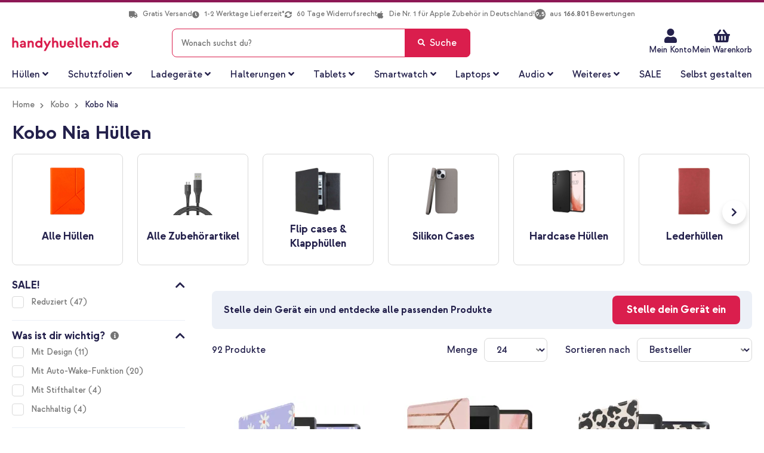

--- FILE ---
content_type: text/html; charset=UTF-8
request_url: https://www.handyhuellen.de/kobo/kobo-nia/
body_size: 78159
content:
 <!doctype html><html lang="de"><head >   <meta charset="utf-8"/>
<meta name="title" content="Kobo Nia Hüllen - Gratis Versand"/>
<meta name="description" content="Bei Handyhuellen.de finden Sie ein großes Angebot an Kobo Nia Hüllen &amp; Cases ✔ Kostenloser Versand ✔ Schnelle Lieferung ✔ 60 Tage Rückgaberecht."/>
<meta name="robots" content="INDEX,FOLLOW"/>
<meta name="viewport" content="width=device-width, height=device-height, initial-scale=1.0, minimum-scale=1.0, maximum-scale=1.0,user-scalable=0"/>
<meta name="format-detection" content="telephone=no"/>
<title>Kobo Nia Hüllen - Gratis Versand</title>
    <link rel="stylesheet" type="text/css" media="all" href="https://www.handyhuellen.de/static/version1767132730/frontend/Smartphonehoesjes/ploonk/de_DE/Mediact_BootstrapGrid/css/bootstrap-grid.min.css" />
<link rel="stylesheet" type="text/css" media="all" href="https://www.handyhuellen.de/static/version1767132730/frontend/Smartphonehoesjes/ploonk/de_DE/css/styles-m.min.css" />
<link rel="stylesheet" type="text/css" media="all" href="https://www.handyhuellen.de/static/version1767132730/frontend/Smartphonehoesjes/ploonk/de_DE/css/lib/mgz_bootstrap.min.css" />
<link rel="stylesheet" type="text/css" media="all" href="https://www.handyhuellen.de/static/version1767132730/frontend/Smartphonehoesjes/ploonk/de_DE/css/lib/ninjamenus-custom.min.css" />
<link rel="stylesheet" type="text/css" media="all" href="https://www.handyhuellen.de/static/version1767132730/frontend/Smartphonehoesjes/ploonk/de_DE/jquery/uppy/dist/uppy-custom.min.css" />
<link rel="stylesheet" type="text/css" media="all" href="https://www.handyhuellen.de/static/version1767132730/frontend/Smartphonehoesjes/ploonk/de_DE/LoyaltyEngage_LoyaltyShop/css/loyalty-cart.min.css" />
<link rel="stylesheet" type="text/css" media="screen and (min-width: 768px)" href="https://www.handyhuellen.de/static/version1767132730/frontend/Smartphonehoesjes/ploonk/de_DE/css/styles-l.min.css" />
<link rel="stylesheet" type="text/css" media="print" href="https://www.handyhuellen.de/static/version1767132730/frontend/Smartphonehoesjes/ploonk/de_DE/css/print.min.css" />
<link rel="icon" type="image/x-icon" href="https://www.handyhuellen.de/static/version1767132730/frontend/Smartphonehoesjes/ploonk/de_DE/Magento_Theme/favicon.ico" />
<link rel="shortcut icon" type="image/x-icon" href="https://www.handyhuellen.de/static/version1767132730/frontend/Smartphonehoesjes/ploonk/de_DE/Magento_Theme/favicon.ico" />


<link rel="preload" as="font" crossorigin="anonymous" href="https://www.handyhuellen.de/static/version1767132730/frontend/Smartphonehoesjes/ploonk/de_DE/fonts/strawford/strawford-regular-webfont.woff2" />
<link rel="preload" as="font" crossorigin="anonymous" href="https://www.handyhuellen.de/static/version1767132730/frontend/Smartphonehoesjes/ploonk/de_DE/fonts/strawford/strawford-medium-webfont.woff2" />
<link rel="preload" as="font" crossorigin="anonymous" href="https://www.handyhuellen.de/static/version1767132730/frontend/Smartphonehoesjes/ploonk/de_DE/fonts/strawford/strawford-bold-webfont.woff2" />
<link rel="canonical" href="https://www.handyhuellen.de/kobo/kobo-nia/" />
<style>
/* Fix color "gold" in PLP color swatch - remove next release */
.ae_main_colour ol.items .item[data-value=gold] label:before {
    background: linear-gradient(135deg, #F0E2C9 0%, #BCA06F 50.01%, #B08F56 50.01%, #E5D4B6 100%);
}

/* hotfix z-index ATC PDP until next release */
@media only screen and (max-width: 767px)  {
   .catalog-product-view .column.main .product-info-main .product-add-form .box-tocart {
      z-index: 900 !important;
   }
}

/* Tooltip line max addition for multi-level */
.catalog-product-view .product-info-main .bundle-item-tooltip-text {
   display: -webkit-box;
  -webkit-box-orient: vertical;
  -webkit-line-clamp: 6;
  overflow: hidden;
}

/* Tablet filter read more margin fix */
@media only screen and (max-width: 1023px) and (min-width: 768px)  {
   .filter-options .more-items, .filter-options .less-items {
      padding: 0 20px 0;
   }
}

/* Homepage subbanner text capitalize fix */
.homepage-slider-container a.pagebuilder-button-secondary , .homepage-subbanners .pagebuilder-banner-button { text-transform: none !important; }

/* Remove border-bottom from upsell products PDP - temporary */
.block.upsell .products-grid tr td { border-bottom: none !important; }

.customer-account-edit .field-name-middlename,
.account.customer-address-form .field-name-middlename,
.customer-account-create .field-name-middlename { display:none; },
.checkout-onepage-success.page-layout-1column .action.print {display: none;}
label[for=banktransfer] { display: none !important; }
input[type=radio]#banktransfer { display: none; }

/* Hide Checkout shipping rule in sidebar */
.checkout-index-index .opc-block-summary .table-totals .delivery-date { display: none !important; }

/* New device selector */
body.cms-index-index.atlas--open .page-wrapper::before {
   display: none !important;
}

body.cms-index-index.atlas--open.atlas--home .block-search, body.cms-index-index.atlas--open.atlas--home .header.content + div {
      visibility: initial !important;
}

@media only screen and (max-width: 410px) {
   .cms-index-index .device-selector-home .atlas-home .choice__content .content__right button { 
      font-size: 1.1rem !important;
   }
}

.plp-usp ul.header-usps li:last-child { display: none; }
.cms-page-view .products-grid .rating-summary .rating-result a.link-container { 
    position: absolute;
    width: 100%;
    z-index: 3;
    text-decoration: none;
}
</style>
<meta name="facebook-domain-verification" content="nkmph3sd7e4k66enzakktmxktaz6eq" />
<meta name="google-site-verification" content="8jau4pzyaXLLbS2meeavmC5b4pt7jd_alfsHTXmEF8Y" />   <script data-dont-move="text/x-magento-template">
    var dataLayer = window.dataLayer || [];

    (function() {
        const storage      = window.localStorage;
        const cacheStorage = JSON.parse(storage.getItem('mage-cache-storage'));
        const customer     = cacheStorage ? cacheStorage.customer : {};
        const pageType     = 'sub_category';

        var loginStatus = Boolean(customer && customer.id && customer.hash);
        dataLayer.push({
            'event': 'loadStandardData',
            'page': {
                'type': pageType ? pageType : null
            },
            'user': {
                'loggedIn': loginStatus,
                'id': loginStatus ? customer.id : null,
                'hash': loginStatus ? customer.hash : null
            },
            'originalSource': 'https://www.handyhuellen.de/'
        });
    })();</script>    <!-- GOOGLE TAG MANAGER --><script type="text/x-magento-init" data-dont-move="text/x-magento-template">
            {
                "*": {
                    "Magento_GoogleTagManager/js/google-tag-manager": {
                        "isCookieRestrictionModeEnabled": 0,
                        "currentWebsite": 4,
                        "cookieName": "user_allowed_save_cookie",
                        "gtmAccountId": "GTM\u002D5G7TBWX",
                        "storeCurrencyCode": "EUR",
                        "ordersData": []                    }
                }
            }</script><!-- END GOOGLE TAG MANAGER -->  <script data-dont-move="text/x-magento-template">
    !function(e,t,n,r,o,i,u,c,a,l){a=n.getElementsByTagName("head")[0],(l=n.createElement("script")).async=1,l.src=t,a.appendChild(l),r=n.cookie;try{if(i=(" "+r).match(new RegExp("[; ]_tdbu=([^\\s;]*)")))for(u in o=decodeURI(i[1]).split("||"))(c=o[u].split("~~"))[1]&&(r.indexOf(c[0]+"=")>-1||(n.cookie=c[0]+"="+c[1]+";path=/;max-age=604800;domain=."+e,n.cookie="_1=1"))}catch(e){}
    }("handyhuellen.de","https://s3.handyhuellen.de/main.js",document)</script>  <link rel="prefetch" as="script" href="https://www.handyhuellen.de/static/version1767132730/frontend/Smartphonehoesjes/ploonk/de_DE/magepack/bundle-common.min.js"/>  <link rel="prefetch" as="script" href="https://www.handyhuellen.de/static/version1767132730/frontend/Smartphonehoesjes/ploonk/de_DE/magepack/bundle-category.min.js"/>     <link rel="alternate" hreflang="nl-nl" href="https://www.smartphonehoesjes.nl/kobo/kobo-nia/"/> <link rel="alternate" hreflang="nl-be" href="https://www.smartphonehoesjes.nl/kobo/kobo-nia/"/>     <link rel="alternate" hreflang="fr-fr" href="https://www.ploonk.fr/kobo/kobo-nia/"/> <link rel="alternate" hreflang="fr-be" href="https://www.ploonk.fr/kobo/kobo-nia/"/> <link rel="alternate" hreflang="fr-ch" href="https://www.ploonk.fr/kobo/kobo-nia/"/>     <link rel="alternate" hreflang="de-de" href="https://www.handyhuellen.de/kobo/kobo-nia/"/> <link rel="alternate" hreflang="de-at" href="https://www.handyhuellen.de/kobo/kobo-nia/"/> <link rel="alternate" hreflang="de-ch" href="https://www.handyhuellen.de/kobo/kobo-nia/"/>   </head><body data-container="body" data-mage-init='{"loaderAjax": {}, "loader": { "icon": "https://www.handyhuellen.de/static/version1767132730/frontend/Smartphonehoesjes/ploonk/de_DE/images/loader-2.gif"}}' class="handyhuellen trustedshops-enabled page-with-filter category-device page-products categorypath-kobo-kobo-nia category-kobo-nia catalog-category-view page-layout-2columns-left" id="html-body">              <div class="cookie-status-message" id="cookie-status">The store will not work correctly when cookies are disabled.</div>     <noscript><div class="message global noscript"><div class="content"><p><strong>JavaScript scheint in Ihrem Browser deaktiviert zu sein.</strong> <span> Um unsere Website in bester Weise zu erfahren, aktivieren Sie Javascript in Ihrem Browser.</span></p></div></div></noscript>       <!-- Google Tag Manager (noscript) --><noscript><iframe src="https://metrics.handyhuellen.de/ns.html?id=GTM-5G7TBWX" height="0" width="0" style="display:none;visibility:hidden"></iframe></noscript><!-- End Google Tag Manager (noscript) -->          <div class="page-wrapper"><header class="page-header"> <div class="widget block block-static-block"></div><div class="panel wrapper"><div class="panel header"> <a class="action skip contentarea" href="#contentarea"><span> Zum Inhalt springen</span></a> <div class="widget block block-static-block"><style>#html-body [data-pb-style=KGC7IQY]{justify-content:flex-start;display:flex;flex-direction:column;background-position:left top;background-size:cover;background-repeat:no-repeat;background-attachment:scroll}#html-body [data-pb-style=EMY4Y7O],#html-body [data-pb-style=KGC7IQY]{border-style:none;border-width:1px;border-radius:0;margin:0;padding:0}</style><div data-content-type="row" data-appearance="contained" data-element="main"><div data-enable-parallax="0" data-parallax-speed="0.5" data-background-images="{}" data-background-type="image" data-video-loop="true" data-video-play-only-visible="true" data-video-lazy-load="true" data-video-fallback-src="" data-element="inner" data-pb-style="KGC7IQY"><div data-content-type="html" data-appearance="default" data-element="main" data-pb-style="EMY4Y7O" data-decoded="true"><ul class="header-usps">
<li><em class="fa fa-truck"><!-- truck --></em> Gratis Versand</li>
<li><em class="fa fa-clock"><!-- clock --></em> <span data-mage-init='{"deliveryTime":{"template": "long"}}'>1-2 Werktage Lieferzeit*</span></li>
<li><em class="fa fa-sync-alt"><!-- sync --></em> 60 Tage Widerrufsrecht </li>
<li><em class="fa fa-apple" style="font-size: 14px;"></em>Die Nr. 1 für Apple Zubehör in Deutschland!</li>
<li><a class="link-rating" target="_blank" href="https://www.trustedshops.de/bewertung/info_X5A6BC6A56BECBBB3EC8856923869DF42.html"><i class="rating">9,5</i> <span>aus <b>166.801</b> Bewertungen</span></a></li>
</ul></div></div></div></div></div></div><div class="header content">  <div class="trusted-container"><etrusted-widget id="trustedshops-widget" data-etrusted-widget-id="wdg-476f9539-05eb-4895-b89c-7539150d17b1"></etrusted-widget></div> <span data-action="toggle-nav" class="action nav-toggle"><span>Menü</span></span> <div class="logo-container"><a class="logo" href="https://www.handyhuellen.de/" title="" aria-label="store logo" ><img src="https://www.handyhuellen.de/media/ploonk/logo/logo-de.svg" title="" alt="" width="212" height="50" /></a></div><div class="header actions"><div class="action action--search"></div><ul class="header links"><li><a href="https://www.handyhuellen.de/customer/account/" id="id24CqH0g2" >Mein Konto</a></li><style>#html-body [data-pb-style=C6C0MT6]{justify-content:flex-start;display:flex;flex-direction:column;background-position:left top;background-size:cover;background-repeat:no-repeat;background-attachment:scroll;margin:0;padding:0}</style><div data-content-type="row" data-appearance="contained" data-element="main"><div class="custom-header-top-links" data-enable-parallax="0" data-parallax-speed="0.5" data-background-images="{}" data-background-type="image" data-video-loop="true" data-video-play-only-visible="true" data-video-lazy-load="true" data-video-fallback-src="" data-element="inner" data-pb-style="C6C0MT6"><div data-content-type="text" data-appearance="default" data-element="main"><ul>
<li><a tabindex="-1" title="Service" href="https://www.handyhuellen.de/kundenservice/">Kundenservice</a></li>
<li><a tabindex="-1" title="Service" href="https://www.handyhuellen.de/customer/account/login/">Mein Konto</a></li>
</ul></div></div></div></ul> <div data-block="minicart-header" class="minicart-wrapper" data-bind="scope: 'minicart_content'"><a class="action showcart"  data-bind="css: { 'active-cart': getCartParam('summary_count') > 0 }" data-trigger="minicart-trigger"><span class="text"><span>Mein Warenkorb</span> <!-- ko if: showDefaultShippingMethod() --><!-- ko if: getAmountByName('shipping_incl_tax') > 0 --><small><span class="shipping-costs" data-bind="html: 'Versand für nur ' + formatAmount(getAmountByName('shipping_incl_tax'))"></span></small> <!-- /ko --><!-- ko ifnot: getAmountByName('shipping_incl_tax') > 0 --><small><span class="shipping-costs" data-bind="i18n: 'Kostenloser Versand'"></span></small> <!-- /ko --><!-- /ko --></span> <span class="counter qty empty" data-bind="css: { empty: !!getCartParam('summary_count') == false && !isLoading() }, blockLoader: isLoading"><span class="counter-number"><!-- ko text: getCartParam('summary_count') --><!-- /ko --></span> <span class="counter-label"><!-- ko if: getCartParam('summary_count') --><!-- ko text: getCartParam('summary_count') --><!-- /ko --><!-- ko i18n: 'items' --><!-- /ko --><!-- /ko --></span></span></a>  <div data-block="minicart" data-bind="mageInit: { 'Magento_Checkout/js/minicart-modal':{ 'type': 'slide', 'title': 'Mein Warenkorb', 'modalClass': 'minicart', 'trigger': '[data-trigger=minicart-trigger]', 'responsive': true, 'innerScroll': true, 'buttons': [] }}"><div class="content"><div class="block block-minicart"><div id="minicart-content-wrapper" data-bind="scope: 'minicart_content'"><!-- ko template: getTemplate() --><!-- /ko --></div></div></div></div> </div></div> <div id="search-bar-overlay"></div><div class="block block-search"><div class="back-arrow fa fa-angle-left"></div><div class="block block-title"><strong>Suche</strong></div><div class="block block-content"><form class="form minisearch" id="search_mini_form" action="https://www.handyhuellen.de/catalogsearch/result/" method="get"><div class="field search"><label class="label" for="search" data-role="minisearch-label"><span>Suche</span></label> <div class="control"><hr class="search-separator" ><input id="search" data-mage-init='{ "quickSearch": { "formSelector": "#search_mini_form", "url": "", "destinationSelector": "#search_autocomplete", "minSearchLength": "2" } }' type="text" name="q" value="" placeholder="Wonach&#x20;suchst&#x20;du&#x3F;" class="input-text" maxlength="99" role="combobox" aria-haspopup="false" aria-autocomplete="both" autocomplete="off" aria-expanded="false"/><div id="search_autocomplete" class="search-autocomplete"></div> <script id="autocomplete-item-template" type="text/x-magento-template" data-url="https://www.handyhuellen.de/search/ajax/suggest/cid/97044/">
    <% if (data.type === 'product') { %>
        <li class="product-search-subtitle">
            <p class="product-group-title">Artikel</p></li>
        <li class="<%- data.row_class %> product-item" id="qs-option-<%- data.index %>" data-url="<%- data.url %>" role="option">
            <% if (data.image) { %>
                <img class="qs-option-image" src="<%- data.image %>" alt="<%- data.title %>">
            <% } %>
            <div class="qs-option-info-container">
                <span class="qs-option-name"><%= data.title %></span>

                <div class="price-box">
                    <% if (Math.abs(data.final_price - data.price) < 0.0001) { %>
                        <span class="price-container">
                            <span class="price-wrapper">
                                <span class="price"><%= autocompleteFormatPrice(data.price) %></span></span></span>
                    <% } else { %>
                        <span class="special-price">
                            <span class="price-container">
                                <span class="price-label">Sonderpreis</span>
                                <span class="price-wrapper">
                                    <span class="price"><%= autocompleteFormatPrice(data.final_price) %></span></span></span></span>

                        <span class="old-price sly-old-price">
                            <span class="price-container">
                                <span class="price-label">Regulärer Preis</span>
                                <span class="price-wrapper">
                                    <span class="price"><%= autocompleteFormatPrice(data.price) %></span></span></span></span>
                    <% } %></div></div></li>
    <% } else if (data.type === 'suggestion') { %>
        <li class="<%- data.row_class %>" id="qs-option-<%- data.index %>" role="option">
            <span class="qs-option-name suggestion-default"><%= titleBuilder(data.title, index) %></span>
            <span aria-hidden="true" class="amount"><%- data.num_results %></span></li>
    <% } else if (data.type === 'suggestion_group') { %>
        <% if (data.title) { %>
            <li class="search-subtitle">
                <p class="product-group-title"><%= data.title %></p></li>
        <% } %>
        <% _.each (data.suggestions, function (suggestion, index) { %>
            <li class="<%- suggestion.row_class %> qs-suggestion-item option-index-<%- data.index %>"
                id="qs-option-<%- data.index %>-<%- index %>"
                <% if (suggestion.url) { %>
                    data-url="<%- suggestion.url %>"
                <% } %>
                role="option"
            >
                <span class="qs-option-name"><%= titleBuilder(suggestion.title, data.index) %></span>
                <% if (data.index === 0) { %>
                    <div class="search-suggestion"><i class="fa fa-arrow-left"></i></div>
                <% } %></li>
        <% }); %>
    <% } %></script></div></div><div class="actions"><button type="submit" title="Suche" class="action search" aria-label="Search" ><span>Suche</span></button></div></form></div></div> </div> <div class="widget block block-static-block"><style>#html-body [data-pb-style=B7NC7PY]{justify-content:flex-start;display:flex;flex-direction:column;background-position:left top;background-size:cover;background-repeat:no-repeat;background-attachment:scroll}#html-body [data-pb-style=AA97DXE],#html-body [data-pb-style=B7NC7PY]{border-style:none;border-width:1px;border-radius:0;margin:0;padding:0}</style><div data-content-type="row" data-appearance="contained" data-element="main"><div data-enable-parallax="0" data-parallax-speed="0.5" data-background-images="{}" data-background-type="image" data-video-loop="true" data-video-play-only-visible="true" data-video-lazy-load="true" data-video-fallback-src="" data-element="inner" data-pb-style="B7NC7PY"><div data-content-type="html" data-appearance="default" data-element="main" data-pb-style="AA97DXE" data-decoded="true"><ul class="header-usps-mobile d-none d-md-block d-lg-none">
   <li>
      <span><em class="fa fa-check"><!-- check --></em> Gratis Versand</span>
      <span><em class="fa fa-check"><!-- check --></em> <span data-mage-init='{"deliveryTime":{"template": "long"}}'>1-2 Werktage Lieferzeit*</span></span>
   </li>
   <li>
      <span><em class="fa fa-check"><!-- check --></em> 60 Tage Widerrufsrecht</span>
      <span><em class="fa fa-apple" style="font-size: 14px;"></em>Die Nr. 1 für Apple Zubehör in Deutschland!</span></span>
   </li>
</ul>
<ul class="header-usps-mobile d-block d-md-none">
    <li><em class="fa fa-check"><!-- check --></em> Gratis Versand</li>
    <li><em class="fa fa-check"><!-- check --></em> <span data-mage-init='{"deliveryTime":{"template": "long"}}'>1-2 Werktage Lieferzeit*</span></li>
    <li><em class="fa fa-check"><!-- check --></em> 60 Tage Widerrufsrecht</li>
    <li><em class="fa fa-apple" style="font-size: 14px;"></em>Die Nr. 1 für Apple Zubehör in Deutschland!</li>
</ul></div></div></div></div></header>  <div class="sections nav-sections"> <div class="section-items nav-sections-items" data-mage-init='{"tabs":{"openedState":"active"}}'>  <div class="section-item-title nav-sections-item-title" data-role="collapsible"><a class="nav-sections-item-switch" data-toggle="switch" href="#store.menu">Menü</a></div><div class="section-item-content nav-sections-item-content" id="store.menu" data-role="content">  <nav class="navigation" data-action="navigation"><div data-content-type="html" data-appearance="default" data-element="main" data-decoded="true"><div id="ninjamenus21" class="ninjamenus  ninjamenus-horizontal ninjamenus-mobile-drilldown ninjamenus-desktop  ninjamenus-top" data-type="horizontal" data-mobile-type="drilldown" data-mage-init='{"ninjamenustop": {"id": "ninjamenus21","mobileBreakpoint": 768, "stick": false,"hoverDelayTimeout":200}}'>
    <div class="drilldown-root ninjamenus21-drilldown-container">
        <div class="drilldown-root ninjamenus21-drilldown-root">
            <div class="magezon-builder magezon-builder-preload">
                <div class="t3bqhp2 mgz-element mgz-child mgz-element-text mgz-hidden-xl mgz-hidden-lg mgz-hidden-md">
                    <div class="mgz-element-inner t3bqhp2-s">
                        <p><strong><span class="title">Wähle eine Kategorie</span></strong></p>
                        <style class="mgz-style">.t3bqhp2-s{padding-right:15px !important;padding-left:15px !important;}</style>
                    </div>
                </div>
                <div class="i39hb4i mgz-element hoesjes nav-item mega left_edge_menu_bar nav-item-static level0" data-icon="fas mgz-fa-angle-down" data-icon-hover="fas mgz-fa-angle-up">
                    <a href="/alle-huellen/" ><span class="title">Hüllen</span> <i class="caret fas mgz-fa-angle-down"></i> </a>
                    <div class="item-submenu mgz-element-inner i39hb4i-s">
                        <div class="ninjamenus-drilldown-back">
                            <div class="drilldown-opener drilldown-back"></div>
                            <div class="ninjamenus-current-link">Hüllen</div>
                        </div>
                        <div class="exv11hv mgz-element mgz-element-row tab-row contained mgz-container">
                            <div class="mgz-element-inner exv11hv-s tab-row-inner">
                                <div class="inner-content ">
                                    <div class="i3mcg32 mgz-element mgz-element-column mgz-col-xs-12">
                                        <div class="mgz-element-inner i3mcg32-s">
                                            <div class="hx8voki mgz-element mgz-child mgz-element-text mgz-hidden-xl mgz-hidden-lg mgz-hidden-md">
                                                <div class="mgz-element-inner hx8voki-s">
                                                    <p><strong><span class="title">Wähle deine marke</span></strong></p>
                                                    <style class="mgz-style">.hx8voki-s{padding-right:15px !important;padding-left:15px !important;}</style>
                                                </div>
                                            </div>
                                            <div class="cx6dtb4 mgz-element mgz-element-tabs tabs-container">
                                                <div class="mgz-element-inner cx6dtb4-s">
                                                    <div class="mgz-tabs mgz-tabs-cx6dtb4 mgz-element-tab-align-left mgz-element-tab-position-top " data-mage-init='{"js/lib/tabs":{"hover_active": true}}' data-spacing="0" data-gap="0">
                                                        <div class="mgz-tabs-nav">
                                                            <div class="gl15fsn tab-gl15fsn-title mgz-tabs-tab-title mgz-active" data-id="tab-gl15fsn-title"><a href="#tab-gl15fsn" data-id="#tab-gl15fsn"><span>Apple</span> <span class="tabs-opener"></span> </a> </div>
                                                            <div class="dm6g701 tab-dm6g701-title mgz-tabs-tab-title" data-id="tab-dm6g701-title"><a href="#tab-dm6g701" data-id="#tab-dm6g701"><span>Samsung</span> <span class="tabs-opener"></span> </a> </div>
                                                            <div class="xbsjp9w tab-xbsjp9w-title mgz-tabs-tab-title" data-id="tab-xbsjp9w-title"><a href="#tab-xbsjp9w" data-id="#tab-xbsjp9w"><span>Weitere Hersteller</span> <span class="tabs-opener"></span> </a> </div>
                                                            <div class="qs55si6 tab-qs55si6-title mgz-tabs-tab-title" data-id="tab-qs55si6-title"><a href="#tab-qs55si6" data-id="#tab-qs55si6"><span>Tablets</span> <span class="tabs-opener"></span> </a> </div>
                                                        </div>
                                                        <div class="mgz-tabs-content">
                                                            <div class="gl15fsn tab-gl15fsn-content mgz-tabs-tab-content mgz-active" id="tab-gl15fsn">
                                                                <div id="tab-apple" class="gl15fsn mgz-element mgz-element-tab tab-apple">
                                                                    <div class="mgz-element-inner gl15fsn-s tab-apple">
                                                                        <div class="a20613w mgz-element mgz-element-row clear-row contained mgz-container mgz-row-equal-height content-top">
                                                                            <div class="mgz-element-inner a20613w-s">
                                                                                <div class="inner-content ">
                                                                                    <div class="h6jusic mgz-element mgz-element-column mgz-col-xl-15 mgz-col-lg-15 mgz-col-sm-15">
                                                                                        <div class="mgz-element-inner h6jusic-s">
                                                                                            <div class="xi2e0m3 mgz-element mgz-child mgz-element-text">
                                                                                                <div class="mgz-element-inner xi2e0m3-s">
                                                                                                    <p style="text-align: left;">
                                                                                                        <strong>iPhone 17 Serie</strong>
                                                                                                        <span style="color: #da1e4d; font-weight: 400 !important;"> NEU!</span>
                                                                                                    </p>
                                                                                                    <style class="mgz-style">.xi2e0m3-s{text-align:left;}</style>
                                                                                                </div>
                                                                                            </div>
                                                                                            <div class="v4ymb3m mgz-element nav-item" data-icon="fas mgz-fa-chevron-right" data-icon-hover="fas mgz-fa-chevron-right">
                                                                                                <a href="/apple/iphone-17/" ><span class="title">iPhone 17</span> </a>
                                                                                                <style class="mgz-style">.v4ymb3m > .item-submenu{width:200px !important;}.v4ymb3m.active>a{color:#da1e4d !important;}</style>
                                                                                            </div>
                                                                                            <div class="w9v5etq mgz-element nav-item" data-icon="fas mgz-fa-chevron-right" data-icon-hover="fas mgz-fa-chevron-right">
                                                                                                <a href="/apple/iphone-17-pro/" ><span class="title">iPhone 17 Pro</span> </a>
                                                                                                <style class="mgz-style">.w9v5etq > .item-submenu{width:200px !important;}.w9v5etq.active>a{color:#da1e4d !important;}</style>
                                                                                            </div>
                                                                                            <div class="xxysse7 mgz-element nav-item" data-icon="fas mgz-fa-chevron-right" data-icon-hover="fas mgz-fa-chevron-right">
                                                                                                <a href="/apple/iphone-17-pro-max/" ><span class="title">iPhone 17 Pro Max</span> </a>
                                                                                                <style class="mgz-style">.xxysse7 > .item-submenu{width:200px !important;}.xxysse7.active>a{color:#da1e4d !important;}</style>
                                                                                            </div>
                                                                                            <div class="rw1g6hc mgz-element nav-item" data-icon="fas mgz-fa-chevron-right" data-icon-hover="fas mgz-fa-chevron-right">
                                                                                                <a href="/apple/iphone-air/" ><span class="title">iPhone Air</span> </a>
                                                                                                <style class="mgz-style">.rw1g6hc > .item-submenu{width:200px !important;}.rw1g6hc.active>a{color:#da1e4d !important;}</style>
                                                                                            </div>
                                                                                            <div class="xi2e0m3 mgz-element mgz-child mgz-element-text">
                                                                                                <div class="mgz-element-inner xi2e0m3-s">
                                                                                                    <p style="text-align: left;"><strong>iPhone 16 Serie</strong></p>
                                                                                                    <style class="mgz-style">.xi2e0m3-s{text-align:left;}</style>
                                                                                                </div>
                                                                                            </div>
                                                                                            <div class="v4ymb3m mgz-element nav-item" data-icon="fas mgz-fa-chevron-right" data-icon-hover="fas mgz-fa-chevron-right">
                                                                                                <a href="/apple/iphone-16/" ><span class="title">iPhone 16</span> </a>
                                                                                                <style class="mgz-style">.v4ymb3m > .item-submenu{width:200px !important;}.v4ymb3m.active>a{color:#da1e4d !important;}</style>
                                                                                            </div>
                                                                                            <div class="w9v5etq mgz-element nav-item" data-icon="fas mgz-fa-chevron-right" data-icon-hover="fas mgz-fa-chevron-right">
                                                                                                <a href="/apple/iphone-16-pro/" ><span class="title">iPhone 16 Pro</span> </a>
                                                                                                <style class="mgz-style">.w9v5etq > .item-submenu{width:200px !important;}.w9v5etq.active>a{color:#da1e4d !important;}</style>
                                                                                            </div>
                                                                                            <div class="xxysse7 mgz-element nav-item" data-icon="fas mgz-fa-chevron-right" data-icon-hover="fas mgz-fa-chevron-right">
                                                                                                <a href="/apple/iphone-16-pro-max/" ><span class="title">iPhone 16 Pro Max</span> </a>
                                                                                                <style class="mgz-style">.xxysse7 > .item-submenu{width:200px !important;}.xxysse7.active>a{color:#da1e4d !important;}</style>
                                                                                            </div>
                                                                                            <div class="rw1g6hc mgz-element nav-item" data-icon="fas mgz-fa-chevron-right" data-icon-hover="fas mgz-fa-chevron-right">
                                                                                                <a href="/apple/iphone-16-plus/" ><span class="title">iPhone 16 Plus</span> </a>
                                                                                                <style class="mgz-style">.rw1g6hc > .item-submenu{width:200px !important;}.rw1g6hc.active>a{color:#da1e4d !important;}</style>
                                                                                            </div>
                                                                                            <div class="rw1g6hc mgz-element nav-item" data-icon="fas mgz-fa-chevron-right" data-icon-hover="fas mgz-fa-chevron-right">
                                                                                                <a href="/apple/iphone-16e/" style="display:inline-block;margin:0;"><span class="title">iPhone 16e</span> </a>
                                                                                                <style class="mgz-style">.rw1g6hc > .item-submenu{width:200px !important;}.rw1g6hc.active>a{color:#da1e4d !important;}</style>
                                                                                            </div>
                                                                                        </div>
                                                                                    </div>
                                                                                    <div class="oupyysn mgz-element mgz-element-column mgz-col-xl-15 mgz-col-lg-15 mgz-col-sm-15">
                                                                                        <div class="mgz-element-inner oupyysn-s">
                                                                                            <div class="suijtrt mgz-element mgz-child mgz-element-text">
                                                                                                <div class="mgz-element-inner suijtrt-s">
                                                                                                    <p style="text-align: left;"><strong>iPhone 15 Serie</strong></p>
                                                                                                    <style class="mgz-style">.suijtrt-s{text-align:left;}</style>
                                                                                                </div>
                                                                                            </div>
                                                                                            <div class="vvr3u3g mgz-element nav-item" data-icon="fas mgz-fa-chevron-right" data-icon-hover="fas mgz-fa-chevron-right">
                                                                                                <a href="/apple/iphone-15/" ><span class="title">iPhone 15</span> </a>
                                                                                                <style class="mgz-style">.vvr3u3g > .item-submenu{width:200px !important;}.vvr3u3g.active>a{color:#da1e4d !important;}</style>
                                                                                            </div>
                                                                                            <div class="scrjdhv mgz-element nav-item" data-icon="fas mgz-fa-chevron-right" data-icon-hover="fas mgz-fa-chevron-right">
                                                                                                <a href="/apple/iphone-15-pro/" ><span class="title">iPhone 15 Pro</span> </a>
                                                                                                <style class="mgz-style">.scrjdhv > .item-submenu{width:200px !important;}.scrjdhv.active>a{color:#da1e4d !important;}</style>
                                                                                            </div>
                                                                                            <div class="bjv8bga mgz-element nav-item" data-icon="fas mgz-fa-chevron-right" data-icon-hover="fas mgz-fa-chevron-right">
                                                                                                <a href="/apple/iphone-15-pro-max/" ><span class="title">iPhone 15 Pro Max</span> </a>
                                                                                                <style class="mgz-style">.bjv8bga > .item-submenu{width:200px !important;}.bjv8bga.active>a{color:#da1e4d !important;}</style>
                                                                                            </div>
                                                                                            <div class="bc7a2tg mgz-element nav-item" data-icon="fas mgz-fa-chevron-right" data-icon-hover="fas mgz-fa-chevron-right">
                                                                                                <a href="/apple/iphone-15-plus/" ><span class="title">iPhone 15 Plus</span> </a>
                                                                                                <style class="mgz-style">.bc7a2tg > .item-submenu{width:200px !important;}.bc7a2tg.active>a{color:#da1e4d !important;}</style>
                                                                                            </div>
                                                                                            <div class="d8stv1p mgz-element mgz-child mgz-element-text">
                                                                                                <div class="mgz-element-inner d8stv1p-s">
                                                                                                    <p style="text-align: left;"><strong>iPhone 14 Serie</strong></p>
                                                                                                    <style class="mgz-style">.d8stv1p-s{text-align:left;}</style>
                                                                                                </div>
                                                                                            </div>
                                                                                            <div class="tpjdj2j mgz-element nav-item" data-icon="fas mgz-fa-chevron-right" data-icon-hover="fas mgz-fa-chevron-right">
                                                                                                <a href="/apple/iphone-14/" ><span class="title">iPhone 14</span> </a>
                                                                                                <style class="mgz-style">.tpjdj2j > .item-submenu{width:200px !important;}.tpjdj2j.active>a{color:#da1e4d !important;}</style>
                                                                                            </div>
                                                                                            <div class="i8wdq8j mgz-element nav-item" data-icon="fas mgz-fa-chevron-right" data-icon-hover="fas mgz-fa-chevron-right">
                                                                                                <a href="/apple/iphone-14-pro/" ><span class="title">iPhone 14 Pro</span> </a>
                                                                                                <style class="mgz-style">.i8wdq8j > .item-submenu{width:200px !important;}.i8wdq8j.active>a{color:#da1e4d !important;}</style>
                                                                                            </div>
                                                                                            <div class="nt49324 mgz-element nav-item" data-icon="fas mgz-fa-chevron-right" data-icon-hover="fas mgz-fa-chevron-right">
                                                                                                <a href="/apple/iphone-14-pro-max/" ><span class="title">iPhone 14 Pro Max</span> </a>
                                                                                                <style class="mgz-style">.nt49324 > .item-submenu{width:200px !important;}.nt49324.active>a{color:#da1e4d !important;}</style>
                                                                                            </div>
                                                                                            <div class="wam8la1 mgz-element nav-item" data-icon="fas mgz-fa-chevron-right" data-icon-hover="fas mgz-fa-chevron-right">
                                                                                                <a href="/apple/iphone-14-plus/" ><span class="title">iPhone 14 Plus</span> </a>
                                                                                                <style class="mgz-style">.wam8la1 > .item-submenu{width:200px !important;}.wam8la1.active>a{color:#da1e4d !important;}</style>
                                                                                            </div>
                                                                                        </div>
                                                                                    </div>
                                                                                    <div class="heq0rb7 mgz-element mgz-element-column mgz-col-xl-15 mgz-col-lg-15 mgz-col-sm-15">
                                                                                        <div class="mgz-element-inner heq0rb7-s">
                                                                                            <div class="vonnlk5 mgz-element mgz-child mgz-element-text">
                                                                                                <div class="mgz-element-inner vonnlk5-s">
                                                                                                    <p style="text-align: left;"><span><strong>iPhone 13 Serie</strong></span></p>
                                                                                                    <style class="mgz-style">.vonnlk5-s{text-align:left;}</style>
                                                                                                </div>
                                                                                            </div>
                                                                                            <div class="busotjc mgz-element nav-item" data-icon="fas mgz-fa-chevron-right" data-icon-hover="fas mgz-fa-chevron-right">
                                                                                                <a href="/apple/iphone-13/" ><span class="title">iPhone 13</span> </a>
                                                                                                <style class="mgz-style">.busotjc > .item-submenu{width:200px !important;}.busotjc.active>a{color:#da1e4d !important;}</style>
                                                                                            </div>
                                                                                            <div class="lwt350i mgz-element nav-item" data-icon="fas mgz-fa-chevron-right" data-icon-hover="fas mgz-fa-chevron-right">
                                                                                                <a href="/apple/iphone-13-pro/" ><span class="title">iPhone 13 Pro</span> </a>
                                                                                                <style class="mgz-style">.lwt350i > .item-submenu{width:200px !important;}.lwt350i.active>a{color:#da1e4d !important;}</style>
                                                                                            </div>
                                                                                            <div class="rhk8cmm mgz-element nav-item" data-icon="fas mgz-fa-chevron-right" data-icon-hover="fas mgz-fa-chevron-right">
                                                                                                <a href="/apple/iphone-13-pro-max/" ><span class="title">iPhone 13 Pro Max</span> </a>
                                                                                                <style class="mgz-style">.rhk8cmm > .item-submenu{width:200px !important;}.rhk8cmm.active>a{color:#da1e4d !important;}</style>
                                                                                            </div>
                                                                                            <div class="tm4pexc mgz-element nav-item" data-icon="fas mgz-fa-chevron-right" data-icon-hover="fas mgz-fa-chevron-right">
                                                                                                <a href="/apple/iphone-13-mini/" ><span class="title">iPhone 13 Mini</span> </a>
                                                                                                <style class="mgz-style">.tm4pexc > .item-submenu{width:200px !important;}.tm4pexc.active>a{color:#da1e4d !important;}</style>
                                                                                            </div>
                                                                                            <div class="rbtiud6 mgz-element mgz-child mgz-element-text">
                                                                                                <div class="mgz-element-inner rbtiud6-s">
                                                                                                    <p style="text-align: left;"><span><strong>iPhone 12 Serie</strong></span></p>
                                                                                                    <style class="mgz-style">.rbtiud6-s{text-align:left;}</style>
                                                                                                </div>
                                                                                            </div>
                                                                                            <div class="pbh91t8 mgz-element nav-item" data-icon="fas mgz-fa-chevron-right" data-icon-hover="fas mgz-fa-chevron-right">
                                                                                                <a href="/apple/iphone-12/" ><span class="title">iPhone 12</span> </a>
                                                                                                <style class="mgz-style">.pbh91t8 > .item-submenu{width:200px !important;}.pbh91t8.active>a{color:#da1e4d !important;}</style>
                                                                                            </div>
                                                                                            <div class="mf24t6e mgz-element nav-item" data-icon="fas mgz-fa-chevron-right" data-icon-hover="fas mgz-fa-chevron-right">
                                                                                                <a href="/apple/iphone-12-pro/" ><span class="title">iPhone 12 Pro</span> </a>
                                                                                                <style class="mgz-style">.mf24t6e > .item-submenu{width:200px !important;}.mf24t6e.active>a{color:#da1e4d !important;}</style>
                                                                                            </div>
                                                                                            <div class="ototma3 mgz-element nav-item" data-icon="fas mgz-fa-chevron-right" data-icon-hover="fas mgz-fa-chevron-right">
                                                                                                <a href="/apple/iphone-12-pro-max/" ><span class="title">iPhone 12 Pro Max</span> </a>
                                                                                                <style class="mgz-style">.ototma3 > .item-submenu{width:200px !important;}.ototma3.active>a{color:#da1e4d !important;}</style>
                                                                                            </div>
                                                                                            <div class="eu2k5pb mgz-element nav-item" data-icon="fas mgz-fa-chevron-right" data-icon-hover="fas mgz-fa-chevron-right">
                                                                                                <a href="/apple/iphone-12-mini/" ><span class="title">iPhone 12 Mini</span> </a>
                                                                                                <style class="mgz-style">.eu2k5pb > .item-submenu{width:200px !important;}.eu2k5pb.active>a{color:#da1e4d !important;}</style>
                                                                                            </div>
                                                                                        </div>
                                                                                    </div>
                                                                                    <div class="x3qyatu mgz-element mgz-element-column mgz-col-xl-15 mgz-col-lg-15 mgz-col-sm-15">
                                                                                        <div class="mgz-element-inner x3qyatu-s">
                                                                                            <div class="kswaapl mgz-element mgz-child mgz-element-text">
                                                                                                <div class="mgz-element-inner kswaapl-s">
                                                                                                    <p style="text-align: left;"><span><strong>Weitere iPhones</strong></span></p>
                                                                                                    <style class="mgz-style">.kswaapl-s{text-align:left;}</style>
                                                                                                </div>
                                                                                            </div>
                                                                                            <div class="r78co1m mgz-element nav-item mega left_edge_parent_item" data-caret="fas mgz-fa-chevron-right" data-caret-hover="fas mgz-fa-chevron-right" data-icon="fas mgz-fa-chevron-right" data-icon-hover="fas mgz-fa-chevron-right">
                                                                                                <a href="/apple/iphone-11/" ><span class="title">iPhone 11</span> <i class="caret fas mgz-fa-chevron-right"></i> </a>
                                                                                                <div class="item-submenu mgz-element-inner r78co1m-s">
                                                                                                    <div class="ninjamenus-drilldown-back">
                                                                                                        <div class="drilldown-opener drilldown-back"></div>
                                                                                                        <div class="ninjamenus-current-link">iPhone 11</div>
                                                                                                    </div>
                                                                                                    <div class="jwd275h mgz-element nav-item" data-icon="fas mgz-fa-chevron-right" data-icon-hover="fas mgz-fa-chevron-right">
                                                                                                        <a href="/apple/iphone-11/" ><span class="title">iPhone 11</span> </a>
                                                                                                        <style class="mgz-style">.jwd275h > .item-submenu{width:200px !important;}.jwd275h.active>a{color:#da1e4d !important;}</style>
                                                                                                    </div>
                                                                                                    <div class="ghiqw65 mgz-element nav-item" data-icon="fas mgz-fa-chevron-right" data-icon-hover="fas mgz-fa-chevron-right">
                                                                                                        <a href="/apple/iphone-11-pro/" ><span class="title">iPhone 11 Pro</span> </a>
                                                                                                        <style class="mgz-style">.ghiqw65 > .item-submenu{width:200px !important;}.ghiqw65.active>a{color:#da1e4d !important;}</style>
                                                                                                    </div>
                                                                                                    <div class="u2cu3dj mgz-element nav-item" data-icon="fas mgz-fa-chevron-right" data-icon-hover="fas mgz-fa-chevron-right">
                                                                                                        <a href="/apple/iphone-11-pro-max/" ><span class="title">iPhone 11 Pro Max</span> </a>
                                                                                                        <style class="mgz-style">.u2cu3dj > .item-submenu{width:200px !important;}.u2cu3dj.active>a{color:#da1e4d !important;}</style>
                                                                                                    </div>
                                                                                                </div>
                                                                                                <style class="mgz-style">.r78co1m > .item-submenu{width:200px !important;}.r78co1m.active>a{color:#da1e4d !important;}</style>
                                                                                            </div>
                                                                                            <div class="r78co1m mgz-element nav-item mega left_edge_parent_item" data-caret="fas mgz-fa-chevron-right" data-caret-hover="fas mgz-fa-chevron-right" data-icon="fas mgz-fa-chevron-right" data-icon-hover="fas mgz-fa-chevron-right">
                                                                                                <a href="/apple/iphone-x/" ><span class="title">iPhone X</span> <i class="caret fas mgz-fa-chevron-right"></i> </a>
                                                                                                <div class="item-submenu mgz-element-inner r78co1m-s">
                                                                                                    <div class="ninjamenus-drilldown-back">
                                                                                                        <div class="drilldown-opener drilldown-back"></div>
                                                                                                        <div class="ninjamenus-current-link">iPhone X</div>
                                                                                                    </div>
                                                                                                    <div class="jwd275h mgz-element nav-item" data-icon="fas mgz-fa-chevron-right" data-icon-hover="fas mgz-fa-chevron-right">
                                                                                                        <a href="/apple/iphone-x/" ><span class="title">iPhone X</span> </a>
                                                                                                        <style class="mgz-style">.jwd275h > .item-submenu{width:200px !important;}.jwd275h.active>a{color:#da1e4d !important;}</style>
                                                                                                    </div>
                                                                                                    <div class="ghiqw65 mgz-element nav-item" data-icon="fas mgz-fa-chevron-right" data-icon-hover="fas mgz-fa-chevron-right">
                                                                                                        <a href="/apple/iphone-xr/" ><span class="title">iPhone Xr</span> </a>
                                                                                                        <style class="mgz-style">.ghiqw65 > .item-submenu{width:200px !important;}.ghiqw65.active>a{color:#da1e4d !important;}</style>
                                                                                                    </div>
                                                                                                    <div class="u2cu3dj mgz-element nav-item" data-icon="fas mgz-fa-chevron-right" data-icon-hover="fas mgz-fa-chevron-right">
                                                                                                        <a href="/apple/iphone-xs/" ><span class="title">iPhone Xs</span> </a>
                                                                                                        <style class="mgz-style">.u2cu3dj > .item-submenu{width:200px !important;}.u2cu3dj.active>a{color:#da1e4d !important;}</style>
                                                                                                    </div>
                                                                                                    <div class="jmnsi3t mgz-element nav-item" data-icon="fas mgz-fa-chevron-right" data-icon-hover="fas mgz-fa-chevron-right">
                                                                                                        <a href="/apple/iphone-xs-max/" ><span class="title">iPhone Xs Max</span> </a>
                                                                                                        <style class="mgz-style">.jmnsi3t > .item-submenu{width:200px !important;}.jmnsi3t.active>a{color:#da1e4d !important;}</style>
                                                                                                    </div>
                                                                                                </div>
                                                                                                <style class="mgz-style">.r78co1m > .item-submenu{width:200px !important;}.r78co1m.active>a{color:#da1e4d !important;}</style>
                                                                                            </div>
                                                                                            <div class="r78co1m mgz-element nav-item mega left_edge_parent_item" data-caret="fas mgz-fa-chevron-right" data-caret-hover="fas mgz-fa-chevron-right" data-icon="fas mgz-fa-chevron-right" data-icon-hover="fas mgz-fa-chevron-right">
                                                                                                <a href="/apple/iphone-se/" ><span class="title">iPhone SE</span> <i class="caret fas mgz-fa-chevron-right"></i> </a>
                                                                                                <div class="item-submenu mgz-element-inner r78co1m-s">
                                                                                                    <div class="ninjamenus-drilldown-back">
                                                                                                        <div class="drilldown-opener drilldown-back"></div>
                                                                                                        <div class="ninjamenus-current-link">iPhone SE</div>
                                                                                                    </div>
                                                                                                    <div class="jwd275h mgz-element nav-item" data-icon="fas mgz-fa-chevron-right" data-icon-hover="fas mgz-fa-chevron-right">
                                                                                                        <a href="/apple/iphone-se-2020/" ><span class="title">iPhone SE (2020)</span> </a>
                                                                                                        <style class="mgz-style">.jwd275h > .item-submenu{width:200px !important;}.jwd275h.active>a{color:#da1e4d !important;}</style>
                                                                                                    </div>
                                                                                                    <div class="ghiqw65 mgz-element nav-item" data-icon="fas mgz-fa-chevron-right" data-icon-hover="fas mgz-fa-chevron-right">
                                                                                                        <a href="/apple/iphone-se/" ><span class="title">iPhone SE (2022)</span> </a>
                                                                                                        <style class="mgz-style">.ghiqw65 > .item-submenu{width:200px !important;}.ghiqw65.active>a{color:#da1e4d !important;}</style>
                                                                                                    </div>
                                                                                                </div>
                                                                                                <style class="mgz-style">.r78co1m > .item-submenu{width:200px !important;}.r78co1m.active>a{color:#da1e4d !important;}</style>
                                                                                            </div>
                                                                                            <div class="g4wy9x7 mgz-element link-view-all nav-item" data-icon="fas mgz-fa-chevron-right" data-icon-hover="fas mgz-fa-chevron-right">
                                                                                                <a href="/apple?landing=iphone" ><span class="title">Alle iPhones</span> </a>
                                                                                                <style class="mgz-style">.g4wy9x7 > .item-submenu{width:200px !important;}.g4wy9x7>a{color:#da1e4d !important;}.g4wy9x7.active>a{color:#da1e4d !important;}</style>
                                                                                            </div>
                                                                                            <div class="mfnjk1a mgz-element mgz-child mgz-element-text">
                                                                                                <div class="mgz-element-inner mfnjk1a-s">
                                                                                                    <p style="text-align: left;"><span><strong>Weitere Apple Produkte</strong></span></p>
                                                                                                </div>
                                                                                            </div>
                                                                                            <div class="rc6llc3 mgz-element nav-item" data-icon="fas mgz-fa-chevron-right" data-icon-hover="fas mgz-fa-chevron-right">
                                                                                                <a href="/ipad-huellen/" ><span class="title">iPads</span> </a>
                                                                                                <style class="mgz-style">.rc6llc3 > .item-submenu{width:200px !important;}</style>
                                                                                            </div>
                                                                                            <div class="mtc1y7s mgz-element nav-item" data-icon="fas mgz-fa-chevron-right" data-icon-hover="fas mgz-fa-chevron-right">
                                                                                                <a href="/apple/?landing=macbook" ><span class="title">MacBooks</span> </a>
                                                                                                <style class="mgz-style">.mtc1y7s > .item-submenu{width:200px !important;}</style>
                                                                                            </div>
                                                                                            <div class="s1hu4jd mgz-element nav-item" data-icon="fas mgz-fa-chevron-right" data-icon-hover="fas mgz-fa-chevron-right">
                                                                                                <a href="/apple/apple-watch-armbaender/" ><span class="title">Watches</span> </a>
                                                                                                <style class="mgz-style">.s1hu4jd > .item-submenu{width:200px !important;}</style>
                                                                                            </div>
                                                                                            <div class="jue5qd9 mgz-element nav-item" data-icon="fas mgz-fa-chevron-right" data-icon-hover="fas mgz-fa-chevron-right">
                                                                                                <a href="/apple/apple-airtag/" ><span class="title">AirTags</span> </a>
                                                                                                <style class="mgz-style">.jue5qd9 > .item-submenu{width:200px !important;}</style>
                                                                                            </div>
                                                                                            <div class="xcq7c51 mgz-element nav-item" data-icon="fas mgz-fa-chevron-right" data-icon-hover="fas mgz-fa-chevron-right">
                                                                                                <a href="/apple/?landing=airpod" ><span class="title">AirPods</span> </a>
                                                                                                <style class="mgz-style">.xcq7c51 > .item-submenu{width:200px !important;}</style>
                                                                                            </div>
                                                                                        </div>
                                                                                    </div>
                                                                                    <div class="wyetado mgz-element mgz-element-column mgz-col-xl-15 mgz-col-lg-15 mgz-col-sm-15">
                                                                                        <div class="mgz-element-inner wyetado-s">
                                                                                            <div class="eoyi2a5 mgz-element mgz-child mgz-element-text">
                                                                                                <div class="mgz-element-inner eoyi2a5-s">
                                                                                                    <p style="text-align: left;"><span><strong>Service</strong></span></p>
                                                                                                </div>
                                                                                            </div>
                                                                                            <div class="et2krg5 mgz-element nav-item" data-icon="fas mgz-fa-chevron-right" data-icon-hover="fas mgz-fa-chevron-right">
                                                                                                <a href="/service/welches-geraet-habe-ich/#ios" ><span class="title">Welches iPhone habe ich?</span> </a>
                                                                                                <style class="mgz-style">.et2krg5 > .item-submenu{width:200px !important;}.et2krg5.active>a{color:#da1e4d !important;}</style>
                                                                                            </div>
                                                                                            <div class="w74q8ak mgz-element nav-item" data-icon="fas mgz-fa-chevron-right" data-icon-hover="fas mgz-fa-chevron-right">
                                                                                                <a href="/empfehlungen/magsafe/" ><span class="title">Was ist MagSafe?</span> </a>
                                                                                                <style class="mgz-style">.w74q8ak > .item-submenu{width:200px !important;}.w74q8ak.active>a{color:#da1e4d !important;}</style>
                                                                                            </div>
                                                                                            <div class="ubxq4q4 mgz-element nav-item" data-icon="fas mgz-fa-chevron-right" data-icon-hover="fas mgz-fa-chevron-right">
                                                                                                <a href="/empfehlungen/was-ist-die-beste-handyhuelle-fuer-dein-iphone/" ><span class="title">Was ist die beste Hülle für mein iPhone?</span> </a>
                                                                                                <style class="mgz-style">.ubxq4q4 > .item-submenu{width:200px !important;}.ubxq4q4.active>a{color:#da1e4d !important;}</style>
                                                                                            </div>
                                                                                            <div class="hmajyvq mgz-element nav-item" data-icon="fas mgz-fa-chevron-right" data-icon-hover="fas mgz-fa-chevron-right">
                                                                                                <a href="/empfehlungen/iphone-17-release-date-preis-und-mehr/" ><span class="title">Entdecke das neue iPhone 17</span> </a>
                                                                                                <style class="mgz-style">.hmajyvq > .item-submenu{width:200px !important;}.hmajyvq.active>a{color:#da1e4d !important;}</style>
                                                                                            </div>
                                                                                            <div class="t26hhem mgz-element mgz-child mgz-element-empty_space mgz-hidden-sm mgz-hidden-xs">
                                                                                                <div class="mgz-element-inner t26hhem-s">
                                                                                                    <div class="mgz-element-empty-space"></div>
                                                                                                    <style class="mgz-style">.t26hhem{height:32px;}</style>
                                                                                                </div>
                                                                                            </div>
                                                                                            <div class="nrymf2o mgz-element view-all-link-header nav-item" data-icon="fas mgz-fa-chevron-right" data-icon-hover="fas mgz-fa-chevron-right">
                                                                                                <a href="/apple/" ><span class="title">Alle Apple Geräte</span> <i class="item-icon fas mgz-fa-chevron-right "></i> </a>
                                                                                                <style class="mgz-style">.nrymf2o > .item-submenu{width:200px !important;}.nrymf2o.active>a{color:#da1e4d !important;}</style>
                                                                                            </div>
                                                                                        </div>
                                                                                    </div>
                                                                                </div>
                                                                            </div>
                                                                        </div>
                                                                        <style class="mgz-style">.gl15fsn{float:left;}.gl15fsn-s{text-align:left;}</style>
                                                                    </div>
                                                                </div>
                                                            </div>
                                                            <div class="dm6g701 tab-dm6g701-content mgz-tabs-tab-content" id="tab-dm6g701">
                                                                <div class="dm6g701 mgz-element mgz-element-tab">
                                                                    <div class="mgz-element-inner dm6g701-s">
                                                                        <div class="d1b8qfc mgz-element mgz-element-row tab-apple contained mgz-container">
                                                                            <div class="mgz-element-inner d1b8qfc-s">
                                                                                <div class="inner-content ">
                                                                                    <div class="ny6es4i mgz-element mgz-element-column mgz-col-xl-2 mgz-col-lg-15 mgz-col-sm-15">
                                                                                        <div class="mgz-element-inner ny6es4i-s">
                                                                                            <div class="pf0bl4y mgz-element mgz-child mgz-element-text">
                                                                                                <div class="mgz-element-inner pf0bl4y-s">
                                                                                                    <p>
                                                                                                        <strong>Samsung S25</strong>
                                                                                                    </p>
                                                                                                </div>
                                                                                            </div>
                                                                                            <div class="smlxkyi mgz-element nav-item">
                                                                                                <a href="/samsung/samsung-galaxy-s25/" ><span class="title">Samsung S25</span> </a>
                                                                                                <style class="mgz-style">.smlxkyi.active>a{color:#da1e4d !important;}</style>
                                                                                            </div>
                                                                                            <div class="h1k5gm6 mgz-element nav-item">
                                                                                                <a href="/samsung/samsung-galaxy-s25-plus/" ><span class="title">Samsung S25 Plus</span> </a>
                                                                                                <style class="mgz-style">.h1k5gm6.active>a{color:#da1e4d !important;}</style>
                                                                                            </div>
                                                                                            <div class="uuhkm65 mgz-element nav-item">
                                                                                                <a href="/samsung/samsung-galaxy-s25-ultra/" ><span class="title">Samsung S25 Ultra</span> </a>
                                                                                                <style class="mgz-style">.uuhkm65.active>a{color:#da1e4d !important;}</style>
                                                                                            </div>
                                                                                            <div class="uuhkm65 mgz-element nav-item">
                                                                                                <a href="/samsung/samsung-galaxy-s25-edge/" >
                                                                                                    <span class="title">Samsung S25 Edge</span>
                                                                                                </a>
                                                                                                <style class="mgz-style">.uuhkm65.active>a{color:#da1e4d !important;}</style>
                                                                                            </div>
                                                                                            <div class="uuhkm65 mgz-element nav-item">
                                                                                                <a href="/samsung/samsung-galaxy-s25-fe/" >
                                                                                                    <span class="title">Samsung S25 FE</span>
                                                                                                    <span style="color: #da1e4d; font-weight: 400 !important;"> NEU!</span>
                                                                                                </a>
                                                                                                <style class="mgz-style">.uuhkm65.active>a{color:#da1e4d !important;}</style>
                                                                                            </div>
                                                                                            <div class="pf0bl4y mgz-element mgz-child mgz-element-text">
                                                                                                <div class="mgz-element-inner pf0bl4y-s">
                                                                                                    <p><strong>Samsung S24</strong></p>
                                                                                                </div>
                                                                                            </div>
                                                                                            <div class="smlxkyi mgz-element nav-item">
                                                                                                <a href="/samsung/samsung-galaxy-s24/" ><span class="title">Samsung S24</span> </a>
                                                                                                <style class="mgz-style">.smlxkyi.active>a{color:#da1e4d !important;}</style>
                                                                                            </div>
                                                                                            <div class="h1k5gm6 mgz-element nav-item">
                                                                                                <a href="/samsung/samsung-galaxy-s24-plus/" ><span class="title">Samsung S24 Plus</span> </a>
                                                                                                <style class="mgz-style">.h1k5gm6.active>a{color:#da1e4d !important;}</style>
                                                                                            </div>
                                                                                            <div class="uuhkm65 mgz-element nav-item">
                                                                                                <a href="/samsung/samsung-galaxy-s24-ultra/" ><span class="title">Samsung S24 Ultra</span> </a>
                                                                                                <style class="mgz-style">.uuhkm65.active>a{color:#da1e4d !important;}</style>
                                                                                            </div>
                                                                                            <div class="bddw4sa mgz-element nav-item">
                                                                                                <a href="/samsung/samsung-galaxy-s24-fe/" ><span class="title">Samsung S24 FE</span> </a>
                                                                                                <style class="mgz-style">.bddw4sa.active>a{color:#da1e4d !important;}</style>
                                                                                            </div>
                                                                                            <div class="s97fbqx mgz-element link-view-all nav-item">
                                                                                                <a href="/samsung/" ><span class="title">Alle Samsung Modelle</span> </a>
                                                                                                <style class="mgz-style">.s97fbqx>a{color:#da1e4d !important;}.s97fbqx.active>a{color:#da1e4d !important;}</style>
                                                                                            </div>
                                                                                        </div>
                                                                                    </div>
                                                                                    <div class="ae4k9da mgz-element mgz-element-column mgz-col-xl-2 mgz-col-lg-15 mgz-col-sm-15">
                                                                                        <div class="mgz-element-inner ae4k9da-s">
                                                                                            <div class="o45utjj mgz-element mgz-child mgz-element-text">
                                                                                                <div class="mgz-element-inner o45utjj-s">
                                                                                                    <p><span><strong>Samsung S23</strong></span></p>
                                                                                                </div>
                                                                                            </div>
                                                                                            <div class="pkykdqe mgz-element nav-item">
                                                                                                <a href="/samsung/samsung-galaxy-s23/" ><span class="title">Samsung S23</span> </a>
                                                                                                <style class="mgz-style">.pkykdqe.active>a{color:#da1e4d !important;}</style>
                                                                                            </div>
                                                                                            <div class="jdrb8s6 mgz-element nav-item">
                                                                                                <a href="/samsung/samsung-galaxy-s23-plus/" ><span class="title">Samsung S23 Plus</span> </a>
                                                                                                <style class="mgz-style">.jdrb8s6.active>a{color:#da1e4d !important;}</style>
                                                                                            </div>
                                                                                            <div class="o301f1d mgz-element nav-item">
                                                                                                <a href="/samsung/samsung-galaxy-s23-ultra/" ><span class="title">Samsung S23 Ultra</span> </a>
                                                                                                <style class="mgz-style">.o301f1d.active>a{color:#da1e4d !important;}</style>
                                                                                            </div>
                                                                                            <div class="ogqtgxa mgz-element nav-item">
                                                                                                <a href="/samsung/samsung-galaxy-s23-fe/" ><span class="title">Samsung S23 FE</span> </a>
                                                                                                <style class="mgz-style">.ogqtgxa.active>a{color:#da1e4d !important;}</style>
                                                                                            </div>
                                                                                            <div class="fpvi0gf mgz-element mgz-child mgz-element-text">
                                                                                                <div class="mgz-element-inner fpvi0gf-s">
                                                                                                    <p><span><strong>Samsung S22</strong></span></p>
                                                                                                    <style class="mgz-style">.fpvi0gf-s{text-align:left;}</style>
                                                                                                </div>
                                                                                            </div>
                                                                                            <div class="cv4lbp1 mgz-element nav-item">
                                                                                                <a href="/samsung/samsung-galaxy-s22/" ><span class="title">Samsung S22</span> </a>
                                                                                                <style class="mgz-style">.cv4lbp1.active>a{color:#da1e4d !important;}</style>
                                                                                            </div>
                                                                                            <div class="u6i60fm mgz-element nav-item">
                                                                                                <a href="/samsung/samsung-galaxy-s22-plus/" ><span class="title">Samsung S22 Plus</span> </a>
                                                                                                <style class="mgz-style">.u6i60fm.active>a{color:#da1e4d !important;}</style>
                                                                                            </div>
                                                                                            <div class="s9lw6n0 mgz-element nav-item">
                                                                                                <a href="/samsung/samsung-galaxy-s22-ultra/" ><span class="title">Samsung S22 Ultra</span> </a>
                                                                                                <style class="mgz-style">.s9lw6n0.active>a{color:#da1e4d !important;}</style>
                                                                                            </div>
                                                                                            <div class="s97fbqx mgz-element link-view-all nav-item">
                                                                                                <a href="/samsung/" ><span class="title">Alle Samsung Modelle</span> </a>
                                                                                                <style class="mgz-style">.s97fbqx>a{color:#da1e4d !important;}.s97fbqx.active>a{color:#da1e4d !important;}</style>
                                                                                            </div>
                                                                                        </div>
                                                                                    </div>
                                                                                    <div class="o5wynj5 mgz-element mgz-element-column mgz-col-xl-15 mgz-col-lg-15 mgz-col-sm-15">
                                                                                        <div class="mgz-element-inner o5wynj5-s">
                                                                                            <div class="imfeyig mgz-element mgz-child mgz-element-text">
                                                                                                <div class="mgz-element-inner imfeyig-s">
                                                                                                    <p style="text-align: left;"><span><strong>Samsung A Serie</strong></span></p>
                                                                                                </div>
                                                                                            </div>
                                                                                            <div class="pnycv7g mgz-element nav-item"
                                                                                                 data-icon="fas mgz-fa-chevron-right"
                                                                                                 data-icon-hover="fas mgz-fa-chevron-right">
                                                                                                <a href="/samsung/samsung-galaxy-a56-5g/"><span
                                                                                                        class="title">Samsung A56</span>
                                                                                                </a>
                                                                                                <style class="mgz-style">.pnycv7g > .item-submenu {
                                                                                                    width: 200px !important;
                                                                                                }

                                                                                                .pnycv7g.active > a {
                                                                                                    color: #da1e4d !important;
                                                                                                }</style>
                                                                                            </div>
                                                                                            <div class="s0wk260 mgz-element nav-item" data-icon="fas mgz-fa-chevron-right" data-icon-hover="fas mgz-fa-chevron-right">
                                                                                                <a href="/samsung/samsung-galaxy-a55-5g/" ><span class="title">Samsung A55</span> </a>
                                                                                                <style class="mgz-style">.s0wk260 > .item-submenu{width:200px !important;}.s0wk260.active>a{color:#da1e4d !important;}</style>
                                                                                            </div>
                                                                                            <div class="wgrpnqy mgz-element nav-item" data-icon="fas mgz-fa-chevron-right" data-icon-hover="fas mgz-fa-chevron-right">
                                                                                                <a href="/samsung/samsung-galaxy-a54-5g/" ><span class="title">Samsung A54 (5G)</span> </a>
                                                                                                <style class="mgz-style">.wgrpnqy > .item-submenu{width:200px !important;}.wgrpnqy.active>a{color:#da1e4d !important;}</style>
                                                                                            </div>
                                                                                            <div class="uljq7l2 mgz-element nav-item" data-icon="fas mgz-fa-chevron-right" data-icon-hover="fas mgz-fa-chevron-right">
                                                                                                <a href="/samsung/samsung-galaxy-a53/" ><span class="title">Samsung A53</span> </a>
                                                                                                <style class="mgz-style">.uljq7l2 > .item-submenu{width:200px !important;}.uljq7l2.active>a{color:#da1e4d !important;}</style>
                                                                                            </div>
                                                                                            <div class="h6eghyu mgz-element nav-item mega left_edge_parent_item" data-caret="fas mgz-fa-chevron-right" data-caret-hover="fas mgz-fa-chevron-right">
                                                                                                <a href="#" ><span class="title">Samsung A52 (4G/5G/s)</span> <i class="caret fas mgz-fa-chevron-right"></i> </a>
                                                                                                <div class="item-submenu mgz-element-inner h6eghyu-s">
                                                                                                    <div class="ninjamenus-drilldown-back">
                                                                                                        <div class="drilldown-opener drilldown-back"></div>
                                                                                                        <div class="ninjamenus-current-link">Samsung A52 (4G/5G/s)</div>
                                                                                                    </div>
                                                                                                    <div class="vt3u63l mgz-element nav-item"><a href="/samsung/samsung-galaxy-a52s/" ><span class="title">Samsung A52s</span> </a> </div>
                                                                                                    <div class="yfn8cdh mgz-element nav-item"><a href="/samsung/samsung-galaxy-a52-4g/" ><span class="title">Samsung A52 (4G)</span> </a> </div>
                                                                                                    <div class="mlibo7u mgz-element nav-item"><a href="/samsung/samsung-galaxy-a52-5g/" ><span class="title">Samsung A52 (5G)</span> </a> </div>
                                                                                                </div>
                                                                                                <style class="mgz-style">.h6eghyu.active>a{color:#da1e4d !important;}</style>
                                                                                            </div>
                                                                                            <div class="k02amvi mgz-element nav-item" data-icon="fas mgz-fa-chevron-right" data-icon-hover="fas mgz-fa-chevron-right">
                                                                                                <a href="/samsung/samsung-galaxy-a51/" ><span class="title">Samsung A51</span> </a>
                                                                                                <style class="mgz-style">.k02amvi > .item-submenu{width:200px !important;}.k02amvi.active>a{color:#da1e4d !important;}</style>
                                                                                            </div>
                                                                                            <div class="pnycv7g mgz-element nav-item"
                                                                                                 data-icon="fas mgz-fa-chevron-right"
                                                                                                 data-icon-hover="fas mgz-fa-chevron-right">
                                                                                                <a href="/samsung/samsung-galaxy-a36/"><span
                                                                                                        class="title">Samsung A36</span>
                                                                                                </a>
                                                                                                <style class="mgz-style">.pnycv7g > .item-submenu {
                                                                                                    width: 200px !important;
                                                                                                }

                                                                                                .pnycv7g.active > a {
                                                                                                    color: #da1e4d !important;
                                                                                                }</style>
                                                                                            </div>
                                                                                            <div class="f9ncg9e mgz-element nav-item" data-icon="fas mgz-fa-chevron-right" data-icon-hover="fas mgz-fa-chevron-right">
                                                                                                <a href="/samsung/samsung-galaxy-a35/" ><span class="title">Samsung A35</span> </a>
                                                                                                <style class="mgz-style">.f9ncg9e > .item-submenu{width:200px !important;}.f9ncg9e.active>a{color:#da1e4d !important;}</style>
                                                                                            </div>
                                                                                            <div class="cfcvo3r mgz-element nav-item" data-icon="fas mgz-fa-chevron-right" data-icon-hover="fas mgz-fa-chevron-right">
                                                                                                <a href="/samsung/samsung-galaxy-a34-5g/" ><span class="title">Samsung A34 (5G)</span> </a>
                                                                                                <style class="mgz-style">.cfcvo3r > .item-submenu{width:200px !important;}.cfcvo3r.active>a{color:#da1e4d !important;}</style>
                                                                                            </div>
                                                                                            <div class="pnycv7g mgz-element nav-item"
                                                                                                 data-icon="fas mgz-fa-chevron-right"
                                                                                                 data-icon-hover="fas mgz-fa-chevron-right">
                                                                                                <a href="/samsung/samsung-galaxy-a26/"><span
                                                                                                        class="title">Samsung A26</span>
                                                                                                </a>
                                                                                                <style class="mgz-style">.pnycv7g > .item-submenu {
                                                                                                    width: 200px !important;
                                                                                                }

                                                                                                .pnycv7g.active > a {
                                                                                                    color: #da1e4d !important;
                                                                                                }</style>
                                                                                            </div>
                                                                                            <div class="pkcfp6h mgz-element nav-item" data-icon="fas mgz-fa-chevron-right" data-icon-hover="fas mgz-fa-chevron-right">
                                                                                                <a href="/samsung/samsung-galaxy-a25-5g/" ><span class="title">Samsung A25</span> </a>
                                                                                                <style class="mgz-style">.pkcfp6h > .item-submenu{width:200px !important;}.pkcfp6h.active>a{color:#da1e4d !important;}</style>
                                                                                            </div>
                                                                                            <div class="pkcfp6h mgz-element nav-item" data-icon="fas mgz-fa-chevron-right" data-icon-hover="fas mgz-fa-chevron-right">
                                                                                                <a href="/samsung/samsung-galaxy-a17-5g/" >
                                                                                                    <span class="title">Samsung A17 5G</span>
                                                                                                    <span style="color: #da1e4d; font-weight: 400 !important;"> NEU!</span>
                                                                                                </a>
                                                                                                <style class="mgz-style">.pkcfp6h > .item-submenu{width:200px !important;}.pkcfp6h.active>a{color:#da1e4d !important;}</style>
                                                                                            </div>
                                                                                            <div class="phl4rcq mgz-element nav-item mega left_edge_parent_item" data-caret="fas mgz-fa-chevron-right" data-caret-hover="fas mgz-fa-chevron-right" data-icon="fas mgz-fa-chevron-right" data-icon-hover="fas mgz-fa-chevron-right">
                                                                                                <a href="#" ><span class="title">Samsung A16 (5G/4G)</span> <i class="caret fas mgz-fa-chevron-right"></i> </a>
                                                                                                <div class="item-submenu mgz-element-inner phl4rcq-s">
                                                                                                    <div class="ninjamenus-drilldown-back">
                                                                                                        <div class="drilldown-opener drilldown-back"></div>
                                                                                                        <div class="ninjamenus-current-link">Samsung A16 (5G/4G)</div>
                                                                                                    </div>
                                                                                                    <div class="upqi62s mgz-element nav-item"><a href="/samsung/samsung-galaxy-a16-5g/" ><span class="title">Samsung A16 (5G)</span> </a> </div>
                                                                                                    <div class="v9ngir3 mgz-element nav-item"><a href="/samsung/samsung-galaxy-a16-4g/" ><span class="title">Samsung A16 (4G)</span> </a> </div>
                                                                                                </div>
                                                                                                <style class="mgz-style">.phl4rcq > .item-submenu{width:200px !important;}.phl4rcq.active>a{color:#da1e4d !important;}</style>
                                                                                            </div>
                                                                                            <div class="phl4rcq mgz-element nav-item mega left_edge_parent_item" data-caret="fas mgz-fa-chevron-right" data-caret-hover="fas mgz-fa-chevron-right" data-icon="fas mgz-fa-chevron-right" data-icon-hover="fas mgz-fa-chevron-right">
                                                                                                <a href="#" ><span class="title">Samsung A15 (5G/4G)</span> <i class="caret fas mgz-fa-chevron-right"></i> </a>
                                                                                                <div class="item-submenu mgz-element-inner phl4rcq-s">
                                                                                                    <div class="ninjamenus-drilldown-back">
                                                                                                        <div class="drilldown-opener drilldown-back"></div>
                                                                                                        <div class="ninjamenus-current-link">Samsung A15 (5G/4G)</div>
                                                                                                    </div>
                                                                                                    <div class="upqi62s mgz-element nav-item"><a href="/samsung/samsung-galaxy-a15-5g/" ><span class="title">Samsung A15 (5G)</span> </a> </div>
                                                                                                    <div class="v9ngir3 mgz-element nav-item"><a href="/samsung/samsung-galaxy-a15-4g/" ><span class="title">Samsung A15 (4G)</span> </a> </div>
                                                                                                </div>
                                                                                                <style class="mgz-style">.phl4rcq > .item-submenu{width:200px !important;}.phl4rcq.active>a{color:#da1e4d !important;}</style>
                                                                                            </div>
                                                                                            <div class="b5vvgl3 mgz-element link-view-all nav-item" data-icon="fas mgz-fa-chevron-right" data-icon-hover="fas mgz-fa-chevron-right">
                                                                                                <a href="/samsung/" ><span class="title">Alle Samsung Modelle</span> </a>
                                                                                                <style class="mgz-style">.b5vvgl3 > .item-submenu{width:200px !important;}.b5vvgl3>a{color:#da1e4d !important;}.b5vvgl3.active>a{color:#da1e4d !important;}</style>
                                                                                            </div>
                                                                                        </div>
                                                                                    </div>
                                                                                    <div class="ybdjn8d mgz-element mgz-element-column mgz-col-xl-15 mgz-col-lg-15 mgz-col-sm-15">
                                                                                        <div class="mgz-element-inner ybdjn8d-s">
                                                                                            <div class="wbakwev mgz-element mgz-child mgz-element-text">
                                                                                                <div class="mgz-element-inner wbakwev-s">
                                                                                                    <p style="text-align: left;"><strong>Weitere Samsung Produkte</strong></p>
                                                                                                </div>
                                                                                            </div>
                                                                                            <div class="uhcmqqw mgz-element link-view-all nav-item" data-icon="fas mgz-fa-chevron-right" data-icon-hover="fas mgz-fa-chevron-right">
                                                                                                <a href="/samsung/?landing=tab" ><span class="title">Alle Samsung Tablets</span> </a>
                                                                                                <style class="mgz-style">.uhcmqqw > .item-submenu{width:200px !important;}.uhcmqqw>a{color:#da1e4d !important;}.uhcmqqw.active>a{color:#da1e4d !important;}</style>
                                                                                            </div>
                                                                                            <div class="a0d0tj4 mgz-element link-view-all nav-item" data-icon="fas mgz-fa-chevron-right" data-icon-hover="fas mgz-fa-chevron-right">
                                                                                                <a href="/smartwatch/?landing=samsung" ><span class="title">Alle Samsung Watches</span> </a>
                                                                                                <style class="mgz-style">.a0d0tj4 > .item-submenu{width:200px !important;}.a0d0tj4>a{color:#da1e4d !important;}.a0d0tj4.active>a{color:#da1e4d !important;}</style>
                                                                                            </div>
                                                                                            <div class="uumldtn mgz-element link-view-all nav-item" data-icon="fas mgz-fa-chevron-right" data-icon-hover="fas mgz-fa-chevron-right">
                                                                                                <a href="/samsung/?landing=buds" ><span class="title">Alle Samsung Buds</span> </a>
                                                                                                <style class="mgz-style">.uumldtn > .item-submenu{width:200px !important;}.uumldtn>a{color:#da1e4d !important;}.uumldtn.active>a{color:#da1e4d !important;}</style>
                                                                                            </div>
                                                                                            <div class="jc6x52c mgz-element mgz-child mgz-element-text">
                                                                                                <div class="mgz-element-inner jc6x52c-s">
                                                                                                    <p style="text-align: left;"><span><strong>Z Fold &amp; Z Flip</strong></span></p>
                                                                                                </div>
                                                                                            </div>
                                                                                            <div class="dpq4j7s mgz-element nav-item" data-icon="fas mgz-fa-chevron-right" data-icon-hover="fas mgz-fa-chevron-right">
                                                                                                <a href="/samsung/samsung-galaxy-z-fold-7/" >
                                                                                                    <span class="title">Samsung Z Fold 7</span>
                                                                                                    <span style="color: #da1e4d; font-weight: 400 !important;"> NEU!</span>
                                                                                                </a>
                                                                                                <style class="mgz-style">.dpq4j7s > .item-submenu{width:200px !important;}.dpq4j7s.active>a{color:#da1e4d !important;}.dpq4j7s >a .item-icon{color:#404040;}</style>
                                                                                            </div>
                                                                                            <div class="w0orewr mgz-element nav-item" data-icon="fas mgz-fa-chevron-right" data-icon-hover="fas mgz-fa-chevron-right">
                                                                                                <a href="/samsung/samsung-galaxy-z-fold-6/" ><span class="title">Samsung Z Fold 6</span> </a>
                                                                                                <style class="mgz-style">.w0orewr > .item-submenu{width:200px !important;}.w0orewr.active>a{color:#da1e4d !important;}</style>
                                                                                            </div>
                                                                                            <div class="vj8ybrf mgz-element nav-item" data-icon="fas mgz-fa-chevron-right" data-icon-hover="fas mgz-fa-chevron-right">
                                                                                                <a href="/samsung/samsung-galaxy-z-fold-5/" ><span class="title">Samsung Z Fold 5</span> </a>
                                                                                                <style class="mgz-style">.vj8ybrf > .item-submenu{width:200px !important;}.vj8ybrf.active>a{color:#da1e4d !important;}</style>
                                                                                            </div>
                                                                                            <div class="lfud2cv mgz-element nav-item" data-icon="fas mgz-fa-chevron-right" data-icon-hover="fas mgz-fa-chevron-right">
                                                                                                <a href="/samsung/samsung-galaxy-z-fold4/" ><span class="title">Samsung Z Fold 4</span> </a>
                                                                                                <style class="mgz-style">.lfud2cv > .item-submenu{width:200px !important;}.lfud2cv.active>a{color:#da1e4d !important;}</style>
                                                                                            </div>
                                                                                            <div class="dpq4j7s mgz-element nav-item" data-icon="fas mgz-fa-chevron-right" data-icon-hover="fas mgz-fa-chevron-right">
                                                                                                <a href="/samsung/samsung-galaxy-z-flip-7/" >
                                                                                                    <span class="title">Samsung Z Flip 7</span>
                                                                                                    <span style="color: #da1e4d; font-weight: 400 !important;"> NEU!</span>
                                                                                                </a>
                                                                                                <style class="mgz-style">.dpq4j7s > .item-submenu{width:200px !important;}.dpq4j7s.active>a{color:#da1e4d !important;}.dpq4j7s >a .item-icon{color:#404040;}</style>
                                                                                            </div>
                                                                                            <div class="dpq4j7s mgz-element nav-item" data-icon="fas mgz-fa-chevron-right" data-icon-hover="fas mgz-fa-chevron-right">
                                                                                                <a href="/samsung/samsung-galaxy-z-flip-7-fe/" >
                                                                                                    <span class="title">Samsung Z Flip 7 FE</span>
                                                                                                    <span style="color: #da1e4d; font-weight: 400 !important;"> NEU!</span>
                                                                                                </a>
                                                                                                <style class="mgz-style">.dpq4j7s > .item-submenu{width:200px !important;}.dpq4j7s.active>a{color:#da1e4d !important;}.dpq4j7s >a .item-icon{color:#404040;}</style>
                                                                                            </div>
                                                                                            <div class="ahok9pa mgz-element nav-item" data-icon="fas mgz-fa-chevron-right" data-icon-hover="fas mgz-fa-chevron-right">
                                                                                                <a href="/samsung/samsung-galaxy-z-flip-6/" ><span class="title">Samsung Z Flip 6</span> </a>
                                                                                                <style class="mgz-style">.ahok9pa > .item-submenu{width:200px !important;}.ahok9pa.active>a{color:#da1e4d !important;}</style>
                                                                                            </div>
                                                                                            <div class="c5virqc mgz-element nav-item" data-icon="fas mgz-fa-chevron-right" data-icon-hover="fas mgz-fa-chevron-right">
                                                                                                <a href="/samsung/samsung-galaxy-z-flip-5/" ><span class="title">Samsung Z Flip 5</span> </a>
                                                                                                <style class="mgz-style">.c5virqc > .item-submenu{width:200px !important;}.c5virqc.active>a{color:#da1e4d !important;}</style>
                                                                                            </div>
                                                                                            <div class="rrboyik mgz-element nav-item" data-icon="fas mgz-fa-chevron-right" data-icon-hover="fas mgz-fa-chevron-right">
                                                                                                <a href="/samsung/samsung-galaxy-z-flip-4/" ><span class="title">Samsung Z Flip 4</span> </a>
                                                                                                <style class="mgz-style">.rrboyik > .item-submenu{width:200px !important;}.rrboyik.active>a{color:#da1e4d !important;}</style>
                                                                                            </div>
                                                                                            <div class="g17ddh4 mgz-element link-view-all nav-item" data-icon="fas mgz-fa-chevron-right" data-icon-hover="fas mgz-fa-chevron-right">
                                                                                                <a href="/samsung/?landing=z" ><span class="title">Alle Samsung Z Fold & Z Flip</span> </a>
                                                                                                <style class="mgz-style">.g17ddh4 > .item-submenu{width:200px !important;}.g17ddh4>a{color:#da1e4d !important;}.g17ddh4.active>a{color:#da1e4d !important;}</style>
                                                                                            </div>
                                                                                            <style class="mgz-style">.ybdjn8d{float:left;}</style>
                                                                                        </div>
                                                                                    </div>
                                                                                    <div class="igvlv4j mgz-element mgz-element-column mgz-col-xl-3 mgz-col-lg-15 mgz-col-sm-15">
                                                                                        <div class="mgz-element-inner igvlv4j-s">
                                                                                            <div class="y3iy46g mgz-element mgz-child mgz-element-text">
                                                                                                <div class="mgz-element-inner y3iy46g-s">
                                                                                                    <p style="text-align: left;"><span><strong>Service</strong></span></p>
                                                                                                </div>
                                                                                            </div>
                                                                                            <div class="k6d155p mgz-element nav-item" data-icon="fas mgz-fa-chevron-right" data-icon-hover="fas mgz-fa-chevron-right">
                                                                                                <a href="/service/welches-geraet-habe-ich/#android" ><span class="title">Welches Android-Handy habe ich?</span> </a>
                                                                                                <style class="mgz-style">.k6d155p > .item-submenu{width:200px !important;}.k6d155p.active>a{color:#da1e4d !important;}</style>
                                                                                            </div>
                                                                                            <div class="ao91wl7 mgz-element nav-item" data-icon="fas mgz-fa-chevron-right" data-icon-hover="fas mgz-fa-chevron-right">
                                                                                                <a href="/service/welches-geraet-habe-ich/" ><span class="title">Welches Gerät habe ich?</span> </a>
                                                                                                <style class="mgz-style">.ao91wl7 > .item-submenu{width:200px !important;}.ao91wl7.active>a{color:#da1e4d !important;}</style>
                                                                                            </div>
                                                                                            <div class="hy7srwg mgz-element nav-item" data-icon="fas mgz-fa-chevron-right" data-icon-hover="fas mgz-fa-chevron-right">
                                                                                                <a href="/empfehlungen/dein-guide-zur-besten-handyhuelle/" ><span class="title">Was ist die beste Hülle für mein Handy?</span> </a>
                                                                                                <style class="mgz-style">.hy7srwg > .item-submenu{width:200px !important;}.hy7srwg.active>a{color:#da1e4d !important;}</style>
                                                                                            </div>
                                                                                            <div class="eo51ese mgz-element nav-item" data-icon="fas mgz-fa-chevron-right" data-icon-hover="fas mgz-fa-chevron-right">
                                                                                                <a href="/empfehlungen/samsung-s25-veroeffentlichung-2025-preis-und-mehr/" ><span class="title">Samsung S25: release 2025</span> </a>
                                                                                                <style class="mgz-style">.eo51ese > .item-submenu{width:200px !important;}.eo51ese.active>a{color:#da1e4d !important;}</style>
                                                                                            </div>
                                                                                            <div class="qig935i mgz-element mgz-child mgz-element-empty_space mgz-hidden-sm mgz-hidden-xs">
                                                                                                <div class="mgz-element-inner qig935i-s">
                                                                                                    <div class="mgz-element-empty-space"></div>
                                                                                                    <style class="mgz-style">.qig935i{height:32px;}</style>
                                                                                                </div>
                                                                                            </div>
                                                                                            <div class="m8eh5m9 mgz-element view-all-link-header nav-item" data-icon="fas mgz-fa-chevron-right" data-icon-hover="fas mgz-fa-chevron-right">
                                                                                                <a href="/samsung/" ><span class="title">Alle Samsung Modelle</span> <i class="item-icon fas mgz-fa-chevron-right "></i> </a>
                                                                                                <style class="mgz-style">.m8eh5m9 > .item-submenu{width:200px !important;}.m8eh5m9.active>a{color:#da1e4d !important;}</style>
                                                                                            </div>
                                                                                            <style class="mgz-style">.igvlv4j{float:left;}</style>
                                                                                        </div>
                                                                                    </div>
                                                                                </div>
                                                                            </div>
                                                                        </div>
                                                                        <style class="mgz-style">.dm6g701{float:left;}.dm6g701-s{text-align:left;}</style>
                                                                    </div>
                                                                </div>
                                                            </div>
                                                            <div class="xbsjp9w tab-xbsjp9w-content mgz-tabs-tab-content" id="tab-xbsjp9w">
                                                                <div class="xbsjp9w mgz-element mgz-element-tab">
                                                                    <div class="mgz-element-inner xbsjp9w-s">
                                                                        <div class="fa0qpr0 mgz-element mgz-element-row contained mgz-container">
                                                                            <div class="mgz-element-inner fa0qpr0-s">
                                                                                <div class="inner-content ">
                                                                                    <div class="y0852cn mgz-element mgz-element-column mgz-col-xl-2 mgz-col-lg-15 mgz-col-sm-15">
                                                                                        <div class="mgz-element-inner y0852cn-s">
                                                                                            <div class="w95p1e8 mgz-element mgz-child mgz-element-text">
                                                                                                <div class="mgz-element-inner w95p1e8-s">
                                                                                                    <p><span><strong>Smartphones</strong></span></p>
                                                                                                </div>
                                                                                            </div>
                                                                                            <div class="yebjrhm mgz-element nav-item" data-icon="fas mgz-fa-chevron-right" data-icon-hover="fas mgz-fa-chevron-right">
                                                                                                <a href="/google/" ><span class="title">Google</span> </a>
                                                                                                <style class="mgz-style">.yebjrhm > .item-submenu{width:200px !important;}.yebjrhm.active>a{color:#da1e4d !important;}</style>
                                                                                            </div>
                                                                                            <div class="ay5rqec mgz-element nav-item" data-icon="fas mgz-fa-chevron-right" data-icon-hover="fas mgz-fa-chevron-right">
                                                                                                <a href="/honor/" ><span class="title">Honor</span> </a>
                                                                                                <style class="mgz-style">.ay5rqec > .item-submenu{width:200px !important;}.ay5rqec.active>a{color:#da1e4d !important;}</style>
                                                                                            </div>
                                                                                            <div class="fo76xc2 mgz-element nav-item" data-icon="fas mgz-fa-chevron-right" data-icon-hover="fas mgz-fa-chevron-right">
                                                                                                <a href="/huawei/" ><span class="title">Huawei</span> </a>
                                                                                                <style class="mgz-style">.fo76xc2 > .item-submenu{width:200px !important;}.fo76xc2.active>a{color:#da1e4d !important;}</style>
                                                                                            </div>
                                                                                            <div class="m617y4f mgz-element nav-item" data-icon="fas mgz-fa-chevron-right" data-icon-hover="fas mgz-fa-chevron-right">
                                                                                                <a href="/motorola/" ><span class="title">Motorola</span> </a>
                                                                                                <style class="mgz-style">.m617y4f > .item-submenu{width:200px !important;}.m617y4f.active>a{color:#da1e4d !important;}</style>
                                                                                            </div>
                                                                                            <div class="veseiii mgz-element nav-item" data-icon="fas mgz-fa-chevron-right" data-icon-hover="fas mgz-fa-chevron-right">
                                                                                                <a href="/nokia/" ><span class="title">Nokia</span> </a>
                                                                                                <style class="mgz-style">.veseiii > .item-submenu{width:200px !important;}.veseiii.active>a{color:#da1e4d !important;}</style>
                                                                                            </div>
                                                                                            <div class="nbhunlv mgz-element nav-item" data-icon="fas mgz-fa-chevron-right" data-icon-hover="fas mgz-fa-chevron-right">
                                                                                                <a href="/xiaomi/" ><span class="title">Xiaomi</span> </a>
                                                                                                <style class="mgz-style">.nbhunlv > .item-submenu{width:200px !important;}.nbhunlv.active>a{color:#da1e4d !important;}</style>
                                                                                            </div>
                                                                                            <div class="rw9fh00 mgz-element nav-item" data-icon="fas mgz-fa-chevron-right" data-icon-hover="fas mgz-fa-chevron-right">
                                                                                                <a href="/fairphone/" ><span class="title">Fairphone</span> </a>
                                                                                                <style class="mgz-style">.rw9fh00 > .item-submenu{width:200px !important;}.rw9fh00.active>a{color:#da1e4d !important;}</style>
                                                                                            </div>
                                                                                            <div class="ih1a2o4 mgz-element mgz-child mgz-element-empty_space mgz-hidden-sm mgz-hidden-xs">
                                                                                                <div class="mgz-element-inner ih1a2o4-s">
                                                                                                    <div class="mgz-element-empty-space"></div>
                                                                                                    <style class="mgz-style">.ih1a2o4{height:32px;}</style>
                                                                                                </div>
                                                                                            </div>
                                                                                        </div>
                                                                                    </div>
                                                                                    <div class="hgfei9x mgz-element mgz-element-column mgz-col-xl-2 mgz-col-lg-15 mgz-col-sm-15">
                                                                                        <div class="mgz-element-inner hgfei9x-s">
                                                                                            <div class="evgyw7v mgz-element mgz-child mgz-element-empty_space mgz-hidden-sm mgz-hidden-xs">
                                                                                                <div class="mgz-element-inner evgyw7v-s">
                                                                                                    <div class="mgz-element-empty-space"></div>
                                                                                                    <style class="mgz-style">.evgyw7v{height:32px;}</style>
                                                                                                </div>
                                                                                            </div>
                                                                                            <div class="syfguo6 mgz-element nav-item" data-icon="fas mgz-fa-chevron-right" data-icon-hover="fas mgz-fa-chevron-right">
                                                                                                <a href="/oneplus/" ><span class="title">OnePlus</span> </a>
                                                                                                <style class="mgz-style">.syfguo6 > .item-submenu{width:200px !important;}.syfguo6.active>a{color:#da1e4d !important;}</style>
                                                                                            </div>
                                                                                            <div class="budjrbd mgz-element nav-item" data-icon="fas mgz-fa-chevron-right" data-icon-hover="fas mgz-fa-chevron-right">
                                                                                                <a href="/oppo/" ><span class="title">Oppo</span> </a>
                                                                                                <style class="mgz-style">.budjrbd > .item-submenu{width:200px !important;}.budjrbd.active>a{color:#da1e4d !important;}</style>
                                                                                            </div>
                                                                                            <div class="t3ytq8r mgz-element nav-item" data-icon="fas mgz-fa-chevron-right" data-icon-hover="fas mgz-fa-chevron-right">
                                                                                                <a href="/realme/" ><span class="title">Realme</span> </a>
                                                                                                <style class="mgz-style">.t3ytq8r > .item-submenu{width:200px !important;}.t3ytq8r.active>a{color:#da1e4d !important;}</style>
                                                                                            </div>
                                                                                            <div class="yklmtjj mgz-element nav-item" data-icon="fas mgz-fa-chevron-right" data-icon-hover="fas mgz-fa-chevron-right">
                                                                                                <a href="/sony/" ><span class="title">Sony</span> </a>
                                                                                                <style class="mgz-style">.yklmtjj > .item-submenu{width:200px !important;}.yklmtjj.active>a{color:#da1e4d !important;}</style>
                                                                                            </div>
                                                                                            <div class="oxga2hg mgz-element nav-item" data-icon="fas mgz-fa-chevron-right" data-icon-hover="fas mgz-fa-chevron-right">
                                                                                                <a href="/nothing-phone/" ><span class="title">Nothing Phone</span> </a>
                                                                                                <style class="mgz-style">.oxga2hg > .item-submenu{width:200px !important;}.oxga2hg.active>a{color:#da1e4d !important;}</style>
                                                                                            </div>
                                                                                        </div>
                                                                                    </div>
                                                                                    <div class="judais3 mgz-element mgz-element-column mgz-col-xl-4 mgz-col-lg-15 mgz-col-sm-15">
                                                                                        <div class="mgz-element-inner judais3-s">
                                                                                            <div class="nax7j5r mgz-element mgz-child mgz-element-text">
                                                                                                <div class="mgz-element-inner nax7j5r-s">
                                                                                                    <p><span><strong>Service</strong></span></p>
                                                                                                </div>
                                                                                            </div>
                                                                                            <div class="b7xr63f mgz-element nav-item" data-icon="fas mgz-fa-chevron-right" data-icon-hover="fas mgz-fa-chevron-right">
                                                                                                <a href="/service/welches-geraet-habe-ich/" ><span class="title">Welches Gerät habe ich?</span> </a>
                                                                                                <style class="mgz-style">.b7xr63f > .item-submenu{width:200px !important;}.b7xr63f.active>a{color:#da1e4d !important;}</style>
                                                                                            </div>
                                                                                            <div class="j6953u1 mgz-element nav-item" data-icon="fas mgz-fa-chevron-right" data-icon-hover="fas mgz-fa-chevron-right">
                                                                                                <a href="/empfehlungen/dein-guide-zur-besten-handyhuelle/" ><span class="title">Was ist die beste Hülle für mein Handy?</span> </a>
                                                                                                <style class="mgz-style">.j6953u1 > .item-submenu{width:200px !important;}.j6953u1.active>a{color:#da1e4d !important;}</style>
                                                                                            </div>
                                                                                        </div>
                                                                                    </div>
                                                                                </div>
                                                                            </div>
                                                                        </div>
                                                                        <style class="mgz-style">.xbsjp9w{float:left;}.xbsjp9w-s{text-align:left;}</style>
                                                                    </div>
                                                                </div>
                                                            </div>
                                                            <div class="qs55si6 tab-qs55si6-content mgz-tabs-tab-content" id="tab-qs55si6">
                                                                <div class="qs55si6 mgz-element mgz-element-tab">
                                                                    <div class="mgz-element-inner qs55si6-s">
                                                                        <div class="rjupldo mgz-element mgz-element-row contained mgz-container">
                                                                            <div class="mgz-element-inner rjupldo-s">
                                                                                <div class="inner-content ">
                                                                                    <div class="iwj2lwb mgz-element mgz-element-column mgz-col-xl-2 mgz-col-lg-15 mgz-col-sm-15">
                                                                                        <div class="mgz-element-inner iwj2lwb-s">
                                                                                            <div class="dkbp6fo mgz-element mgz-child mgz-element-text">
                                                                                                <div class="mgz-element-inner dkbp6fo-s">
                                                                                                    <p style="text-align: left;"><span><strong>iPads</strong></span></p>
                                                                                                </div>
                                                                                            </div>
                                                                                            <div class="pdj8jwt mgz-element nav-item mega left_edge_parent_item" data-caret="fas mgz-fa-chevron-right" data-caret-hover="fas mgz-fa-chevron-right" data-icon="fas mgz-fa-chevron-right" data-icon-hover="fas mgz-fa-chevron-right">
                                                                                                <a href="#" ><span class="title">iPad</span> <i class="caret fas mgz-fa-chevron-right"></i> </a>
                                                                                                <div class="item-submenu mgz-element-inner pdj8jwt-s">
                                                                                                    <div class="ninjamenus-drilldown-back">
                                                                                                        <div class="drilldown-opener drilldown-back"></div>
                                                                                                        <div class="ninjamenus-current-link">iPad</div>
                                                                                                    </div>
                                                                                                    <div class="emh08t2 mgz-element nav-item">
                                                                                                        <a href="/apple/ipad-11-2025-11-zoll/">
                                                                                                            <span class="title">iPad 11 (2025) 11 zoll A16</span>
                                                                                                            <span style="color: #da1e4d; font-weight: 400 !important;"> NEU!</span>
                                                                                                        </a>
                                                                                                    </div>
                                                                                                    <div class="ldub5ih mgz-element nav-item"><a href="/apple/ipad-10-2022-10-9-zoll/" ><span class="title">iPad 10 (2022) 10.9 zoll</span> </a> </div>
                                                                                                    <div class="we04dg5 mgz-element nav-item"><a href="/apple/ipad-9-2021-10-2-zoll/" ><span class="title">iPad 9 (2021) 10.2 zoll</span> </a> </div>
                                                                                                    <div class="mhiei19 mgz-element nav-item"><a href="/apple/ipad-8-2020-10-2-zoll/" ><span class="title">iPad 8 (2020) 10.2 zoll</span> </a> </div>
                                                                                                    <div class="gl0cxtm mgz-element nav-item"><a href="/apple/ipad-7-2019-10-2-zoll/" ><span class="title">iPad 7 (2029) 10.2 zoll</span> </a> </div>
                                                                                                    <div class="dpe8sn5 mgz-element nav-item"><a href="/apple/ipad-6-2018-9-7-zoll/" ><span class="title">iPad 6 (2018) 9.7 zoll</span> </a> </div>
                                                                                                    <div class="pdm8men mgz-element nav-item"><a href="/apple/ipad-5-2017-9-7-zoll/" ><span class="title">iPad 5 (2017) 9.7 zoll</span> </a> </div>
                                                                                                    <div class="xfi479f mgz-element nav-item"><a href="/ipad-huellen/" ><span class="title">Alle iPad Geräte</span> </a> </div>
                                                                                                </div>
                                                                                                <style class="mgz-style">.pdj8jwt > .item-submenu{width:250px !important;}.pdj8jwt.active>a{color:#da1e4d !important;}</style>
                                                                                            </div>
                                                                                            <div class="uk8jttx mgz-element nav-item mega left_edge_parent_item" data-caret="fas mgz-fa-chevron-right" data-caret-hover="fas mgz-fa-chevron-right" data-icon="fas mgz-fa-chevron-right" data-icon-hover="fas mgz-fa-chevron-right">
                                                                                                <a href="#" ><span class="title">iPad Air</span> <i class="caret fas mgz-fa-chevron-right"></i> </a>
                                                                                                <div class="item-submenu mgz-element-inner uk8jttx-s">
                                                                                                    <div class="ninjamenus-drilldown-back">
                                                                                                        <div class="drilldown-opener drilldown-back"></div>
                                                                                                        <div class="ninjamenus-current-link">iPad Air</div>
                                                                                                    </div>
                                                                                                    <div class="emh08t2 mgz-element nav-item">
                                                                                                        <a href="/apple/ipad-air-13-zoll-2025-m3/">
                                                                                                            <span class="title">iPad Air 13 Zoll (2025) M3</span>
                                                                                                        </a>
                                                                                                    </div>
                                                                                                    <div class="emh08t2 mgz-element nav-item">
                                                                                                        <a href="/apple/ipad-air-11-zoll-2025-m3/">
                                                                                                            <span class="title">iPad Air 11 Zoll (2025) M3</span>
                                                                                                        </a>
                                                                                                    </div>
                                                                                                    <div class="ln70wy5 mgz-element nav-item"><a href="/apple/ipad-air-13-zoll-2024-m2/" ><span class="title">iPad Air 13 Zoll (2024) M2</span> </a> </div>
                                                                                                    <div class="dgjsort mgz-element nav-item"><a href="/apple/ipad-air-11-zoll-2024-m2/" ><span class="title">iPad Air 11 Zoll (2024) M2</span> </a> </div>
                                                                                                    <div class="chthev6 mgz-element nav-item"><a href="/apple/ipad-air-5-2022/" ><span class="title">iPad Air 5 (2022)</span> </a> </div>
                                                                                                    <div class="w9i810b mgz-element nav-item"><a href="/apple/ipad-air-4-2020/" ><span class="title">iPad Air 4 (2020)</span> </a> </div>
                                                                                                    <div class="ax74nie mgz-element nav-item"><a href="/apple/ipad-air-10-5-2019/" ><span class="title">iPad Air 3 (2019)</span> </a> </div>
                                                                                                    <div class="qfxif8g mgz-element nav-item"><a href="/apple/ipad-air-2-2014/" ><span class="title">iPad Air 2 (2014)</span> </a> </div>
                                                                                                    <div class="cdws80y mgz-element nav-item"><a href="/apple/?landing=iPad+Air" ><span class="title">Alle iPad Air Geräte</span> </a> </div>
                                                                                                </div>
                                                                                                <style class="mgz-style">.uk8jttx > .item-submenu{width:270px !important;}.uk8jttx.active>a{color:#da1e4d !important;}</style>
                                                                                            </div>
                                                                                            <div class="osggwf4 mgz-element nav-item mega left_edge_parent_item" data-caret="fas mgz-fa-chevron-right" data-caret-hover="fas mgz-fa-chevron-right" data-icon="fas mgz-fa-chevron-right" data-icon-hover="fas mgz-fa-chevron-right">
                                                                                                <a href="#" ><span class="title">iPad Pro</span> <i class="caret fas mgz-fa-chevron-right"></i> </a>
                                                                                                <div class="item-submenu mgz-element-inner osggwf4-s">
                                                                                                    <div class="ninjamenus-drilldown-back">
                                                                                                        <div class="drilldown-opener drilldown-back"></div>
                                                                                                        <div class="ninjamenus-current-link">iPad Pro</div>
                                                                                                    </div>
                                                                                                    <div class="ap5bakx mgz-element nav-item">
                                                                                                        <a href="/apple/ipad-pro-13-2025-m5/" >
                                                                                                            <span class="title">iPad Pro 13 (2025) M5</span>
                                                                                                            <span style="color: #da1e4d; font-weight: 400 !important;"> NEU!</span>
                                                                                                        </a>
                                                                                                    </div>
                                                                                                    <div class="ap5bakx mgz-element nav-item"><a href="/apple/ipad-pro-13-2024-m4/" ><span class="title">iPad Pro 13 (2024) M4</span> </a> </div>
                                                                                                    <div class="ap5bakx mgz-element nav-item">
                                                                                                        <a href="/apple/ipad-pro-11-2025-m5/" >
                                                                                                            <span class="title">iPad Pro 11 (2025) M5</span>
                                                                                                            <span style="color: #da1e4d; font-weight: 400 !important;"> NEU!</span>
                                                                                                        </a>
                                                                                                    </div>
                                                                                                    <div class="fnliwtn mgz-element nav-item"><a href="/apple/ipad-pro-11-2024-m4/" ><span class="title">iPad Pro 11 (2024) M4</span> </a> </div>
                                                                                                    <div class="d9d4wgm mgz-element nav-item"><a href="/apple/ipad-pro-11-2022/" ><span class="title">iPad Pro 11 (2022)</span> </a> </div>
                                                                                                    <div class="bgdt9ju mgz-element nav-item"><a href="/apple/ipad-pro-12-9-2022/" ><span class="title">iPad Pro 12.9 (2022)</span> </a> </div>
                                                                                                    <div class="j9r8hiv mgz-element nav-item"><a href="/apple/ipad-pro-12-9-2021/" ><span class="title">iPad Pro 12.9 (2021)</span> </a> </div>
                                                                                                    <div class="fqqco18 mgz-element nav-item"><a href="/apple/?landing=iPad+Pro" ><span class="title">Alle iPad Pro Geräte</span> </a> </div>
                                                                                                </div>
                                                                                                <style class="mgz-style">.osggwf4 > .item-submenu{width:250px !important;}.osggwf4.active>a{color:#da1e4d !important;}</style>
                                                                                            </div>
                                                                                            <div class="gyy1t0s mgz-element nav-item mega left_edge_parent_item" data-caret="fas mgz-fa-chevron-right" data-caret-hover="fas mgz-fa-chevron-right" data-icon="fas mgz-fa-chevron-right" data-icon-hover="fas mgz-fa-chevron-right">
                                                                                                <a href="#" ><span class="title">iPad Mini</span> <i class="caret fas mgz-fa-chevron-right"></i> </a>
                                                                                                <div class="item-submenu mgz-element-inner gyy1t0s-s">
                                                                                                    <div class="ninjamenus-drilldown-back">
                                                                                                        <div class="drilldown-opener drilldown-back"></div>
                                                                                                        <div class="ninjamenus-current-link">iPad Mini</div>
                                                                                                    </div>
                                                                                                    <div class="m9qyv3q mgz-element nav-item"><a href="/apple/ipad-mini-7-2024/" ><span class="title">iPad Mini 7 (2024)</span> </a> </div>
                                                                                                    <div class="r92kvfv mgz-element nav-item"><a href="/apple/ipad-mini-6-2021/" ><span class="title">iPad Mini 6 (2021)</span> </a> </div>
                                                                                                    <div class="tvsbp30 mgz-element nav-item"><a href="/apple/ipad-mini-5-2019/" ><span class="title">iPad Mini 5 (2019)</span> </a> </div>
                                                                                                    <div class="j9h8sbh mgz-element nav-item"><a href="/apple/ipad-mini-4-2015/" ><span class="title">iPad Mini 4 (2015)</span> </a> </div>
                                                                                                    <div class="gj324bj mgz-element nav-item"><a href="/apple/ipad-mini-3-2014/" ><span class="title">iPad Mini 3 (2014)</span> </a> </div>
                                                                                                    <div class="cu22aej mgz-element nav-item"><a href="/apple/ipad-mini-2-2013/" ><span class="title">iPad Mini 2 (2013)</span> </a> </div>
                                                                                                    <div class="lycw18o mgz-element nav-item"><a href="/apple/?landing=iPad+mini" ><span class="title">Alle iPad Mini Geräte</span> </a> </div>
                                                                                                </div>
                                                                                                <style class="mgz-style">.gyy1t0s > .item-submenu{width:250px !important;}.gyy1t0s.active>a{color:#da1e4d !important;}</style>
                                                                                            </div>
                                                                                            <div class="c1xvkc5 mgz-element link-view-all nav-item" data-icon="fas mgz-fa-chevron-right" data-icon-hover="fas mgz-fa-chevron-right">
                                                                                                <a href="/ipad-huellen/" ><span class="title">Alle iPads</span> </a>
                                                                                                <style class="mgz-style">.c1xvkc5 > .item-submenu{width:200px !important;}.c1xvkc5>a{color:#da1e4d !important;}.c1xvkc5.active>a{color:#da1e4d !important;}</style>
                                                                                            </div>
                                                                                        </div>
                                                                                    </div>
                                                                                    <div class="r43xp5h mgz-element mgz-element-column mgz-col-xl-15 mgz-col-lg-15 mgz-col-sm-15">
                                                                                        <div class="mgz-element-inner r43xp5h-s">
                                                                                            <div class="ex7thcb mgz-element mgz-child mgz-element-text">
                                                                                                <div class="mgz-element-inner ex7thcb-s">
                                                                                                    <p><span><strong>Samsung</strong></span></p>
                                                                                                </div>
                                                                                            </div>
                                                                                            <div id="a-b-tablet-control-id"
                                                                                                 class="jmtrq4i mgz-element nav-item"
                                                                                                 data-icon="fas mgz-fa-chevron-right"
                                                                                                 data-icon-hover="fas mgz-fa-chevron-right">
                                                                                                <a href="/samsung/samsung-galaxy-tab-a11-plus/">
                                                                                                    <span class="title">Galaxy Tab A11 Plus</span>
                                                                                                    <span style="color: #da1e4d; font-weight: 400 !important;"> NEU!</span>
                                                                                                </a>
                                                                                                <style class="mgz-style">.jmtrq4i > .item-submenu {
                                                                                                    width: 200px !important;
                                                                                                }

                                                                                                .jmtrq4i.active > a {
                                                                                                    color: #da1e4d !important;
                                                                                                }</style>
                                                                                            </div>
                                                                                            <div id="a-b-tablet-control-id"
                                                                                                 class="jmtrq4i mgz-element nav-item"
                                                                                                 data-icon="fas mgz-fa-chevron-right"
                                                                                                 data-icon-hover="fas mgz-fa-chevron-right">
                                                                                                <a href="/samsung/samsung-galaxy-tab-a11/">
                                                                                                    <span class="title">Galaxy Tab A11</span>
                                                                                                    <span style="color: #da1e4d; font-weight: 400 !important;"> NEU!</span>
                                                                                                </a>
                                                                                                <style class="mgz-style">.jmtrq4i > .item-submenu {
                                                                                                    width: 200px !important;
                                                                                                }

                                                                                                .jmtrq4i.active > a {
                                                                                                    color: #da1e4d !important;
                                                                                                }</style>
                                                                                            </div>
                                                                                            <div id="a-b-tablet-control-id"
                                                                                                 class="jmtrq4i mgz-element nav-item"
                                                                                                 data-icon="fas mgz-fa-chevron-right"
                                                                                                 data-icon-hover="fas mgz-fa-chevron-right">
                                                                                                <a href="/samsung/samsung-galaxy-tab-a9-plus/">
                                                                                                    <span class="title">Galaxy Tab A9 Plus</span>
                                                                                                </a>
                                                                                                <style class="mgz-style">.jmtrq4i > .item-submenu {
                                                                                                    width: 200px !important;
                                                                                                }

                                                                                                .jmtrq4i.active > a {
                                                                                                    color: #da1e4d !important;
                                                                                                }</style>
                                                                                            </div>
                                                                                            <div id="a-b-tablet-control-id"
                                                                                                 class="jmtrq4i mgz-element nav-item"
                                                                                                 data-icon="fas mgz-fa-chevron-right"
                                                                                                 data-icon-hover="fas mgz-fa-chevron-right">
                                                                                                <a href="/samsung/samsung-galaxy-tab-a9/">
                                                                                                    <span class="title">Galaxy Tab A9</span>
                                                                                                </a>
                                                                                                <style class="mgz-style">.jmtrq4i > .item-submenu {
                                                                                                    width: 200px !important;
                                                                                                }

                                                                                                .jmtrq4i.active > a {
                                                                                                    color: #da1e4d !important;
                                                                                                }</style>
                                                                                            </div>
                                                                                            <div id="a-b-tablet-control-id"
                                                                                                 class="uc44obq mgz-element nav-item mega left_edge_parent_item"
                                                                                                 data-caret="fas mgz-fa-chevron-right"
                                                                                                 data-caret-hover="fas mgz-fa-chevron-right"
                                                                                                 data-icon="fas mgz-fa-chevron-right"
                                                                                                 data-icon-hover="fas mgz-fa-chevron-right">
                                                                                                <a href="#"><span
                                                                                                        class="title">Galaxy Tab S11</span>
                                                                                                    <i class="caret fas mgz-fa-chevron-right"></i>
                                                                                                </a>
                                                                                                <div class="item-submenu mgz-element-inner uc44obq-s">
                                                                                                    <div class="ninjamenus-drilldown-back">
                                                                                                        <div class="drilldown-opener drilldown-back"></div>
                                                                                                        <div class="ninjamenus-current-link">
                                                                                                            Galaxy Tab S11
                                                                                                        </div>
                                                                                                    </div>
                                                                                                    <div class="wiuyckw mgz-element nav-item">
                                                                                                        <a href="/samsung/samsung-galaxy-tab-s11/">
                                                                                                            <span class="title">Galaxy Tab S11</span>
                                                                                                            <span style="color: #da1e4d; font-weight: 400 !important;"> NEU!</span>
                                                                                                        </a>
                                                                                                    </div>
                                                                                                    <div class="wiuyckw mgz-element nav-item">
                                                                                                        <a href="/samsung/samsung-galaxy-tab-s11-ultra/">
                                                                                                            <span class="title">Galaxy Tab S11 Ultra</span>
                                                                                                            <span style="color: #da1e4d; font-weight: 400 !important;"> NEU!</span>
                                                                                                        </a>
                                                                                                    </div>
                                                                                                </div>
                                                                                                <style class="mgz-style">.uc44obq > .item-submenu {
                                                                                                    width: 330px !important;
                                                                                                }

                                                                                                .uc44obq.active > a {
                                                                                                    color: #da1e4d !important;
                                                                                                }</style>
                                                                                            </div>
                                                                                            <div id="a-b-tablet-control-id"
                                                                                                 class="uc44obq mgz-element nav-item mega left_edge_parent_item"
                                                                                                 data-caret="fas mgz-fa-chevron-right"
                                                                                                 data-caret-hover="fas mgz-fa-chevron-right"
                                                                                                 data-icon="fas mgz-fa-chevron-right"
                                                                                                 data-icon-hover="fas mgz-fa-chevron-right">
                                                                                                <a href="#"><span
                                                                                                        class="title">Galaxy Tab S10</span>
                                                                                                    <i class="caret fas mgz-fa-chevron-right"></i>
                                                                                                </a>
                                                                                                <div class="item-submenu mgz-element-inner uc44obq-s">
                                                                                                    <div class="ninjamenus-drilldown-back">
                                                                                                        <div class="drilldown-opener drilldown-back"></div>
                                                                                                        <div class="ninjamenus-current-link">
                                                                                                            Galaxy Tab S10
                                                                                                        </div>
                                                                                                    </div>
                                                                                                    <div class="wiuyckw mgz-element nav-item">
                                                                                                        <a href="/samsung/samsung-galaxy-tab-s10-lite/">
                                                                                                            <span class="title">Galaxy Tab S10 Lite</span>
                                                                                                        </a>
                                                                                                    </div>
                                                                                                    <div class="wiuyckw mgz-element nav-item">
                                                                                                        <a href="/samsung/samsung-galaxy-tab-s10-fe/">
                                                                                                            <span class="title">Galaxy Tab S10 FE</span>
                                                                                                        </a>
                                                                                                    </div>
                                                                                                    <div class="wiuyckw mgz-element nav-item">
                                                                                                        <a href="/samsung/samsung-galaxy-tab-s10-fe-plus/">
                                                                                                            <span class="title">Galaxy Tab S10 FE Plus</span>
                                                                                                        </a>
                                                                                                    </div>
                                                                                                    <div class="wiuyckw mgz-element nav-item"><a
                                                                                                            href="/samsung/samsung-galaxy-tab-s10-plus/"><span
                                                                                                            class="title">Galaxy Tab S10 Plus</span>
                                                                                                    </a></div>
                                                                                                    <div class="f20cb9s mgz-element nav-item"><a
                                                                                                            href="/samsung/samsung-galaxy-tab-s10-ultra/"><span
                                                                                                            class="title">Galaxy Tab S10 Ultra</span>
                                                                                                    </a></div>
                                                                                                </div>
                                                                                                <style class="mgz-style">.uc44obq > .item-submenu {
                                                                                                    width: 330px !important;
                                                                                                }

                                                                                                .uc44obq.active > a {
                                                                                                    color: #da1e4d !important;
                                                                                                }</style>
                                                                                            </div>
                                                                                            <div id="a-b-tablet-control-id"
                                                                                                 class="eyldgbf mgz-element nav-item mega left_edge_parent_item"
                                                                                                 data-caret="fas mgz-fa-chevron-right"
                                                                                                 data-caret-hover="fas mgz-fa-chevron-right"
                                                                                                 data-icon="fas mgz-fa-chevron-right"
                                                                                                 data-icon-hover="fas mgz-fa-chevron-right">
                                                                                                <a href="#"><span
                                                                                                        class="title">Galaxy Tab S9</span>
                                                                                                    <i class="caret fas mgz-fa-chevron-right"></i>
                                                                                                </a>
                                                                                                <div class="item-submenu mgz-element-inner eyldgbf-s">
                                                                                                    <div class="ninjamenus-drilldown-back">
                                                                                                        <div class="drilldown-opener drilldown-back"></div>
                                                                                                        <div class="ninjamenus-current-link">
                                                                                                            Galaxy Tab S9
                                                                                                        </div>
                                                                                                    </div>
                                                                                                    <div class="u66jq9t mgz-element nav-item"><a
                                                                                                            href="/samsung/samsung-galaxy-tab-s9/"><span
                                                                                                            class="title">Galaxy Tab S9</span>
                                                                                                    </a></div>
                                                                                                    <div class="yc6osye mgz-element nav-item"><a
                                                                                                            href="/samsung/samsung-galaxy-tab-s9-plus/"><span
                                                                                                            class="title">Galaxy Tab S9 Plus</span>
                                                                                                    </a></div>
                                                                                                    <div class="mkx5efp mgz-element nav-item"><a
                                                                                                            href="/samsung/samsung-galaxy-tab-s9-ultra/"><span
                                                                                                            class="title">Galaxy Tab S9 Ultra</span>
                                                                                                    </a></div>
                                                                                                    <div class="ntg94s4 mgz-element nav-item"><a
                                                                                                            href="/samsung/samsung-galaxy-tab-s9-fe/"><span
                                                                                                            class="title">Galaxy Tab S9 FE</span>
                                                                                                    </a></div>
                                                                                                    <div class="ne4bq40 mgz-element nav-item"><a
                                                                                                            href="/samsung/samsung-galaxy-tab-s9-fe-plus/"><span
                                                                                                            class="title">Galaxy Tab S9 FE Plus</span>
                                                                                                    </a></div>
                                                                                                </div>
                                                                                                <style class="mgz-style">.eyldgbf > .item-submenu {
                                                                                                    width: 275px !important;
                                                                                                }

                                                                                                .eyldgbf.active > a {
                                                                                                    color: #da1e4d !important;
                                                                                                }</style>
                                                                                            </div>
                                                                                            <div id="a-b-tablet-control-id"
                                                                                                 class="jmtrq4i mgz-element nav-item"
                                                                                                 data-icon="fas mgz-fa-chevron-right"
                                                                                                 data-icon-hover="fas mgz-fa-chevron-right">
                                                                                                <a href="/samsung/samsung-galaxy-tab-s6-lite-2024/"><span
                                                                                                        class="title">Galaxy Tab S6 Lite (2024)</span>
                                                                                                </a>
                                                                                                <style class="mgz-style">.jmtrq4i > .item-submenu {
                                                                                                    width: 200px !important;
                                                                                                }

                                                                                                .jmtrq4i.active > a {
                                                                                                    color: #da1e4d !important;
                                                                                                }</style>
                                                                                            </div>
                                                                                            <div class="rt7ow92 mgz-element link-view-all nav-item" data-icon="fas mgz-fa-chevron-right" data-icon-hover="fas mgz-fa-chevron-right">
                                                                                                <a href="/samsung/?landing=tab" ><span class="title">Alle Samsung Tablets</span> </a>
                                                                                                <style class="mgz-style">.rt7ow92 > .item-submenu{width:200px !important;}.rt7ow92>a{color:#da1e4d !important;}.rt7ow92.active>a{color:#da1e4d !important;}</style>
                                                                                            </div>
                                                                                            <div class="eu2miix mgz-element mgz-child mgz-element-empty_space mgz-hidden-sm mgz-hidden-xs">
                                                                                                <div class="mgz-element-inner eu2miix-s">
                                                                                                    <div class="mgz-element-empty-space"></div>
                                                                                                    <style class="mgz-style">.eu2miix{height:32px;}</style>
                                                                                                </div>
                                                                                            </div>
                                                                                        </div>
                                                                                    </div>
                                                                                    <div class="qjdchk5 mgz-element mgz-element-column mgz-col-xl-2 mgz-col-lg-15 mgz-col-sm-15">
                                                                                        <div class="mgz-element-inner qjdchk5-s">
                                                                                            <div class="ts3mwtp mgz-element mgz-child mgz-element-text">
                                                                                                <div class="mgz-element-inner ts3mwtp-s">
                                                                                                    <p><span><strong>Weitere Tablets</strong></span></p>
                                                                                                </div>
                                                                                            </div>
                                                                                            <div class="sqrnd13 mgz-element nav-item" data-icon="fas mgz-fa-chevron-right" data-icon-hover="fas mgz-fa-chevron-right">
                                                                                                <a href="/lenovo/" ><span class="title">Lenovo Tab</span> </a>
                                                                                                <style class="mgz-style">.sqrnd13 > .item-submenu{width:200px !important;}.sqrnd13.active>a{color:#da1e4d !important;}</style>
                                                                                            </div>
                                                                                            <div class="jvysc4s mgz-element nav-item" data-icon="fas mgz-fa-chevron-right" data-icon-hover="fas mgz-fa-chevron-right">
                                                                                                <a href="/microsoft/" ><span class="title">Microsoft Surface</span> </a>
                                                                                                <style class="mgz-style">.jvysc4s > .item-submenu{width:200px !important;}.jvysc4s.active>a{color:#da1e4d !important;}</style>
                                                                                            </div>
                                                                                            <div class="le6tnky mgz-element nav-item" data-icon="fas mgz-fa-chevron-right" data-icon-hover="fas mgz-fa-chevron-right">
                                                                                                <a href="/tablets/?landing=xiaomi" ><span class="title">Xiaomi Pad</span> </a>
                                                                                                <style class="mgz-style">.le6tnky > .item-submenu{width:200px !important;}.le6tnky.active>a{color:#da1e4d !important;}</style>
                                                                                            </div>
                                                                                            <div class="goe4m4n mgz-element nav-item" data-icon="fas mgz-fa-chevron-right" data-icon-hover="fas mgz-fa-chevron-right">
                                                                                                <a href="/amazon/" ><span class="title">Amazon</span> </a>
                                                                                                <style class="mgz-style">.goe4m4n > .item-submenu{width:200px !important;}.goe4m4n.active>a{color:#da1e4d !important;}</style>
                                                                                            </div>
                                                                                            <div class="rlmigvc mgz-element link-view-all nav-item" data-icon="fas mgz-fa-chevron-right" data-icon-hover="fas mgz-fa-chevron-right">
                                                                                                <a href="/tablets/" ><span class="title">Alle Tablets</span> </a>
                                                                                                <style class="mgz-style">.rlmigvc > .item-submenu{width:200px !important;}.rlmigvc>a{color:#da1e4d !important;}.rlmigvc.active>a{color:#da1e4d !important;}</style>
                                                                                            </div>
                                                                                        </div>
                                                                                    </div>
                                                                                    <div class="ym032ni mgz-element mgz-element-column mgz-col-xl-2 mgz-col-lg-15 mgz-col-sm-15">
                                                                                        <div class="mgz-element-inner ym032ni-s">
                                                                                            <div class="m9wrt03 mgz-element mgz-child mgz-element-text">
                                                                                                <div class="mgz-element-inner m9wrt03-s">
                                                                                                    <p><span><strong>E-Reader</strong></span></p>
                                                                                                </div>
                                                                                            </div>
                                                                                            <div class="thrkt3w mgz-element nav-item" data-icon="fas mgz-fa-chevron-right" data-icon-hover="fas mgz-fa-chevron-right">
                                                                                                <a href="/kobo/" ><span class="title">Kobo</span> </a>
                                                                                                <style class="mgz-style">.thrkt3w > .item-submenu{width:200px !important;}.thrkt3w.active>a{color:#da1e4d !important;}</style>
                                                                                            </div>
                                                                                            <div class="m10eeu1 mgz-element nav-item" data-icon="fas mgz-fa-chevron-right" data-icon-hover="fas mgz-fa-chevron-right">
                                                                                                <a href="/tolino/" ><span class="title">Tolino</span> </a>
                                                                                                <style class="mgz-style">.m10eeu1 > .item-submenu{width:200px !important;}.m10eeu1.active>a{color:#da1e4d !important;}</style>
                                                                                            </div>
                                                                                            <div class="s0pcsvs mgz-element nav-item" data-icon="fas mgz-fa-chevron-right" data-icon-hover="fas mgz-fa-chevron-right">
                                                                                                <a href="/amazon-kindle/" ><span class="title">Amazon Kindle</span> </a>
                                                                                                <style class="mgz-style">.s0pcsvs > .item-submenu{width:200px !important;}.s0pcsvs.active>a{color:#da1e4d !important;}</style>
                                                                                            </div>
                                                                                            <div class="feckfs0 mgz-element nav-item" data-icon="fas mgz-fa-chevron-right" data-icon-hover="fas mgz-fa-chevron-right">
                                                                                                <a href="/pocketbook/" ><span class="title">Pocketbook</span> </a>
                                                                                                <style class="mgz-style">.feckfs0 > .item-submenu{width:200px !important;}.feckfs0.active>a{color:#da1e4d !important;}</style>
                                                                                            </div>
                                                                                            <div class="dfrd19x mgz-element nav-item" data-icon="fas mgz-fa-chevron-right" data-icon-hover="fas mgz-fa-chevron-right">
                                                                                                <a href="/vivlio/" ><span class="title">Vivlio</span> </a>
                                                                                                <style class="mgz-style">.dfrd19x > .item-submenu{width:200px !important;}.dfrd19x.active>a{color:#da1e4d !important;}</style>
                                                                                            </div>
                                                                                            <div class="dxh6uxy mgz-element link-view-all nav-item" data-icon="fas mgz-fa-chevron-right" data-icon-hover="fas mgz-fa-chevron-right">
                                                                                                <a href="/e-reader/" ><span class="title">Alle E-Reader</span> </a>
                                                                                                <style class="mgz-style">.dxh6uxy > .item-submenu{width:200px !important;}.dxh6uxy>a{color:#da1e4d !important;}.dxh6uxy.active>a{color:#da1e4d !important;}</style>
                                                                                            </div>
                                                                                        </div>
                                                                                    </div>
                                                                                    <div class="g55jhkl mgz-element mgz-element-column mgz-col-xl-15 mgz-col-lg-15 mgz-col-sm-15">
                                                                                        <div class="mgz-element-inner g55jhkl-s">
                                                                                            <div class="oapdou6 mgz-element mgz-child mgz-element-text">
                                                                                                <div class="mgz-element-inner oapdou6-s">
                                                                                                    <p><span><strong>Service</strong></span></p>
                                                                                                </div>
                                                                                            </div>
                                                                                            <div class="f07b3t5 mgz-element nav-item" data-icon="fas mgz-fa-chevron-right" data-icon-hover="fas mgz-fa-chevron-right">
                                                                                                <a href="/service/welches-geraet-habe-ich/" ><span class="title">Welches Gerät habe ich?</span> </a>
                                                                                                <style class="mgz-style">.f07b3t5 > .item-submenu{width:200px !important;}.f07b3t5.active>a{color:#da1e4d !important;}</style>
                                                                                            </div>
                                                                                            <div class="f07b3t5 mgz-element nav-item" data-icon="fas mgz-fa-chevron-right" data-icon-hover="fas mgz-fa-chevron-right">
                                                                                                <a href="/empfehlungen/welches-ipad-habe-ich/" ><span class="title">Welches iPad habe ich?</span> </a>
                                                                                                <style class="mgz-style">.f07b3t5 > .item-submenu{width:200px !important;}.f07b3t5.active>a{color:#da1e4d !important;}</style>
                                                                                            </div>
                                                                                            <div class="fu290f3 mgz-element nav-item" data-icon="fas mgz-fa-chevron-right" data-icon-hover="fas mgz-fa-chevron-right">
                                                                                                <a href="/empfehlungen/welchen-ereader-habe-ich/" ><span class="title">Welchen E-Reader habe ich?</span> </a>
                                                                                                <style class="mgz-style">.fu290f3 > .item-submenu{width:200px !important;}.fu290f3.active>a{color:#da1e4d !important;}</style>
                                                                                            </div>
                                                                                            <div class="fu290f3 mgz-element nav-item" data-icon="fas mgz-fa-chevron-right" data-icon-hover="fas mgz-fa-chevron-right">
                                                                                                <a href="/empfehlungen/welchen-kobo-ereader-habe-ich/" ><span class="title">Welchen Kobo E-Reader habe ich?</span> </a>
                                                                                                <style class="mgz-style">.fu290f3 > .item-submenu{width:200px !important;}.fu290f3.active>a{color:#da1e4d !important;}</style>
                                                                                            </div>
                                                                                        </div>
                                                                                    </div>
                                                                                </div>
                                                                            </div>
                                                                        </div>
                                                                        <style class="mgz-style">.qs55si6{float:left;}.qs55si6-s{text-align:left;}</style>
                                                                    </div>
                                                                </div>
                                                            </div>
                                                        </div>
                                                    </div>
                                                    <style class="mgz-style">.cx6dtb4{float:none;}.mgz-element.cx6dtb4 .mgz-tabs-cx6dtb4 > .mgz-tabs-content > .mgz-tabs-tab-content{border-color:#ffffff;background:#ffffff;}.mgz-element.cx6dtb4 .mgz-tabs-cx6dtb4 > .mgz-tabs-nav > .mgz-tabs-tab-title > a,.mgz-element.cx6dtb4 .mgz-tabs-cx6dtb4 > .mgz-tabs-content > .mgz-tabs-tab-title > a{background:#ffffff;border-color:#ffffff;}.mgz-element.cx6dtb4 .mgz-tabs-cx6dtb4 > .mgz-tabs-nav > .mgz-tabs-tab-title > a:hover{color:#da1e4d;}.mgz-element.cx6dtb4 .mgz-tabs-cx6dtb4 > .mgz-tabs-nav > .mgz-tabs-tab-title.mgz-active > a,.mgz-element.cx6dtb4 .mgz-tabs-cx6dtb4 > .mgz-tabs-content > .mgz-tabs-tab-title.mgz-active > a{color:#da1e4d;}.mgz-element.cx6dtb4 .mgz-tabs-cx6dtb4 > .mgz-tabs-content > .mgz-tabs-tab-content{margin-top:0 15px;}</style>
                                                </div>
                                            </div>
                                        </div>
                                    </div>
                                </div>
                                <style class="mgz-style">.i3mcg32>.mgz-element-inner{padding:0px;}</style>
                            </div>
                        </div>
                    </div>
                    <style class="mgz-style">.i39hb4i-s{border-color:#cccccc !important;}.i39hb4i > .item-submenu{width:100% !important;}</style>
                </div>
                <div class="hd0jjg9 mgz-element nav-item mega left_edge_menu_bar nav-item-static level0" data-icon="fas mgz-fa-angle-down" data-icon-hover="fas mgz-fa-angle-up">
                    <a href="/zubehoer/panzerglas-schutzfolien/" ><span class="title">Schutzfolien</span> <i class="caret fas mgz-fa-angle-down"></i> </a>
                    <div class="item-submenu mgz-element-inner hd0jjg9-s">
                        <div class="ninjamenus-drilldown-back">
                            <div class="drilldown-opener drilldown-back"></div>
                            <div class="ninjamenus-current-link">Schutzfolien</div>
                        </div>
                        <div class="qetvqmh mgz-element mgz-element-row contained mgz-container">
                            <div class="mgz-element-inner qetvqmh-s">
                                <div class="inner-content ">
                                    <div class="ggp73ic mgz-element mgz-element-column mgz-col-xl-2 mgz-col-lg-15 mgz-col-sm-15">
                                        <div class="mgz-element-inner ggp73ic-s">
                                            <div class="xi608ai mgz-element mgz-element-section">
                                                <div class="mgz-element-inner xi608ai-s">
                                                    <div class="clt752v mgz-element mgz-child mgz-element-text">
                                                        <div class="mgz-element-inner clt752v-s">
                                                            <p><span><strong>iPhone</strong></span></p>
                                                        </div>
                                                    </div>
                                                    <div class="igerksb mgz-element nav-item mega left_edge_parent_item" data-caret="fas mgz-fa-chevron-right" data-caret-hover="fas mgz-fa-chevron-right">
                                                        <a href="#" >
                                                            <span class="title">iPhone 17</span>
                                                            <span style="color: #da1e4d; font-weight: 400 !important;"> NEU!</span>
                                                            <i class="caret fas mgz-fa-chevron-right"></i>
                                                        </a>
                                                        <div class="item-submenu mgz-element-inner igerksb-s">
                                                            <div class="ninjamenus-drilldown-back">
                                                                <div class="drilldown-opener drilldown-back"></div>
                                                                <div class="ninjamenus-current-link">iPhone 17</div>
                                                            </div>
                                                            <div class="fr2y39i mgz-element nav-item"><a href="/apple/iphone-17/panzerglas-schutzfolien/" ><span class="title">iPhone 17</span> </a> </div>
                                                            <div class="vlnfuda mgz-element nav-item"><a href="/apple/iphone-17-pro/panzerglas-schutzfolien/" ><span class="title">iPhone 17 Pro</span> </a> </div>
                                                            <div class="aawlbwx mgz-element nav-item"><a href="/apple/iphone-17-pro-max/panzerglas-schutzfolien/" ><span class="title">iPhone 17 Pro Max</span> </a> </div>
                                                            <div class="xwce61p mgz-element nav-item"><a href="/apple/iphone-air/panzerglas-schutzfolien/" ><span class="title">iPhone Air</span> </a> </div>
                                                        </div>
                                                    </div>
                                                    <div class="igerksb mgz-element nav-item mega left_edge_parent_item" data-caret="fas mgz-fa-chevron-right" data-caret-hover="fas mgz-fa-chevron-right">
                                                        <a href="#" ><span class="title">iPhone 16</span> <i class="caret fas mgz-fa-chevron-right"></i> </a>
                                                        <div class="item-submenu mgz-element-inner igerksb-s">
                                                            <div class="ninjamenus-drilldown-back">
                                                                <div class="drilldown-opener drilldown-back"></div>
                                                                <div class="ninjamenus-current-link">iPhone 16</div>
                                                            </div>
                                                            <div class="fr2y39i mgz-element nav-item"><a href="/apple/iphone-16/panzerglas-schutzfolien/" ><span class="title">iPhone 16</span> </a> </div>
                                                            <div class="vlnfuda mgz-element nav-item"><a href="/apple/iphone-16-pro/panzerglas-schutzfolien/" ><span class="title">iPhone 16 Pro</span> </a> </div>
                                                            <div class="aawlbwx mgz-element nav-item"><a href="/apple/iphone-16-pro-max/panzerglas-schutzfolien/" ><span class="title">iPhone 16 Pro Max</span> </a> </div>
                                                            <div class="xwce61p mgz-element nav-item"><a href="/apple/iphone-16-plus/panzerglas-schutzfolien/" ><span class="title">iPhone 16 Plus</span> </a> </div>
                                                            <div class="xwce61p mgz-element nav-item"><a href="/apple/iphone-16e/panzerglas-schutzfolien/" ><span class="title">iPhone 16e</span> </a> </div>
                                                        </div>
                                                    </div>
                                                    <div class="ipo2lj0 mgz-element nav-item mega left_edge_parent_item" data-caret="fas mgz-fa-chevron-right" data-caret-hover="fas mgz-fa-chevron-right">
                                                        <a href="#" ><span class="title">iPhone 15</span> <i class="caret fas mgz-fa-chevron-right"></i> </a>
                                                        <div class="item-submenu mgz-element-inner ipo2lj0-s">
                                                            <div class="ninjamenus-drilldown-back">
                                                                <div class="drilldown-opener drilldown-back"></div>
                                                                <div class="ninjamenus-current-link">iPhone 15</div>
                                                            </div>
                                                            <div class="bfiw56g mgz-element nav-item"><a href="/apple/iphone-15/panzerglas-schutzfolien/" ><span class="title">iPhone 15</span> </a> </div>
                                                            <div class="agcuvxf mgz-element nav-item"><a href="/apple/iphone-15-pro/panzerglas-schutzfolien/" ><span class="title">iPhone 15 Pro</span> </a> </div>
                                                            <div class="sh1wbxg mgz-element nav-item"><a href="/apple/iphone-15-pro-max/panzerglas-schutzfolien/" ><span class="title">iPhone 15 Pro Max</span> </a> </div>
                                                            <div class="llkq1l2 mgz-element nav-item"><a href="/apple/iphone-15-plus/panzerglas-schutzfolien/" ><span class="title">iPhone 15 Plus</span> </a> </div>
                                                        </div>
                                                    </div>
                                                    <div class="rb88wyo mgz-element nav-item mega left_edge_parent_item" data-caret="fas mgz-fa-chevron-right" data-caret-hover="fas mgz-fa-chevron-right">
                                                        <a href="#" ><span class="title">iPhone 14</span> <i class="caret fas mgz-fa-chevron-right"></i> </a>
                                                        <div class="item-submenu mgz-element-inner rb88wyo-s">
                                                            <div class="ninjamenus-drilldown-back">
                                                                <div class="drilldown-opener drilldown-back"></div>
                                                                <div class="ninjamenus-current-link">iPhone 14</div>
                                                            </div>
                                                            <div class="nby6exh mgz-element nav-item"><a href="/apple/iphone-14/panzerglas-schutzfolien/" ><span class="title">iPhone 14</span> </a> </div>
                                                            <div class="q31rtqu mgz-element nav-item"><a href="/apple/iphone-14-pro/panzerglas-schutzfolien/" ><span class="title">iPhone 14 Pro</span> </a> </div>
                                                            <div class="iv83jls mgz-element nav-item"><a href="/apple/iphone-14-pro-max/panzerglas-schutzfolien/" ><span class="title">iPhone 14 Pro Max</span> </a> </div>
                                                            <div class="jsw0t4l mgz-element nav-item"><a href="/apple/iphone-14-plus/panzerglas-schutzfolien/" ><span class="title">iPhone 14 Plus</span> </a> </div>
                                                        </div>
                                                    </div>
                                                    <div class="t2nq30r mgz-element nav-item mega left_edge_parent_item" data-caret="fas mgz-fa-chevron-right" data-caret-hover="fas mgz-fa-chevron-right">
                                                        <a href="#" ><span class="title">iPhone 13</span> <i class="caret fas mgz-fa-chevron-right"></i> </a>
                                                        <div class="item-submenu mgz-element-inner t2nq30r-s">
                                                            <div class="ninjamenus-drilldown-back">
                                                                <div class="drilldown-opener drilldown-back"></div>
                                                                <div class="ninjamenus-current-link">iPhone 13</div>
                                                            </div>
                                                            <div class="cg8dyqq mgz-element nav-item"><a href="/apple/iphone-13/panzerglas-schutzfolien/" ><span class="title">iPhone 13</span> </a> </div>
                                                            <div class="j5bh19v mgz-element nav-item"><a href="/apple/iphone-13-pro/panzerglas-schutzfolien/" ><span class="title">iPhone 13 Pro</span> </a> </div>
                                                            <div class="fpep433 mgz-element nav-item"><a href="/apple/iphone-13-pro-max/panzerglas-schutzfolien/" ><span class="title">iPhone 13 Pro Max</span> </a> </div>
                                                            <div class="xtid0bo mgz-element nav-item"><a href="/apple/iphone-13-mini/panzerglas-schutzfolien/" ><span class="title">iPhone 13 Mini</span> </a> </div>
                                                        </div>
                                                    </div>
                                                    <div class="c4hmx8n mgz-element nav-item mega left_edge_parent_item" data-caret="fas mgz-fa-chevron-right" data-caret-hover="fas mgz-fa-chevron-right">
                                                        <a href="#" ><span class="title">iPhone 12</span> <i class="caret fas mgz-fa-chevron-right"></i> </a>
                                                        <div class="item-submenu mgz-element-inner c4hmx8n-s">
                                                            <div class="ninjamenus-drilldown-back">
                                                                <div class="drilldown-opener drilldown-back"></div>
                                                                <div class="ninjamenus-current-link">iPhone 12</div>
                                                            </div>
                                                            <div class="bnvhjqb mgz-element nav-item"><a href="/apple/iphone-12/panzerglas-schutzfolien/" ><span class="title">iPhone 12</span> </a> </div>
                                                            <div class="uycybth mgz-element nav-item"><a href="/apple/iphone-12-pro/panzerglas-schutzfolien/" ><span class="title">iPhone 12 Pro</span> </a> </div>
                                                            <div class="hcmtp0h mgz-element nav-item"><a href="/apple/iphone-12-pro-max/panzerglas-schutzfolien/" ><span class="title">iPhone 12 Pro Max</span> </a> </div>
                                                            <div class="d743t9a mgz-element nav-item"><a href="/apple/iphone-12-mini/panzerglas-schutzfolien/" ><span class="title">iPhone 12 Mini</span> </a> </div>
                                                        </div>
                                                    </div>
                                                    <div class="u76xgux mgz-element nav-item mega left_edge_parent_item" data-caret="fas mgz-fa-chevron-right" data-caret-hover="fas mgz-fa-chevron-right">
                                                        <a href="#" ><span class="title">iPhone 11</span> <i class="caret fas mgz-fa-chevron-right"></i> </a>
                                                        <div class="item-submenu mgz-element-inner u76xgux-s">
                                                            <div class="ninjamenus-drilldown-back">
                                                                <div class="drilldown-opener drilldown-back"></div>
                                                                <div class="ninjamenus-current-link">iPhone 11</div>
                                                            </div>
                                                            <div class="gfru5q0 mgz-element nav-item"><a href="/apple/iphone-11/panzerglas-schutzfolien/" ><span class="title">iPhone 11</span> </a> </div>
                                                            <div class="nnjd649 mgz-element nav-item"><a href="/apple/iphone-11-pro/panzerglas-schutzfolien/" ><span class="title">iPhone 11 Pro</span> </a> </div>
                                                            <div class="f4nr35m mgz-element nav-item"><a href="/apple/iphone-11-pro-max/panzerglas-schutzfolien/" ><span class="title">iPhone 11 Pro Max</span> </a> </div>
                                                        </div>
                                                    </div>
                                                    <div class="uytwbq2 mgz-element nav-item"><a href="/apple/iphone-xr/panzerglas-schutzfolien/" ><span class="title">iPhone XR</span> </a> </div>
                                                    <div class="hlvypta mgz-element nav-item"><a href="/apple/iphone-xs/panzerglas-schutzfolien/" ><span class="title">iPhone XS</span> </a> </div>
                                                    <div class="mp9ej1e mgz-element nav-item"><a href="/apple/iphone-se/panzerglas-schutzfolien/" ><span class="title">iPhone SE</span> </a> </div>
                                                </div>
                                            </div>
                                            <div class="vr71dfc mgz-element link-view-all nav-item">
                                                <a href="/apple/?landing=iphone" ><span class="title">Alle iPhones</span> </a>
                                                <style class="mgz-style">.vr71dfc>a{color:#da1e4d !important;}</style>
                                            </div>
                                            <div class="vobot06 mgz-element link-view-all nav-item">
                                                <a href="/ipad-huellen/" ><span class="title">Alle iPads</span> </a>
                                                <style class="mgz-style">.vobot06>a{color:#da1e4d !important;}</style>
                                            </div>
                                        </div>
                                    </div>
                                    <div class="k5okfk6 mgz-element mgz-element-column mgz-col-xl-15 mgz-col-lg-15 mgz-col-sm-15">
                                        <div class="mgz-element-inner k5okfk6-s">
                                            <div class="sl1sbln mgz-element mgz-element-section">
                                                <div class="mgz-element-inner sl1sbln-s">
                                                    <div class="yd43c6d mgz-element mgz-child mgz-element-text">
                                                        <div class="mgz-element-inner yd43c6d-s">
                                                            <p><span><strong>Samsung</strong></span></p>
                                                        </div>
                                                    </div>
                                                    <div class="edrif68 mgz-element nav-item mega left_edge_parent_item" data-caret="fas mgz-fa-chevron-right" data-caret-hover="fas mgz-fa-chevron-right">
                                                        <a href="#" ><span class="title">Samsung S25</span> <i class="caret fas mgz-fa-chevron-right"></i> </a>
                                                        <div class="item-submenu mgz-element-inner edrif68-s">
                                                            <div class="ninjamenus-drilldown-back">
                                                                <div class="drilldown-opener drilldown-back"></div>
                                                                <div class="ninjamenus-current-link">Samsung S25</div>
                                                            </div>
                                                            <div class="onmgkyw mgz-element nav-item"><a href="/samsung/samsung-galaxy-s25/panzerglas-schutzfolien/" ><span class="title">Galaxy S25</span> </a> </div>
                                                            <div class="hiqffjx mgz-element nav-item"><a href="/samsung/samsung-galaxy-s25-plus/panzerglas-schutzfolien/" ><span class="title">Galaxy S25 Plus</span> </a> </div>
                                                            <div class="iphmqit mgz-element nav-item"><a href="/samsung/samsung-galaxy-s25-ultra/panzerglas-schutzfolien/" ><span class="title">Galaxy S25 Ultra</span> </a> </div>
                                                            <div class="iphmqit mgz-element nav-item">
                                                                <a href="/samsung/samsung-galaxy-s25-edge/panzerglas-schutzfolien/" >
                                                                    <span class="title">Galaxy S25 Edge</span>
                                                                </a>
                                                            </div>
                                                            <div class="iphmqit mgz-element nav-item">
                                                                <a href="/samsung/samsung-galaxy-s25-fe/panzerglas-schutzfolien/" >
                                                                    <span class="title">Galaxy S25 FE</span>
                                                                    <span style="color: #da1e4d; font-weight: 400 !important;"> NEU!</span>
                                                                </a>
                                                            </div>
                                                        </div>
                                                    </div>
                                                    <div class="edrif68 mgz-element nav-item mega left_edge_parent_item" data-caret="fas mgz-fa-chevron-right" data-caret-hover="fas mgz-fa-chevron-right">
                                                        <a href="#" ><span class="title">Samsung S24</span> <i class="caret fas mgz-fa-chevron-right"></i> </a>
                                                        <div class="item-submenu mgz-element-inner edrif68-s">
                                                            <div class="ninjamenus-drilldown-back">
                                                                <div class="drilldown-opener drilldown-back"></div>
                                                                <div class="ninjamenus-current-link">Samsung S24</div>
                                                            </div>
                                                            <div class="onmgkyw mgz-element nav-item"><a href="/samsung/samsung-galaxy-s24/panzerglas-schutzfolien/" ><span class="title">Galaxy S24</span> </a> </div>
                                                            <div class="hiqffjx mgz-element nav-item"><a href="/samsung/samsung-galaxy-s24-plus/panzerglas-schutzfolien/" ><span class="title">Galaxy S24 Plus</span> </a> </div>
                                                            <div class="iphmqit mgz-element nav-item"><a href="/samsung/samsung-galaxy-s24-ultra/panzerglas-schutzfolien/" ><span class="title">Galaxy S24 Ultra</span> </a> </div>
                                                            <div class="b38q1vh mgz-element nav-item"><a href="/samsung/samsung-galaxy-s24-fe/panzerglas-schutzfolien/" ><span class="title">Galaxy S24 FE</span> </a> </div>
                                                        </div>
                                                    </div>
                                                    <div class="q845xxq mgz-element nav-item mega left_edge_parent_item" data-caret="fas mgz-fa-chevron-right" data-caret-hover="fas mgz-fa-chevron-right">
                                                        <a href="#" ><span class="title">Samsung S23</span> <i class="caret fas mgz-fa-chevron-right"></i> </a>
                                                        <div class="item-submenu mgz-element-inner q845xxq-s">
                                                            <div class="ninjamenus-drilldown-back">
                                                                <div class="drilldown-opener drilldown-back"></div>
                                                                <div class="ninjamenus-current-link">Samsung S23</div>
                                                            </div>
                                                            <div class="gm35iqy mgz-element nav-item"><a href="/samsung/samsung-galaxy-s23/panzerglas-schutzfolien/" ><span class="title">Galaxy S23</span> </a> </div>
                                                            <div class="dhol3sb mgz-element nav-item"><a href="/samsung/samsung-galaxy-s23-plus/panzerglas-schutzfolien/" ><span class="title">Galaxy S23 Plus</span> </a> </div>
                                                            <div class="jx2tgye mgz-element nav-item"><a href="/samsung/samsung-galaxy-s23-ultra/panzerglas-schutzfolien/" ><span class="title">Galaxy S23 Ultra</span> </a> </div>
                                                            <div class="l1okd45 mgz-element nav-item"><a href="/samsung/samsung-galaxy-s23-fe/panzerglas-schutzfolien/" ><span class="title">Galaxy S23 FE</span> </a> </div>
                                                        </div>
                                                    </div>
                                                    <div class="rvlogeq mgz-element nav-item mega left_edge_parent_item" data-caret="fas mgz-fa-chevron-right" data-caret-hover="fas mgz-fa-chevron-right">
                                                        <a href="#" ><span class="title">Samsung S22</span> <i class="caret fas mgz-fa-chevron-right"></i> </a>
                                                        <div class="item-submenu mgz-element-inner rvlogeq-s">
                                                            <div class="ninjamenus-drilldown-back">
                                                                <div class="drilldown-opener drilldown-back"></div>
                                                                <div class="ninjamenus-current-link">Samsung S22</div>
                                                            </div>
                                                            <div class="orxjh1t mgz-element nav-item"><a href="/samsung/samsung-galaxy-s22/panzerglas-schutzfolien/" ><span class="title">Galaxy S22</span> </a> </div>
                                                            <div class="nia7uy0 mgz-element nav-item"><a href="/samsung/samsung-galaxy-s22-plus/panzerglas-schutzfolien/" ><span class="title">Galaxy S22 Plus</span> </a> </div>
                                                            <div class="q3fdxis mgz-element nav-item"><a href="/samsung/samsung-galaxy-s22-ultra/panzerglas-schutzfolien/" ><span class="title">Galaxy S22 Ultra</span> </a> </div>
                                                        </div>
                                                    </div>
                                                    <div class="xq9har8 mgz-element nav-item mega left_edge_parent_item" data-caret="fas mgz-fa-chevron-right" data-caret-hover="fas mgz-fa-chevron-right">
                                                        <a href="#" ><span class="title">Samsung S21</span> <i class="caret fas mgz-fa-chevron-right"></i> </a>
                                                        <div class="item-submenu mgz-element-inner xq9har8-s">
                                                            <div class="ninjamenus-drilldown-back">
                                                                <div class="drilldown-opener drilldown-back"></div>
                                                                <div class="ninjamenus-current-link">Samsung S21</div>
                                                            </div>
                                                            <div class="u71fnu5 mgz-element nav-item"><a href="/samsung/samsung-galaxy-s21/panzerglas-schutzfolien/" ><span class="title">Galaxy S21</span> </a> </div>
                                                            <div class="qed01bx mgz-element nav-item"><a href="/samsung/samsung-galaxy-s21-plus/panzerglas-schutzfolien/" ><span class="title">Galaxy S21 Plus</span> </a> </div>
                                                            <div class="ce44x1n mgz-element nav-item"><a href="/samsung/samsung-galaxy-s21-ultra/panzerglas-schutzfolien/" ><span class="title">Galaxy S21 Ultra</span> </a> </div>
                                                            <div class="xsnt637 mgz-element nav-item"><a href="/samsung/samsung-galaxy-s21-fe/panzerglas-schutzfolien/" ><span class="title">Galaxy S21 FE</span> </a> </div>
                                                        </div>
                                                    </div>
                                                    <div class="t9hepms mgz-element nav-item mega left_edge_parent_item" data-caret="fas mgz-fa-chevron-right" data-caret-hover="fas mgz-fa-chevron-right">
                                                        <a href="#" ><span class="title">Samsung S20</span> <i class="caret fas mgz-fa-chevron-right"></i> </a>
                                                        <div class="item-submenu mgz-element-inner t9hepms-s">
                                                            <div class="ninjamenus-drilldown-back">
                                                                <div class="drilldown-opener drilldown-back"></div>
                                                                <div class="ninjamenus-current-link">Samsung S20</div>
                                                            </div>
                                                            <div class="ox1uqmy mgz-element nav-item"><a href="/samsung/samsung-galaxy-s20/panzerglas-schutzfolien/" ><span class="title">Galaxy S20</span> </a> </div>
                                                            <div class="xnemqgv mgz-element nav-item"><a href="/samsung/samsung-galaxy-s20-plus/panzerglas-schutzfolien/" ><span class="title">Galaxy S20 Plus</span> </a> </div>
                                                            <div class="u67o2ib mgz-element nav-item"><a href="/samsung/samsung-galaxy-s20-ultra/panzerglas-schutzfolien/" ><span class="title">Galaxy S20 Ultra</span> </a> </div>
                                                            <div class="qm0b68f mgz-element nav-item"><a href="/samsung/samsung-galaxy-s20-fe/panzerglas-schutzfolien/" ><span class="title">Galaxy S20 FE</span> </a> </div>
                                                        </div>
                                                    </div>
                                                    <div class="ppnaqwe mgz-element nav-item">
                                                        <a href="/samsung/samsung-galaxy-a56-5g/panzerglas-schutzfolien/">
                                                            <span class="title">Samsung A56</span>
                                                        </a>
                                                    </div>
                                                    <div class="d3wws2j mgz-element nav-item"><a href="/samsung/samsung-galaxy-a55-5g/panzerglas-schutzfolien/" ><span class="title">Samsung A55</span> </a> </div>
                                                    <div class="bf6fmw7 mgz-element nav-item"><a href="/samsung/samsung-galaxy-a54-5g/panzerglas-schutzfolien/" ><span class="title">Samsung A54 (5G)</span> </a> </div>
                                                    <div class="ip35dot mgz-element nav-item"><a href="/samsung/samsung-galaxy-a53/panzerglas-schutzfolien/" ><span class="title">Samsung A53</span> </a> </div>
                                                </div>
                                            </div>
                                            <div class="lr2wfvu mgz-element nav-item mega left_edge_parent_item" data-caret="fas mgz-fa-chevron-right" data-caret-hover="fas mgz-fa-chevron-right">
                                                <a href="#" ><span class="title">Samsung A52</span> <i class="caret fas mgz-fa-chevron-right"></i> </a>
                                                <div class="item-submenu mgz-element-inner lr2wfvu-s">
                                                    <div class="ninjamenus-drilldown-back">
                                                        <div class="drilldown-opener drilldown-back"></div>
                                                        <div class="ninjamenus-current-link">Samsung A52</div>
                                                    </div>
                                                    <div class="y9ed7n8 mgz-element nav-item"><a href="/samsung/samsung-galaxy-a52s/panzerglas-schutzfolien/" ><span class="title">Galaxy A52s</span> </a> </div>
                                                    <div class="l5q1pd6 mgz-element nav-item"><a href="/samsung/samsung-galaxy-a52-4g/panzerglas-schutzfolien/" ><span class="title">Galaxy A52 (4G)</span> </a> </div>
                                                    <div class="ahodt3q mgz-element nav-item"><a href="/samsung/samsung-galaxy-a52-5g/panzerglas-schutzfolien/" ><span class="title">Galaxy A52 (5G)</span> </a> </div>
                                                </div>
                                            </div>
                                            <div class="ppnaqwe mgz-element nav-item">
                                                <a href="/samsung/samsung-galaxy-a36/panzerglas-schutzfolien/">
                                                    <span class="title">Samsung A36</span>
                                                </a>
                                            </div>
                                            <div class="xqlcja4 mgz-element nav-item"><a href="/samsung/samsung-galaxy-a35/panzerglas-schutzfolien/" ><span class="title">Samsung A35</span> </a> </div>
                                            <div class="ohppmgd mgz-element nav-item"><a href="/samsung/samsung-galaxy-a34-5g/panzerglas-schutzfolien/" ><span class="title">Samsung A34 (5G)</span> </a> </div>
                                            <div class="ppnaqwe mgz-element nav-item">
                                                <a href="/samsung/samsung-galaxy-a26/panzerglas-schutzfolien/">
                                                    <span class="title">Samsung A26</span>
                                                </a>
                                            </div>
                                            <div class="pkcfp6h mgz-element nav-item">
                                                <a href="/samsung/samsung-galaxy-a17-5g/panzerglas-schutzfolien/" >
                                                    <span class="title">Samsung A17 5G</span>
                                                    <span style="color: #da1e4d; font-weight: 400 !important;"> NEU!</span>
                                                </a>
                                                <style class="mgz-style">.pkcfp6h > .item-submenu{width:200px !important;}.pkcfp6h.active>a{color:#da1e4d !important;}</style>
                                            </div>
                                            <div class="h8em5dl mgz-element link-view-all nav-item">
                                                <a href="/samsung/" ><span class="title">Alle Samsung Modelle</span> </a>
                                                <style class="mgz-style">.h8em5dl>a{color:#da1e4d !important;}</style>
                                            </div>
                                            <div class="wyq14ve mgz-element link-view-all nav-item">
                                                <a href="/samsung/?landing=tab" ><span class="title">Alle Samsung Tablets</span> </a>
                                                <style class="mgz-style">.wyq14ve>a{color:#da1e4d !important;}</style>
                                            </div>
                                        </div>
                                    </div>
                                    <div class="x9k7ek3 mgz-element mgz-element-column mgz-col-xl-2 mgz-col-lg-15 mgz-col-sm-15">
                                        <div class="mgz-element-inner x9k7ek3-s">
                                            <div class="dnqx1r5 mgz-element mgz-element-section">
                                                <div class="mgz-element-inner dnqx1r5-s">
                                                    <div class="wiuo2ms mgz-element mgz-child mgz-element-text">
                                                        <div class="mgz-element-inner wiuo2ms-s">
                                                            <p><span><strong>Weitere Hersteller</strong></span></p>
                                                        </div>
                                                    </div>
                                                    <div class="x8pph9i mgz-element nav-item"><a href="/zubehoer/schutzfolien/google/" ><span class="title">Google</span> </a> </div>
                                                    <div class="ip5my6g mgz-element nav-item"><a href="/zubehoer/schutzfolien/xiaomi/" ><span class="title">Xiaomi</span> </a> </div>
                                                    <div class="di2r2tu mgz-element nav-item"><a href="/zubehoer/schutzfolien/motorola/" ><span class="title">Motorola</span> </a> </div>
                                                    <div class="un08pdv mgz-element nav-item"><a href="/zubehoer/schutzfolien/huawei/" ><span class="title">Huawei</span> </a> </div>
                                                    <div class="un08pdv mgz-element nav-item"><a href="/zubehoer/schutzfolien/fairphone/" ><span class="title">Fairphone</span> </a> </div>
                                                    <div class="un08pdv mgz-element nav-item"><a href="/zubehoer/schutzfolien/nothing-phone/" ><span class="title">Nothing Phone</span> </a> </div>
                                                    <div class="vtiur6j mgz-element nav-item"><a href="/zubehoer/schutzfolien/oneplus/" ><span class="title">OnePlus</span> </a> </div>
                                                    <div class="i88fsha mgz-element nav-item"><a href="/zubehoer/schutzfolien/nokia/" ><span class="title">Nokia</span> </a> </div>
                                                    <div class="te3v44m mgz-element nav-item"><a href="/zubehoer/schutzfolien/sony/" ><span class="title">Sony</span> </a> </div>
                                                </div>
                                            </div>
                                            <div class="mx86mhx mgz-element link-view-all nav-item">
                                                <a href="/zubehoer/panzerglas-schutzfolien/" ><span class="title">Alle Hersteller</span> </a>
                                                <style class="mgz-style">.mx86mhx>a{color:#da1e4d !important;}</style>
                                            </div>
                                        </div>
                                    </div>
                                    <div class="p1kbs6l mgz-element mgz-element-column mgz-col-xl-2 mgz-col-lg-15 mgz-col-sm-15">
                                        <div class="mgz-element-inner p1kbs6l-s">
                                            <div class="vinsxh4 mgz-element mgz-element-section">
                                                <div class="mgz-element-inner vinsxh4-s">
                                                    <div class="t8qf6qf mgz-element mgz-child mgz-element-text">
                                                        <div class="mgz-element-inner t8qf6qf-s">
                                                            <p><span><strong>Tablets</strong></span></p>
                                                        </div>
                                                    </div>
                                                    <div class="ygvhobj mgz-element nav-item"><a href="/zubehoer/schutzfolien/ipad/" ><span class="title">iPads</span> </a> </div>
                                                    <div class="l4tht28 mgz-element nav-item"><a href="/zubehoer/schutzfolien/samsung-tablet/" ><span class="title">Samsung Tablets</span> </a> </div>
                                                    <div class="ah7lyt0 mgz-element nav-item"><a href="/zubehoer/schutzfolien/lenovo-tablet/" ><span class="title">Lenovo</span> </a> </div>
                                                    <div class="aawhlnn mgz-element nav-item"><a href="/zubehoer/schutzfolien/microsoft-surface-tablet/" ><span class="title">Microsoft Surface</span> </a> </div>
                                                    <div class="ajwkuau mgz-element link-view-all nav-item">
                                                        <a href="/tablets/" ><span class="title">Alle tablets</span> </a>
                                                        <style class="mgz-style">.ajwkuau>a{color:#da1e4d !important;}</style>
                                                    </div>
                                                    <div class="lum41ea mgz-element mgz-child mgz-element-text">
                                                        <div class="mgz-element-inner lum41ea-s">
                                                            <p><span><strong>Laptops</strong></span></p>
                                                        </div>
                                                    </div>
                                                    <div class="ixrk6u7 mgz-element nav-item"><a href="/laptops/schutzfolien/" ><span class="title">MacBooks</span> </a> </div>
                                                </div>
                                            </div>
                                        </div>
                                    </div>
                                    <div class="lmsqnn3 mgz-element mgz-element-column mgz-col-xl-3 mgz-col-lg-15 mgz-col-sm-15">
                                        <div class="mgz-element-inner lmsqnn3-s">
                                            <div class="l83n1af mgz-element mgz-element-section">
                                                <div class="mgz-element-inner l83n1af-s">
                                                    <div class="jwktrx5 mgz-element mgz-child mgz-element-text">
                                                        <div class="mgz-element-inner jwktrx5-s">
                                                            <p><span><strong>Schutzfolienart</strong></span></p>
                                                        </div>
                                                    </div>
                                                </div>
                                            </div>
                                            <div class="xwkv6sl mgz-element nav-item"><a href="/zubehoer/panzerglas-schutzfolien/standard" ><span class="title">Glas</span> </a> </div>
                                            <div class="devq0bd mgz-element nav-item"><a href="/zubehoer/panzerglas-schutzfolien/folie/" ><span class="title">Folie</span> </a> </div>
                                            <div class="ltei7su mgz-element nav-item"><a href="/zubehoer/panzerglas-schutzfolien/blickschutz/" ><span class="title">Blickschutz</span> </a> </div>
                                            <div class="j8arnpd mgz-element nav-item"><a href="/zubehoer/panzerglas-schutzfolien/kameraschutz/" ><span class="title">Kamera</span> </a> </div>
                                            <div class="dk2f5l3 mgz-element nav-item"><a href="/zubehoer/panzerglas-schutzfolien/papierfolie/" ><span class="title">Papier</span> </a> </div>
                                            <div class="jyqcxwj mgz-element mgz-child mgz-element-empty_space mgz-hidden-sm mgz-hidden-xs">
                                                <div class="mgz-element-inner jyqcxwj-s">
                                                    <div class="mgz-element-empty-space"></div>
                                                    <style class="mgz-style">.jyqcxwj{height:32px;}</style>
                                                </div>
                                            </div>
                                            <div class="hu88582 mgz-element view-all-link-header nav-item" data-icon="fas mgz-fa-angle-right" data-icon-hover="fas mgz-fa-angle-right"><a href="/zubehoer/panzerglas-schutzfolien/" ><span class="title">Alle Schutzfolien</span> <i class="item-icon fas mgz-fa-angle-right "></i> </a> </div>
                                            <div class="f24ylik mgz-element mgz-child mgz-element-text">
                                                <div class="mgz-element-inner f24ylik-s">
                                                    <p><span><strong>Service</strong></span></p>
                                                </div>
                                            </div>
                                            <div class="d1b2yu4 mgz-element nav-item"><a href="/empfehlungen/welcher-bildschirmschutz-passt-am-besten-zu-dir/" ><span class="title">Welche Displayschutzfolie passt am besten zu mir?</span> </a> </div>
                                            <div class="wg5vl6v mgz-element nav-item"><a href="/service/displayschutz-aus-glas/" ><span class="title">Wie bringe ich eine Glas-Schutzfolie an?</span> </a> </div>
                                            <div class="w72u75y mgz-element nav-item"><a href="/service/schutzfolie/" ><span class="title">Wie bringe ich den Kunststoffschutz an?</span> </a> </div>
                                            <div class="j7dlb8b mgz-element mgz-child mgz-element-empty_space mgz-hidden-sm mgz-hidden-xs">
                                                <div class="mgz-element-inner j7dlb8b-s">
                                                    <div class="mgz-element-empty-space"></div>
                                                    <style class="mgz-style">.j7dlb8b{height:32px;}</style>
                                                </div>
                                            </div>
                                        </div>
                                    </div>
                                </div>
                            </div>
                        </div>
                    </div>
                    <style class="mgz-style">.hd0jjg9-s{border-color:#cccccc !important;}.hd0jjg9 > .item-submenu{width:100% !important;}.hd0jjg9:hover>a{color:#da1e4d !important;}.hd0jjg9.active>a{color:#da1e4d !important;}</style>
                </div>
                <div class="ibicaoy mgz-element cat-opladen nav-item mega left_edge_menu_bar nav-item-static level0" data-icon="fas mgz-fa-angle-down" data-icon-hover="fas mgz-fa-angle-up">
                    <a href="/zubehoer/ladegeraete/" ><span class="title">Ladegeräte</span> <i class="caret fas mgz-fa-angle-down"></i> </a>
                    <div class="item-submenu mgz-element-inner ibicaoy-s">
                        <div class="ninjamenus-drilldown-back">
                            <div class="drilldown-opener drilldown-back"></div>
                            <div class="ninjamenus-current-link">Ladegeräte</div>
                        </div>
                        <div class="cr738kv mgz-element mgz-element-row contained mgz-container">
                            <div class="mgz-element-inner cr738kv-s">
                                <div class="inner-content ">
                                    <div class="qnqxw9e mgz-element mgz-element-column mgz-col-xl-2 mgz-col-lg-15 mgz-col-sm-15">
                                        <div class="mgz-element-inner qnqxw9e-s">
                                            <div class="p2l1s2c mgz-element mgz-element-section">
                                                <div class="mgz-element-inner p2l1s2c-s">
                                                    <div class="xeq4yhl mgz-element mgz-child mgz-element-text">
                                                        <div class="mgz-element-inner xeq4yhl-s">
                                                            <p><span><strong>Nach Gerät</strong></span></p>
                                                        </div>
                                                    </div>
                                                    <div class="q8bcexe mgz-element nav-item"><a href="/zubehoer/ladegeraete/handy-ladegeraete/" ><span class="title">Handy Ladegeräte</span> </a> </div>
                                                    <div class="e5pm8s2 mgz-element nav-item"><a href="/zubehoer/ladegeraete/laptop-ladegeraete/" ><span class="title">Laptop Ladegeräte</span> </a> </div>
                                                    <div class="v718xi2 mgz-element nav-item"><a href="/zubehoer/ladegeraete/tablet-ladegeraete/" ><span class="title">Tablet Ladegeräte</span> </a> </div>
                                                    <div class="ufo8gcx mgz-element nav-item"><a href="/zubehoer/ladegeraete/smartwatch-ladegeraete/" ><span class="title">Smartwatch Ladegeräte</span> </a> </div>
                                                </div>
                                            </div>
                                        </div>
                                    </div>
                                    <div class="br8kimp mgz-element mgz-element-column mgz-col-xl-2 mgz-col-lg-15 mgz-col-sm-15">
                                        <div class="mgz-element-inner br8kimp-s">
                                            <div class="n6eptlt mgz-element mgz-element-section">
                                                <div class="mgz-element-inner n6eptlt-s">
                                                    <div class="tsw3nr2 mgz-element mgz-child mgz-element-text">
                                                        <div class="mgz-element-inner tsw3nr2-s">
                                                            <p><strong>Ladegerät-Art</strong></p>
                                                        </div>
                                                    </div>
                                                    <div class="cdwukca mgz-element nav-item"><a href="/zubehoer/ladegeraete/ladegeraete-mit-kabel/" ><span class="title">Ladegeräte mit Kabel</span> </a> </div>
                                                    <div class="x13fj2e mgz-element nav-item"><a href="/zubehoer/ladegeraete/netzteile-ohne-kabel/" ><span class="title">Ladegeräte ohne Kabel</span> </a> </div>
                                                    <div class="bwik3hg mgz-element nav-item"><a href="/zubehoer/ladegeraete/powerbanks/" ><span class="title">Powerbanks</span> </a> </div>
                                                    <div class="vcibc1c mgz-element nav-item"><a href="/zubehoer/ladegeraete/wireless-charger/" ><span class="title">Wireless Charger</span> </a> </div>
                                                    <div class="rida49d mgz-element nav-item"><a href="/zubehoer/ladegeraete/magsafe-ladegeraet/" ><span class="title">MagSafe Ladegerät</span> </a> </div>
                                                    <div class="y05dcr3 mgz-element nav-item"><a href="/zubehoer/ladegeraete/schnellladegeraet/" ><span class="title">Schnellladegerät</span> </a> </div>
                                                    <div class="ymerehp mgz-element nav-item"><a href="/zubehoer/ladegeraete/auto-ladegeraete/" ><span class="title">USB Auto-Ladegerät</span> </a> </div>
                                                </div>
                                            </div>
                                            <div class="h97nx8o mgz-element link-view-all nav-item">
                                                <a href="/zubehoer/ladegeraete/" ><span class="title">Alle Ladegeräte</span> </a>
                                                <style class="mgz-style">.h97nx8o>a{color:#da1e4d !important;}</style>
                                            </div>
                                        </div>
                                    </div>
                                    <div class="k1b2v8t mgz-element mgz-element-column mgz-col-xl-2 mgz-col-lg-15 mgz-col-sm-15">
                                        <div class="mgz-element-inner k1b2v8t-s">
                                            <div class="xtwcc6q mgz-element mgz-element-section">
                                                <div class="mgz-element-inner xtwcc6q-s">
                                                    <div class="sdb30y6 mgz-element mgz-child mgz-element-text">
                                                        <div class="mgz-element-inner sdb30y6-s">
                                                            <p><span><strong>Art der Kabel</strong></span></p>
                                                        </div>
                                                    </div>
                                                    <div class="w74869b mgz-element nav-item"><a href="/zubehoer/ladegeraete/ladekabel/usb-c-kabel/" ><span class="title">USB-C Kabel</span> </a> </div>
                                                    <div class="vo5sjtc mgz-element nav-item"><a href="/zubehoer/ladegeraete/ladekabel/lightning-kabel/" ><span class="title">Lightning Kabel</span> </a> </div>
                                                    <div class="wm411bj mgz-element nav-item"><a href="/zubehoer/ladegeraete/ladekabel/micro-usb-kabel/" ><span class="title">Micro-USB Kabel</span> </a> </div>
                                                    <div class="vevheiu mgz-element nav-item"><a href="/zubehoer/ladegeraete/ladekabel/hdmi-kabel/" ><span class="title">HDMI Kabel</span> </a> </div>
                                                    <div class="vxowhdb mgz-element nav-item"><a href="/zubehoer/ladegeraete/ladekabel/smartwatch-kabel/" ><span class="title">Smartwatch Kabel</span> </a> </div>
                                                    <div class="jceoxsd mgz-element nav-item"><a href="/zubehoer/ladegeraete/ladekabel/aux-kabel/" ><span class="title">AUX Kabel</span> </a> </div>
                                                </div>
                                            </div>
                                            <div class="qy0exrb mgz-element nav-item"><a href="/zubehoer/ladegeraete/ladekabel/adapter/" ><span class="title">Adapter</span> </a> </div>
                                            <div class="nubpxyq mgz-element link-view-all nav-item">
                                                <a href="/zubehoer/ladegeraete/ladekabel/" ><span class="title">Alle Kabel</span> </a>
                                                <style class="mgz-style">.nubpxyq>a{color:#da1e4d !important;}</style>
                                            </div>
                                            <div class="q22o9sg mgz-element mgz-child mgz-element-empty_space mgz-hidden-sm mgz-hidden-xs">
                                                <div class="mgz-element-inner q22o9sg-s">
                                                    <div class="mgz-element-empty-space"></div>
                                                    <style class="mgz-style">.q22o9sg{height:32px;}</style>
                                                </div>
                                            </div>
                                        </div>
                                    </div>
                                    <div class="xnp1e8a mgz-element mgz-element-column mgz-col-xl-2 mgz-col-lg-15 mgz-col-sm-15">
                                        <div class="mgz-element-inner xnp1e8a-s">
                                            <div class="q52mgac mgz-element mgz-element-section">
                                                <div class="mgz-element-inner q52mgac-s">
                                                    <div class="sl5h0ti mgz-element mgz-child mgz-element-text">
                                                        <div class="mgz-element-inner sl5h0ti-s">
                                                            <p><strong>Nach Marke</strong></p>
                                                        </div>
                                                    </div>
                                                    <div class="p2kptjk mgz-element nav-item"><a href="/brands/apple/ladegerate/" ><span class="title">Apple</span> </a> </div>
                                                    <div class="cghe1xo mgz-element nav-item"><a href="/brands/accezz/ladegerate/" ><span class="title">Accezz</span> </a> </div>
                                                    <div class="i5bpig7 mgz-element nav-item"><a href="/brands/belkin/ladegerate/" ><span class="title">Belkin</span> </a> </div>
                                                    <div class="w54xw7x mgz-element nav-item"><a href="/brands/samsung/ladegerate/" ><span class="title">Samsung</span> </a> </div>
                                                    <div class="li06bhf mgz-element nav-item"><a href="/brands/imoshion/ladegerate/" ><span class="title">imoshion</span> </a> </div>
                                                </div>
                                            </div>
                                        </div>
                                    </div>
                                    <div class="yax9wy1 mgz-element mgz-element-column mgz-col-xl-4 mgz-col-lg-15 mgz-col-sm-15">
                                        <div class="mgz-element-inner yax9wy1-s">
                                            <div class="dh9nn3a mgz-element mgz-element-section">
                                                <div class="mgz-element-inner dh9nn3a-s">
                                                    <div class="mlvmvkr mgz-element mgz-child mgz-element-text">
                                                        <div class="mgz-element-inner mlvmvkr-s">
                                                            <p><span><strong>Service</strong></span></p>
                                                        </div>
                                                    </div>
                                                    <div class="wi7ueeq mgz-element nav-item"><a href="/empfehlungen/welcher-anschluss-hat-dein-geraet/" ><span class="title">Über welche Anschlussart verfügt dein Gerät?</span> </a> </div>
                                                    <div class="xotblcs mgz-element nav-item"><a href="/empfehlungen/wie-lade-ich-meine-smartwatch-auf/" ><span class="title">Wie kann ich meine Smartwatch aufladen?</span> </a> </div>
                                                </div>
                                            </div>
                                            <div class="p61cgke mgz-element mgz-child mgz-element-empty_space mgz-hidden-sm mgz-hidden-xs">
                                                <div class="mgz-element-inner p61cgke-s">
                                                    <div class="mgz-element-empty-space"></div>
                                                    <style class="mgz-style">.p61cgke{height:32px;}</style>
                                                </div>
                                            </div>
                                            <div class="c14xbd5 mgz-element view-all-link-header nav-item" data-icon="fas mgz-fa-angle-right" data-icon-hover="fas mgz-fa-angle-right"><a href="/zubehoer/ladegeraete/" ><span class="title">Alle Lader & Kabel</span> <i class="item-icon fas mgz-fa-angle-right "></i> </a> </div>
                                        </div>
                                    </div>
                                </div>
                            </div>
                        </div>
                    </div>
                    <style class="mgz-style">.ibicaoy-s{border-color:#cccccc !important;}.ibicaoy > .item-submenu{width:100% !important;}.ibicaoy.active>a{color:#da1e4d !important;}</style>
                </div>
                <div class="bsxkg41 mgz-element cat-houders nav-item mega left_edge_menu_bar nav-item-static level0" data-icon="fas mgz-fa-angle-down" data-icon-hover="fas mgz-fa-angle-up">
                    <a href="/zubehoer/halterungen/" ><span class="title">Halterungen</span> <i class="caret fas mgz-fa-angle-down"></i> </a>
                    <div class="item-submenu mgz-element-inner bsxkg41-s">
                        <div class="ninjamenus-drilldown-back">
                            <div class="drilldown-opener drilldown-back"></div>
                            <div class="ninjamenus-current-link">Halterungen</div>
                        </div>
                        <div class="anymmfp mgz-element mgz-element-row contained mgz-container">
                            <div class="mgz-element-inner anymmfp-s">
                                <div class="inner-content ">
                                    <div class="plsn2ys mgz-element mgz-element-column mgz-col-xl-15 mgz-col-lg-4 mgz-col-sm-4">
                                        <div class="mgz-element-inner plsn2ys-s">
                                            <div class="n3e40up mgz-element mgz-element-section">
                                                <div class="mgz-element-inner n3e40up-s">
                                                    <div class="mlcthc7 mgz-element mgz-child mgz-element-text">
                                                        <div class="mgz-element-inner mlcthc7-s">
                                                            <p><span><strong>Halterungen</strong></span></p>
                                                        </div>
                                                    </div>
                                                    <div class="by65jeq mgz-element nav-item"><a href="/zubehoer/halterungen/handyhalterung-auto/" ><span class="title">Handyhalterung Auto</span> </a> </div>
                                                    <div class="yc3ftgb mgz-element nav-item"><a href="/zubehoer/halterungen/handyhalterung-fahrrad/" ><span class="title">Handyhalterung Fahrrad</span> </a> </div>
                                                    <div class="x5m91fa mgz-element nav-item"><a href="/zubehoer/halterungen/tablethalterung-auto/" ><span class="title">Tablethalterung Auto</span> </a> </div>
                                                    <div class="dwfv9qu mgz-element nav-item"><a href="/zubehoer/halterungen/motorrad-handyhalterung/" ><span class="title">Handyhalterung Motorrad</span> </a> </div>
                                                    <div class="b4ajlke mgz-element nav-item"><a href="/zubehoer/halterungen/handyhalterung-roller/" ><span class="title">Handyhalterung Roller</span> </a> </div>
                                                    <div class="re3t9ub mgz-element nav-item"><a href="/zubehoer/halterungen/handyhalter-joggen/" ><span class="title">Handyhalter Joggen</span> </a> </div>
                                                    <div class="cl4pcl4 mgz-element nav-item mega left_edge_parent_item" data-caret="fas mgz-fa-chevron-right" data-caret-hover="fas mgz-fa-chevron-right">
                                                        <a href="/zubehoer/halterungen/staender/" ><span class="title">Ständer</span> <i class="caret fas mgz-fa-chevron-right"></i> </a>
                                                        <div class="item-submenu mgz-element-inner cl4pcl4-s">
                                                            <div class="ninjamenus-drilldown-back">
                                                                <div class="drilldown-opener drilldown-back"></div>
                                                                <div class="ninjamenus-current-link">Ständer</div>
                                                            </div>
                                                            <div class="qtn4m0f mgz-element nav-item"><a href="/zubehoer/halterungen/handystaender/" ><span class="title">Handyständer</span> </a> </div>
                                                            <div class="w6w70a8 mgz-element nav-item"><a href="/zubehoer/halterungen/tablet-staender/" ><span class="title">Tablet-Ständer</span> </a> </div>
                                                            <div class="irmf25f mgz-element nav-item"><a href="/zubehoer/halterungen/laptop-staender/" ><span class="title">Laptop-Ständer</span> </a> </div>
                                                        </div>
                                                    </div>
                                                    <div class="cl4pcl4 mgz-element nav-item mega left_edge_parent_item" data-caret="fas mgz-fa-chevron-right" data-caret-hover="fas mgz-fa-chevron-right">
                                                        <a href="/zubehoer/handy-grips-saugnaepfe/" ><span class="title">Handy-Grips & Saugnäpfe</span> <i class="caret fas mgz-fa-chevron-right"></i> </a>
                                                        <div class="item-submenu mgz-element-inner cl4pcl4-s">
                                                            <div class="ninjamenus-drilldown-back">
                                                                <div class="drilldown-opener drilldown-back"></div>
                                                                <div class="ninjamenus-current-link">Handy-Grips & Saugnäpfe</div>
                                                            </div>
                                                            <div class="qtn4m0f mgz-element nav-item"><a href="/zubehoer/halterungen/handyringe/" ><span class="title">Handyringe</span> </a> </div>
                                                            <div class="w6w70a8 mgz-element nav-item"><a href="/zubehoer/popsockets/" ><span class="title">PopSockets</span> </a> </div>
                                                            <div class="irmf25f mgz-element nav-item"><a href="/zubehoer/saugnapf-handyhalterung/" ><span class="title">Saugnapf-Handyhalterung</span> </a> </div>
                                                        </div>
                                                    </div>
                                                    <div class="vwvay66 mgz-element nav-item"><a href="/zubehoer/halterungen/magsafe-handyhalterung/" ><span class="title">Magsafe Halterungen</span> </a> </div>
                                                </div>
                                            </div>
                                            <div class="ky1t0je mgz-element link-view-all nav-item">
                                                <a href="/zubehoer/halterungen/" ><span class="title">Alle Halterungen</span> </a>
                                                <style class="mgz-style">.ky1t0je>a{color:#da1e4d !important;}</style>
                                            </div>
                                        </div>
                                    </div>
                                    <div class="imlf5jf mgz-element mgz-element-column mgz-col-xl-2 mgz-col-lg-15 mgz-col-sm-15">
                                        <div class="mgz-element-inner imlf5jf-s">
                                            <div class="tfdni9v mgz-element mgz-element-section">
                                                <div class="mgz-element-inner tfdni9v-s">
                                                    <div class="y6co39v mgz-element mgz-child mgz-element-text">
                                                        <div class="mgz-element-inner y6co39v-s">
                                                            <p><span><strong>Beliebte Marken</strong></span></p>
                                                        </div>
                                                    </div>
                                                    <div class="yanreif mgz-element nav-item"><a href="/brands/accezz/?accessoire_type%5B%5D=Halterungen" ><span class="title">Accezz</span> </a> </div>
                                                    <div class="qjrasmp mgz-element nav-item"><a href="/brands/imoshion/halterungen/" ><span class="title">imoshion</span> </a> </div>
                                                    <div class="n15udb7 mgz-element nav-item"><a href="/brands/sp-connect/?accessoire_type%5B0%5D=Halterungen&" ><span class="title">SP Connect</span> </a> </div>
                                                </div>
                                            </div>
                                            <div class="mdrsm3n mgz-element nav-item"><a href="/brands/baseus/?accessoire_type%5B0%5D=Halterungen&" ><span class="title">Baseus</span> </a> </div>
                                            <div class="we8q9lj mgz-element nav-item"><a href="/brands/ram-mounts/" ><span class="title">RAM Mounts</span> </a> </div>
                                            <div class="pae6ftq mgz-element nav-item"><a href="/brands/iottie/" ><span class="title">iOttie</span> </a> </div>
                                        </div>
                                    </div>
                                    <div class="i6x8ksx mgz-element mgz-element-column mgz-col-xl-25 mgz-col-lg-15 mgz-col-sm-15">
                                        <div class="mgz-element-inner i6x8ksx-s">
                                            <div class="rfr0r0a mgz-element mgz-element-section">
                                                <div class="mgz-element-inner rfr0r0a-s">
                                                    <div class="ybh8ksj mgz-element mgz-child mgz-element-text">
                                                        <div class="mgz-element-inner ybh8ksj-s">
                                                            <p><span><strong>Service</strong></span></p>
                                                        </div>
                                                    </div>
                                                    <div class="qdcv3s3 mgz-element nav-item"><a
                                                            href="/empfehlungen/welche-handyhalterung-brauche-ich/"><span
                                                            class="title">Welche Handyhalterung brauche ich?</span> </a>
                                                    </div>
                                                    <div class="o8jhwn0 mgz-element nav-item"><a
                                                            href="/empfehlungen/wo-befestigt-man-eine-handyhalterung-im-auto/"><span
                                                            class="title">Wo befestigt man eine Handyhalterung im Auto?</span>
                                                    </a></div>
                                                    <div class="liigrs7 mgz-element nav-item"><a href="/empfehlungen/dies-sind-die-besten-handyhalterungen-fur-das-Auto/" ><span class="title">Welcher Handyhalter für das Auto passt zu mir?</span> </a> </div>
                                                    <div class="b7j096l mgz-element nav-item"><a href="/empfehlungen/was-ist-der-beste-handyhalter-fuers-fahrrad/" ><span class="title">Wie wählst du die beste Handyhalterung fürs Fahrrad aus?</span> </a> </div>
                                                    <div class="a06pdja mgz-element nav-item"><a href="/empfehlungen/alles-ueber-handyhalter-mit-klicksystem/" ><span class="title">Wie funktioniert ein Telefonhalter mit Klicksystem?</span> </a> </div>
                                                </div>
                                            </div>
                                            <div class="xj0auli mgz-element mgz-child mgz-element-empty_space mgz-hidden-sm mgz-hidden-xs">
                                                <div class="mgz-element-inner xj0auli-s">
                                                    <div class="mgz-element-empty-space"></div>
                                                    <style class="mgz-style">.xj0auli{height:32px;}</style>
                                                </div>
                                            </div>
                                            <div class="ys863wd mgz-element view-all-link-header nav-item" data-icon="fas mgz-fa-angle-right" data-icon-hover="fas mgz-fa-angle-right"><a href="/zubehoer/halterungen/" ><span class="title">Alle Halterungen</span> <i class="item-icon fas mgz-fa-angle-right "></i> </a> </div>
                                        </div>
                                    </div>
                                </div>
                            </div>
                        </div>
                    </div>
                    <style class="mgz-style">.bsxkg41-s{border-color:#cccccc !important;}.bsxkg41 > .item-submenu{width:100% !important;}.bsxkg41.active>a{color:#da1e4d !important;}</style>
                </div>
                <div class="wyb2t9t mgz-element cat-tablets nav-item mega left_edge_menu_bar nav-item-static level0" data-icon="fas mgz-fa-angle-down" data-icon-hover="fas mgz-fa-angle-up">
                    <a href="/tablets/" ><span class="title">Tablets</span> <i class="caret fas mgz-fa-angle-down"></i> </a>
                    <div class="item-submenu mgz-element-inner wyb2t9t-s">
                        <div class="ninjamenus-drilldown-back">
                            <div class="drilldown-opener drilldown-back"></div>
                            <div class="ninjamenus-current-link">Tablets</div>
                        </div>
                        <div class="yvy9gjp mgz-element mgz-element-row contained mgz-container">
                            <div class="mgz-element-inner yvy9gjp-s">
                                <div class="inner-content ">
                                    <div class="u78gn3c mgz-element mgz-element-column mgz-col-xs-12">
                                        <div class="mgz-element-inner u78gn3c-s">
                                            <div class="cd45vfu mgz-element mgz-element-row contained mgz-container">
                                                <div class="mgz-element-inner cd45vfu-s">
                                                    <div class="inner-content ">
                                                        <div class="bdo37ua mgz-element mgz-element-column mgz-col-xl-2 mgz-col-lg-15 mgz-col-sm-15">
                                                            <div class="mgz-element-inner bdo37ua-s">
                                                                <div class="t82d2vu mgz-element mgz-child mgz-element-text">
                                                                    <div class="mgz-element-inner t82d2vu-s">
                                                                        <p style="text-align: left;"><span><strong>iPads</strong></span></p>
                                                                    </div>
                                                                </div>
                                                                <div class="c0cyqp7 mgz-element nav-item mega left_edge_parent_item" data-caret="fas mgz-fa-chevron-right" data-caret-hover="fas mgz-fa-chevron-right" data-icon="fas mgz-fa-chevron-right" data-icon-hover="fas mgz-fa-chevron-right">
                                                                    <a href="/ipad-huellen/" ><span class="title">iPad</span> <i class="caret fas mgz-fa-chevron-right"></i> </a>
                                                                    <div class="item-submenu mgz-element-inner c0cyqp7-s">
                                                                        <div class="ninjamenus-drilldown-back">
                                                                            <div class="drilldown-opener drilldown-back"></div>
                                                                            <div class="ninjamenus-current-link">iPad</div>
                                                                        </div>
                                                                        <div class="emh08t2 mgz-element nav-item">
                                                                            <a href="/apple/ipad-11-2025-11-zoll/">
                                                                                <span class="title">iPad 11 (2025) 11 zoll A16</span>
                                                                                <span style="color: #da1e4d; font-weight: 400 !important;"> NEU!</span>
                                                                            </a>
                                                                        </div>
                                                                        <div class="jker2os mgz-element nav-item"><a href="/apple/ipad-10-2022-10-9-zoll/" ><span class="title">iPad 10 (2022) 10.9 zoll</span> </a> </div>
                                                                        <div class="bh7b8y1 mgz-element nav-item"><a href="/apple/ipad-9-2021-10-2-zoll/" ><span class="title">iPad 9 (2021) 10.2 zoll</span> </a> </div>
                                                                        <div class="jvtc1l5 mgz-element nav-item"><a href="/apple/ipad-8-2020-10-2-zoll/" ><span class="title">iPad 8 (2020) 10.2 zoll</span> </a> </div>
                                                                        <div class="nxv7h09 mgz-element nav-item"><a href="/apple/ipad-7-2019-10-2-zoll/" ><span class="title">iPad 7 (2020) 10.2 zoll</span> </a> </div>
                                                                        <div class="xxq57m8 mgz-element nav-item"><a href="/apple/ipad-6-2018-9-7-zoll/" ><span class="title">iPad 6 (2018) 9.7 zoll</span> </a> </div>
                                                                        <div class="tqbb2x1 mgz-element nav-item"><a href="/apple/ipad-5-2017-9-7-zoll/" ><span class="title">iPad 5 (2017) 9.7 zoll</span> </a> </div>
                                                                        <div class="rugael4 mgz-element nav-item"><a href="/ipad-huellen/" ><span class="title">Alle iPad Geräte</span> </a> </div>
                                                                    </div>
                                                                    <style class="mgz-style">.c0cyqp7 > .item-submenu{width:250px !important;}.c0cyqp7.active>a{color:#da1e4d !important;}</style>
                                                                </div>
                                                                <div class="yego4px mgz-element nav-item mega left_edge_parent_item" data-caret="fas mgz-fa-chevron-right" data-caret-hover="fas mgz-fa-chevron-right" data-icon="fas mgz-fa-chevron-right" data-icon-hover="fas mgz-fa-chevron-right">
                                                                    <a href="/apple/?landing=iPad+Air" ><span class="title">iPad Air</span> <i class="caret fas mgz-fa-chevron-right"></i> </a>
                                                                    <div class="item-submenu mgz-element-inner yego4px-s">
                                                                        <div class="ninjamenus-drilldown-back">
                                                                            <div class="drilldown-opener drilldown-back"></div>
                                                                            <div class="ninjamenus-current-link">iPad Air</div>
                                                                        </div>
                                                                        <div class="emh08t2 mgz-element nav-item">
                                                                            <a href="/apple/ipad-air-13-zoll-2025-m3/">
                                                                                <span class="title">iPad Air 13 Zoll (2025) M3</span>
                                                                            </a>
                                                                        </div>
                                                                        <div class="emh08t2 mgz-element nav-item">
                                                                            <a href="/apple/ipad-air-11-zoll-2025-m3/">
                                                                                <span class="title">iPad Air 11 Zoll (2025) M3</span>
                                                                            </a>
                                                                        </div>
                                                                        <div class="npixwfn mgz-element nav-item"><a href="/apple/ipad-air-13-zoll-2024-m2/" ><span class="title">iPad Air 13 zoll (2024) M2</span> </a> </div>
                                                                        <div class="gbffnd1 mgz-element nav-item"><a href="/apple/ipad-air-11-zoll-2024-m2/" ><span class="title">iPad Air 11 zoll (2024) M2</span> </a> </div>
                                                                        <div class="y69635a mgz-element nav-item"><a href="/apple/ipad-air-5-2022/" ><span class="title">iPad Air 5 (2022)</span> </a> </div>
                                                                        <div class="g1fhvjg mgz-element nav-item"><a href="/apple/ipad-air-4-2020/" ><span class="title">iPad Air 4 (2020)</span> </a> </div>
                                                                        <div class="l2mxknm mgz-element nav-item"><a href="/apple/ipad-air-10-5-2019/" ><span class="title">iPad Air 3 (2019)</span> </a> </div>
                                                                        <div class="drh9ssu mgz-element nav-item"><a href="/apple/ipad-air-2-2014/" ><span class="title">iPad Air 2 (2014)</span> </a> </div>
                                                                        <div class="ny9i17j mgz-element nav-item"><a href="/apple/?landing=iPad+Air" ><span class="title">Alle iPad Air Geräte</span> </a> </div>
                                                                    </div>
                                                                    <style class="mgz-style">.yego4px > .item-submenu{width:270px !important;}.yego4px.active>a{color:#da1e4d !important;}</style>
                                                                </div>
                                                                <div class="bv9ynfg mgz-element nav-item mega left_edge_parent_item" data-caret="fas mgz-fa-chevron-right" data-caret-hover="fas mgz-fa-chevron-right" data-icon="fas mgz-fa-chevron-right" data-icon-hover="fas mgz-fa-chevron-right">
                                                                    <a href="/apple/?landing=iPad+Pro" ><span class="title">iPad Pro</span> <i class="caret fas mgz-fa-chevron-right"></i> </a>
                                                                    <div class="item-submenu mgz-element-inner bv9ynfg-s">
                                                                        <div class="ninjamenus-drilldown-back">
                                                                            <div class="drilldown-opener drilldown-back"></div>
                                                                            <div class="ninjamenus-current-link">iPad Pro</div>
                                                                        </div>
                                                                        <div class="ap5bakx mgz-element nav-item">
                                                                            <a href="/apple/ipad-pro-13-2025-m5/" >
                                                                                <span class="title">iPad Pro 13 (2025) M5</span>
                                                                                <span style="color: #da1e4d; font-weight: 400 !important;"> NEU!</span>
                                                                            </a>
                                                                        </div>
                                                                        <div class="ap5bakx mgz-element nav-item"><a href="/apple/ipad-pro-13-2024-m4/" ><span class="title">iPad Pro 13 (2024) M4</span> </a> </div>
                                                                        <div class="ap5bakx mgz-element nav-item">
                                                                            <a href="/apple/ipad-pro-11-2025-m5/" >
                                                                                <span class="title">iPad Pro 11 (2025) M5</span>
                                                                                <span style="color: #da1e4d; font-weight: 400 !important;"> NEU!</span>
                                                                            </a>
                                                                        </div>
                                                                        <div class="fnliwtn mgz-element nav-item"><a href="/apple/ipad-pro-11-2024-m4/" ><span class="title">iPad Pro 11 (2024) M4</span> </a> </div>
                                                                        <div class="d9d4wgm mgz-element nav-item"><a href="/apple/ipad-pro-11-2022/" ><span class="title">iPad Pro 11 (2022)</span> </a> </div>
                                                                        <div class="bgdt9ju mgz-element nav-item"><a href="/apple/ipad-pro-12-9-2022/" ><span class="title">iPad Pro 12.9 (2022)</span> </a> </div>
                                                                        <div class="j9r8hiv mgz-element nav-item"><a href="/apple/ipad-pro-12-9-2021/" ><span class="title">iPad Pro 12.9 (2021)</span> </a> </div>
                                                                        <div class="fqqco18 mgz-element nav-item"><a href="/apple/?landing=iPad+Pro" ><span class="title">Alle iPad Pro Geräte</span> </a> </div>
                                                                    </div>
                                                                    <style class="mgz-style">.bv9ynfg > .item-submenu{width:250px !important;}.bv9ynfg.active>a{color:#da1e4d !important;}</style>
                                                                </div>
                                                                <div class="hek7h9m mgz-element nav-item mega left_edge_parent_item" data-caret="fas mgz-fa-chevron-right" data-caret-hover="fas mgz-fa-chevron-right" data-icon="fas mgz-fa-chevron-right" data-icon-hover="fas mgz-fa-chevron-right">
                                                                    <a href="/apple/?landing=iPad+Mini" ><span class="title">iPad Mini</span> <i class="caret fas mgz-fa-chevron-right"></i> </a>
                                                                    <div class="item-submenu mgz-element-inner hek7h9m-s">
                                                                        <div class="ninjamenus-drilldown-back">
                                                                            <div class="drilldown-opener drilldown-back"></div>
                                                                            <div class="ninjamenus-current-link">iPad Mini</div>
                                                                        </div>
                                                                        <div class="ykfmdiv mgz-element nav-item"><a href="/apple/ipad-mini-7-2024/" ><span class="title">iPad Mini 7 (2024)</span> </a> </div>
                                                                        <div class="pgmhyu1 mgz-element nav-item"><a href="/apple/ipad-mini-6-2021/" ><span class="title">iPad Mini 6 (2021)</span> </a> </div>
                                                                        <div class="c47c6sj mgz-element nav-item"><a href="/apple/ipad-mini-5-2019/" ><span class="title">iPad Mini 5 (2019)</span> </a> </div>
                                                                        <div class="o27iyb4 mgz-element nav-item"><a href="/apple/ipad-mini-4-2015/" ><span class="title">iPad Mini 4 (2015)</span> </a> </div>
                                                                        <div class="gwta4qf mgz-element nav-item"><a href="/apple/ipad-mini-3-2014/" ><span class="title">iPad Mini 3 (2014)</span> </a> </div>
                                                                        <div class="hx39s0u mgz-element nav-item"><a href="/apple/ipad-mini-2-2013/" ><span class="title">iPad Mini 2 (2013)</span> </a> </div>
                                                                        <div class="ubhehrx mgz-element nav-item"><a href="/apple/?landing=iPad+mini" ><span class="title">Alle iPad Mini Geräte</span> </a> </div>
                                                                    </div>
                                                                    <style class="mgz-style">.hek7h9m > .item-submenu{width:200px !important;}.hek7h9m.active>a{color:#da1e4d !important;}</style>
                                                                </div>
                                                                <div class="e1k2pdj mgz-element link-view-all nav-item" data-icon="fas mgz-fa-chevron-right" data-icon-hover="fas mgz-fa-chevron-right">
                                                                    <a href="/ipad-huellen/" ><span class="title">Alle iPads</span> </a>
                                                                    <style class="mgz-style">.e1k2pdj > .item-submenu{width:200px !important;}.e1k2pdj>a{color:#da1e4d !important;}.e1k2pdj.active>a{color:#da1e4d !important;}</style>
                                                                </div>
                                                            </div>
                                                        </div>
                                                        <div class="yrjl5ux mgz-element mgz-element-column mgz-col-xl-15 mgz-col-lg-15 mgz-col-sm-15">
                                                            <div class="mgz-element-inner yrjl5ux-s">
                                                                <div class="mh7sxog mgz-element mgz-child mgz-element-text">
                                                                    <div class="mgz-element-inner mh7sxog-s">
                                                                        <p><span><strong>Samsung</strong></span></p>
                                                                    </div>
                                                                </div>
                                                                <div id="a-b-tablet-control-id"
                                                                     class="jmtrq4i mgz-element nav-item"
                                                                     data-icon="fas mgz-fa-chevron-right"
                                                                     data-icon-hover="fas mgz-fa-chevron-right">
                                                                    <a href="/samsung/samsung-galaxy-tab-a11-plus/">
                                                                        <span class="title">Galaxy Tab A11 Plus</span>
                                                                        <span style="color: #da1e4d; font-weight: 400 !important;"> NEU!</span>
                                                                    </a>
                                                                    <style class="mgz-style">.jmtrq4i > .item-submenu {
                                                                        width: 200px !important;
                                                                    }

                                                                    .jmtrq4i.active > a {
                                                                        color: #da1e4d !important;
                                                                    }</style>
                                                                </div>
                                                                <div id="a-b-tablet-control-id"
                                                                     class="jmtrq4i mgz-element nav-item"
                                                                     data-icon="fas mgz-fa-chevron-right"
                                                                     data-icon-hover="fas mgz-fa-chevron-right">
                                                                    <a href="/samsung/samsung-galaxy-tab-a11/">
                                                                        <span class="title">Galaxy Tab A11</span>
                                                                        <span style="color: #da1e4d; font-weight: 400 !important;"> NEU!</span>
                                                                    </a>
                                                                    <style class="mgz-style">.jmtrq4i > .item-submenu {
                                                                        width: 200px !important;
                                                                    }

                                                                    .jmtrq4i.active > a {
                                                                        color: #da1e4d !important;
                                                                    }</style>
                                                                </div>
                                                                <div id="a-b-tablet-control-id"
                                                                     class="jmtrq4i mgz-element nav-item"
                                                                     data-icon="fas mgz-fa-chevron-right"
                                                                     data-icon-hover="fas mgz-fa-chevron-right">
                                                                    <a href="/samsung/samsung-galaxy-tab-a9-plus/">
                                                                        <span class="title">Galaxy Tab A9 Plus</span>
                                                                    </a>
                                                                    <style class="mgz-style">.jmtrq4i > .item-submenu {
                                                                        width: 200px !important;
                                                                    }

                                                                    .jmtrq4i.active > a {
                                                                        color: #da1e4d !important;
                                                                    }</style>
                                                                </div>
                                                                <div id="a-b-tablet-control-id"
                                                                     class="jmtrq4i mgz-element nav-item"
                                                                     data-icon="fas mgz-fa-chevron-right"
                                                                     data-icon-hover="fas mgz-fa-chevron-right">
                                                                    <a href="/samsung/samsung-galaxy-tab-a9/">
                                                                        <span class="title">Galaxy Tab A9</span>
                                                                    </a>
                                                                    <style class="mgz-style">.jmtrq4i > .item-submenu {
                                                                        width: 200px !important;
                                                                    }

                                                                    .jmtrq4i.active > a {
                                                                        color: #da1e4d !important;
                                                                    }</style>
                                                                </div>
                                                                <div id="a-b-tablet-control-id"
                                                                     class="uc44obq mgz-element nav-item mega left_edge_parent_item"
                                                                     data-caret="fas mgz-fa-chevron-right"
                                                                     data-caret-hover="fas mgz-fa-chevron-right"
                                                                     data-icon="fas mgz-fa-chevron-right"
                                                                     data-icon-hover="fas mgz-fa-chevron-right">
                                                                    <a href="#"><span
                                                                            class="title">Galaxy Tab S11</span>
                                                                        <i class="caret fas mgz-fa-chevron-right"></i>
                                                                    </a>
                                                                    <div class="item-submenu mgz-element-inner uc44obq-s">
                                                                        <div class="ninjamenus-drilldown-back">
                                                                            <div class="drilldown-opener drilldown-back"></div>
                                                                            <div class="ninjamenus-current-link">
                                                                                Galaxy Tab S11
                                                                            </div>
                                                                        </div>
                                                                        <div class="wiuyckw mgz-element nav-item">
                                                                            <a href="/samsung/samsung-galaxy-tab-s11/">
                                                                                <span class="title">Galaxy Tab S11</span>
                                                                                <span style="color: #da1e4d; font-weight: 400 !important;"> NEU!</span>
                                                                            </a>
                                                                        </div>
                                                                        <div class="wiuyckw mgz-element nav-item">
                                                                            <a href="/samsung/samsung-galaxy-tab-s11-ultra/">
                                                                                <span class="title">Galaxy Tab S11 Ultra</span>
                                                                                <span style="color: #da1e4d; font-weight: 400 !important;"> NEU!</span>
                                                                            </a>
                                                                        </div>
                                                                    </div>
                                                                    <style class="mgz-style">.uc44obq > .item-submenu {
                                                                        width: 330px !important;
                                                                    }

                                                                    .uc44obq.active > a {
                                                                        color: #da1e4d !important;
                                                                    }</style>
                                                                </div>
                                                                <div id="a-b-tablet-control-id"
                                                                     class="uc44obq mgz-element nav-item mega left_edge_parent_item"
                                                                     data-caret="fas mgz-fa-chevron-right"
                                                                     data-caret-hover="fas mgz-fa-chevron-right"
                                                                     data-icon="fas mgz-fa-chevron-right"
                                                                     data-icon-hover="fas mgz-fa-chevron-right">
                                                                    <a href="#"><span
                                                                            class="title">Galaxy Tab S10</span>
                                                                        <i class="caret fas mgz-fa-chevron-right"></i>
                                                                    </a>
                                                                    <div class="item-submenu mgz-element-inner uc44obq-s">
                                                                        <div class="ninjamenus-drilldown-back">
                                                                            <div class="drilldown-opener drilldown-back"></div>
                                                                            <div class="ninjamenus-current-link">
                                                                                Galaxy Tab S10
                                                                            </div>
                                                                        </div>
                                                                        <div class="wiuyckw mgz-element nav-item">
                                                                            <a href="/samsung/samsung-galaxy-tab-s10-lite/">
                                                                                <span class="title">Galaxy Tab S10 Lite</span>
                                                                            </a>
                                                                        </div>
                                                                        <div class="wiuyckw mgz-element nav-item">
                                                                            <a href="/samsung/samsung-galaxy-tab-s10-fe/">
                                                                                <span class="title">Galaxy Tab S10 FE</span>
                                                                            </a>
                                                                        </div>
                                                                        <div class="wiuyckw mgz-element nav-item">
                                                                            <a href="/samsung/samsung-galaxy-tab-s10-fe-plus/">
                                                                                <span class="title">Galaxy Tab S10 FE Plus</span>
                                                                            </a>
                                                                        </div>
                                                                        <div class="wiuyckw mgz-element nav-item"><a
                                                                                href="/samsung/samsung-galaxy-tab-s10-plus/"><span
                                                                                class="title">Galaxy Tab S10 Plus</span>
                                                                        </a></div>
                                                                        <div class="f20cb9s mgz-element nav-item"><a
                                                                                href="/samsung/samsung-galaxy-tab-s10-ultra/"><span
                                                                                class="title">Galaxy Tab S10 Ultra</span>
                                                                        </a></div>
                                                                    </div>
                                                                    <style class="mgz-style">.uc44obq > .item-submenu {
                                                                        width: 330px !important;
                                                                    }

                                                                    .uc44obq.active > a {
                                                                        color: #da1e4d !important;
                                                                    }</style>
                                                                </div>
                                                                <div id="a-b-tablet-control-id"
                                                                     class="eyldgbf mgz-element nav-item mega left_edge_parent_item"
                                                                     data-caret="fas mgz-fa-chevron-right"
                                                                     data-caret-hover="fas mgz-fa-chevron-right"
                                                                     data-icon="fas mgz-fa-chevron-right"
                                                                     data-icon-hover="fas mgz-fa-chevron-right">
                                                                    <a href="#"><span
                                                                            class="title">Galaxy Tab S9</span>
                                                                        <i class="caret fas mgz-fa-chevron-right"></i>
                                                                    </a>
                                                                    <div class="item-submenu mgz-element-inner eyldgbf-s">
                                                                        <div class="ninjamenus-drilldown-back">
                                                                            <div class="drilldown-opener drilldown-back"></div>
                                                                            <div class="ninjamenus-current-link">
                                                                                Galaxy Tab S9
                                                                            </div>
                                                                        </div>
                                                                        <div class="u66jq9t mgz-element nav-item"><a
                                                                                href="/samsung/samsung-galaxy-tab-s9/"><span
                                                                                class="title">Galaxy Tab S9</span>
                                                                        </a></div>
                                                                        <div class="yc6osye mgz-element nav-item"><a
                                                                                href="/samsung/samsung-galaxy-tab-s9-plus/"><span
                                                                                class="title">Galaxy Tab S9 Plus</span>
                                                                        </a></div>
                                                                        <div class="mkx5efp mgz-element nav-item"><a
                                                                                href="/samsung/samsung-galaxy-tab-s9-ultra/"><span
                                                                                class="title">Galaxy Tab S9 Ultra</span>
                                                                        </a></div>
                                                                        <div class="ntg94s4 mgz-element nav-item"><a
                                                                                href="/samsung/samsung-galaxy-tab-s9-fe/"><span
                                                                                class="title">Galaxy Tab S9 FE</span>
                                                                        </a></div>
                                                                        <div class="ne4bq40 mgz-element nav-item"><a
                                                                                href="/samsung/samsung-galaxy-tab-s9-fe-plus/"><span
                                                                                class="title">Galaxy Tab S9 FE Plus</span>
                                                                        </a></div>
                                                                    </div>
                                                                    <style class="mgz-style">.eyldgbf > .item-submenu {
                                                                        width: 275px !important;
                                                                    }

                                                                    .eyldgbf.active > a {
                                                                        color: #da1e4d !important;
                                                                    }</style>
                                                                </div>
                                                                <div id="a-b-tablet-control-id"
                                                                     class="jmtrq4i mgz-element nav-item"
                                                                     data-icon="fas mgz-fa-chevron-right"
                                                                     data-icon-hover="fas mgz-fa-chevron-right">
                                                                    <a href="/samsung/samsung-galaxy-tab-s6-lite-2024/"><span
                                                                            class="title">Galaxy Tab S6 Lite (2024)</span>
                                                                    </a>
                                                                    <style class="mgz-style">.jmtrq4i > .item-submenu {
                                                                        width: 200px !important;
                                                                    }

                                                                    .jmtrq4i.active > a {
                                                                        color: #da1e4d !important;
                                                                    }</style>
                                                                </div>
                                                                <div class="egwhv4c mgz-element link-view-all nav-item" data-icon="fas mgz-fa-chevron-right" data-icon-hover="fas mgz-fa-chevron-right">
                                                                    <a href="/samsung/?landing=tab" ><span class="title">Alle Samsung Tablets</span> </a>
                                                                    <style class="mgz-style">.egwhv4c > .item-submenu{width:200px !important;}.egwhv4c>a{color:#da1e4d !important;}.egwhv4c.active>a{color:#da1e4d !important;}</style>
                                                                </div>
                                                                <div class="owc58g3 mgz-element mgz-child mgz-element-empty_space">
                                                                    <div class="mgz-element-inner owc58g3-s">
                                                                        <div class="mgz-element-empty-space"></div>
                                                                        <style class="mgz-style">.owc58g3{height:32px;}</style>
                                                                    </div>
                                                                </div>
                                                            </div>
                                                        </div>
                                                        <div class="ywxt8cv mgz-element mgz-element-column mgz-col-xl-2 mgz-col-lg-15 mgz-col-sm-15">
                                                            <div class="mgz-element-inner ywxt8cv-s">
                                                                <div class="fu8mfhl mgz-element mgz-child mgz-element-text">
                                                                    <div class="mgz-element-inner fu8mfhl-s">
                                                                        <p><span><strong>Weitere Tablets</strong></span></p>
                                                                    </div>
                                                                </div>
                                                                <div class="sqrnd13 mgz-element nav-item" data-icon="fas mgz-fa-chevron-right" data-icon-hover="fas mgz-fa-chevron-right">
                                                                    <a href="/lenovo/" ><span class="title">Lenovo Tab</span> </a>
                                                                    <style class="mgz-style">.sqrnd13 > .item-submenu{width:200px !important;}.sqrnd13.active>a{color:#da1e4d !important;}</style>
                                                                </div>
                                                                <div class="jvysc4s mgz-element nav-item" data-icon="fas mgz-fa-chevron-right" data-icon-hover="fas mgz-fa-chevron-right">
                                                                    <a href="/microsoft/" ><span class="title">Microsoft Surface</span> </a>
                                                                    <style class="mgz-style">.jvysc4s > .item-submenu{width:200px !important;}.jvysc4s.active>a{color:#da1e4d !important;}</style>
                                                                </div>
                                                                <div class="le6tnky mgz-element nav-item" data-icon="fas mgz-fa-chevron-right" data-icon-hover="fas mgz-fa-chevron-right">
                                                                    <a href="/tablets/?landing=xiaomi" ><span class="title">Xiaomi Pad</span> </a>
                                                                    <style class="mgz-style">.le6tnky > .item-submenu{width:200px !important;}.le6tnky.active>a{color:#da1e4d !important;}</style>
                                                                </div>
                                                                <div class="goe4m4n mgz-element nav-item" data-icon="fas mgz-fa-chevron-right" data-icon-hover="fas mgz-fa-chevron-right">
                                                                    <a href="/amazon/" ><span class="title">Amazon</span> </a>
                                                                    <style class="mgz-style">.goe4m4n > .item-submenu{width:200px !important;}.goe4m4n.active>a{color:#da1e4d !important;}</style>
                                                                </div>
                                                                <div class="o7w5q1m mgz-element link-view-all nav-item" data-icon="fas mgz-fa-chevron-right" data-icon-hover="fas mgz-fa-chevron-right">
                                                                    <a href="/tablets/" ><span class="title">Alle Tablets</span> </a>
                                                                    <style class="mgz-style">.o7w5q1m > .item-submenu{width:200px !important;}.o7w5q1m>a{color:#da1e4d !important;}.o7w5q1m.active>a{color:#da1e4d !important;}</style>
                                                                </div>
                                                            </div>
                                                        </div>
                                                        <div class="y20a7rt mgz-element mgz-element-column mgz-col-xl-2 mgz-col-lg-15 mgz-col-sm-15">
                                                            <div class="mgz-element-inner y20a7rt-s">
                                                                <div class="lml0wfm mgz-element mgz-child mgz-element-text">
                                                                    <div class="mgz-element-inner lml0wfm-s">
                                                                        <p><span><strong>E-Reader</strong></span></p>
                                                                    </div>
                                                                </div>
                                                                <div class="m2hfqj2 mgz-element nav-item" data-icon="fas mgz-fa-chevron-right" data-icon-hover="fas mgz-fa-chevron-right">
                                                                    <a href="/kobo/" ><span class="title">Kobo</span> </a>
                                                                    <style class="mgz-style">.m2hfqj2 > .item-submenu{width:200px !important;}.m2hfqj2.active>a{color:#da1e4d !important;}</style>
                                                                </div>
                                                                <div class="t97gpnx mgz-element nav-item" data-icon="fas mgz-fa-chevron-right" data-icon-hover="fas mgz-fa-chevron-right">
                                                                    <a href="/tolino/" ><span class="title">Tolino</span> </a>
                                                                    <style class="mgz-style">.t97gpnx > .item-submenu{width:200px !important;}.t97gpnx.active>a{color:#da1e4d !important;}</style>
                                                                </div>
                                                                <div class="k2v2rr8 mgz-element nav-item" data-icon="fas mgz-fa-chevron-right" data-icon-hover="fas mgz-fa-chevron-right">
                                                                    <a href="/amazon-kindle/" ><span class="title">Amazon Kindle</span> </a>
                                                                    <style class="mgz-style">.k2v2rr8 > .item-submenu{width:200px !important;}.k2v2rr8.active>a{color:#da1e4d !important;}</style>
                                                                </div>
                                                                <div class="uqf9vu1 mgz-element nav-item" data-icon="fas mgz-fa-chevron-right" data-icon-hover="fas mgz-fa-chevron-right">
                                                                    <a href="/pocketbook/" ><span class="title">Pocketbook</span> </a>
                                                                    <style class="mgz-style">.uqf9vu1 > .item-submenu{width:200px !important;}.uqf9vu1.active>a{color:#da1e4d !important;}</style>
                                                                </div>
                                                                <div class="p9d0mw7 mgz-element nav-item" data-icon="fas mgz-fa-chevron-right" data-icon-hover="fas mgz-fa-chevron-right">
                                                                    <a href="/vivlio/" ><span class="title">Vivlio</span> </a>
                                                                    <style class="mgz-style">.p9d0mw7 > .item-submenu{width:200px !important;}.p9d0mw7.active>a{color:#da1e4d !important;}</style>
                                                                </div>
                                                                <div class="k0rhsqn mgz-element link-view-all nav-item" data-icon="fas mgz-fa-chevron-right" data-icon-hover="fas mgz-fa-chevron-right">
                                                                    <a href="/e-reader/" ><span class="title">Alle E-Reader</span> </a>
                                                                    <style class="mgz-style">.k0rhsqn > .item-submenu{width:200px !important;}.k0rhsqn>a{color:#da1e4d !important;}.k0rhsqn.active>a{color:#da1e4d !important;}</style>
                                                                </div>
                                                            </div>
                                                        </div>
                                                        <div class="ag6qm7q mgz-element mgz-element-column mgz-col-xl-15 mgz-col-lg-15 mgz-col-sm-15">
                                                            <div class="mgz-element-inner ag6qm7q-s">
                                                                <div class="fpqhc89 mgz-element mgz-child mgz-element-text">
                                                                    <div class="mgz-element-inner fpqhc89-s">
                                                                        <p><span><strong>Service</strong></span></p>
                                                                    </div>
                                                                </div>
                                                                <div class="ldbh32y mgz-element nav-item" data-icon="fas mgz-fa-chevron-right" data-icon-hover="fas mgz-fa-chevron-right">
                                                                    <a href="/empfehlungen/welches-tablet-habe-ich/" ><span class="title">Welches Tablet habe ich?</span> </a>
                                                                    <style class="mgz-style">.ldbh32y > .item-submenu{width:200px !important;}.ldbh32y.active>a{color:#da1e4d !important;}</style>
                                                                </div>
                                                                <div class="f07b3t5 mgz-element nav-item" data-icon="fas mgz-fa-chevron-right" data-icon-hover="fas mgz-fa-chevron-right">
                                                                    <a href="/empfehlungen/welches-ipad-habe-ich/" ><span class="title">Welches iPad habe ich?</span> </a>
                                                                    <style class="mgz-style">.f07b3t5 > .item-submenu{width:200px !important;}.f07b3t5.active>a{color:#da1e4d !important;}</style>
                                                                </div>
                                                                <div class="vmauiyy mgz-element nav-item" data-icon="fas mgz-fa-chevron-right" data-icon-hover="fas mgz-fa-chevron-right">
                                                                    <a href="/empfehlungen/welchen-ereader-habe-ich/" ><span class="title">Welchen E-Reader habe ich?</span> </a>
                                                                    <style class="mgz-style">.vmauiyy > .item-submenu{width:200px !important;}.vmauiyy.active>a{color:#da1e4d !important;}</style>
                                                                </div>
                                                                <div class="fu290f3 mgz-element nav-item" data-icon="fas mgz-fa-chevron-right" data-icon-hover="fas mgz-fa-chevron-right">
                                                                    <a href="/empfehlungen/welchen-kobo-ereader-habe-ich/" ><span class="title">Welchen Kobo E-Reader habe ich?</span> </a>
                                                                    <style class="mgz-style">.fu290f3 > .item-submenu{width:200px !important;}.fu290f3.active>a{color:#da1e4d !important;}</style>
                                                                </div>
                                                                <div class="r7dh1bh mgz-element nav-item" data-icon="fas mgz-fa-chevron-right" data-icon-hover="fas mgz-fa-chevron-right">
                                                                    <a href="/empfehlungen/welchen-amazon-kindle-e-reader-habe-ich/" ><span class="title">Welchen Amazon Kindle E-Reader habe ich?</span> </a>
                                                                    <style class="mgz-style">.r7dh1bh > .item-submenu{width:200px !important;}.r7dh1bh.active>a{color:#da1e4d !important;}.r7dh1bh >a .item-icon{color:#404040;}</style>
                                                                </div>
                                                                <div class="r7dh1bh mgz-element nav-item" data-icon="fas mgz-fa-chevron-right" data-icon-hover="fas mgz-fa-chevron-right">
                                                                    <a href="/empfehlungen/welches-samsung-tablet-habe-ich/" ><span class="title">Welches Samsung-Tablet habe ich?</span> </a>
                                                                    <style class="mgz-style">.r7dh1bh > .item-submenu{width:200px !important;}.r7dh1bh.active>a{color:#da1e4d !important;}.r7dh1bh >a .item-icon{color:#404040;}</style>
                                                                </div>
                                                                <div class="olup6s2 mgz-element mgz-child mgz-element-empty_space">
                                                                    <div class="mgz-element-inner olup6s2-s">
                                                                        <div class="mgz-element-empty-space"></div>
                                                                        <style class="mgz-style">.olup6s2{height:32px;}</style>
                                                                    </div>
                                                                </div>
                                                                <div class="m08sfyo mgz-element view-all-link-header nav-item" data-icon="fas mgz-fa-chevron-right" data-icon-hover="fas mgz-fa-chevron-right">
                                                                    <a href="/tablets/" ><span class="title">Alle Tablets</span> <i class="item-icon fas mgz-fa-chevron-right "></i> </a>
                                                                    <style class="mgz-style">.m08sfyo > .item-submenu{width:200px !important;}.m08sfyo.active>a{color:#da1e4d !important;}</style>
                                                                </div>
                                                            </div>
                                                        </div>
                                                    </div>
                                                </div>
                                            </div>
                                        </div>
                                    </div>
                                </div>
                                <style class="mgz-style">.u78gn3c>.mgz-element-inner{padding:0px;}</style>
                            </div>
                        </div>
                    </div>
                    <style class="mgz-style">.wyb2t9t-s{border-color:#cccccc !important;}.wyb2t9t > .item-submenu{width:100% !important;}</style>
                </div>
                <div class="q97s5yd mgz-element cat-smartwatch-armbander nav-item mega left_edge_menu_bar nav-item-static level0" data-icon="fas mgz-fa-angle-down" data-icon-hover="fas mgz-fa-angle-up">
                    <a href="/alle-smartwatch-armbaender/" ><span class="title">Smartwatch</span> <i class="caret fas mgz-fa-angle-down"></i> </a>
                    <div class="item-submenu mgz-element-inner q97s5yd-s">
                        <div class="ninjamenus-drilldown-back">
                            <div class="drilldown-opener drilldown-back"></div>
                            <div class="ninjamenus-current-link">Smartwatch</div>
                        </div>
                        <div class="sn9nlq4 mgz-element mgz-element-row contained mgz-container">
                            <div class="mgz-element-inner sn9nlq4-s">
                                <div class="inner-content ">
                                    <div class="n6krwxx mgz-element mgz-element-column mgz-col-xs-12">
                                        <div class="mgz-element-inner n6krwxx-s">
                                            <div class="ipdaerk mgz-element mgz-element-row contained mgz-container">
                                                <div class="mgz-element-inner ipdaerk-s">
                                                    <div class="inner-content ">
                                                        <div class="v3nxj0w mgz-element mgz-element-column mgz-col-xl-15 mgz-col-lg-15 mgz-col-sm-15">
                                                            <div class="mgz-element-inner v3nxj0w-s">
                                                                <div class="weur295 mgz-element mgz-child mgz-element-text">
                                                                    <div class="mgz-element-inner weur295-s">
                                                                        <p style="text-align: left;"><strong>Apple</strong></p>
                                                                    </div>
                                                                </div>
                                                                <div class="mqsa97f mgz-element nav-item mega left_edge_parent_item" data-caret="fas mgz-fa-angle-right" data-caret-hover="fas mgz-fa-angle-right" data-icon="fas mgz-fa-chevron-right" data-icon-hover="fas mgz-fa-chevron-right">
                                                                    <a href="/apple/apple-watch-ultra/" ><span class="title">Apple Watch Ultra</span> <i class="caret fas mgz-fa-angle-right"></i> </a>
                                                                    <div class="item-submenu mgz-element-inner mqsa97f-s">
                                                                        <div class="ninjamenus-drilldown-back">
                                                                            <div class="drilldown-opener drilldown-back"></div>
                                                                            <div class="ninjamenus-current-link">Apple Watch Ultra</div>
                                                                        </div>
                                                                        <div class="csbtrbf mgz-element mgz-element-row full_width_row">
                                                                            <div class="mgz-element-inner csbtrbf-s">
                                                                                <div class="inner-content mgz-container">
                                                                                    <div class="htbolri mgz-element mgz-element-column mgz-col-xs-12">
                                                                                        <div class="mgz-element-inner htbolri-s">
                                                                                            <div class="x46dr8q mgz-element nav-item"><a href="/apple/apple-watch-ultra-49-mm/" ><span class="title">Apple Watch Ultra - 49 mm</span> </a> </div>
                                                                                        </div>
                                                                                    </div>
                                                                                </div>
                                                                            </div>
                                                                        </div>
                                                                        <div class="m4hmxc7 mgz-element mgz-element-row full_width_row">
                                                                            <div class="mgz-element-inner m4hmxc7-s">
                                                                                <div class="inner-content mgz-container">
                                                                                    <div class="f2qxrs8 mgz-element mgz-element-column mgz-col-xs-12">
                                                                                        <div class="mgz-element-inner f2qxrs8-s">
                                                                                            <div class="vsfi236 mgz-element nav-item"><a href="/apple/apple-watch-ultra-2-49-mm/" ><span class="title">Apple Watch Ultra 2 - 49 mm</span> </a> </div>
                                                                                        </div>
                                                                                    </div>
                                                                                </div>
                                                                            </div>
                                                                        </div>
                                                                        <div class="m4hmxc7 mgz-element mgz-element-row full_width_row">
                                                                            <div class="mgz-element-inner m4hmxc7-s">
                                                                                <div class="inner-content mgz-container">
                                                                                    <div class="f2qxrs8 mgz-element mgz-element-column mgz-col-xs-12">
                                                                                        <div class="mgz-element-inner f2qxrs8-s">
                                                                                            <div class="vsfi236 mgz-element nav-item">
                                                                                                <a href="/apple/apple-watch-ultra-2-49-mm/" >
                                                                                                    <span class="title">Apple Watch Ultra 3 - 49 mm</span>
                                                                                                    <span style="color: #da1e4d; font-weight: 400 !important;"> NEU!</span>
                                                                                                </a>
                                                                                            </div>
                                                                                        </div>
                                                                                    </div>
                                                                                </div>
                                                                            </div>
                                                                        </div>
                                                                    </div>
                                                                    <style class="mgz-style">.mqsa97f > .item-submenu{width:280px !important;}.mqsa97f.active>a{color:#da1e4d !important;}</style>
                                                                </div>
                                                                <div class="iin4na93jas mgz-element nav-item mega left_edge_parent_item" data-caret="fas mgz-fa-angle-right" data-caret-hover="fas mgz-fa-angle-right" data-icon="fas mgz-fa-chevron-right" data-icon-hover="fas mgz-fa-chevron-right">
                                                                    <a href="/apple/apple-watch-10/" >
                                                                        <span class="title">Apple Watch 11</span>
                                                                        <span style="color: #da1e4d; font-weight: 400 !important;"> NEU!</span>
                                                                        <i class="caret fas mgz-fa-angle-right"></i>
                                                                    </a>
                                                                    <div class="item-submenu mgz-element-inner iin4na1-s">
                                                                        <div class="ninjamenus-drilldown-back">
                                                                            <div class="drilldown-opener drilldown-back"></div>
                                                                            <div class="ninjamenus-current-link">Apple Watch 11</div>
                                                                        </div>
                                                                        <div class="euxmqbj mgz-element mgz-element-row full_width_row">
                                                                            <div class="mgz-element-inner euxmqbj-s">
                                                                                <div class="inner-content mgz-container">
                                                                                    <div class="kr3hacs mgz-element mgz-element-column mgz-col-xs-12">
                                                                                        <div class="mgz-element-inner kr3hacs-s">
                                                                                            <div class="vkatski mgz-element nav-item"><a href="/apple/apple-watch-11-46-mm/" ><span class="title">Apple Watch 11 - 46 mm</span> </a> </div>
                                                                                        </div>
                                                                                    </div>
                                                                                </div>
                                                                            </div>
                                                                        </div>
                                                                        <div class="lsog6rp mgz-element mgz-element-row full_width_row">
                                                                            <div class="mgz-element-inner lsog6rp-s">
                                                                                <div class="inner-content mgz-container">
                                                                                    <div class="i8urtmb mgz-element mgz-element-column mgz-col-xs-12">
                                                                                        <div class="mgz-element-inner i8urtmb-s">
                                                                                            <div class="lcmginc mgz-element nav-item"><a href="/apple/apple-watch-11-42-mm/" ><span class="title">Apple Watch 11 - 42 mm</span> </a> </div>
                                                                                        </div>
                                                                                    </div>
                                                                                </div>
                                                                            </div>
                                                                        </div>
                                                                    </div>
                                                                    <style class="mgz-style">
                                                                        .iin4na93jas > .item-submenu{width:200px !important;}
                                                                        .iin4na93jas.active>a{color:#da1e4d !important;}</style>
                                                                </div>
                                                                <div class="iin4na1 mgz-element nav-item mega left_edge_parent_item" data-caret="fas mgz-fa-angle-right" data-caret-hover="fas mgz-fa-angle-right" data-icon="fas mgz-fa-chevron-right" data-icon-hover="fas mgz-fa-chevron-right">
                                                                    <a href="/apple/apple-watch-10/" ><span class="title">Apple Watch 10</span> <i class="caret fas mgz-fa-angle-right"></i> </a>
                                                                    <div class="item-submenu mgz-element-inner iin4na1-s">
                                                                        <div class="ninjamenus-drilldown-back">
                                                                            <div class="drilldown-opener drilldown-back"></div>
                                                                            <div class="ninjamenus-current-link">Apple Watch 10</div>
                                                                        </div>
                                                                        <div class="lsog6rp mgz-element mgz-element-row full_width_row">
                                                                            <div class="mgz-element-inner lsog6rp-s">
                                                                                <div class="inner-content mgz-container">
                                                                                    <div class="i8urtmb mgz-element mgz-element-column mgz-col-xs-12">
                                                                                        <div class="mgz-element-inner i8urtmb-s">
                                                                                            <div class="lcmginc mgz-element nav-item"><a href="/apple/apple-watch-10-42-mm/" ><span class="title">Apple Watch 10 - 42 mm</span> </a> </div>
                                                                                        </div>
                                                                                    </div>
                                                                                </div>
                                                                            </div>
                                                                        </div>
                                                                        <div class="euxmqbj mgz-element mgz-element-row full_width_row">
                                                                            <div class="mgz-element-inner euxmqbj-s">
                                                                                <div class="inner-content mgz-container">
                                                                                    <div class="kr3hacs mgz-element mgz-element-column mgz-col-xs-12">
                                                                                        <div class="mgz-element-inner kr3hacs-s">
                                                                                            <div class="vkatski mgz-element nav-item"><a href="/apple/apple-watch-10-46-mm/" ><span class="title">Apple Watch 10 - 46 mm</span> </a> </div>
                                                                                        </div>
                                                                                    </div>
                                                                                </div>
                                                                            </div>
                                                                        </div>
                                                                    </div>
                                                                    <style class="mgz-style">.iin4na1 > .item-submenu{width:200px !important;}.iin4na1.active>a{color:#da1e4d !important;}</style>
                                                                </div>
                                                                <div class="p09lxin mgz-element nav-item mega left_edge_parent_item" data-caret="fas mgz-fa-angle-right" data-caret-hover="fas mgz-fa-angle-right" data-icon="fas mgz-fa-chevron-right" data-icon-hover="fas mgz-fa-chevron-right">
                                                                    <a href="/apple/apple-watch-9/" ><span class="title">Apple Watch 9</span> <i class="caret fas mgz-fa-angle-right"></i> </a>
                                                                    <div class="item-submenu mgz-element-inner p09lxin-s">
                                                                        <div class="ninjamenus-drilldown-back">
                                                                            <div class="drilldown-opener drilldown-back"></div>
                                                                            <div class="ninjamenus-current-link">Apple Watch 9</div>
                                                                        </div>
                                                                        <div class="lvcb61l mgz-element mgz-element-row full_width_row">
                                                                            <div class="mgz-element-inner lvcb61l-s">
                                                                                <div class="inner-content mgz-container">
                                                                                    <div class="au7m0ob mgz-element mgz-element-column mgz-col-xs-12">
                                                                                        <div class="mgz-element-inner au7m0ob-s">
                                                                                            <div class="nqwhi5h mgz-element nav-item"><a href="/apple/apple-watch-9-41-mm/" ><span class="title">Apple Watch 9 - 41 mm</span> </a> </div>
                                                                                        </div>
                                                                                    </div>
                                                                                </div>
                                                                            </div>
                                                                        </div>
                                                                        <div class="fuvvbl1 mgz-element mgz-element-row full_width_row">
                                                                            <div class="mgz-element-inner fuvvbl1-s">
                                                                                <div class="inner-content mgz-container">
                                                                                    <div class="x68j1bg mgz-element mgz-element-column mgz-col-xs-12">
                                                                                        <div class="mgz-element-inner x68j1bg-s">
                                                                                            <div class="e19e8xo mgz-element nav-item"><a href="/apple/apple-watch-9-45-mm/" ><span class="title">Apple Watch 9 - 45 mm</span> </a> </div>
                                                                                        </div>
                                                                                    </div>
                                                                                </div>
                                                                            </div>
                                                                        </div>
                                                                    </div>
                                                                    <style class="mgz-style">.p09lxin > .item-submenu{width:200px !important;}.p09lxin.active>a{color:#da1e4d !important;}</style>
                                                                </div>
                                                                <div class="mryxbdj mgz-element nav-item mega left_edge_parent_item" data-caret="fas mgz-fa-angle-right" data-caret-hover="fas mgz-fa-angle-right" data-icon="fas mgz-fa-chevron-right" data-icon-hover="fas mgz-fa-chevron-right">
                                                                    <a href="/apple/apple-watch-8/" ><span class="title">Apple Watch 8</span> <i class="caret fas mgz-fa-angle-right"></i> </a>
                                                                    <div class="item-submenu mgz-element-inner mryxbdj-s">
                                                                        <div class="ninjamenus-drilldown-back">
                                                                            <div class="drilldown-opener drilldown-back"></div>
                                                                            <div class="ninjamenus-current-link">Apple Watch 8</div>
                                                                        </div>
                                                                        <div class="nncdaj4 mgz-element mgz-element-row full_width_row">
                                                                            <div class="mgz-element-inner nncdaj4-s">
                                                                                <div class="inner-content mgz-container">
                                                                                    <div class="tgcmm6w mgz-element mgz-element-column mgz-col-xs-12">
                                                                                        <div class="mgz-element-inner tgcmm6w-s">
                                                                                            <div class="lmupe9i mgz-element nav-item"><a href="/apple/apple-watch-8-45-mm/" ><span class="title">Apple Watch 8 - 45 mm</span> </a> </div>
                                                                                        </div>
                                                                                    </div>
                                                                                </div>
                                                                            </div>
                                                                        </div>
                                                                        <div class="lbpm3p7 mgz-element mgz-element-row full_width_row">
                                                                            <div class="mgz-element-inner lbpm3p7-s">
                                                                                <div class="inner-content mgz-container">
                                                                                    <div class="udmbrik mgz-element mgz-element-column mgz-col-xs-12">
                                                                                        <div class="mgz-element-inner udmbrik-s">
                                                                                            <div class="yv5n7lb mgz-element nav-item"><a href="/apple/apple-watch-8-41-mm/" ><span class="title">Apple Watch 8 - 41 mm</span> </a> </div>
                                                                                        </div>
                                                                                    </div>
                                                                                </div>
                                                                            </div>
                                                                        </div>
                                                                    </div>
                                                                    <style class="mgz-style">.mryxbdj > .item-submenu{width:200px !important;}.mryxbdj.active>a{color:#da1e4d !important;}</style>
                                                                </div>
                                                                <div class="dgqf2e2 mgz-element nav-item mega left_edge_parent_item" data-caret="fas mgz-fa-angle-right" data-caret-hover="fas mgz-fa-angle-right" data-icon="fas mgz-fa-chevron-right" data-icon-hover="fas mgz-fa-chevron-right">
                                                                    <a href="/apple/apple-watch-7/" ><span class="title">Apple Watch 7</span> <i class="caret fas mgz-fa-angle-right"></i> </a>
                                                                    <div class="item-submenu mgz-element-inner dgqf2e2-s">
                                                                        <div class="ninjamenus-drilldown-back">
                                                                            <div class="drilldown-opener drilldown-back"></div>
                                                                            <div class="ninjamenus-current-link">Apple Watch 7</div>
                                                                        </div>
                                                                        <div class="y6otu8d mgz-element mgz-element-row full_width_row">
                                                                            <div class="mgz-element-inner y6otu8d-s">
                                                                                <div class="inner-content mgz-container">
                                                                                    <div class="hb4g7mb mgz-element mgz-element-column mgz-col-xs-12">
                                                                                        <div class="mgz-element-inner hb4g7mb-s">
                                                                                            <div class="evarr16 mgz-element nav-item"><a href="/apple/apple-watch-7-45-mm/" ><span class="title">Apple Watch 7 - 45 mm</span> </a> </div>
                                                                                        </div>
                                                                                    </div>
                                                                                </div>
                                                                            </div>
                                                                        </div>
                                                                        <div class="eu2nl3w mgz-element mgz-element-row full_width_row">
                                                                            <div class="mgz-element-inner eu2nl3w-s">
                                                                                <div class="inner-content mgz-container">
                                                                                    <div class="cwkth0m mgz-element mgz-element-column mgz-col-xs-12">
                                                                                        <div class="mgz-element-inner cwkth0m-s">
                                                                                            <div class="rhhqc5w mgz-element nav-item"><a href="/apple/apple-watch-7-41-mm/" ><span class="title">Apple Watch 7 - 41 mm</span> </a> </div>
                                                                                        </div>
                                                                                    </div>
                                                                                </div>
                                                                            </div>
                                                                        </div>
                                                                    </div>
                                                                    <style class="mgz-style">.dgqf2e2 > .item-submenu{width:200px !important;}.dgqf2e2.active>a{color:#da1e4d !important;}</style>
                                                                </div>
                                                                <div class="jwm4mgy mgz-element nav-item mega left_edge_parent_item" data-caret="fas mgz-fa-angle-right" data-caret-hover="fas mgz-fa-angle-right" data-icon="fas mgz-fa-chevron-right" data-icon-hover="fas mgz-fa-chevron-right">
                                                                    <a href="/apple/apple-watch-6/" ><span class="title">Apple Watch 6</span> <i class="caret fas mgz-fa-angle-right"></i> </a>
                                                                    <div class="item-submenu mgz-element-inner jwm4mgy-s">
                                                                        <div class="ninjamenus-drilldown-back">
                                                                            <div class="drilldown-opener drilldown-back"></div>
                                                                            <div class="ninjamenus-current-link">Apple Watch 6</div>
                                                                        </div>
                                                                        <div class="j7hojt3 mgz-element mgz-element-row full_width_row">
                                                                            <div class="mgz-element-inner j7hojt3-s">
                                                                                <div class="inner-content mgz-container">
                                                                                    <div class="mhsxlq3 mgz-element mgz-element-column mgz-col-xs-12">
                                                                                        <div class="mgz-element-inner mhsxlq3-s">
                                                                                            <div class="hyf2sb6 mgz-element nav-item"><a href="/apple/apple-watch-6-44-mm/" ><span class="title">Apple Watch 6 - 44 mm</span> </a> </div>
                                                                                        </div>
                                                                                    </div>
                                                                                </div>
                                                                            </div>
                                                                        </div>
                                                                        <div class="fqg9qmf mgz-element mgz-element-row full_width_row">
                                                                            <div class="mgz-element-inner fqg9qmf-s">
                                                                                <div class="inner-content mgz-container">
                                                                                    <div class="bcbys9y mgz-element mgz-element-column mgz-col-xs-12">
                                                                                        <div class="mgz-element-inner bcbys9y-s">
                                                                                            <div class="tte2aut mgz-element nav-item"><a href="/apple/apple-watch-6-40-mm/" ><span class="title">Apple Watch 6 - 40 mm</span> </a> </div>
                                                                                        </div>
                                                                                    </div>
                                                                                </div>
                                                                            </div>
                                                                        </div>
                                                                    </div>
                                                                    <style class="mgz-style">.jwm4mgy > .item-submenu{width:200px !important;}.jwm4mgy.active>a{color:#da1e4d !important;}</style>
                                                                </div>
                                                                <div class="u9ttlfk mgz-element nav-item mega left_edge_parent_item" data-caret="fas mgz-fa-angle-right" data-caret-hover="fas mgz-fa-angle-right" data-icon="fas mgz-fa-chevron-right" data-icon-hover="fas mgz-fa-chevron-right">
                                                                    <a href="/apple/apple-watch-5/" ><span class="title">Apple Watch 5</span> <i class="caret fas mgz-fa-angle-right"></i> </a>
                                                                    <div class="item-submenu mgz-element-inner u9ttlfk-s">
                                                                        <div class="ninjamenus-drilldown-back">
                                                                            <div class="drilldown-opener drilldown-back"></div>
                                                                            <div class="ninjamenus-current-link">Apple Watch 5</div>
                                                                        </div>
                                                                        <div class="acv3abh mgz-element mgz-element-row full_width_row">
                                                                            <div class="mgz-element-inner acv3abh-s">
                                                                                <div class="inner-content mgz-container">
                                                                                    <div class="u473too mgz-element mgz-element-column mgz-col-xs-12">
                                                                                        <div class="mgz-element-inner u473too-s">
                                                                                            <div class="nkio78p mgz-element nav-item"><a href="/apple/apple-watch-4-44-mm/" ><span class="title">Apple Watch 4 - 44 mm</span> </a> </div>
                                                                                        </div>
                                                                                    </div>
                                                                                </div>
                                                                            </div>
                                                                        </div>
                                                                        <div class="xdgpo51 mgz-element mgz-element-row full_width_row">
                                                                            <div class="mgz-element-inner xdgpo51-s">
                                                                                <div class="inner-content mgz-container">
                                                                                    <div class="acqfjrq mgz-element mgz-element-column mgz-col-xs-12">
                                                                                        <div class="mgz-element-inner acqfjrq-s">
                                                                                            <div class="bban45w mgz-element nav-item"><a href="/apple/apple-watch-4-40-mm/" ><span class="title">Apple Watch 4 - 40 mm</span> </a> </div>
                                                                                        </div>
                                                                                    </div>
                                                                                </div>
                                                                            </div>
                                                                        </div>
                                                                    </div>
                                                                    <style class="mgz-style">.u9ttlfk > .item-submenu{width:200px !important;}.u9ttlfk.active>a{color:#da1e4d !important;}</style>
                                                                </div>
                                                                <div class="k7c3brc mgz-element nav-item mega left_edge_parent_item" data-caret="fas mgz-fa-angle-right" data-caret-hover="fas mgz-fa-angle-right" data-icon="fas mgz-fa-chevron-right" data-icon-hover="fas mgz-fa-chevron-right">
                                                                    <a href="/apple/apple-watch-4/" ><span class="title">Apple Watch 4</span> <i class="caret fas mgz-fa-angle-right"></i> </a>
                                                                    <div class="item-submenu mgz-element-inner k7c3brc-s">
                                                                        <div class="ninjamenus-drilldown-back">
                                                                            <div class="drilldown-opener drilldown-back"></div>
                                                                            <div class="ninjamenus-current-link">Apple Watch 4</div>
                                                                        </div>
                                                                        <div class="m9pmab1 mgz-element mgz-element-row full_width_row">
                                                                            <div class="mgz-element-inner m9pmab1-s">
                                                                                <div class="inner-content mgz-container">
                                                                                    <div class="fl3shu6 mgz-element mgz-element-column mgz-col-xs-12">
                                                                                        <div class="mgz-element-inner fl3shu6-s">
                                                                                            <div class="gthlido mgz-element nav-item"><a href="/apple/apple-watch-5-44-mm/" ><span class="title">Apple Watch 5 - 44 mm</span> </a> </div>
                                                                                        </div>
                                                                                    </div>
                                                                                </div>
                                                                            </div>
                                                                        </div>
                                                                        <div class="xvw829l mgz-element mgz-element-row full_width_row">
                                                                            <div class="mgz-element-inner xvw829l-s">
                                                                                <div class="inner-content mgz-container">
                                                                                    <div class="nyo37xq mgz-element mgz-element-column mgz-col-xs-12">
                                                                                        <div class="mgz-element-inner nyo37xq-s">
                                                                                            <div class="h1bvfp9 mgz-element nav-item"><a href="/apple/apple-watch-5-40-mm/" ><span class="title">Apple Watch 5 - 40 mm</span> </a> </div>
                                                                                        </div>
                                                                                    </div>
                                                                                </div>
                                                                            </div>
                                                                        </div>
                                                                    </div>
                                                                    <style class="mgz-style">.k7c3brc > .item-submenu{width:200px !important;}.k7c3brc.active>a{color:#da1e4d !important;}</style>
                                                                </div>
                                                                <div class="wvxqegi mgz-element nav-item mega left_edge_parent_item" data-caret="fas mgz-fa-angle-right" data-caret-hover="fas mgz-fa-angle-right" data-icon="fas mgz-fa-chevron-right" data-icon-hover="fas mgz-fa-chevron-right">
                                                                    <a href="/apple/apple-watch-se/" ><span class="title">Apple Watch SE</span> <i class="caret fas mgz-fa-angle-right"></i> </a>
                                                                    <div class="item-submenu mgz-element-inner wvxqegi-s">
                                                                        <div class="ninjamenus-drilldown-back">
                                                                            <div class="drilldown-opener drilldown-back"></div>
                                                                            <div class="ninjamenus-current-link">Apple Watch SE</div>
                                                                        </div>
                                                                        <div class="advss5a mgz-element mgz-element-row full_width_row">
                                                                            <div class="mgz-element-inner advss5a-s">
                                                                                <div class="inner-content mgz-container">
                                                                                    <div class="r5uc0vh mgz-element mgz-element-column mgz-col-xs-12">
                                                                                        <div class="mgz-element-inner r5uc0vh-s">
                                                                                            <div class="x9dx9ew mgz-element nav-item">
                                                                                                <a href="/apple/apple-watch-se-3-44-mm/" >
                                                                                                    <span class="title">Apple Watch SE 3 - 44 mm</span>
                                                                                                    <span style="color: #da1e4d; font-weight: 400 !important;"> Neu!</span>
                                                                                                </a>
                                                                                            </div>
                                                                                            <div class="q2941fc mgz-element nav-item">
                                                                                                <a href="/apple/apple-watch-se-3-40-mm/" >
                                                                                                    <span class="title">Apple Watch SE 3 - 40 mm</span>
                                                                                                    <span style="color: #da1e4d; font-weight: 400 !important;"> Neu!</span>
                                                                                                </a>
                                                                                            </div>
                                                                                            <div class="jsror47 mgz-element nav-item"><a href="/apple/apple-watch-se-44-mm/" ><span class="title">Apple Watch SE - 44 mm</span> </a> </div>
                                                                                            <div class="ncvbesk mgz-element nav-item"><a href="/apple/apple-watch-se-40-mm/" ><span class="title">Apple Watch SE - 40 mm</span> </a> </div>
                                                                                        </div>
                                                                                    </div>
                                                                                </div>
                                                                            </div>
                                                                        </div>
                                                                    </div>
                                                                    <style class="mgz-style">.wvxqegi > .item-submenu{width:260px !important;}.wvxqegi.active>a{color:#da1e4d !important;}</style>
                                                                </div>
                                                                <div class="hbiun3t mgz-element link-view-all nav-item" data-icon="fas mgz-fa-chevron-right" data-icon-hover="fas mgz-fa-chevron-right">
                                                                    <a href="/apple/?landing=watch" ><span class="title">Alle Apple Watches</span> </a>
                                                                    <style class="mgz-style">.hbiun3t > .item-submenu{width:200px !important;}.hbiun3t>a{color:#da1e4d !important;}.hbiun3t.active>a{color:#da1e4d !important;}</style>
                                                                </div>
                                                                <div class="fgfseas mgz-element link-view-all nav-item" data-icon="fas mgz-fa-chevron-right" data-icon-hover="fas mgz-fa-chevron-right">
                                                                    <a href="/apple/apple-watch-armbaender/" ><span class="title">Alle Apple Watches Armbänder</span> </a>
                                                                    <style class="mgz-style">.fgfseas > .item-submenu{width:200px !important;}.fgfseas>a{color:#da1e4d !important;}.fgfseas.active>a{color:#da1e4d !important;}</style>
                                                                </div>
                                                                <div class="byc5hwd mgz-element mgz-child mgz-element-empty_space">
                                                                    <div class="mgz-element-inner byc5hwd-s">
                                                                        <div class="mgz-element-empty-space"></div>
                                                                        <style class="mgz-style">.byc5hwd{height:32px;}</style>
                                                                    </div>
                                                                </div>
                                                            </div>
                                                        </div>
                                                        <div class="ah6fltk mgz-element mgz-element-column mgz-col-xl-15 mgz-col-lg-15 mgz-col-sm-15">
                                                            <div class="mgz-element-inner ah6fltk-s">
                                                                <div class="ttg0uj3 mgz-element mgz-child mgz-element-text">
                                                                    <div class="mgz-element-inner ttg0uj3-s">
                                                                        <p style="text-align: left;"><strong>Samsung</strong></p>
                                                                    </div>
                                                                </div>
                                                                <div class="ggn83f42 mgz-element nav-item mega left_edge_parent_item"
                                                                     data-caret="fas mgz-fa-chevron-right"
                                                                     data-caret-hover="fas mgz-fa-chevron-right"
                                                                     data-icon="fas mgz-fa-chevron-right"
                                                                     data-icon-hover="fas mgz-fa-chevron-right">
                                                                    <a href="/samsung/samsung-galaxy-watch-ultra-2025/">
                                                                        <span class="title">Galaxy Watch Ultra</span>
                                                                        <i class="caret fas mgz-fa-chevron-right"></i>
                                                                    </a>
                                                                    <div class="item-submenu mgz-element-inner ggn83f4-s">
                                                                        <div class="ninjamenus-drilldown-back">
                                                                            <div class="drilldown-opener drilldown-back"></div>
                                                                            <div class="ninjamenus-current-link">Galaxy Watch Ultra</div>
                                                                        </div>
                                                                        <div class="b7mdwff mgz-element mgz-element-row full_width_row">
                                                                            <div class="mgz-element-inner b7mdwff-s">
                                                                                <div class="inner-content mgz-container">
                                                                                    <div class="rxul4id mgz-element mgz-element-column mgz-col-xs-12">
                                                                                        <div class="mgz-element-inner rxul4id-s">
                                                                                            <div class="pu3sjk5 mgz-element nav-item">
                                                                                                <a href="/samsung/samsung-galaxy-watch-ultra-2025/">
                                                                                                    <span class="title">Galaxy Watch Ultra (2025) - 47 mm</span>
                                                                                                </a>
                                                                                            </div>
                                                                                            <div class="pu3sjk5 mgz-element nav-item">
                                                                                                <a href="/samsung/samsung-galaxy-watch-ultra/">
                                                                                                    <span class="title">Galaxy Watch Ultra - 47 mm</span>
                                                                                                </a>
                                                                                            </div>
                                                                                        </div>
                                                                                    </div>
                                                                                </div>
                                                                            </div>
                                                                        </div>
                                                                    </div>
                                                                    <style class="mgz-style">
                                                                        .ggn83f42 > .item-submenu {
                                                                            width: 295px !important;
                                                                        }

                                                                        .ggn83f42.active > a {
                                                                            color: #da1e4d !important;
                                                                        }
                                                                    </style>
                                                                </div>
                                                                <div class="ta5yx0o mgz-element nav-item"><a href="/samsung/samsung-galaxy-watch-7/fe/" ><span class="title">Galaxy Watch 7 FE</span> </a> </div>
                                                                <div class="ugn83f42 mgz-element nav-item mega left_edge_parent_item"
                                                                     data-caret="fas mgz-fa-chevron-right"
                                                                     data-caret-hover="fas mgz-fa-chevron-right"
                                                                     data-icon="fas mgz-fa-chevron-right"
                                                                     data-icon-hover="fas mgz-fa-chevron-right">
                                                                    <a href="/samsung/samsung-galaxy-watch-8/">
                                                                        <span class="title">Galaxy Watch 8</span>
                                                                        <span style="color: #da1e4d; font-weight: 400 !important;"> NEU!</span>
                                                                        <i class="caret fas mgz-fa-chevron-right"></i>
                                                                    </a>
                                                                    <div class="item-submenu mgz-element-inner ugn83f4-s">
                                                                        <div class="ninjamenus-drilldown-back">
                                                                            <div class="drilldown-opener drilldown-back"></div>
                                                                            <div class="ninjamenus-current-link">Galaxy Watch 8</div>
                                                                        </div>
                                                                        <div class="b7mdwff mgz-element mgz-element-row full_width_row">
                                                                            <div class="mgz-element-inner b7mdwff-s">
                                                                                <div class="inner-content mgz-container">
                                                                                    <div class="rxul4id mgz-element mgz-element-column mgz-col-xs-12">
                                                                                        <div class="mgz-element-inner rxul4id-s">
                                                                                            <div class="pu3sjk5 mgz-element nav-item">
                                                                                                <a href="/samsung/samsung-galaxy-watch-8/44-mm/">
                                                                                                    <span class="title">Galaxy Watch 8 - 44 mm</span>
                                                                                                </a>
                                                                                            </div>
                                                                                            <div class="pu3sjk5 mgz-element nav-item">
                                                                                                <a href="/samsung/samsung-galaxy-watch-8/40-mm/">
                                                                                                    <span class="title">Galaxy Watch 8 - 40 mm</span>
                                                                                                </a>
                                                                                            </div>
                                                                                            <div class="pu3sjk5 mgz-element nav-item">
                                                                                                <a href="/samsung/samsung-galaxy-watch-8/classic-46-mm/">
                                                                                                    <span class="title">Galaxy Watch 8 - Classic 46 mm</span>
                                                                                                </a>
                                                                                            </div>
                                                                                        </div>
                                                                                    </div>
                                                                                </div>
                                                                            </div>
                                                                        </div>
                                                                    </div>
                                                                    <style class="mgz-style">
                                                                        .ugn83f42 > .item-submenu {
                                                                            width: 275px !important;
                                                                        }

                                                                        .ugn83f42.active > a {
                                                                            color: #da1e4d !important;
                                                                        }
                                                                    </style>
                                                                </div>
                                                                <div class="e1lad1f mgz-element nav-item mega left_edge_parent_item" data-caret="fas mgz-fa-angle-right" data-caret-hover="fas mgz-fa-angle-right" data-icon="fas mgz-fa-chevron-right" data-icon-hover="fas mgz-fa-chevron-right">
                                                                    <a href="/samsung/samsung-galaxy-watch-7/" ><span class="title">Galaxy Watch 7</span> <i class="caret fas mgz-fa-angle-right"></i> </a>
                                                                    <div class="item-submenu mgz-element-inner e1lad1f-s">
                                                                        <div class="ninjamenus-drilldown-back">
                                                                            <div class="drilldown-opener drilldown-back"></div>
                                                                            <div class="ninjamenus-current-link">Galaxy Watch 7</div>
                                                                        </div>
                                                                        <div class="f78p3ls mgz-element mgz-element-row full_width_row">
                                                                            <div class="mgz-element-inner f78p3ls-s">
                                                                                <div class="inner-content mgz-container">
                                                                                    <div class="gkjwb0h mgz-element mgz-element-column mgz-col-xs-12">
                                                                                        <div class="mgz-element-inner gkjwb0h-s">
                                                                                            <div class="w030g7d mgz-element nav-item"><a href="/samsung/samsung-galaxy-watch-7/40-mm/" ><span class="title">Galaxy Watch 7 - 40 mm</span> </a> </div>
                                                                                        </div>
                                                                                    </div>
                                                                                </div>
                                                                            </div>
                                                                        </div>
                                                                        <div class="sdie218 mgz-element mgz-element-row full_width_row">
                                                                            <div class="mgz-element-inner sdie218-s">
                                                                                <div class="inner-content mgz-container">
                                                                                    <div class="gyewwsx mgz-element mgz-element-column mgz-col-xs-12">
                                                                                        <div class="mgz-element-inner gyewwsx-s">
                                                                                            <div class="pgh9vul mgz-element nav-item"><a href="/samsung/samsung-galaxy-watch-7/44-mm/" ><span class="title">Galaxy Watch 7 - 44 mm</span> </a> </div>
                                                                                        </div>
                                                                                    </div>
                                                                                </div>
                                                                            </div>
                                                                        </div>
                                                                    </div>
                                                                    <style class="mgz-style">.e1lad1f > .item-submenu{width:200px !important;}.e1lad1f.active>a{color:#da1e4d !important;}</style>
                                                                </div>
                                                                <div class="q27wrnj mgz-element nav-item mega left_edge_parent_item" data-caret="fas mgz-fa-angle-right" data-caret-hover="fas mgz-fa-angle-right" data-icon="fas mgz-fa-chevron-right" data-icon-hover="fas mgz-fa-chevron-right">
                                                                    <a href="/samsung/samsung-galaxy-watch-6/" ><span class="title">Galaxy Watch 6</span> <i class="caret fas mgz-fa-angle-right"></i> </a>
                                                                    <div class="item-submenu mgz-element-inner q27wrnj-s">
                                                                        <div class="ninjamenus-drilldown-back">
                                                                            <div class="drilldown-opener drilldown-back"></div>
                                                                            <div class="ninjamenus-current-link">Galaxy Watch 6</div>
                                                                        </div>
                                                                        <div class="x2wodym mgz-element mgz-element-row full_width_row">
                                                                            <div class="mgz-element-inner x2wodym-s">
                                                                                <div class="inner-content mgz-container">
                                                                                    <div class="nywqghd mgz-element mgz-element-column mgz-col-xs-12">
                                                                                        <div class="mgz-element-inner nywqghd-s">
                                                                                            <div class="jcbhbpa mgz-element nav-item"><a href="/samsung/samsung-galaxy-watch-6/40-mm/" ><span class="title">Galaxy Watch 6 - 40 mm</span> </a> </div>
                                                                                        </div>
                                                                                    </div>
                                                                                </div>
                                                                            </div>
                                                                        </div>
                                                                        <div class="uem3ya8 mgz-element mgz-element-row full_width_row">
                                                                            <div class="mgz-element-inner uem3ya8-s">
                                                                                <div class="inner-content mgz-container">
                                                                                    <div class="dqn6aa5 mgz-element mgz-element-column mgz-col-xs-12">
                                                                                        <div class="mgz-element-inner dqn6aa5-s">
                                                                                            <div class="o974l90 mgz-element nav-item"><a href="/samsung/samsung-galaxy-watch-6/44-mm/" ><span class="title">Galaxy Watch 6 - 44 mm</span> </a> </div>
                                                                                            <div class="cfx3tu8 mgz-element nav-item"><a href="/samsung/samsung-galaxy-watch-6/classic-43-mm/" ><span class="title">Galaxy Watch 6 Classic - 43 mm</span> </a> </div>
                                                                                            <div class="bcwthe5 mgz-element nav-item"><a href="/samsung/samsung-galaxy-watch-6/classic-47-mm/" ><span class="title">Galaxy Watch 6 Classic - 47 mm</span> </a> </div>
                                                                                        </div>
                                                                                    </div>
                                                                                </div>
                                                                            </div>
                                                                        </div>
                                                                    </div>
                                                                    <style class="mgz-style">.q27wrnj > .item-submenu{width:200px !important;}.q27wrnj.active>a{color:#da1e4d !important;}</style>
                                                                </div>
                                                                <div class="kvogdbc mgz-element nav-item mega left_edge_parent_item" data-caret="fas mgz-fa-angle-right" data-caret-hover="fas mgz-fa-angle-right" data-icon="fas mgz-fa-chevron-right" data-icon-hover="fas mgz-fa-chevron-right">
                                                                    <a href="/samsung/samsung-galaxy-watch-5/" ><span class="title">Galaxy Watch 5</span> <i class="caret fas mgz-fa-angle-right"></i> </a>
                                                                    <div class="item-submenu mgz-element-inner kvogdbc-s">
                                                                        <div class="ninjamenus-drilldown-back">
                                                                            <div class="drilldown-opener drilldown-back"></div>
                                                                            <div class="ninjamenus-current-link">Galaxy Watch 5</div>
                                                                        </div>
                                                                        <div class="wmn1i65 mgz-element mgz-element-row full_width_row">
                                                                            <div class="mgz-element-inner wmn1i65-s">
                                                                                <div class="inner-content mgz-container">
                                                                                    <div class="t5p55ig mgz-element mgz-element-column mgz-col-xs-12">
                                                                                        <div class="mgz-element-inner t5p55ig-s">
                                                                                            <div class="v5ei8yg mgz-element nav-item"><a href="/samsung/samsung-galaxy-watch-5-45-mm/" ><span class="title">Galaxy Watch 5 (45 mm)</span> </a> </div>
                                                                                        </div>
                                                                                    </div>
                                                                                </div>
                                                                            </div>
                                                                        </div>
                                                                        <div class="da8n2g4 mgz-element mgz-element-row full_width_row">
                                                                            <div class="mgz-element-inner da8n2g4-s">
                                                                                <div class="inner-content mgz-container">
                                                                                    <div class="v6ndci4 mgz-element mgz-element-column mgz-col-xs-12">
                                                                                        <div class="mgz-element-inner v6ndci4-s">
                                                                                            <div class="vlswaa1 mgz-element nav-item"><a href="/samsung/samsung-galaxy-watch-5-44-mm/" ><span class="title">Galaxy Watch 5 (44 mm)</span> </a> </div>
                                                                                            <div class="h7wmi4d mgz-element nav-item"><a href="/samsung/samsung-galaxy-watch-5-40-mm/" ><span class="title">Galaxy Watch 5 (40 mm)</span> </a> </div>
                                                                                            <div class="ajl23r5 mgz-element nav-item"><a href="/samsung/samsung-galaxy-watch-5-pro/" ><span class="title">Galaxy Watch 5 Pro</span> </a> </div>
                                                                                        </div>
                                                                                    </div>
                                                                                </div>
                                                                            </div>
                                                                        </div>
                                                                    </div>
                                                                    <style class="mgz-style">.kvogdbc > .item-submenu{width:200px !important;}.kvogdbc.active>a{color:#da1e4d !important;}</style>
                                                                </div>
                                                                <div class="luq7lis mgz-element nav-item mega left_edge_parent_item" data-caret="fas mgz-fa-angle-right" data-caret-hover="fas mgz-fa-angle-right" data-icon="fas mgz-fa-chevron-right" data-icon-hover="fas mgz-fa-chevron-right">
                                                                    <a href="/samsung/samsung-galaxy-watch-4/" ><span class="title">Galaxy Watch 4</span> <i class="caret fas mgz-fa-angle-right"></i> </a>
                                                                    <div class="item-submenu mgz-element-inner luq7lis-s">
                                                                        <div class="ninjamenus-drilldown-back">
                                                                            <div class="drilldown-opener drilldown-back"></div>
                                                                            <div class="ninjamenus-current-link">Galaxy Watch 4</div>
                                                                        </div>
                                                                        <div class="rv85rlt mgz-element mgz-element-row full_width_row">
                                                                            <div class="mgz-element-inner rv85rlt-s">
                                                                                <div class="inner-content mgz-container">
                                                                                    <div class="tof6nk4 mgz-element mgz-element-column mgz-col-xs-12">
                                                                                        <div class="mgz-element-inner tof6nk4-s">
                                                                                            <div class="vndltmx mgz-element nav-item"><a href="/samsung/samsung-galaxy-watch-4/classic-46-mm/" ><span class="title">Watch 4 Classic (46 mm)</span> </a> </div>
                                                                                            <div class="nhaqew1 mgz-element nav-item"><a href="/samsung/samsung-galaxy-watch-4/classic-42-mm/" ><span class="title">Watch 4 Classic (42 mm)</span> </a> </div>
                                                                                            <div class="rmk9f7n mgz-element nav-item"><a href="/samsung/samsung-galaxy-watch-4/44-mm/" ><span class="title">Watch 4 (44 mm)</span> </a> </div>
                                                                                            <div class="mra5v5c mgz-element nav-item"><a href="/samsung/samsung-galaxy-watch-4/40-mm/" ><span class="title">Watch 4 (40 mm)</span> </a> </div>
                                                                                        </div>
                                                                                    </div>
                                                                                </div>
                                                                            </div>
                                                                        </div>
                                                                    </div>
                                                                    <style class="mgz-style">.luq7lis > .item-submenu{width:200px !important;}.luq7lis.active>a{color:#da1e4d !important;}</style>
                                                                </div>
                                                                <div class="mtrt4o5 mgz-element nav-item mega left_edge_parent_item" data-caret="fas mgz-fa-angle-right" data-caret-hover="fas mgz-fa-angle-right" data-icon="fas mgz-fa-chevron-right" data-icon-hover="fas mgz-fa-chevron-right">
                                                                    <a href="/samsung/samsung-galaxy-watch-3/" ><span class="title">Galaxy Watch 3</span> <i class="caret fas mgz-fa-angle-right"></i> </a>
                                                                    <div class="item-submenu mgz-element-inner mtrt4o5-s">
                                                                        <div class="ninjamenus-drilldown-back">
                                                                            <div class="drilldown-opener drilldown-back"></div>
                                                                            <div class="ninjamenus-current-link">Galaxy Watch 3</div>
                                                                        </div>
                                                                        <div class="fm3ni57 mgz-element mgz-element-row full_width_row">
                                                                            <div class="mgz-element-inner fm3ni57-s">
                                                                                <div class="inner-content mgz-container">
                                                                                    <div class="mu9imdl mgz-element mgz-element-column mgz-col-xs-12">
                                                                                        <div class="mgz-element-inner mu9imdl-s">
                                                                                            <div class="sigvcxg mgz-element nav-item"><a href="/samsung/samsung-galaxy-watch-3-45-mm/" ><span class="title">Galaxy Watch 3 (45 mm)</span> </a> </div>
                                                                                            <div class="n546l3n mgz-element nav-item"><a href="/samsung/samsung-galaxy-watch-3-41-mm/" ><span class="title">Galaxy Watch 3 (41 mm)</span> </a> </div>
                                                                                        </div>
                                                                                    </div>
                                                                                </div>
                                                                            </div>
                                                                        </div>
                                                                    </div>
                                                                    <style class="mgz-style">.mtrt4o5 > .item-submenu{width:200px !important;}.mtrt4o5.active>a{color:#da1e4d !important;}</style>
                                                                </div>
                                                                <div class="ti90r9i mgz-element nav-item mega left_edge_parent_item" data-caret="fas mgz-fa-angle-right" data-caret-hover="fas mgz-fa-angle-right" data-icon="fas mgz-fa-chevron-right" data-icon-hover="fas mgz-fa-chevron-right">
                                                                    <a href="/samsung/samsung-galaxy-watch-active-2/" ><span class="title">Galaxy Watch Active 2</span> <i class="caret fas mgz-fa-angle-right"></i> </a>
                                                                    <div class="item-submenu mgz-element-inner ti90r9i-s">
                                                                        <div class="ninjamenus-drilldown-back">
                                                                            <div class="drilldown-opener drilldown-back"></div>
                                                                            <div class="ninjamenus-current-link">Galaxy Watch Active 2</div>
                                                                        </div>
                                                                        <div class="x6g6kap mgz-element mgz-element-row full_width_row">
                                                                            <div class="mgz-element-inner x6g6kap-s">
                                                                                <div class="inner-content mgz-container">
                                                                                    <div class="uvdowku mgz-element mgz-element-column mgz-col-xs-12">
                                                                                        <div class="mgz-element-inner uvdowku-s">
                                                                                            <div class="gn8u2at mgz-element nav-item"><a href="/samsung/samsung-galaxy-watch-active-2-40-mm/" ><span class="title">Samsung Galaxy Watch Active 2 (40 mm)</span> </a> </div>
                                                                                            <div class="okvjn4e mgz-element nav-item"><a href="/samsung/samsung-galaxy-watch-active-2-44-mm/" ><span class="title">Samsung Galaxy Watch Active 2 (44 mm)</span> </a> </div>
                                                                                        </div>
                                                                                    </div>
                                                                                </div>
                                                                            </div>
                                                                        </div>
                                                                    </div>
                                                                    <style class="mgz-style">.ti90r9i > .item-submenu{width:300px !important;}.ti90r9i.active>a{color:#da1e4d !important;}</style>
                                                                </div>
                                                                <div class="aig0fv3 mgz-element nav-item mega left_edge_parent_item" data-caret="fas mgz-fa-angle-right" data-caret-hover="fas mgz-fa-angle-right" data-icon="fas mgz-fa-chevron-right" data-icon-hover="fas mgz-fa-chevron-right">
                                                                    <a href="#" ><span class="title">Galaxy Watch</span> <i class="caret fas mgz-fa-angle-right"></i> </a>
                                                                    <div class="item-submenu mgz-element-inner aig0fv3-s">
                                                                        <div class="ninjamenus-drilldown-back">
                                                                            <div class="drilldown-opener drilldown-back"></div>
                                                                            <div class="ninjamenus-current-link">Galaxy Watch</div>
                                                                        </div>
                                                                        <div class="xkiwnpq mgz-element mgz-element-row full_width_row">
                                                                            <div class="mgz-element-inner xkiwnpq-s">
                                                                                <div class="inner-content mgz-container">
                                                                                    <div class="ngtg6mf mgz-element mgz-element-column mgz-col-xs-12">
                                                                                        <div class="mgz-element-inner ngtg6mf-s">
                                                                                            <div class="apacfxi mgz-element nav-item" data-icon="fas mgz-fa-chevron-right" data-icon-hover="fas mgz-fa-chevron-right">
                                                                                                <a href="/samsung/samsung-galaxy-watch-46-mm/" ><span class="title">Galaxy Watch (46 mm)</span> </a>
                                                                                                <style class="mgz-style">.apacfxi > .item-submenu{width:200px !important;}.apacfxi.active>a{color:#da1e4d !important;}</style>
                                                                                            </div>
                                                                                            <div class="nhq18ya mgz-element nav-item" data-icon="fas mgz-fa-chevron-right" data-icon-hover="fas mgz-fa-chevron-right">
                                                                                                <a href="/samsung/samsung-galaxy-watch-42-mm/" ><span class="title">Galaxy Watch (42 mm)</span> </a>
                                                                                                <style class="mgz-style">.nhq18ya > .item-submenu{width:200px !important;}.nhq18ya.active>a{color:#da1e4d !important;}</style>
                                                                                            </div>
                                                                                        </div>
                                                                                    </div>
                                                                                </div>
                                                                            </div>
                                                                        </div>
                                                                    </div>
                                                                    <style class="mgz-style">.aig0fv3 > .item-submenu{width:300px !important;}.aig0fv3.active>a{color:#da1e4d !important;}</style>
                                                                </div>
                                                                <div class="kioyw9j mgz-element nav-item" data-icon="fas mgz-fa-chevron-right" data-icon-hover="fas mgz-fa-chevron-right">
                                                                    <a href="/samsung/?landing=fit"><span class="title">Galaxy Fit</span> </a>
                                                                    <style class="mgz-style">.kioyw9j.active>a{color:#da1e4d !important;}</style>
                                                                </div>
                                                                <div class="hhh2nxs mgz-element link-view-all nav-item" data-icon="fas mgz-fa-chevron-right" data-icon-hover="fas mgz-fa-chevron-right">
                                                                    <a href="/samsung/?landing=watch" ><span class="title">Alle Samsung Watches</span> </a>
                                                                    <style class="mgz-style">.hhh2nxs > .item-submenu{width:200px !important;}.hhh2nxs>a{color:#da1e4d !important;}.hhh2nxs.active>a{color:#da1e4d !important;}</style>
                                                                </div>
                                                                <div class="t2vxjox mgz-element link-view-all nav-item" data-icon="fas mgz-fa-chevron-right" data-icon-hover="fas mgz-fa-chevron-right">
                                                                    <a href="/samsung/samsung-watch-armbaender/" ><span class="title">Alle Samsung Watch Armbänder</span> </a>
                                                                    <style class="mgz-style">.t2vxjox > .item-submenu{width:200px !important;}.t2vxjox>a{color:#da1e4d !important;}.t2vxjox.active>a{color:#da1e4d !important;}</style>
                                                                </div>
                                                                <div class="cvte8ec mgz-element mgz-child mgz-element-empty_space">
                                                                    <div class="mgz-element-inner cvte8ec-s">
                                                                        <div class="mgz-element-empty-space"></div>
                                                                        <style class="mgz-style">.cvte8ec{height:32px;}</style>
                                                                    </div>
                                                                </div>
                                                            </div>
                                                        </div>
                                                        <div class="ndxj0af mgz-element mgz-element-column mgz-col-xl-2 mgz-col-lg-15 mgz-col-sm-15">
                                                            <div class="mgz-element-inner ndxj0af-s">
                                                                <div class="dvkir2f mgz-element mgz-child mgz-element-text">
                                                                    <div class="mgz-element-inner dvkir2f-s">
                                                                        <p style="text-align: left;"><strong>Weitere Marke</strong></p>
                                                                    </div>
                                                                </div>
                                                                <div class="q3ys1k3 mgz-element nav-item" data-icon="fas mgz-fa-chevron-right" data-icon-hover="fas mgz-fa-chevron-right">
                                                                    <a href="/garmin/" ><span class="title">Garmin</span> </a>
                                                                    <style class="mgz-style">.q3ys1k3 > .item-submenu{width:200px !important;}.q3ys1k3.active>a{color:#da1e4d !important;}</style>
                                                                </div>
                                                                <div class="o3p9ni2 mgz-element nav-item" data-icon="fas mgz-fa-chevron-right" data-icon-hover="fas mgz-fa-chevron-right">
                                                                    <a href="/huawei/?landing=watch" ><span class="title">Huawei</span> </a>
                                                                    <style class="mgz-style">.o3p9ni2 > .item-submenu{width:200px !important;}.o3p9ni2.active>a{color:#da1e4d !important;}</style>
                                                                </div>
                                                                <div class="g61bqy1 mgz-element nav-item" data-icon="fas mgz-fa-chevron-right" data-icon-hover="fas mgz-fa-chevron-right">
                                                                    <a href="/google/?landing=watch" ><span class="title">Google</span> </a>
                                                                    <style class="mgz-style">.g61bqy1 > .item-submenu{width:200px !important;}.g61bqy1.active>a{color:#da1e4d !important;}</style>
                                                                </div>
                                                                <div class="vyh2lyi mgz-element nav-item" data-icon="fas mgz-fa-chevron-right" data-icon-hover="fas mgz-fa-chevron-right">
                                                                    <a href="/fitbit/" ><span class="title">Fitbit</span> </a>
                                                                    <style class="mgz-style">.vyh2lyi > .item-submenu{width:200px !important;}.vyh2lyi.active>a{color:#da1e4d !important;}</style>
                                                                </div>
                                                                <div class="xy7ba3j mgz-element nav-item" data-icon="fas mgz-fa-chevron-right" data-icon-hover="fas mgz-fa-chevron-right">
                                                                    <a href="/polar/" ><span class="title">Polar</span> </a>
                                                                    <style class="mgz-style">.xy7ba3j > .item-submenu{width:200px !important;}.xy7ba3j.active>a{color:#da1e4d !important;}</style>
                                                                </div>
                                                                <div class="mfseywo mgz-element nav-item" data-icon="fas mgz-fa-chevron-right" data-icon-hover="fas mgz-fa-chevron-right">
                                                                    <a href="/amazfit/" ><span class="title">Amazfit</span> </a>
                                                                    <style class="mgz-style">.mfseywo > .item-submenu{width:200px !important;}.mfseywo.active>a{color:#da1e4d !important;}</style>
                                                                </div>
                                                                <div class="v1sla4i mgz-element nav-item" data-icon="fas mgz-fa-chevron-right" data-icon-hover="fas mgz-fa-chevron-right">
                                                                    <a href="/oppo/?landing=watch" ><span class="title">Oppo</span> </a>
                                                                    <style class="mgz-style">.v1sla4i > .item-submenu{width:200px !important;}.v1sla4i.active>a{color:#da1e4d !important;}</style>
                                                                </div>
                                                                <div class="ko5ee86 mgz-element nav-item" data-icon="fas mgz-fa-chevron-right" data-icon-hover="fas mgz-fa-chevron-right">
                                                                    <a href="/honor/?landing=watch" ><span class="title">Honor</span> </a>
                                                                    <style class="mgz-style">.ko5ee86 > .item-submenu{width:200px !important;}.ko5ee86.active>a{color:#da1e4d !important;}</style>
                                                                </div>
                                                                <div class="iodxmo2 mgz-element nav-item" data-icon="fas mgz-fa-chevron-right" data-icon-hover="fas mgz-fa-chevron-right">
                                                                    <a href="/suunto/" ><span class="title">Suunto</span> </a>
                                                                    <style class="mgz-style">.iodxmo2 > .item-submenu{width:200px !important;}.iodxmo2.active>a{color:#da1e4d !important;}</style>
                                                                </div>
                                                                <div class="q3ys1k3 mgz-element nav-item" data-icon="fas mgz-fa-chevron-right" data-icon-hover="fas mgz-fa-chevron-right">
                                                                    <a href="/oneplus/?landing=watch" ><span class="title">OnePlus</span> </a>
                                                                    <style class="mgz-style">.q3ys1k3 > .item-submenu{width:200px !important;}.q3ys1k3.active>a{color:#da1e4d !important;}</style>
                                                                </div>
                                                                <div class="h8ecght mgz-element nav-item" data-icon="fas mgz-fa-chevron-right" data-icon-hover="fas mgz-fa-chevron-right">
                                                                    <a href="/xiaomi/?landing=watch" ><span class="title">Xiaomi Watch</span> </a>
                                                                    <style class="mgz-style">.h8ecght > .item-submenu{width:200px !important;}.h8ecght.active>a{color:#da1e4d !important;}</style>
                                                                </div>
                                                                <div class="xiabqbc mgz-element nav-item" data-icon="fas mgz-fa-chevron-right" data-icon-hover="fas mgz-fa-chevron-right">
                                                                    <a href="/xiaomi/?landing=band" ><span class="title">Xiaomi Band</span> </a>
                                                                    <style class="mgz-style">.xiabqbc > .item-submenu{width:200px !important;}.xiabqbc.active>a{color:#da1e4d !important;}</style>
                                                                </div>
                                                            </div>
                                                        </div>
                                                        <div class="s3va9tf mgz-element mgz-element-column mgz-col-xl-2 mgz-col-lg-15 mgz-col-sm-15">
                                                            <div class="mgz-element-inner s3va9tf-s">
                                                                <div class="qh8fmvk mgz-element mgz-child mgz-element-text">
                                                                    <div class="mgz-element-inner qh8fmvk-s">
                                                                        <p style="text-align: left;"><span><strong>Art der Armbänder</strong></span></p>
                                                                    </div>
                                                                </div>
                                                                <div class="ll8p3sv mgz-element nav-item" data-icon="fas mgz-fa-chevron-right" data-icon-hover="fas mgz-fa-chevron-right">
                                                                    <a href="/alle-smartwatch-armbaender/milanaise-armband/" ><span class="title">Mailänder</span> </a>
                                                                    <style class="mgz-style">.ll8p3sv > .item-submenu{width:200px !important;}.ll8p3sv.active>a{color:#da1e4d !important;}</style>
                                                                </div>
                                                                <div class="t05xv8h mgz-element nav-item" data-icon="fas mgz-fa-chevron-right" data-icon-hover="fas mgz-fa-chevron-right">
                                                                    <a href="/alle-smartwatch-armbaender/armband-aus-stahl/" ><span class="title">Stahl</span> </a>
                                                                    <style class="mgz-style">.t05xv8h > .item-submenu{width:200px !important;}.t05xv8h.active>a{color:#da1e4d !important;}</style>
                                                                </div>
                                                                <div class="od8uidn mgz-element nav-item" data-icon="fas mgz-fa-chevron-right" data-icon-hover="fas mgz-fa-chevron-right">
                                                                    <a href="/alle-smartwatch-armbaender/nylonband/" ><span class="title">Nylon</span> </a>
                                                                    <style class="mgz-style">.od8uidn > .item-submenu{width:200px !important;}.od8uidn.active>a{color:#da1e4d !important;}</style>
                                                                </div>
                                                                <div class="qnal3bw mgz-element nav-item" data-icon="fas mgz-fa-chevron-right" data-icon-hover="fas mgz-fa-chevron-right">
                                                                    <a href="/alle-smartwatch-armbaender/silikonband/" ><span class="title">Silikon</span> </a>
                                                                    <style class="mgz-style">.qnal3bw > .item-submenu{width:200px !important;}.qnal3bw.active>a{color:#da1e4d !important;}</style>
                                                                </div>
                                                                <div class="sc36awk mgz-element nav-item" data-icon="fas mgz-fa-chevron-right" data-icon-hover="fas mgz-fa-chevron-right">
                                                                    <a href="/alle-smartwatch-armbaender/titanarmband/" ><span class="title">Titan</span> </a>
                                                                    <style class="mgz-style">.sc36awk > .item-submenu{width:200px !important;}.sc36awk.active>a{color:#da1e4d !important;}</style>
                                                                </div>
                                                                <div class="lc449w0 mgz-element nav-item" data-icon="fas mgz-fa-chevron-right" data-icon-hover="fas mgz-fa-chevron-right">
                                                                    <a href="/alle-smartwatch-armbaender/armband-aus-leder/" ><span class="title">Leder</span> </a>
                                                                    <style class="mgz-style">.lc449w0 > .item-submenu{width:200px !important;}.lc449w0.active>a{color:#da1e4d !important;}</style>
                                                                </div>
                                                                <div class="jr2b6g7 mgz-element link-view-all nav-item" data-icon="fas mgz-fa-chevron-right" data-icon-hover="fas mgz-fa-chevron-right">
                                                                    <a href="/alle-smartwatch-armbaender/" ><span class="title">Alle Armbänder</span> </a>
                                                                    <style class="mgz-style">.jr2b6g7 > .item-submenu{width:200px !important;}.jr2b6g7>a{color:#da1e4d !important;}.jr2b6g7.active>a{color:#da1e4d !important;}</style>
                                                                </div>
                                                            </div>
                                                        </div>
                                                        <div class="spq2fbb mgz-element mgz-element-column mgz-col-xl-3 mgz-col-lg-15 mgz-col-sm-15">
                                                            <div class="mgz-element-inner spq2fbb-s">
                                                                <div class="p0o1ldk mgz-element mgz-child mgz-element-text">
                                                                    <div class="mgz-element-inner p0o1ldk-s">
                                                                        <p style="text-align: left;"><strong>Zubehör</strong></p>
                                                                    </div>
                                                                </div>
                                                                <div class="bt8qnsa mgz-element nav-item" data-icon="fas mgz-fa-chevron-right" data-icon-hover="fas mgz-fa-chevron-right">
                                                                    <a href="/alle-smartwatch-armbaender/alle-huellen/" ><span class="title">Cases</span> </a>
                                                                    <style class="mgz-style">.bt8qnsa > .item-submenu{width:200px !important;}.bt8qnsa.active>a{color:#da1e4d !important;}</style>
                                                                </div>
                                                                <div class="y1hvicd mgz-element nav-item" data-icon="fas mgz-fa-chevron-right" data-icon-hover="fas mgz-fa-chevron-right">
                                                                    <a href="/alle-smartwatch-armbaender/panzerglas-schutzfolien/" ><span class="title">Displayschutz</span> </a>
                                                                    <style class="mgz-style">.y1hvicd > .item-submenu{width:200px !important;}.y1hvicd.active>a{color:#da1e4d !important;}</style>
                                                                </div>
                                                                <div class="burix2c mgz-element nav-item" data-icon="fas mgz-fa-chevron-right" data-icon-hover="fas mgz-fa-chevron-right">
                                                                    <a href="/zubehoer/ladegeraete/ladekabel/smartwatch-kabel/" ><span class="title">Kabel</span> </a>
                                                                    <style class="mgz-style">.burix2c > .item-submenu{width:200px !important;}.burix2c.active>a{color:#da1e4d !important;}</style>
                                                                </div>
                                                                <div class="e4ekxrv mgz-element mgz-child mgz-element-text">
                                                                    <div class="mgz-element-inner e4ekxrv-s">
                                                                        <p style="text-align: left;"><strong>Service</strong></p>
                                                                    </div>
                                                                </div>
                                                                <div class="c5ppw3t mgz-element nav-item" data-icon="fas mgz-fa-chevron-right" data-icon-hover="fas mgz-fa-chevron-right">
                                                                    <a href="/empfehlungen/wie-lade-ich-meine-smartwatch-auf/" ><span class="title">Wie kann ich meine Smartwatch aufladen?</span> </a>
                                                                    <style class="mgz-style">.c5ppw3t > .item-submenu{width:200px !important;}.c5ppw3t.active>a{color:#da1e4d !important;}</style>
                                                                </div>
                                                            </div>
                                                        </div>
                                                    </div>
                                                </div>
                                            </div>
                                        </div>
                                    </div>
                                </div>
                                <style class="mgz-style">.n6krwxx>.mgz-element-inner{padding:0px;}</style>
                            </div>
                        </div>
                    </div>
                    <style class="mgz-style">.q97s5yd-s{border-color:#cccccc !important;}.q97s5yd > .item-submenu{width:100% !important;}</style>
                </div>
                <div class="kuq8qxj mgz-element cat-laptop nav-item mega left_edge_menu_bar nav-item-static level0" data-icon="fas mgz-fa-angle-down" data-icon-hover="fas mgz-fa-angle-up">
                    <a href="/laptops/" ><span class="title">Laptops</span> <i class="caret fas mgz-fa-angle-down"></i> </a>
                    <div class="item-submenu mgz-element-inner kuq8qxj-s">
                        <div class="ninjamenus-drilldown-back">
                            <div class="drilldown-opener drilldown-back"></div>
                            <div class="ninjamenus-current-link">Laptops</div>
                        </div>
                        <div class="cda66wt mgz-element mgz-element-row contained mgz-container">
                            <div class="mgz-element-inner cda66wt-s">
                                <div class="inner-content ">
                                    <div class="ef5fcuo mgz-element mgz-element-column mgz-col-xl-2 mgz-col-lg-15 mgz-col-sm-15">
                                        <div class="mgz-element-inner ef5fcuo-s">
                                            <div class="luadrqg mgz-element mgz-element-section">
                                                <div class="mgz-element-inner luadrqg-s">
                                                    <div class="d3k37vd mgz-element mgz-child mgz-element-text">
                                                        <div class="mgz-element-inner d3k37vd-s">
                                                            <p><strong><span>Laptop Größe</span></strong></p>
                                                        </div>
                                                    </div>
                                                    <div class="ydnar81 mgz-element nav-item"><a href="/laptops/13-zoll/" ><span class="title">13 zoll</span> </a> </div>
                                                    <div class="t4v5s4n mgz-element nav-item"><a href="/laptops/14-zoll/" ><span class="title">14 zoll</span> </a> </div>
                                                    <div class="l2np9qo mgz-element nav-item"><a href="/laptops/15-zoll/" ><span class="title">15 zoll</span> </a> </div>
                                                    <div class="hrxs1mw mgz-element nav-item"><a href="/laptops/15-6-zoll/" ><span class="title">15,6 zoll</span> </a> </div>
                                                    <div class="aqmrjoc mgz-element nav-item"><a href="/laptops/16-zoll/" ><span class="title">16 zoll</span> </a> </div>
                                                    <div class="fs1i554 mgz-element nav-item"><a href="/laptops/17-zoll/" ><span class="title">17 zoll</span> </a> </div>
                                                </div>
                                            </div>
                                        </div>
                                    </div>
                                    <div class="pu19vvw mgz-element mgz-element-column mgz-col-xl-3 mgz-col-lg-15 mgz-col-sm-15">
                                        <div class="mgz-element-inner pu19vvw-s">
                                            <div class="igiti3i mgz-element mgz-element-section">
                                                <div class="mgz-element-inner igiti3i-s">
                                                    <div class="vjgi6ft mgz-element mgz-child mgz-element-text">
                                                        <div class="mgz-element-inner vjgi6ft-s">
                                                            <p><span><strong>MacBook Air</strong></span></p>
                                                        </div>
                                                    </div>
                                                    <div class="ysj1i35 mgz-element nav-item"><a href="/apple/macbook-air-15-zoll-2025-m4-chip/" ><span class="title">MacBook Air 15 zoll (2025) M4 chip</span> </a> </div>
                                                    <div class="ysj1i35 mgz-element nav-item"><a href="/apple/macbook-air-15-zoll-2024-m3-chip/" ><span class="title">MacBook Air 15 zoll (2024) M3 chip</span> </a> </div>
                                                    <div class="x8wkvto mgz-element nav-item"><a href="/apple/macbook-air-15-zoll-2023/" ><span class="title">MacBook Air 15 zoll (2023)</span> </a> </div>
                                                    <div class="ujwgif9 mgz-element nav-item"><a href="/apple/macbook-air-13-zoll-2025-m4-chip/" ><span class="title">MacBook Air 13 zoll (2025) M4 chip</span> </a> </div>
                                                    <div class="ujwgif9 mgz-element nav-item"><a href="/apple/macbook-air-13-zoll-2024-m3-chip/" ><span class="title">MacBook Air 13 zoll (2024) M3 chip</span> </a> </div>
                                                    <div class="eydit9r mgz-element nav-item"><a href="/apple/macbook-air-13-zoll-2022/" ><span class="title">MacBook Air 13 zoll (2022)</span> </a> </div>
                                                    <div class="wnj77my mgz-element nav-item"><a href="/apple/macbook-air-13-zoll-2018-2020/" ><span class="title">MacBook Air 13 zoll (2018-2020)</span> </a> </div>
                                                </div>
                                            </div>
                                            <div class="t6wl0pi mgz-element nav-item"><a href="/apple/macbook-air-13-zoll-2008-2017/" ><span class="title">MacBook Air 13 zoll (2008-2017)</span> </a> </div>
                                        </div>
                                    </div>
                                    <div class="vhyqhuc mgz-element mgz-element-column mgz-col-xl-3 mgz-col-lg-15 mgz-col-sm-15">
                                        <div class="mgz-element-inner vhyqhuc-s">
                                            <div class="cj7ltac mgz-element mgz-element-section">
                                                <div class="mgz-element-inner cj7ltac-s">
                                                    <div class="ydjdry1 mgz-element mgz-child mgz-element-text">
                                                        <div class="mgz-element-inner ydjdry1-s">
                                                            <p><span><strong>MacBook Pro</strong></span></p>
                                                        </div>
                                                    </div>
                                                    <div class="o07bxs5 mgz-element nav-item"><a href="/apple/macbook-pro-13-zoll-2020/" ><span class="title">MacBook Pro 13 zoll (2020)</span> </a> </div>
                                                    <div class="joetvvs mgz-element nav-item"><a href="/apple/macbook-pro-14-zoll-2025-m5-chip/" ><span class="title">MacBook Pro 14 zoll (2025) M5 chip</span> </a> </div>
                                                    <div class="joetvvs mgz-element nav-item"><a href="/apple/macbook-pro-14-zoll-2024-m4-chip/" ><span class="title">MacBook Pro 14 zoll (2024) M4 chip</span> </a> </div>
                                                    <div class="joetvvs mgz-element nav-item"><a href="/apple/macbook-pro-14-zoll-2023-m3-chip/" ><span class="title">MacBook Pro 14 zoll (2023) M3 chip</span> </a> </div>
                                                    <div class="fqd0uyf mgz-element nav-item"><a href="/apple/macbook-pro-16-zoll-2024-m4-chip/" ><span class="title">MacBook Pro 16 zoll (2024)</span> </a> </div>
                                                    <div class="k7qnw3o mgz-element nav-item"><a href="/apple/macbook-pro-16-zoll-2023-m3-chip/" ><span class="title">MacBook Pro 16 zoll (2023)</span> </a> </div>
                                                    <div class="fqd0uyf mgz-element nav-item"><a href="/apple/macbook-pro-16-zoll-2021/" ><span class="title">MacBook Pro 16 zoll (2021)</span> </a> </div>
                                                    <div class="bhv00xy mgz-element link-view-all nav-item">
                                                        <a href="/apple/macbook/" ><span class="title">Alle MacBooks</span> </a>
                                                        <style class="mgz-style">.bhv00xy>a{color:#da1e4d !important;}</style>
                                                    </div>
                                                </div>
                                            </div>
                                            <div class="mp20i64 mgz-element mgz-child mgz-element-empty_space mgz-hidden-sm mgz-hidden-xs">
                                                <div class="mgz-element-inner mp20i64-s">
                                                    <div class="mgz-element-empty-space"></div>
                                                    <style class="mgz-style">.mp20i64{height:32px;}</style>
                                                </div>
                                            </div>
                                            <div class="fx5ulsr mgz-element view-all-link-header nav-item" data-icon="fas mgz-fa-angle-right" data-icon-hover="fas mgz-fa-angle-right"><a href="/empfehlungen/welches-macbook-habe-ich/" ><span class="title">Welches MacBook habe ich?</span> <i class="item-icon fas mgz-fa-angle-right "></i> </a> </div>
                                            <div class="nr2qhba mgz-element mgz-child mgz-element-empty_space">
                                                <div class="mgz-element-inner nr2qhba-s">
                                                    <div class="mgz-element-empty-space"></div>
                                                    <style class="mgz-style">.nr2qhba{height:32px;}</style>
                                                </div>
                                            </div>
                                        </div>
                                    </div>
                                    <div class="l2fnqaw mgz-element mgz-element-column mgz-col-xl-2 mgz-col-lg-15 mgz-col-sm-15">
                                        <div class="mgz-element-inner l2fnqaw-s">
                                            <div class="td3dmge mgz-element mgz-element-section">
                                                <div class="mgz-element-inner td3dmge-s">
                                                    <div class="mihuk61 mgz-element mgz-child mgz-element-text">
                                                        <div class="mgz-element-inner mihuk61-s">
                                                            <p><span><strong>Laptop Zubehör</strong></span></p>
                                                        </div>
                                                    </div>
                                                    <div class="xyr3eyy mgz-element nav-item"><a href="/zubehoer/taschen/laptoptaschen/" ><span class="title">Laptoptaschen</span> </a> </div>
                                                    <div class="eguxady mgz-element nav-item"><a href="/alle-laptophuellen/" ><span class="title">Laptophüllen</span> </a> </div>
                                                    <div class="s114s47 mgz-element nav-item"><a href="/alle-macbook-cases/" ><span class="title">MacBook cases</span> </a> </div>
                                                    <div class="s114s47 mgz-element nav-item"><a href="/laptops/tastaturen/" ><span class="title">Tastaturen</span> </a> </div>
                                                    <div class="ftwb2tp mgz-element nav-item"><a href="/laptops/buerozubehoer/" ><span class="title">Bürozubehör</span> </a> </div>
                                                    <div class="fsvp9b1 mgz-element link-view-all nav-item">
                                                        <a href="/laptops/" ><span class="title">Alle Zubehörartikel</span> </a>
                                                        <style class="mgz-style">.fsvp9b1>a{color:#da1e4d !important;}</style>
                                                    </div>
                                                </div>
                                            </div>
                                        </div>
                                    </div>
                                    <div class="mha44gw mgz-element mgz-element-column mgz-col-xl-2 mgz-col-lg-15 mgz-col-sm-15">
                                        <div class="mgz-element-inner mha44gw-s">
                                            <div class="txqrfgu mgz-element mgz-element-section">
                                                <div class="mgz-element-inner txqrfgu-s">
                                                    <div class="o99i33b mgz-element mgz-child mgz-element-text">
                                                        <div class="mgz-element-inner o99i33b-s">
                                                            <p><span><strong>Beliebte Marken</strong></span></p>
                                                        </div>
                                                    </div>
                                                    <div class="mta9eyc mgz-element nav-item"><a href="/laptops/?ae-product-brand%5B0%5D=Burga" ><span class="title">Burga</span> </a> </div>
                                                    <div class="rs3bu0f mgz-element nav-item"><a href="/laptops/?ae-product-brand%5B0%5D=iMoshion" ><span class="title">imoshion</span> </a> </div>
                                                    <div class="pnt0k58 mgz-element nav-item"><a href="/laptops/?ae-product-brand%5B0%5D=selencia" ><span class="title">Selencia</span> </a> </div>
                                                    <div class="e4ft5jg mgz-element nav-item"><a href="/brands/rain-design/" ><span class="title">Rain Design</span> </a> </div>
                                                    <div class="v497d42 mgz-element nav-item"><a href="/brands/wouf/" ><span class="title">Wouf</span> </a> </div>
                                                    <div class="mex1lkm mgz-element mgz-child mgz-element-text">
                                                        <div class="mgz-element-inner mex1lkm-s">
                                                            <p><strong>Service</strong></p>
                                                        </div>
                                                    </div>
                                                    <div class="ioknnvd mgz-element nav-item"><a href="/empfehlungen/wie-viel-zoll-hat-mein-laptop/" ><span class="title">Welche Zollgröße hat mein Laptop?</span> </a> </div>
                                                </div>
                                            </div>
                                        </div>
                                    </div>
                                </div>
                            </div>
                        </div>
                    </div>
                    <style class="mgz-style">.kuq8qxj-s{border-color:#cccccc !important;}.kuq8qxj > .item-submenu{width:100% !important;}.kuq8qxj.active>a{color:#da1e4d !important;}</style>
                </div>
                <div class="i2eid8g mgz-element cat-houders nav-item mega left_edge_menu_bar nav-item-static level0" data-icon="fas mgz-fa-angle-down" data-icon-hover="fas mgz-fa-angle-up">
                    <a href="/zubehoer/ton-bild/" ><span class="title">Audio</span> <i class="caret fas mgz-fa-angle-down"></i> </a>
                    <div class="item-submenu mgz-element-inner i2eid8g-s">
                        <div class="ninjamenus-drilldown-back">
                            <div class="drilldown-opener drilldown-back"></div>
                            <div class="ninjamenus-current-link">Audio</div>
                        </div>
                        <div class="pjke0uq mgz-element mgz-element-row contained mgz-container">
                            <div class="mgz-element-inner pjke0uq-s">
                                <div class="inner-content ">
                                    <div class="y9nmy12 mgz-element mgz-element-column mgz-col-xl-15 mgz-col-lg-4 mgz-col-sm-4">
                                        <div class="mgz-element-inner y9nmy12-s">
                                            <div class="e6bqrea mgz-element mgz-element-section">
                                                <div class="mgz-element-inner e6bqrea-s">
                                                    <div class="lysypp2 mgz-element mgz-child mgz-element-text">
                                                        <div class="mgz-element-inner lysypp2-s">
                                                            <p><strong>Audio</strong></p>
                                                        </div>
                                                    </div>
                                                    <div class="hqmvbnp mgz-element nav-item"><a href="/zubehoer/ton-bild/over-on-ear-kopfhoerer/" ><span class="title">Over & On-Ear Kopfhörer</span> </a> </div>
                                                    <div class="lutlh5i mgz-element nav-item"><a href="/zubehoer/ton-bild/kinderkopfhoerer/" ><span class="title">Kinderkopfhörer</span> </a> </div>
                                                    <div class="ldv30d6 mgz-element nav-item"><a href="/zubehoer/ton-bild/in-ear-kopfhoerer/" ><span class="title">In-Ear Kopfhörer</span> </a> </div>
                                                    <div class="xa8yqo7 mgz-element nav-item"><a href="/zubehoer/ton-bild/bluetooth-lautsprecher/" ><span class="title">Bluetooth Lautsprecher</span> </a> </div>
                                                    <div class="you4add mgz-element nav-item"><a href="/zubehoer/ton-bild/aux-kabel-adapter/" ><span class="title">AUX Kabel / Adapter</span> </a> </div>
                                                </div>
                                            </div>
                                        </div>
                                    </div>
                                    <div class="sa3m48r mgz-element mgz-element-column mgz-col-xl-2 mgz-col-lg-15 mgz-col-sm-15">
                                        <div class="mgz-element-inner sa3m48r-s">
                                            <div class="rckgwu6 mgz-element mgz-element-section">
                                                <div class="mgz-element-inner rckgwu6-s">
                                                    <div class="gpt8mdq mgz-element mgz-child mgz-element-text">
                                                        <div class="mgz-element-inner gpt8mdq-s">
                                                            <p><span><strong>Beliebte Marken</strong></span></p>
                                                        </div>
                                                    </div>
                                                    <div class="qr7fkys mgz-element nav-item"><a href="/zubehoer/ton-bild/?ae-product-brand%5B%5D=Apple" ><span class="title">Apple</span> </a> </div>
                                                    <div class="ld5hlkf mgz-element nav-item"><a href="/brands/beats/audio/" ><span class="title">Beats</span> </a> </div>
                                                    <div class="wwqsxku mgz-element nav-item"><a href="/zubehoer/ton-bild/?ae-product-brand%5B%5D=imoshion" ><span class="title">imoshion</span> </a> </div>
                                                    <div class="kasfdpe mgz-element nav-item"><a href="/zubehoer/ton-bild/?ae-product-brand%5B%5D=Samsung" ><span class="title">Samsung</span> </a> </div>
                                                </div>
                                            </div>
                                        </div>
                                    </div>
                                    <div class="c4ebni3 mgz-element mgz-element-column mgz-col-xl-25 mgz-col-lg-15 mgz-col-sm-15">
                                        <div class="mgz-element-inner c4ebni3-s">
                                            <div class="rivitim mgz-element mgz-element-section">
                                                <div class="mgz-element-inner rivitim-s">
                                                    <div class="bo4cedd mgz-element mgz-child mgz-element-text">
                                                        <div class="mgz-element-inner bo4cedd-s">
                                                            <p><span><strong>Service</strong></span></p>
                                                        </div>
                                                    </div>
                                                    <div class="w1s6l2u mgz-element nav-item"><a href="/empfehlungen/alles-ueber-noise-cancelling-in-kopfhoerern/" ><span class="title">Was ist Noise Cancelling?</span> </a> </div>
                                                    <div class="n00fia9 mgz-element nav-item"><a href="/empfehlungen/welche-kopfhoerer-passen-am-besten-zu-dir/" ><span class="title">So wählst du die besten Ohrhörer für dich</span> </a> </div>
                                                    <div class="ym1hvq3 mgz-element nav-item"><a href="/empfehlungen/was-ist-der-beste-kopfhoerer-fuer-dich/" ><span class="title">Welche Over-Ear Kopfhörer passen am besten zu dir?</span> </a> </div>
                                                </div>
                                            </div>
                                            <div class="h1sua2c mgz-element mgz-child mgz-element-empty_space mgz-hidden-sm mgz-hidden-xs">
                                                <div class="mgz-element-inner h1sua2c-s">
                                                    <div class="mgz-element-empty-space"></div>
                                                    <style class="mgz-style">.h1sua2c{height:32px;}</style>
                                                </div>
                                            </div>
                                            <div class="l10a2mm mgz-element view-all-link-header nav-item" data-icon="fas mgz-fa-angle-right" data-icon-hover="fas mgz-fa-angle-right"><a href="/zubehoer/ton-bild/" ><span class="title">Alles in Audio</span> <i class="item-icon fas mgz-fa-angle-right "></i> </a> </div>
                                        </div>
                                    </div>
                                </div>
                            </div>
                        </div>
                    </div>
                    <style class="mgz-style">.i2eid8g-s{border-color:#cccccc !important;}.i2eid8g > .item-submenu{width:100% !important;}.i2eid8g.active>a{color:#da1e4d !important;}</style>
                </div>
                <div class="d4vgk3c mgz-element cat-accessoires-images mgz-hidden-md mgz-hidden-sm mgz-hidden-xs nav-item mega left_edge_menu_bar nav-item-static level0">
                    <a href="/zubehoer/" ><span class="title">Weiteres</span> <i class="caret fas mgz-fa-angle-down"></i> </a>
                    <div class="item-submenu mgz-element-inner d4vgk3c-s">
                        <div class="ninjamenus-drilldown-back">
                            <div class="drilldown-opener drilldown-back"></div>
                            <div class="ninjamenus-current-link">Weiteres</div>
                        </div>
                        <div class="xh9p1xr mgz-element mgz-element-row contained mgz-container">
                            <div class="mgz-element-inner xh9p1xr-s">
                                <div class="inner-content ">
                                    <div class="ay53pbr mgz-element mgz-element-column url-image-linked mgz-col-md-2">
                                        <div class="mgz-element-inner ay53pbr-s">
                                            <div class="vp1hi5w mgz-element mgz-child mgz-element-single_image mgz-hidden-lg mgz-hidden-md mgz-hidden-sm mgz-hidden-xs mgz-image-hovers">
                                                <div class="mgz-element-inner vp1hi5w-s">
                                                    <div class="mgz-single-image-wrapper">
                                                        <div class="mgz-single-image-inner mgz-flex-position-middle-center mgz-image-link"><a class="" href="/zubehoer/universelle-handyketten/" data-type="image" data-title="" data-zoom="1" ><img class="ninjamenus-lazy ninjamenus-lazy-blur mgz-hover-main" src="" data-src="/media/wysiwyg/menu-img/Telefoonkoorden.jpg" alt="Telefoonkoorden" width="150" height="150" title="" /></a> </div>
                                                    </div>
                                                    <style class="mgz-style">.vp1hi5w-s{text-align:center;}.mgz-element.vp1hi5w .image-content{width:100%;text-align:center;}</style>
                                                </div>
                                            </div>
                                            <div class="bh3kqak mgz-element mgz-child mgz-element-text mgz-hidden-sm mgz-hidden-xs">
                                                <div class="mgz-element-inner bh3kqak-s">
                                                    <p style="text-align: center;"><span><a title="Universelle Handyketten" href="/zubehoer/universelle-handyketten/">Universelle Handyketten</a></span></p>
                                                </div>
                                            </div>
                                        </div>
                                    </div>
                                    <div class="km0x92d mgz-element mgz-element-column url-image-linked mgz-col-md-2">
                                        <div class="mgz-element-inner km0x92d-s">
                                            <div class="rtp8hxw mgz-element mgz-child mgz-element-single_image mgz-hidden-lg mgz-hidden-md mgz-hidden-sm mgz-hidden-xs mgz-image-hovers">
                                                <div class="mgz-element-inner rtp8hxw-s">
                                                    <div class="mgz-single-image-wrapper">
                                                        <div class="mgz-single-image-inner mgz-flex-position-middle-center mgz-image-link"><a class="" href="/zubehoer/taschen/handytaschen/" data-type="image" data-title="" data-zoom="1" ><img class="ninjamenus-lazy ninjamenus-lazy-blur mgz-hover-main" src="" data-src="/media/catalog/category/handyhuellen/handytasche.png" alt="handytasche" width="150" height="150" title="" /></a> </div>
                                                    </div>
                                                    <style class="mgz-style">.rtp8hxw-s{text-align:center;}.mgz-element.rtp8hxw .image-content{width:100%;text-align:center;}</style>
                                                </div>
                                            </div>
                                            <div class="jdmis7o mgz-element mgz-child mgz-element-text mgz-hidden-sm mgz-hidden-xs">
                                                <div class="mgz-element-inner jdmis7o-s">
                                                    <p style="text-align: center;"><a href="/zubehoer/taschen/handytaschen/">Handytaschen</a></p>
                                                </div>
                                            </div>
                                        </div>
                                    </div>
                                    <div class="ry4my6v mgz-element mgz-element-column url-image-linked mgz-col-md-2">
                                        <div class="mgz-element-inner ry4my6v-s">
                                            <div class="vblq728 mgz-element mgz-child mgz-element-single_image mgz-hidden-lg mgz-hidden-md mgz-hidden-sm mgz-hidden-xs mgz-image-hovers">
                                                <div class="mgz-element-inner vblq728-s">
                                                    <div class="mgz-single-image-wrapper">
                                                        <div class="mgz-single-image-inner mgz-flex-position-middle-center mgz-image-link"><a class="" href="/zubehoer/taschen/" data-type="image" data-title="" data-zoom="1" ><img class="ninjamenus-lazy ninjamenus-lazy-blur mgz-hover-main" src="" data-src="/media/catalog/category/handyhuellen/Taschen_1.jpg" alt="Taschen_1" width="150" height="150" title="" /></a> </div>
                                                    </div>
                                                    <style class="mgz-style">.vblq728-s{text-align:center;}.mgz-element.vblq728 .image-content{width:100%;text-align:center;}</style>
                                                </div>
                                            </div>
                                            <div class="vtu9vt8 mgz-element mgz-child mgz-element-text mgz-hidden-sm mgz-hidden-xs">
                                                <div class="mgz-element-inner vtu9vt8-s">
                                                    <p style="text-align: center;"><a title="Taschen" href="/zubehoer/taschen/">Taschen</a></p>
                                                </div>
                                            </div>
                                        </div>
                                    </div>
                                    <div class="vfve2r2 mgz-element mgz-element-column url-image-linked mgz-col-md-2">
                                        <div class="mgz-element-inner vfve2r2-s">
                                            <div class="dst2d9t mgz-element mgz-child mgz-element-single_image mgz-hidden-lg mgz-hidden-md mgz-hidden-sm mgz-hidden-xs mgz-image-hovers">
                                                <div class="mgz-element-inner dst2d9t-s">
                                                    <div class="mgz-single-image-wrapper">
                                                        <div class="mgz-single-image-inner mgz-flex-position-middle-center mgz-image-link"><a class="" href="/zubehoer/handy-grips-saugnaepfe/" data-type="image" data-title="" data-zoom="1" ><img class="ninjamenus-lazy ninjamenus-lazy-blur mgz-hover-main" src="" data-src="/media/catalog/category/Meer_Cat_500x500.jpg" alt="Handy-Grips & Saugnäpfe" width="150" height="150" title="" /></a> </div>
                                                    </div>
                                                    <style class="mgz-style">.dst2d9t-s{text-align:center;}.mgz-element.dst2d9t .image-content{width:100%;text-align:center;}</style>
                                                </div>
                                            </div>
                                            <div class="v9lteob mgz-element mgz-child mgz-element-text mgz-hidden-sm mgz-hidden-xs">
                                                <div class="mgz-element-inner v9lteob-s">
                                                    <p style="text-align: center;"><span><a href="/zubehoer/handy-grips-saugnaepfe/" title="Handy-Grips & Saugnäpfe">Handy-Grips & Saugnäpfe</a></span></p>
                                                </div>
                                            </div>
                                        </div>
                                    </div>
                                    <div class="ffslk20 mgz-element mgz-element-column url-image-linked mgz-col-md-2">
                                        <div class="mgz-element-inner ffslk20-s">
                                            <div class="rjeis84 mgz-element mgz-child mgz-element-single_image mgz-hidden-lg mgz-hidden-md mgz-hidden-sm mgz-hidden-xs mgz-image-hovers">
                                                <div class="mgz-element-inner rjeis84-s">
                                                    <div class="mgz-single-image-wrapper">
                                                        <div class="mgz-single-image-inner mgz-flex-position-middle-center mgz-image-link"><a class="" href="/zubehoer/kartenhalter/" data-type="image" data-title="" data-zoom="1" ><img class="ninjamenus-lazy ninjamenus-lazy-blur mgz-hover-main" src="" data-src="/media/catalog/category/SH00010897_1.jpg" alt="SH00010897_1" width="150" height="150" title="" /></a> </div>
                                                    </div>
                                                    <style class="mgz-style">.rjeis84-s{text-align:center;}.mgz-element.rjeis84 .image-content{width:100%;text-align:center;}</style>
                                                </div>
                                            </div>
                                            <div class="k3hvbrh mgz-element mgz-child mgz-element-text mgz-hidden-sm mgz-hidden-xs">
                                                <div class="mgz-element-inner k3hvbrh-s">
                                                    <p style="text-align: center;"><span><a href="/zubehoer/kartenhalter/" title="Kartenhalter">Kartenhalter</a></span></p>
                                                </div>
                                            </div>
                                        </div>
                                    </div>
                                    <div class="rvg3fde mgz-element mgz-element-column url-image-linked mgz-col-md-2">
                                        <div class="mgz-element-inner rvg3fde-s">
                                            <div class="xsdn2fs mgz-element mgz-child mgz-element-single_image mgz-hidden-lg mgz-hidden-md mgz-hidden-sm mgz-hidden-xs mgz-image-hovers">
                                                <div class="mgz-element-inner xsdn2fs-s">
                                                    <div class="mgz-single-image-wrapper">
                                                        <div class="mgz-single-image-inner mgz-flex-position-middle-center mgz-image-link"><a class="" href="/zubehoer/gadgets/" data-type="image" data-title="" data-zoom="1" ><img class="ninjamenus-lazy ninjamenus-lazy-blur mgz-hover-main" src="" data-src="/media/wysiwyg/menu-img/Gadgets.jpg" alt="Gadgets" width="150" height="150" title="" /></a> </div>
                                                    </div>
                                                    <style class="mgz-style">.xsdn2fs-s{text-align:center;}.mgz-element.xsdn2fs .image-content{width:100%;text-align:center;}</style>
                                                </div>
                                            </div>
                                            <div class="v7nx7gn mgz-element mgz-child mgz-element-text mgz-hidden-sm mgz-hidden-xs">
                                                <div class="mgz-element-inner v7nx7gn-s">
                                                    <p style="text-align: center;"><span><a title="Gadgets" href="/zubehoer/gadgets/">Gadgets</a></span></p>
                                                </div>
                                            </div>
                                        </div>
                                    </div>
                                    <div class="q0lwdw8 mgz-element mgz-element-column url-image-linked mgz-col-md-2">
                                        <div class="mgz-element-inner q0lwdw8-s">
                                            <div class="geu9h5h mgz-element mgz-child mgz-element-single_image mgz-hidden-lg mgz-hidden-md mgz-hidden-sm mgz-hidden-xs mgz-image-hovers">
                                                <div class="mgz-element-inner geu9h5h-s">
                                                    <div class="mgz-single-image-wrapper">
                                                        <div class="mgz-single-image-inner mgz-flex-position-middle-center mgz-image-link"><a class="" href="/zubehoer/gaming/" data-type="image" data-title="" data-zoom="1" ><img class="ninjamenus-lazy ninjamenus-lazy-blur mgz-hover-main" src="" data-src="/media/catalog/category/coquedetelephone/Gaming-accessoires.jpg" alt="Gaming-accessoires" width="150" height="150" title="" /></a> </div>
                                                    </div>
                                                    <style class="mgz-style">.geu9h5h-s{text-align:center;}.mgz-element.geu9h5h .image-content{width:100%;text-align:center;}</style>
                                                </div>
                                            </div>
                                            <div class="hmyv6kh mgz-element mgz-child mgz-element-text mgz-hidden-sm mgz-hidden-xs">
                                                <div class="mgz-element-inner hmyv6kh-s">
                                                    <p style="text-align: center;"><a title="Gaming" href="/zubehoer/gaming/">Gaming</a></p>
                                                </div>
                                            </div>
                                        </div>
                                    </div>
                                    <div class="nxocd87 mgz-element mgz-element-column url-image-linked mgz-col-md-2">
                                        <div class="mgz-element-inner nxocd87-s">
                                            <div class="jba7a9e mgz-element mgz-child mgz-element-single_image mgz-hidden-lg mgz-hidden-md mgz-hidden-sm mgz-hidden-xs mgz-image-hovers">
                                                <div class="mgz-element-inner jba7a9e-s">
                                                    <div class="mgz-single-image-wrapper">
                                                        <div class="mgz-single-image-inner mgz-flex-position-middle-center mgz-image-link"><a class="" href="/zubehoer/tablet-stifte/" data-type="image" data-title="" data-zoom="1" ><img class="ninjamenus-lazy ninjamenus-lazy-blur mgz-hover-main" src="" data-src="/media/wysiwyg/menu-img/Styluspennen.jpg" alt="Styluspennen" width="150" height="150" title="" /></a> </div>
                                                    </div>
                                                    <style class="mgz-style">.jba7a9e-s{text-align:center;}.mgz-element.jba7a9e .image-content{width:100%;text-align:center;}</style>
                                                </div>
                                            </div>
                                            <div class="ekwi0ub mgz-element mgz-child mgz-element-text mgz-hidden-sm mgz-hidden-xs">
                                                <div class="mgz-element-inner ekwi0ub-s">
                                                    <p style="text-align: center;"><span><a href="/zubehoer/tablet-stifte/" title="Tablet Stifte">Tablet Stifte</a></span></p>
                                                </div>
                                            </div>
                                        </div>
                                    </div>
                                    <div class="i2rem2b mgz-element mgz-element-column url-image-linked mgz-col-md-2">
                                        <div class="mgz-element-inner i2rem2b-s">
                                            <div class="gq0lm4i mgz-element mgz-child mgz-element-single_image mgz-hidden-lg mgz-hidden-md mgz-hidden-sm mgz-hidden-xs mgz-image-hovers">
                                                <div class="mgz-element-inner gq0lm4i-s">
                                                    <div class="mgz-single-image-wrapper">
                                                        <div class="mgz-single-image-inner mgz-flex-position-middle-center mgz-image-link"><a class="" href="/zubehoer/ringlicht-fotografie/" data-type="image" data-title="" data-zoom="1" ><img class="ninjamenus-lazy ninjamenus-lazy-blur mgz-hover-main" src="" data-src="/media/wysiwyg/menu-img/Ringlamp_selfiesticks_1.jpg" alt="Ringlamp_selfiesticks_1" width="150" height="150" title="" /></a> </div>
                                                    </div>
                                                    <style class="mgz-style">.gq0lm4i-s{text-align:center;}.mgz-element.gq0lm4i .image-content{width:100%;text-align:center;}</style>
                                                </div>
                                            </div>
                                            <div class="pnny52b mgz-element mgz-child mgz-element-text mgz-hidden-sm mgz-hidden-xs">
                                                <div class="mgz-element-inner pnny52b-s">
                                                    <p style="text-align: center;"><span><a title="Ringlicht &amp; Fotografie" href="/zubehoer/ringlicht-fotografie/">Ringlicht &amp; Fotografie</a></span></p>
                                                </div>
                                            </div>
                                        </div>
                                    </div>
                                    <div class="xw1knwe mgz-element mgz-element-column url-image-linked mgz-col-md-2">
                                        <div class="mgz-element-inner xw1knwe-s">
                                            <div class="teauir6 mgz-element mgz-child mgz-element-single_image mgz-hidden-lg mgz-hidden-md mgz-hidden-sm mgz-hidden-xs mgz-image-hovers">
                                                <div class="mgz-element-inner teauir6-s">
                                                    <div class="mgz-single-image-wrapper">
                                                        <div class="mgz-single-image-inner mgz-flex-position-middle-center mgz-image-link"><a class="" href="/zubehoer/touchscreen-handschuhe/" data-type="image" data-title="" data-zoom="1" ><img class="ninjamenus-lazy ninjamenus-lazy-blur mgz-hover-main" src="" data-src="/media/catalog/category/handyhuellen/touchscreen_handschuhe.jpeg" alt="touchscreen_handschuhe" width="150" height="150" title="" /></a> </div>
                                                    </div>
                                                    <style class="mgz-style">.teauir6-s{text-align:center;}.mgz-element.teauir6 .image-content{width:100%;text-align:center;}</style>
                                                </div>
                                            </div>
                                            <div class="j3v8gbu mgz-element mgz-child mgz-element-text mgz-hidden-sm mgz-hidden-xs">
                                                <div class="mgz-element-inner j3v8gbu-s">
                                                    <p style="text-align: center;"><a title="Touchscreen-handschuhe" href="/zubehoer/touchscreen-handschuhe/">Touchscreen-Handschuhe</a></p>
                                                </div>
                                            </div>
                                        </div>
                                    </div>
                                    <div class="xw1knwe2 mgz-element mgz-element-column url-image-linked mgz-col-md-2">
                                        <div class="mgz-element-inner xw1knwe-s">
                                            <div class="teauir6 mgz-element mgz-child mgz-element-single_image mgz-hidden-lg mgz-hidden-md mgz-hidden-sm mgz-hidden-xs mgz-image-hovers">
                                                <div class="mgz-element-inner teauir6-s">
                                                    <div class="mgz-single-image-wrapper">
                                                        <div class="mgz-single-image-inner mgz-flex-position-middle-center mgz-image-link"><a class="" href="/zubehoer/tracker/" data-type="image" data-title="" data-zoom="1" ><img class="ninjamenus-lazy ninjamenus-lazy-blur mgz-hover-main" src="" data-src="/media/catalog/category/tracker.jpg" alt="tracker" width="150" height="150" title="" /></a> </div>
                                                    </div>
                                                    <style class="mgz-style">.teauir6-s{text-align:center;}.mgz-element.teauir6 .image-content{width:100%;text-align:center;}</style>
                                                </div>
                                            </div>
                                            <div class="j3v8gbu mgz-element mgz-child mgz-element-text mgz-hidden-sm mgz-hidden-xs">
                                                <div class="mgz-element-inner j3v8gbu-s">
                                                    <p style="text-align: center;"><a title="Touchscreen-handschuhe" href="/zubehoer/tracker/">Tracker</a></p>
                                                </div>
                                            </div>
                                        </div>
                                    </div>
                                    <div class="xw1knwe2 mgz-element mgz-element-column url-image-linked mgz-col-md-2">
                                        <div class="mgz-element-inner xw1knwe-s">
                                            <div class="teauir6 mgz-element mgz-child mgz-element-single_image mgz-hidden-lg mgz-hidden-md mgz-hidden-sm mgz-hidden-xs mgz-image-hovers">
                                                <div class="mgz-element-inner teauir6-s">
                                                    <div class="mgz-single-image-wrapper">
                                                        <div class="mgz-single-image-inner mgz-flex-position-middle-center mgz-image-link"><a class="" href="/zubehoer/kinderkollektion/" data-type="image" data-title="" data-zoom="1" ><img class="ninjamenus-lazy ninjamenus-lazy-blur mgz-hover-main" src="" data-src="/media/attributelanding/overview/Karaoke.png" alt="Kinderkollektion" width="150" height="150" title="" /></a> </div>
                                                    </div>
                                                    <style class="mgz-style">.teauir6-s{text-align:center;}.mgz-element.teauir6 .image-content{width:100%;text-align:center;}</style>
                                                </div>
                                            </div>
                                            <div class="j3v8gbu mgz-element mgz-child mgz-element-text mgz-hidden-sm mgz-hidden-xs">
                                                <div class="mgz-element-inner j3v8gbu-s">
                                                    <p style="text-align: center;"><a title="Kinderkollektion" href="/zubehoer/kinderkollektion/">Kinderkollektion</a></p>
                                                </div>
                                            </div>
                                        </div>
                                    </div>
                                </div>
                                <style class="mgz-style">.ay53pbr>.mgz-element-inner,.km0x92d>.mgz-element-inner,.ry4my6v>.mgz-element-inner,.vfve2r2>.mgz-element-inner,.ffslk20>.mgz-element-inner,.rvg3fde>.mgz-element-inner,.q0lwdw8>.mgz-element-inner,.rcah4qm>.mgz-element-inner,.nxocd87>.mgz-element-inner,.i2rem2b>.mgz-element-inner,.xw1knwe>.mgz-element-inner,.ixongqf>.mgz-element-inner{padding:0px;}</style>
                            </div>
                        </div>
                    </div>
                    <style class="mgz-style">.d4vgk3c-s{text-align:center;}.d4vgk3c > .item-submenu{width:100% !important;}</style>
                </div>
                <div class="n99ihy0 mgz-element cat-accessoires mgz-hidden-xl mgz-hidden-lg nav-item mega left_edge_parent_item level0">
                    <a href="/zubehoer/" ><span class="title">Weiteres</span> <i class="caret fas mgz-fa-angle-down"></i> </a>
                    <div class="item-submenu mgz-element-inner n99ihy0-s">
                        <div class="ninjamenus-drilldown-back">
                            <div class="drilldown-opener drilldown-back"></div>
                            <div class="ninjamenus-current-link">Weiteres</div>
                        </div>
                        <div class="jjc8heg mgz-element mgz-element-row contained mgz-container">
                            <div class="mgz-element-inner jjc8heg-s">
                                <div class="inner-content ">
                                    <div class="upb46he mgz-element mgz-element-column mgz-col-lg-12 mgz-col-md-10">
                                        <div class="mgz-element-inner upb46he-s">
                                            <div class="o75ukuu mgz-element nav-item"><a href="/zubehoer/universelle-handyketten/" ><span class="title">Universelle Handyketten</span> </a> </div>
                                            <div class="oqef2es mgz-element nav-item"><a href="/zubehoer/taschen/handytaschen/" ><span class="title">Handytaschen</span> </a> </div>
                                            <div class="kmjpqap mgz-element nav-item"><a href="/zubehoer/taschen/" ><span class="title">Taschen</span> </a> </div>
                                            <div class="c5bwb74 mgz-element nav-item"><a href="/zubehoer/halterungen/popsockets/" ><span class="title">PopSockets</span> </a> </div>
                                            <div class="imdlrpu mgz-element nav-item"><a href="/zubehoer/kartenhalter/" ><span class="title">Kartenhalter</span> </a> </div>
                                            <div class="wd5tpc8 mgz-element nav-item"><a href="/zubehoer/gadgets/" ><span class="title">Gadgets</span> </a> </div>
                                            <div class="wwl8bds mgz-element nav-item"><a href="/zubehoer/gaming/" ><span class="title">Gaming</span> </a> </div>
                                            <div class="ty2v1i1 mgz-element nav-item"><a href="/zubehoer/tablet-stifte/" ><span class="title">Tablet Stifte</span> </a> </div>
                                            <div class="ll7i2hg mgz-element nav-item"><a href="/zubehoer/speicher-und-arbeitsspeicher/" ><span class="title">Speicher und Arbeitsspeicher</span> </a> </div>
                                            <div class="qy0bxxw mgz-element nav-item"><a href="/zubehoer/ringlicht-fotografie/" ><span class="title">Ringlicht & Fotografie</span> </a> </div>
                                            <div class="snxqgpf mgz-element nav-item"><a href="/zubehoer/touchscreen-handschuhe/" ><span class="title">Touchscreen-Handschuhe</span> </a> </div>
                                            <div class="snxqgpf mgz-element nav-item"><a href="/zubehoer/tracker/" ><span class="title">Tracker</span> </a> </div>
                                        </div>
                                    </div>
                                </div>
                                <style class="mgz-style">.upb46he>.mgz-element-inner{padding:0px;}</style>
                            </div>
                        </div>
                    </div>
                    <style class="mgz-style">.n99ihy0-s{border-color:#cccccc !important;}.n99ihy0 > .item-submenu{width:200px !important;}</style>
                </div>
                <div class="xdrlpn0 mgz-element nav-item nav-item-static level0">
                    <a href="/sale/" ><span class="title">SALE</span> </a>
                    <style class="mgz-style">.xdrlpn0-s{border-color:#cccccc !important;}.xdrlpn0 > .item-submenu{width:100% !important;}.ninjamenus-desktop .xdrlpn0 > .item-submenu {padding:15px;}</style>
                </div>
                <div class="jd2pc8c mgz-element nav-item nav-item-static level0">
                    <a href="/service/handyhuellen-selbst-gestalten/" ><span class="title">Selbst gestalten</span> </a>
                    <style class="mgz-style">.jd2pc8c-s{border-color:#cccccc !important;}.jd2pc8c > .item-submenu{width:100% !important;}.jd2pc8c.active>a{color:#fc0009 !important;}.ninjamenus-desktop .jd2pc8c > .item-submenu {padding:15px;}</style>
                </div>
                <div class="uemvw3f mgz-element mgz-child mgz-element-separator mgz-hidden-xl mgz-hidden-lg mgz-element-title-align-center">
                    <div class="mgz-element-inner uemvw3f-s">
                        <div class="mgz-element-separator-wrapper mgz-text-center">
                            <div class="mgz-element-separator-line"></div>
                        </div>
                        <style class="mgz-style">.uemvw3f-s{text-align:center;}.mgz-element.uemvw3f .mgz-element-separator-line{border-color:#eeeeee;border-top-style:solid;border-top-width:1px;}</style>
                    </div>
                </div>
                <div class="ydo9so3 mgz-element title-bold mgz-hidden-xl mgz-hidden-lg nav-item ninjamenus-hide-desktop level0"><a href="#" ><span class="title">Konto</span> </a> </div>
                <div class="sjdy57u mgz-element mgz-hidden-xl mgz-hidden-lg nav-item ninjamenus-hide-desktop level0"><a href="/customer/account/" ><span class="title">Mein Konto</span> </a> </div>
                <div class="byd0usb mgz-element mgz-child mgz-element-separator mgz-hidden-xl mgz-hidden-lg mgz-element-title-align-center">
                    <div class="mgz-element-inner byd0usb-s">
                        <div class="mgz-element-separator-wrapper mgz-text-center">
                            <div class="mgz-element-separator-line"></div>
                        </div>
                        <style class="mgz-style">.byd0usb-s{text-align:center;}.mgz-element.byd0usb .mgz-element-separator-line{border-color:#eeeeee;border-top-style:solid;border-top-width:1px;}</style>
                    </div>
                </div>
                <div class="ili5x8g mgz-element title-bold mgz-hidden-xl mgz-hidden-lg nav-item ninjamenus-hide-desktop level0"><a href="#" ><span class="title">Hilfe & Kontakt</span> </a> </div>
                <div class="jlppfe7 mgz-element mgz-hidden-xl mgz-hidden-lg nav-item ninjamenus-hide-desktop level0"><a href="/kundenservice/" ><span class="title">Kundenservice</span> </a> </div>
                <div class="qp02pcu mgz-element mgz-hidden-xl mgz-hidden-lg nav-item ninjamenus-hide-desktop level0"><a href="/kundenservice/kundenkonto-personliche-daten/" ><span class="title">Konto</span> </a> </div>
                <div class="hebdsj1 mgz-element mgz-hidden-xl mgz-hidden-lg nav-item ninjamenus-hide-desktop level0"><a href="/kundenservice/bestellen-lieferung/" ><span class="title">Bestellen & Lieferung</span> </a> </div>
                <div class="ijwdrk1 mgz-element mgz-hidden-xl mgz-hidden-lg nav-item ninjamenus-hide-desktop level0"><a href="/kundenservice/bezahlen/" ><span class="title">Bezahlen</span> </a> </div>
                <div class="x68apxm mgz-element mgz-hidden-xl mgz-hidden-lg nav-item ninjamenus-hide-desktop level0"><a href="/kundenservice/rucksendung-stornieren/" ><span class="title">Umtausch & Rücksendung</span> </a> </div>
                <div class="qcvgth4 mgz-element mgz-hidden-xl mgz-hidden-lg nav-item ninjamenus-hide-desktop level0"><a href="/brands/" ><span class="title">Unsere Marken</span> </a> </div>
                <div class="mnbqf56 mgz-element mgz-hidden-xl mgz-hidden-lg nav-item ninjamenus-hide-desktop level0"><a href="/service/agb/" ><span class="title">Allgemeine Geschäftsbedingungen</span> </a> </div>
                <div class="r0yp86d mgz-element mgz-child mgz-element-separator mgz-hidden-xl mgz-hidden-lg mgz-element-title-align-center">
                    <div class="mgz-element-inner r0yp86d-s">
                        <div class="mgz-element-separator-wrapper mgz-text-center">
                            <div class="mgz-element-separator-line"></div>
                        </div>
                        <style class="mgz-style">.r0yp86d-s{text-align:center;}.mgz-element.r0yp86d .mgz-element-separator-line{border-color:#eeeeee;border-top-style:solid;border-top-width:1px;}</style>
                    </div>
                </div>
                <div class="g0dmw3n mgz-element title-bold mgz-hidden-xl mgz-hidden-lg nav-item ninjamenus-hide-desktop level0"><a href="#" ><span class="title">Über uns</span> </a> </div>
                <div class="h4oj2oi mgz-element mgz-hidden-xl mgz-hidden-lg nav-item ninjamenus-hide-desktop level0"><a href="/service/impressum/" ><span class="title">Impressum</span> </a> </div>
                <div class="neud3jk mgz-element mgz-hidden-xl mgz-hidden-lg nav-item ninjamenus-hide-desktop level0"><a href="/service/ueber-uns/" ><span class="title">Über Handyhuellen.de</span> </a> </div>
                <div class="p55tp3y mgz-element mgz-hidden-xl mgz-hidden-lg nav-item ninjamenus-hide-desktop level0"><a href="/affiliate-programme/" ><span class="title">Affiliate Programm</span> </a> </div>
                <div class="rthvtfb mgz-element mgz-child mgz-element-separator mgz-hidden-xl mgz-hidden-lg mgz-element-title-align-center">
                    <div class="mgz-element-inner rthvtfb-s">
                        <div class="mgz-element-separator-wrapper mgz-text-center">
                            <div class="mgz-element-separator-line"></div>
                        </div>
                        <style class="mgz-style">.rthvtfb-s{text-align:center;}.mgz-element.rthvtfb .mgz-element-separator-line{border-color:#eeeeee;border-top-style:solid;border-top-width:1px;}</style>
                    </div>
                </div>
                <div class="oxsmy84 mgz-element title-bold mgz-hidden-xl mgz-hidden-lg nav-item ninjamenus-hide-desktop level0"><a href="#" ><span class="title">Geschäftlich</span> </a> </div>
                <div class="jskkg6f mgz-element mgz-hidden-xl mgz-hidden-lg nav-item ninjamenus-hide-desktop level0"><a href="/service/geschaeftlich/" ><span class="title">Brandcommerce</span> </a> </div>
            </div>
        </div>
    </div>
</div>
<style class="mgz-style">
    #ninjamenus21.ninjamenus .level0 > a, #ninjamenus21.ninjamenus.ninjamenus-drilldown .level0 > a {color:#24214c;font-size:16px;font-weight:400;}
    #ninjamenus21.ninjamenus .level0:hover > a, #ninjamenus21.ninjamenus.ninjamenus-drilldown .level0:hover > a {color:#da1e4d;}
</style>
</div></nav></div>  <div class="section-item-title nav-sections-item-title" data-role="collapsible"><a class="nav-sections-item-switch" data-toggle="switch" href="#store.links">Konto</a></div><div class="section-item-content nav-sections-item-content" id="store.links" data-role="content"><!-- Account links --></div></div></div>  <div class="breadcrumbs"> <a data-mage-init='{ "historyBackBtn":{} }' class="go-back d-sm-none" href="https://www.handyhuellen.de/kobo/" title="Back&#x20;to&#x20;the&#x20;previous&#x20;page"><span>Zurück</span></a>  <ul class="items"> <li class="item home"> <a href="https://www.handyhuellen.de/" title="Zur Startseite">Home</a> </li>  <li class="item category97014"> <a href="https://www.handyhuellen.de/kobo/" title="">Kobo</a> </li>  <li class="item category97044"> <span>Kobo Nia</span> </li> </ul></div><main id="maincontent" class="page-main"> <a id="contentarea" tabindex="-1"></a>  <div class="page-title-wrapper"><h1 class="page-title"  id="page-title-heading"   aria-labelledby="page-title-heading&#x20;toolbar-amount" ><span class="base" data-ui-id="page-title-wrapper" >Kobo Nia Hüllen</span></h1> </div>  <div class="categories-container"><ol class="category-grid category-slider">  <li class="category-item" attribute-landing-id="36200"><a href="https://www.handyhuellen.de/kobo/kobo-nia/alle-huellen/" title="Alle&#x20;H&#xFC;llen"><div class="category-image"> <img class="device-item-image" src="https://www.handyhuellen.de/media/attributelanding/overview/e-reader-cases.jpg" alt="Alle&#x20;H&#xFC;llen" loading="lazy" /></div><div class="category-details"><button class="action primary"><span>Alle Hüllen</span></button></div></a></li>   <li class="category-item" attribute-landing-id="20495"><a href="https://www.handyhuellen.de/kobo/kobo-nia/alle-zubehoerartikel/" title="Alle&#x20;Zubeh&#xF6;rartikel"><div class="category-image"> <img class="device-item-image" src="https://www.handyhuellen.de/media/attributelanding/overview/Zubehorartikel.jpg" alt="Alle&#x20;Zubeh&#xF6;rartikel" loading="lazy" /></div><div class="category-details"><button class="action primary"><span>Alle Zubehörartikel</span></button></div></a></li>   <li class="category-item" attribute-landing-id="20494"><a href="https://www.handyhuellen.de/kobo/kobo-nia/flip-cases-klapphuellen/" title="Flip&#x20;cases&#x20;&amp;&#x20;Klapph&#xFC;llen"><div class="category-image"> <img class="device-item-image" src="https://www.handyhuellen.de/media/attributelanding/overview/e-reader-bookcase.jpg" alt="Flip&#x20;cases&#x20;&amp;&#x20;Klapph&#xFC;llen" loading="lazy" /></div><div class="category-details"><button class="action primary"><span>Flip cases &amp; Klapphüllen</span></button></div></a></li>   <li class="category-item" attribute-landing-id="88071"><a href="https://www.handyhuellen.de/kobo/kobo-nia/silikon-cases/" title="Silikon&#x20;Cases"><div class="category-image"> <img class="device-item-image" src="https://www.handyhuellen.de/media/attributelanding/overview/Silikon_Case.jpg" alt="Silikon&#x20;Cases" loading="lazy" /></div><div class="category-details"><button class="action primary"><span>Silikon Cases</span></button></div></a></li>   <li class="category-item" attribute-landing-id="88070"><a href="https://www.handyhuellen.de/kobo/kobo-nia/hardcase-huellen/" title="Hardcase&#x20;H&#xFC;llen"><div class="category-image"> <img class="device-item-image" src="https://www.handyhuellen.de/media/attributelanding/overview/Hard_case.jpg" alt="Hardcase&#x20;H&#xFC;llen" loading="lazy" /></div><div class="category-details"><button class="action primary"><span>Hardcase Hüllen</span></button></div></a></li>   <li class="category-item" attribute-landing-id="20496"><a href="https://www.handyhuellen.de/kobo/kobo-nia/lederhuellen/" title="Lederh&#xFC;llen"><div class="category-image"> <img class="device-item-image" src="https://www.handyhuellen.de/media/attributelanding/overview/e-reader-leather-case.jpg" alt="Lederh&#xFC;llen" loading="lazy" /></div><div class="category-details"><button class="action primary"><span>Lederhüllen</span></button></div></a></li>   <li class="category-item" attribute-landing-id="23429"><a href="https://www.handyhuellen.de/kobo/kobo-nia/ladegeraete/" title="Ladeger&#xE4;te"><div class="category-image"> <img class="device-item-image" src="https://www.handyhuellen.de/media/attributelanding/overview/ladegeraet-handy.png" alt="Ladeger&#xE4;te" loading="lazy" /></div><div class="category-details"><button class="action primary"><span>Ladegeräte</span></button></div></a></li>   <li class="category-item" attribute-landing-id="25494"><a href="https://www.handyhuellen.de/kobo/kobo-nia/ladekabel/" title="Ladekabel"><div class="category-image"> <img class="device-item-image" src="https://www.handyhuellen.de/media/attributelanding/overview/Ladekabel.png" alt="Ladekabel" loading="lazy" /></div><div class="category-details"><button class="action primary"><span>Ladekabel</span></button></div></a></li>   <li class="category-item" attribute-landing-id="40600"><a href="https://www.handyhuellen.de/kobo/kobo-nia/sale/" title="Sale"><div class="category-image"> <img class="device-item-image" src="https://www.handyhuellen.de/media/attributelanding/overview/sale.png" alt="Sale" loading="lazy" /></div><div class="category-details"><button class="action primary"><span>Sale</span></button></div></a></li> </ol></div><div class="page messages"> <div data-placeholder="messages"></div> <div data-bind="scope: 'messages'"><!-- ko if: cookieMessagesObservable() && cookieMessagesObservable().length > 0 --><div aria-atomic="true" role="alert" class="messages" data-bind="foreach: { data: cookieMessagesObservable(), as: 'message' }"><div data-bind="attr: { class: 'message-' + message.type + ' ' + message.type + ' message', 'data-ui-id': 'message-' + message.type }"><div data-bind="html: $parent.prepareMessageForHtml(message.text)"></div></div></div><!-- /ko --><div aria-atomic="true" role="alert" class="messages" data-bind="foreach: { data: messages().messages, as: 'message' }, afterRender: purgeMessages"><div data-bind="attr: { class: 'message-' + message.type + ' ' + message.type + ' message', 'data-ui-id': 'message-' + message.type }"><div data-bind="html: $parent.prepareMessageForHtml(message.text)"></div></div></div></div></div><div class="category-view">   <div class="category-cms"></div></div><div class="columns"><div class="column main"> <div class="widget block block-static-block"></div> <div class="widget block block-static-block"></div><div class="device-selector-home">    <div class="device-selector-container"> <div class="atlas atlas-home not-default category-device-selector-container" data-bind="scope: 'atlasModalHome'"><div data-bind="css: {select_device_opened: !selectedDevice()}"><!-- ko template: getTemplate() --><!-- /ko --></div></div> <div class="atlas atlas-home category-device-selector-container" data-bind="scope: 'atlasComponentHome'"><!-- ko template: getTemplate() --><!-- /ko --></div></div> </div><input name="form_key" type="hidden" value="UBBC155263AaEVhF" /> <div id="authenticationPopup" data-bind="scope:'authenticationPopup', style: {display: 'none'}">  <!-- ko template: getTemplate() --><!-- /ko --> </div>                       <div id="devicefilter-mobile"></div>     <div class="toolbar toolbar-products" data-mage-init='{"productListToolbarForm":{"mode":"product_list_mode","direction":"product_list_dir","order":"product_list_order","limit":"product_list_limit","modeDefault":"grid","directionDefault":"asc","orderDefault":"position","limitDefault":24,"url":"https:\/\/www.handyhuellen.de\/kobo\/kobo-nia\/","formKey":"UBBC155263AaEVhF","post":false}}'><div class="mobile-filter"></div><div class="block filter fixed-filter" data-sticky-cta="1" style="display:none;"><div class="block-title filter-title"><strong data-role="title">Filter</strong></div></div>    <div class="modes"> </div>      <p class="toolbar-amount" id="toolbar-amount" data-mage-init='{"toolbarAmount": {}}'> <span class="toolbar-number">92</span> Produkte</p>       <div class="pages"><strong class="label pages-label" id="paging-label">Seite</strong> <ul class="items pages-items" aria-labelledby="paging-label">     <li class="item current"><strong class="page"><span class="label">Sie lesen gerade die Seite</span> <span>1</span></strong></li>    <li class="item"><a href="https://www.handyhuellen.de/kobo/kobo-nia/?p=2" class="page"><span class="label">Seite</span> <span>2</span></a></li>    <li class="item"><a href="https://www.handyhuellen.de/kobo/kobo-nia/?p=3" class="page"><span class="label">Seite</span> <span>3</span></a></li>    <li class="item"><a href="https://www.handyhuellen.de/kobo/kobo-nia/?p=4" class="page"><span class="label">Seite</span> <span>4</span></a></li>      <li class="item pages-item-next"> <a class="action  next" href="https://www.handyhuellen.de/kobo/kobo-nia/?p=2" title="Weiter"><span class="label">Seite</span> <span>Weiter</span></a></li> </ul></div>      <div class="field limiter"><label class="label" for="limiter"><span>Menge</span></label> <div class="control"><select id="limiter" data-role="limiter" class="limiter-options"> <option value="24"  selected="selected" >24</option> <option value="48" >48</option> <option value="72" >72</option> <option value="96" >96</option></select></div></div>    <div class="toolbar-sorter sorter"><label class="sorter-label" for="sorter">Sortieren nach</label> <select id="sorter" data-role="sorter" class="sorter-options"> <option value="Populariteit_v1_"  selected="selected"  >Bestseller</option> <option value="Laagste&#x20;prijs"  >Niedrigster Preis</option> <option value="Hoogste&#x20;prijs"  >Höchster Preis</option> <option value="Naam&#x20;&#x28;A-Z&#x29;"  >Name (A-Z)</option> <option value="Naam&#x20;&#x28;Z-A&#x29;"  >Name (Z-A)</option> <option value="Nieuwste&#x20;producten"  >Neu</option></select>  <a title="Absteigend&#x20;sortieren" href="#" class="action sorter-action sort-asc" data-role="direction-switcher" data-value="desc"><span>Absteigend sortieren</span></a> </div> </div>    <div class="products wrapper grid products-grid"><ol class="products list items product-items">     <li class="item product product-item"><div class="product-item-info" id="product-item-info_218358" data-container="product-grid">  <a href="https://www.handyhuellen.de/design-slim-hard-case-klapphulle-kobo-nia-flowers-distance.html" class="product photo product-item-photo" tabindex="-1"><div class="label__container"></div>  <span class="product-image-container product-image-container-218358" style="width: 240px"><span class="product-image-wrapper" style="padding-bottom: 100%"><img class="product-image-photo"  loading="eager"  src="https://cdn.handyhuellen.de/aSkdsWOGuElwMvVOXjATBGs-CI0qj9oWBCxgkr1Gc5c/rs:fit:240:240/czM6Ly9wbG9vbmstbWFnZW50by1jZG4tcHJvZHVjdGlvbi12Mi9tZWRpYS9jYXRhbG9nL3Byb2R1Y3QvOC83Lzg3MjA5MjIxNTIwMjJfdm9vcmFhbnppY2h0X2RlX0RFXzFfZmIxZS5qcGc"  srcset="https://cdn.handyhuellen.de/aSkdsWOGuElwMvVOXjATBGs-CI0qj9oWBCxgkr1Gc5c/rs:fit:240:240/czM6Ly9wbG9vbmstbWFnZW50by1jZG4tcHJvZHVjdGlvbi12Mi9tZWRpYS9jYXRhbG9nL3Byb2R1Y3QvOC83Lzg3MjA5MjIxNTIwMjJfdm9vcmFhbnppY2h0X2RlX0RFXzFfZmIxZS5qcGc 1x, https://cdn.handyhuellen.de/Iz_S3yEoI4HXzh7W31KaX9pX85zsiGCw5jNN4OFGCoc/rs:fit:480:480/czM6Ly9wbG9vbmstbWFnZW50by1jZG4tcHJvZHVjdGlvbi12Mi9tZWRpYS9jYXRhbG9nL3Byb2R1Y3QvOC83Lzg3MjA5MjIxNTIwMjJfdm9vcmFhbnppY2h0X2RlX0RFXzFfZmIxZS5qcGc 2x"  loading="lazy" width="240" height="240" alt="imoshion&#x20;Design&#x20;Slim&#x20;Hard&#x20;Case&#x20;Klapph&#xFC;lle&#x20;Kobo&#x20;Nia&#x20;-&#x20;Flowers&#x20;Distance"/></span></span></a>  <div class="product details product-item-details advisory-price-set"><div class="label__container"></div> <strong class="product name product-item-name"><a class="product-item-link" href="https://www.handyhuellen.de/design-slim-hard-case-klapphulle-kobo-nia-flowers-distance.html">imoshion Design Slim Hard Case Klapphülle Kobo Nia - Flowers Distance <!-- --></a></strong>    <div class="product-reviews-summary short"> <div class="rating-summary"><span class="label"><span>Bewertung:</span></span> <div class="rating-result" id="rating-result_218358" title="95%"><a class="link-container" href="https://www.handyhuellen.de/design-slim-hard-case-klapphulle-kobo-nia-flowers-distance.html#reviews">&nbsp;</a> <span><span>95%</span></span> <div class="review-count"><a href="https://www.handyhuellen.de/design-slim-hard-case-klapphulle-kobo-nia-flowers-distance.html#reviews"> (118)</a></div></div></div> <div class="reviews-actions"><a class="action view" href="https://www.handyhuellen.de/design-slim-hard-case-klapphulle-kobo-nia-flowers-distance.html#reviews">118 &nbsp;<span>Bewertungen</span></a></div></div> <div class="rating-summary product-list-empty-stars"><div class="rating-result"><span style="width: 0%;"></span></div></div> <div class="advisory-container"><span>Preisempfehlung</span> <span class="price">15,99 €</span> <span class="EPrice-wrapper-tooltip"><span class="EPrice tooltip-icon"></span> <div class="EPrice-tooltip"><p><span>Unverbindliche Preisempfehlung des Herstellers bei Veröffentlichung des Produktes.</span></p></div></span></div> <div class="price-box price-final_price" data-role="priceBox" data-product-id="218358" data-price-box="product-id-218358"> <div class="pricing-container"> <span class="old-price hidden">  <span class="price-container price-final_price&#x20;tax&#x20;weee" > <span  id="old-price-218358"  data-price-amount="11.99" data-price-type="oldPrice" class="price-wrapper " ><span class="price">11,99 €</span></span>  </span></span>   <span class="price-container price-final_price&#x20;tax&#x20;weee" > <span  id="product-price-218358"  data-price-amount="11.99" data-price-type="finalPrice" class="price-wrapper " ><span class="price">11,99 €</span></span>  </span>  </div></div>    <div class="product-item-inner"><div class="product actions product-item-actions"><div class="actions-primary">   <div class="stock available"><span>Vorrätig</span></div>   <div class="actions-secondary wishlist-container" data-role="add-to-links" style="display:none"></div>  <form data-role="tocart-form" data-product-sku="SH00071436" action="https://www.handyhuellen.de/checkout/cart/add/uenc/aHR0cHM6Ly93d3cuaGFuZHlodWVsbGVuLmRlL2tvYm8va29iby1uaWEv/product/218358/" method="post">  <input type="hidden" name="product" value="218358"><input type="hidden" name="uenc" value="aHR0cHM6Ly93d3cuaGFuZHlodWVsbGVuLmRlL2NoZWNrb3V0L2NhcnQvYWRkL3VlbmMvYUhSMGNITTZMeTkzZDNjdWFHRnVaSGxvZFdWc2JHVnVMbVJsTDJ0dlltOHZhMjlpYnkxdWFXRXYvcHJvZHVjdC8yMTgzNTgv"><input name="form_key" type="hidden" value="UBBC155263AaEVhF" /> <button type="submit" title="In&#x20;den&#x20;Warenkorb" class="action tocart primary"><span>In den Warenkorb</span></button></form></div> </div></div></div></div></li>     <li class="item product product-item"><div class="product-item-info" id="product-item-info_142801" data-container="product-grid">  <a href="https://www.handyhuellen.de/design-slim-hard-case-sleepcover-fur-das-kobo-nia-pink-graphic.html" class="product photo product-item-photo" tabindex="-1"><div class="label__container"></div>  <span class="product-image-container product-image-container-142801" style="width: 240px"><span class="product-image-wrapper" style="padding-bottom: 100%"><img class="product-image-photo"  loading="eager"  src="https://cdn.handyhuellen.de/HvBLth_ammE6ASY3gCJOpAotlzPaGbbEMumWLZCXDlI/rs:fit:240:240/czM6Ly9wbG9vbmstbWFnZW50by1jZG4tcHJvZHVjdGlvbi12Mi9tZWRpYS9jYXRhbG9nL3Byb2R1Y3QvOC83Lzg3MTkyOTU1MTU0NDJfdm9vcmFhbnppY2h0X3VuaV8xXzU4ZWYuanBn"  srcset="https://cdn.handyhuellen.de/HvBLth_ammE6ASY3gCJOpAotlzPaGbbEMumWLZCXDlI/rs:fit:240:240/czM6Ly9wbG9vbmstbWFnZW50by1jZG4tcHJvZHVjdGlvbi12Mi9tZWRpYS9jYXRhbG9nL3Byb2R1Y3QvOC83Lzg3MTkyOTU1MTU0NDJfdm9vcmFhbnppY2h0X3VuaV8xXzU4ZWYuanBn 1x, https://cdn.handyhuellen.de/4NwSmOQVH4xPz1m_Yt5Nh_YZrgUQsmes2VKoKuv0FU8/rs:fit:480:480/czM6Ly9wbG9vbmstbWFnZW50by1jZG4tcHJvZHVjdGlvbi12Mi9tZWRpYS9jYXRhbG9nL3Byb2R1Y3QvOC83Lzg3MTkyOTU1MTU0NDJfdm9vcmFhbnppY2h0X3VuaV8xXzU4ZWYuanBn 2x"  loading="lazy" width="240" height="240" alt="imoshion&#x20;Design&#x20;Slim&#x20;Hard&#x20;Case&#x20;Klapph&#xFC;lle&#x20;Kobo&#x20;Nia&#x20;-&#x20;Pink&#x20;Graphic"/></span></span></a>  <div class="product details product-item-details advisory-price-set"><div class="label__container"></div> <strong class="product name product-item-name"><a class="product-item-link" href="https://www.handyhuellen.de/design-slim-hard-case-sleepcover-fur-das-kobo-nia-pink-graphic.html">imoshion Design Slim Hard Case Klapphülle Kobo Nia - Pink Graphic <!-- --></a></strong>    <div class="product-reviews-summary short"> <div class="rating-summary"><span class="label"><span>Bewertung:</span></span> <div class="rating-result" id="rating-result_142801" title="95%"><a class="link-container" href="https://www.handyhuellen.de/design-slim-hard-case-sleepcover-fur-das-kobo-nia-pink-graphic.html#reviews">&nbsp;</a> <span><span>95%</span></span> <div class="review-count"><a href="https://www.handyhuellen.de/design-slim-hard-case-sleepcover-fur-das-kobo-nia-pink-graphic.html#reviews"> (118)</a></div></div></div> <div class="reviews-actions"><a class="action view" href="https://www.handyhuellen.de/design-slim-hard-case-sleepcover-fur-das-kobo-nia-pink-graphic.html#reviews">118 &nbsp;<span>Bewertungen</span></a></div></div> <div class="rating-summary product-list-empty-stars"><div class="rating-result"><span style="width: 0%;"></span></div></div> <div class="advisory-container"><span>Preisempfehlung</span> <span class="price">14,99 €</span> <span class="EPrice-wrapper-tooltip"><span class="EPrice tooltip-icon"></span> <div class="EPrice-tooltip"><p><span>Unverbindliche Preisempfehlung des Herstellers bei Veröffentlichung des Produktes.</span></p></div></span></div> <div class="price-box price-final_price" data-role="priceBox" data-product-id="142801" data-price-box="product-id-142801"> <div class="pricing-container"> <span class="old-price hidden">  <span class="price-container price-final_price&#x20;tax&#x20;weee" > <span  id="old-price-142801"  data-price-amount="11.99" data-price-type="oldPrice" class="price-wrapper " ><span class="price">11,99 €</span></span>  </span></span>   <span class="price-container price-final_price&#x20;tax&#x20;weee" > <span  id="product-price-142801"  data-price-amount="11.99" data-price-type="finalPrice" class="price-wrapper " ><span class="price">11,99 €</span></span>  </span>  </div></div>    <div class="product-item-inner"><div class="product actions product-item-actions"><div class="actions-primary">   <div class="stock available"><span>Vorrätig</span></div>   <div class="actions-secondary wishlist-container" data-role="add-to-links" style="display:none"></div>  <form data-role="tocart-form" data-product-sku="SH00043032" action="https://www.handyhuellen.de/checkout/cart/add/uenc/aHR0cHM6Ly93d3cuaGFuZHlodWVsbGVuLmRlL2tvYm8va29iby1uaWEv/product/142801/" method="post">  <input type="hidden" name="product" value="142801"><input type="hidden" name="uenc" value="aHR0cHM6Ly93d3cuaGFuZHlodWVsbGVuLmRlL2NoZWNrb3V0L2NhcnQvYWRkL3VlbmMvYUhSMGNITTZMeTkzZDNjdWFHRnVaSGxvZFdWc2JHVnVMbVJsTDJ0dlltOHZhMjlpYnkxdWFXRXYvcHJvZHVjdC8xNDI4MDEv"><input name="form_key" type="hidden" value="UBBC155263AaEVhF" /> <button type="submit" title="In&#x20;den&#x20;Warenkorb" class="action tocart primary"><span>In den Warenkorb</span></button></form></div> </div></div></div></div></li>     <li class="item product product-item"><div class="product-item-info" id="product-item-info_217458" data-container="product-grid">  <a href="https://www.handyhuellen.de/design-slim-hard-case-klapphulle-kobo-nia-leopard.html" class="product photo product-item-photo" tabindex="-1"><div class="label__container"></div>  <span class="product-image-container product-image-container-217458" style="width: 240px"><span class="product-image-wrapper" style="padding-bottom: 100%"><img class="product-image-photo"  loading="eager"  src="https://cdn.handyhuellen.de/QNXGFApyXI9PlHhLgJByrvQILF38Jb907VT6UPepuTw/rs:fit:240:240/czM6Ly9wbG9vbmstbWFnZW50by1jZG4tcHJvZHVjdGlvbi12Mi9tZWRpYS9jYXRhbG9nL3Byb2R1Y3QvOC83Lzg3MjA5MjIxNDgwODdfdm9vcmFhbnppY2h0X2RlX0RFXzFfY2MzZC5qcGc"  srcset="https://cdn.handyhuellen.de/QNXGFApyXI9PlHhLgJByrvQILF38Jb907VT6UPepuTw/rs:fit:240:240/czM6Ly9wbG9vbmstbWFnZW50by1jZG4tcHJvZHVjdGlvbi12Mi9tZWRpYS9jYXRhbG9nL3Byb2R1Y3QvOC83Lzg3MjA5MjIxNDgwODdfdm9vcmFhbnppY2h0X2RlX0RFXzFfY2MzZC5qcGc 1x, https://cdn.handyhuellen.de/p3fNjv6LgL616tBwzbDN7yj7KiYN0POKGvl4vubuXJU/rs:fit:480:480/czM6Ly9wbG9vbmstbWFnZW50by1jZG4tcHJvZHVjdGlvbi12Mi9tZWRpYS9jYXRhbG9nL3Byb2R1Y3QvOC83Lzg3MjA5MjIxNDgwODdfdm9vcmFhbnppY2h0X2RlX0RFXzFfY2MzZC5qcGc 2x"  loading="lazy" width="240" height="240" alt="imoshion&#x20;Design&#x20;Slim&#x20;Hard&#x20;Case&#x20;Klapph&#xFC;lle&#x20;Kobo&#x20;Nia&#x20;-&#x20;Leopard"/></span></span></a>  <div class="product details product-item-details advisory-price-set"><div class="label__container"></div> <strong class="product name product-item-name"><a class="product-item-link" href="https://www.handyhuellen.de/design-slim-hard-case-klapphulle-kobo-nia-leopard.html">imoshion Design Slim Hard Case Klapphülle Kobo Nia - Leopard <!-- --></a></strong>    <div class="product-reviews-summary short"> <div class="rating-summary"><span class="label"><span>Bewertung:</span></span> <div class="rating-result" id="rating-result_217458" title="95%"><a class="link-container" href="https://www.handyhuellen.de/design-slim-hard-case-klapphulle-kobo-nia-leopard.html#reviews">&nbsp;</a> <span><span>95%</span></span> <div class="review-count"><a href="https://www.handyhuellen.de/design-slim-hard-case-klapphulle-kobo-nia-leopard.html#reviews"> (118)</a></div></div></div> <div class="reviews-actions"><a class="action view" href="https://www.handyhuellen.de/design-slim-hard-case-klapphulle-kobo-nia-leopard.html#reviews">118 &nbsp;<span>Bewertungen</span></a></div></div> <div class="rating-summary product-list-empty-stars"><div class="rating-result"><span style="width: 0%;"></span></div></div> <div class="advisory-container"><span>Preisempfehlung</span> <span class="price">14,99 €</span> <span class="EPrice-wrapper-tooltip"><span class="EPrice tooltip-icon"></span> <div class="EPrice-tooltip"><p><span>Unverbindliche Preisempfehlung des Herstellers bei Veröffentlichung des Produktes.</span></p></div></span></div> <div class="price-box price-final_price" data-role="priceBox" data-product-id="217458" data-price-box="product-id-217458"> <div class="pricing-container"> <span class="old-price hidden">  <span class="price-container price-final_price&#x20;tax&#x20;weee" > <span  id="old-price-217458"  data-price-amount="11.99" data-price-type="oldPrice" class="price-wrapper " ><span class="price">11,99 €</span></span>  </span></span>   <span class="price-container price-final_price&#x20;tax&#x20;weee" > <span  id="product-price-217458"  data-price-amount="11.99" data-price-type="finalPrice" class="price-wrapper " ><span class="price">11,99 €</span></span>  </span>  </div></div>    <div class="product-item-inner"><div class="product actions product-item-actions"><div class="actions-primary">   <div class="stock available"><span>Vorrätig</span></div>   <div class="actions-secondary wishlist-container" data-role="add-to-links" style="display:none"></div>  <form data-role="tocart-form" data-product-sku="SH00070971" action="https://www.handyhuellen.de/checkout/cart/add/uenc/aHR0cHM6Ly93d3cuaGFuZHlodWVsbGVuLmRlL2tvYm8va29iby1uaWEv/product/217458/" method="post">  <input type="hidden" name="product" value="217458"><input type="hidden" name="uenc" value="aHR0cHM6Ly93d3cuaGFuZHlodWVsbGVuLmRlL2NoZWNrb3V0L2NhcnQvYWRkL3VlbmMvYUhSMGNITTZMeTkzZDNjdWFHRnVaSGxvZFdWc2JHVnVMbVJsTDJ0dlltOHZhMjlpYnkxdWFXRXYvcHJvZHVjdC8yMTc0NTgv"><input name="form_key" type="hidden" value="UBBC155263AaEVhF" /> <button type="submit" title="In&#x20;den&#x20;Warenkorb" class="action tocart primary"><span>In den Warenkorb</span></button></form></div> </div></div></div></div></li>     <li class="item product product-item"><div class="product-item-info" id="product-item-info_218422" data-container="product-grid">  <a href="https://www.handyhuellen.de/canvas-sleepcover-klapphulle-kobo-nia-glitter-gold.html" class="product photo product-item-photo" tabindex="-1"><div class="label__container"></div>  <span class="product-image-container product-image-container-218422" style="width: 240px"><span class="product-image-wrapper" style="padding-bottom: 100%"><img class="product-image-photo"  loading="eager"  src="https://cdn.handyhuellen.de/MMy6UBX7knOuQRsA2JsYLwqoZCzFxWjSc0DowIBUC0w/rs:fit:240:240/czM6Ly9wbG9vbmstbWFnZW50by1jZG4tcHJvZHVjdGlvbi12Mi9tZWRpYS9jYXRhbG9nL3Byb2R1Y3QvOC83Lzg3MjA5MjIxNTM4NTJfdm9vcmFhbnppY2h0X2RlX0RFXzFfMmM2OS5qcGc"  srcset="https://cdn.handyhuellen.de/MMy6UBX7knOuQRsA2JsYLwqoZCzFxWjSc0DowIBUC0w/rs:fit:240:240/czM6Ly9wbG9vbmstbWFnZW50by1jZG4tcHJvZHVjdGlvbi12Mi9tZWRpYS9jYXRhbG9nL3Byb2R1Y3QvOC83Lzg3MjA5MjIxNTM4NTJfdm9vcmFhbnppY2h0X2RlX0RFXzFfMmM2OS5qcGc 1x, https://cdn.handyhuellen.de/4iJfh4XzFoI3WAiIrsgKAsno6y-09EPe-AOlWbYWX5E/rs:fit:480:480/czM6Ly9wbG9vbmstbWFnZW50by1jZG4tcHJvZHVjdGlvbi12Mi9tZWRpYS9jYXRhbG9nL3Byb2R1Y3QvOC83Lzg3MjA5MjIxNTM4NTJfdm9vcmFhbnppY2h0X2RlX0RFXzFfMmM2OS5qcGc 2x"  loading="lazy" width="240" height="240" alt="imoshion&#x20;Canvas&#x20;Sleepcover&#x20;Klapph&#xFC;lle&#x20;Kobo&#x20;Nia&#x20;-&#x20;Glitter&#x20;Gold"/></span></span></a>  <div class="product details product-item-details advisory-price-set"><div class="label__container"></div> <strong class="product name product-item-name"><a class="product-item-link" href="https://www.handyhuellen.de/canvas-sleepcover-klapphulle-kobo-nia-glitter-gold.html">imoshion Canvas Sleepcover Klapphülle Kobo Nia - Glitter Gold <!-- --></a></strong>    <div class="product-reviews-summary short"> <div class="rating-summary"><span class="label"><span>Bewertung:</span></span> <div class="rating-result" id="rating-result_218422" title="96%"><a class="link-container" href="https://www.handyhuellen.de/canvas-sleepcover-klapphulle-kobo-nia-glitter-gold.html#reviews">&nbsp;</a> <span><span>96%</span></span> <div class="review-count"><a href="https://www.handyhuellen.de/canvas-sleepcover-klapphulle-kobo-nia-glitter-gold.html#reviews"> (14)</a></div></div></div> <div class="reviews-actions"><a class="action view" href="https://www.handyhuellen.de/canvas-sleepcover-klapphulle-kobo-nia-glitter-gold.html#reviews">14 &nbsp;<span>Bewertungen</span></a></div></div> <div class="rating-summary product-list-empty-stars"><div class="rating-result"><span style="width: 0%;"></span></div></div> <div class="advisory-container"><span>Preisempfehlung</span> <span class="price">15,99 €</span> <span class="EPrice-wrapper-tooltip"><span class="EPrice tooltip-icon"></span> <div class="EPrice-tooltip"><p><span>Unverbindliche Preisempfehlung des Herstellers bei Veröffentlichung des Produktes.</span></p></div></span></div> <div class="price-box price-final_price" data-role="priceBox" data-product-id="218422" data-price-box="product-id-218422"> <div class="pricing-container"> <span class="old-price hidden">  <span class="price-container price-final_price&#x20;tax&#x20;weee" > <span  id="old-price-218422"  data-price-amount="11.99" data-price-type="oldPrice" class="price-wrapper " ><span class="price">11,99 €</span></span>  </span></span>   <span class="price-container price-final_price&#x20;tax&#x20;weee" > <span  id="product-price-218422"  data-price-amount="11.99" data-price-type="finalPrice" class="price-wrapper " ><span class="price">11,99 €</span></span>  </span>  </div></div>    <div class="product-item-inner"><div class="product actions product-item-actions"><div class="actions-primary">   <div class="stock available"><span>Vorrätig</span></div>   <div class="actions-secondary wishlist-container" data-role="add-to-links" style="display:none"></div>  <form data-role="tocart-form" data-product-sku="SH00071590" action="https://www.handyhuellen.de/checkout/cart/add/uenc/aHR0cHM6Ly93d3cuaGFuZHlodWVsbGVuLmRlL2tvYm8va29iby1uaWEv/product/218422/" method="post">  <input type="hidden" name="product" value="218422"><input type="hidden" name="uenc" value="aHR0cHM6Ly93d3cuaGFuZHlodWVsbGVuLmRlL2NoZWNrb3V0L2NhcnQvYWRkL3VlbmMvYUhSMGNITTZMeTkzZDNjdWFHRnVaSGxvZFdWc2JHVnVMbVJsTDJ0dlltOHZhMjlpYnkxdWFXRXYvcHJvZHVjdC8yMTg0MjIv"><input name="form_key" type="hidden" value="UBBC155263AaEVhF" /> <button type="submit" title="In&#x20;den&#x20;Warenkorb" class="action tocart primary"><span>In den Warenkorb</span></button></form></div> </div></div></div></div></li>     <li class="item product product-item"><div class="product-item-info" id="product-item-info_142803" data-container="product-grid">  <a href="https://www.handyhuellen.de/design-slim-hard-case-klapphulle-kobo-nia-blossom-watercolor-black.html" class="product photo product-item-photo" tabindex="-1"><div class="label__container"></div>  <span class="product-image-container product-image-container-142803" style="width: 240px"><span class="product-image-wrapper" style="padding-bottom: 100%"><img class="product-image-photo"  loading="lazy"  src="https://cdn.handyhuellen.de/TMn7eSeA7wKlojUn1eQ_WxZVG6LUelGytIkQyKeLFhM/rs:fit:240:240/czM6Ly9wbG9vbmstbWFnZW50by1jZG4tcHJvZHVjdGlvbi12Mi9tZWRpYS9jYXRhbG9nL3Byb2R1Y3QvOC83Lzg3MTkyOTU1MTU0ODBfdm9vcmFhbnppY2h0X3VuaV8xX2U5ODguanBn"  srcset="https://cdn.handyhuellen.de/TMn7eSeA7wKlojUn1eQ_WxZVG6LUelGytIkQyKeLFhM/rs:fit:240:240/czM6Ly9wbG9vbmstbWFnZW50by1jZG4tcHJvZHVjdGlvbi12Mi9tZWRpYS9jYXRhbG9nL3Byb2R1Y3QvOC83Lzg3MTkyOTU1MTU0ODBfdm9vcmFhbnppY2h0X3VuaV8xX2U5ODguanBn 1x, https://cdn.handyhuellen.de/TO6QwQQmR8k70UWL3j8TfssauKL9PwR5JVDEstFkSSM/rs:fit:480:480/czM6Ly9wbG9vbmstbWFnZW50by1jZG4tcHJvZHVjdGlvbi12Mi9tZWRpYS9jYXRhbG9nL3Byb2R1Y3QvOC83Lzg3MTkyOTU1MTU0ODBfdm9vcmFhbnppY2h0X3VuaV8xX2U5ODguanBn 2x"  loading="lazy" width="240" height="240" alt="imoshion&#x20;Design&#x20;Slim&#x20;Hard&#x20;Case&#x20;Klapph&#xFC;lle&#x20;Kobo&#x20;Nia&#x20;-&#x20;Blossom&#x20;Watercolor&#x20;Black"/></span></span></a>  <div class="product details product-item-details advisory-price-set"><div class="label__container"></div> <strong class="product name product-item-name"><a class="product-item-link" href="https://www.handyhuellen.de/design-slim-hard-case-klapphulle-kobo-nia-blossom-watercolor-black.html">imoshion Design Slim Hard Case Klapphülle Kobo Nia - Blossom Watercolor Black <!-- --></a></strong>    <div class="product-reviews-summary short"> <div class="rating-summary"><span class="label"><span>Bewertung:</span></span> <div class="rating-result" id="rating-result_142803" title="95%"><a class="link-container" href="https://www.handyhuellen.de/design-slim-hard-case-klapphulle-kobo-nia-blossom-watercolor-black.html#reviews">&nbsp;</a> <span><span>95%</span></span> <div class="review-count"><a href="https://www.handyhuellen.de/design-slim-hard-case-klapphulle-kobo-nia-blossom-watercolor-black.html#reviews"> (118)</a></div></div></div> <div class="reviews-actions"><a class="action view" href="https://www.handyhuellen.de/design-slim-hard-case-klapphulle-kobo-nia-blossom-watercolor-black.html#reviews">118 &nbsp;<span>Bewertungen</span></a></div></div> <div class="rating-summary product-list-empty-stars"><div class="rating-result"><span style="width: 0%;"></span></div></div> <div class="advisory-container"><span>Preisempfehlung</span> <span class="price">14,99 €</span> <span class="EPrice-wrapper-tooltip"><span class="EPrice tooltip-icon"></span> <div class="EPrice-tooltip"><p><span>Unverbindliche Preisempfehlung des Herstellers bei Veröffentlichung des Produktes.</span></p></div></span></div> <div class="price-box price-final_price" data-role="priceBox" data-product-id="142803" data-price-box="product-id-142803"> <div class="pricing-container"> <span class="old-price hidden">  <span class="price-container price-final_price&#x20;tax&#x20;weee" > <span  id="old-price-142803"  data-price-amount="11.99" data-price-type="oldPrice" class="price-wrapper " ><span class="price">11,99 €</span></span>  </span></span>   <span class="price-container price-final_price&#x20;tax&#x20;weee" > <span  id="product-price-142803"  data-price-amount="11.99" data-price-type="finalPrice" class="price-wrapper " ><span class="price">11,99 €</span></span>  </span>  </div></div>    <div class="product-item-inner"><div class="product actions product-item-actions"><div class="actions-primary">   <div class="stock available"><span>Vorrätig</span></div>   <div class="actions-secondary wishlist-container" data-role="add-to-links" style="display:none"></div>  <form data-role="tocart-form" data-product-sku="SH00043034" action="https://www.handyhuellen.de/checkout/cart/add/uenc/aHR0cHM6Ly93d3cuaGFuZHlodWVsbGVuLmRlL2tvYm8va29iby1uaWEv/product/142803/" method="post">  <input type="hidden" name="product" value="142803"><input type="hidden" name="uenc" value="aHR0cHM6Ly93d3cuaGFuZHlodWVsbGVuLmRlL2NoZWNrb3V0L2NhcnQvYWRkL3VlbmMvYUhSMGNITTZMeTkzZDNjdWFHRnVaSGxvZFdWc2JHVnVMbVJsTDJ0dlltOHZhMjlpYnkxdWFXRXYvcHJvZHVjdC8xNDI4MDMv"><input name="form_key" type="hidden" value="UBBC155263AaEVhF" /> <button type="submit" title="In&#x20;den&#x20;Warenkorb" class="action tocart primary"><span>In den Warenkorb</span></button></form></div> </div></div></div></div></li>     <li class="item product product-item"><div class="product-item-info" id="product-item-info_217459" data-container="product-grid">  <a href="https://www.handyhuellen.de/design-slim-hard-case-klapphulle-kobo-nia-black-marble.html" class="product photo product-item-photo" tabindex="-1"><div class="label__container"></div>  <span class="product-image-container product-image-container-217459" style="width: 240px"><span class="product-image-wrapper" style="padding-bottom: 100%"><img class="product-image-photo"  loading="lazy"  src="https://cdn.handyhuellen.de/YoPhBoV16_Fda9OrmHH_iRstbCeuJfnTFD4GW_QXKWo/rs:fit:240:240/czM6Ly9wbG9vbmstbWFnZW50by1jZG4tcHJvZHVjdGlvbi12Mi9tZWRpYS9jYXRhbG9nL3Byb2R1Y3QvOC83Lzg3MjA5MjIxNDgwOTRfdm9vcmFhbnppY2h0X2RlX0RFXzFfZTM3Zi5qcGc"  srcset="https://cdn.handyhuellen.de/YoPhBoV16_Fda9OrmHH_iRstbCeuJfnTFD4GW_QXKWo/rs:fit:240:240/czM6Ly9wbG9vbmstbWFnZW50by1jZG4tcHJvZHVjdGlvbi12Mi9tZWRpYS9jYXRhbG9nL3Byb2R1Y3QvOC83Lzg3MjA5MjIxNDgwOTRfdm9vcmFhbnppY2h0X2RlX0RFXzFfZTM3Zi5qcGc 1x, https://cdn.handyhuellen.de/mGQEm_7MjlfA4mpIsYybEhaORBC4cVzOqtJsLbySwdQ/rs:fit:480:480/czM6Ly9wbG9vbmstbWFnZW50by1jZG4tcHJvZHVjdGlvbi12Mi9tZWRpYS9jYXRhbG9nL3Byb2R1Y3QvOC83Lzg3MjA5MjIxNDgwOTRfdm9vcmFhbnppY2h0X2RlX0RFXzFfZTM3Zi5qcGc 2x"  loading="lazy" width="240" height="240" alt="imoshion&#x20;Design&#x20;Slim&#x20;Hard&#x20;Case&#x20;Klapph&#xFC;lle&#x20;Kobo&#x20;Nia&#x20;-&#x20;Black&#x20;Marble"/></span></span></a>  <div class="product details product-item-details advisory-price-set"><div class="label__container"></div> <strong class="product name product-item-name"><a class="product-item-link" href="https://www.handyhuellen.de/design-slim-hard-case-klapphulle-kobo-nia-black-marble.html">imoshion Design Slim Hard Case Klapphülle Kobo Nia - Black Marble <!-- --></a></strong>    <div class="product-reviews-summary short"> <div class="rating-summary"><span class="label"><span>Bewertung:</span></span> <div class="rating-result" id="rating-result_217459" title="95%"><a class="link-container" href="https://www.handyhuellen.de/design-slim-hard-case-klapphulle-kobo-nia-black-marble.html#reviews">&nbsp;</a> <span><span>95%</span></span> <div class="review-count"><a href="https://www.handyhuellen.de/design-slim-hard-case-klapphulle-kobo-nia-black-marble.html#reviews"> (118)</a></div></div></div> <div class="reviews-actions"><a class="action view" href="https://www.handyhuellen.de/design-slim-hard-case-klapphulle-kobo-nia-black-marble.html#reviews">118 &nbsp;<span>Bewertungen</span></a></div></div> <div class="rating-summary product-list-empty-stars"><div class="rating-result"><span style="width: 0%;"></span></div></div> <div class="advisory-container"><span>Preisempfehlung</span> <span class="price">14,99 €</span> <span class="EPrice-wrapper-tooltip"><span class="EPrice tooltip-icon"></span> <div class="EPrice-tooltip"><p><span>Unverbindliche Preisempfehlung des Herstellers bei Veröffentlichung des Produktes.</span></p></div></span></div> <div class="price-box price-final_price" data-role="priceBox" data-product-id="217459" data-price-box="product-id-217459"> <div class="pricing-container"> <span class="old-price hidden">  <span class="price-container price-final_price&#x20;tax&#x20;weee" > <span  id="old-price-217459"  data-price-amount="11.99" data-price-type="oldPrice" class="price-wrapper " ><span class="price">11,99 €</span></span>  </span></span>   <span class="price-container price-final_price&#x20;tax&#x20;weee" > <span  id="product-price-217459"  data-price-amount="11.99" data-price-type="finalPrice" class="price-wrapper " ><span class="price">11,99 €</span></span>  </span>  </div></div>    <div class="product-item-inner"><div class="product actions product-item-actions"><div class="actions-primary">   <div class="stock available"><span>Vorrätig</span></div>   <div class="actions-secondary wishlist-container" data-role="add-to-links" style="display:none"></div>  <form data-role="tocart-form" data-product-sku="SH00070972" action="https://www.handyhuellen.de/checkout/cart/add/uenc/aHR0cHM6Ly93d3cuaGFuZHlodWVsbGVuLmRlL2tvYm8va29iby1uaWEv/product/217459/" method="post">  <input type="hidden" name="product" value="217459"><input type="hidden" name="uenc" value="aHR0cHM6Ly93d3cuaGFuZHlodWVsbGVuLmRlL2NoZWNrb3V0L2NhcnQvYWRkL3VlbmMvYUhSMGNITTZMeTkzZDNjdWFHRnVaSGxvZFdWc2JHVnVMbVJsTDJ0dlltOHZhMjlpYnkxdWFXRXYvcHJvZHVjdC8yMTc0NTkv"><input name="form_key" type="hidden" value="UBBC155263AaEVhF" /> <button type="submit" title="In&#x20;den&#x20;Warenkorb" class="action tocart primary"><span>In den Warenkorb</span></button></form></div> </div></div></div></div></li>     <li class="item product product-item"><div class="product-item-info" id="product-item-info_218355" data-container="product-grid">  <a href="https://www.handyhuellen.de/design-slim-hard-case-klapphulle-kobo-nia-bordeaux-graphic.html" class="product photo product-item-photo" tabindex="-1"><div class="label__container"></div>  <span class="product-image-container product-image-container-218355" style="width: 240px"><span class="product-image-wrapper" style="padding-bottom: 100%"><img class="product-image-photo"  loading="lazy"  src="https://cdn.handyhuellen.de/YnvGEsW-gLP4ayn9J3wFsj-n_t8zxC2LTF6TU1Zs6sg/rs:fit:240:240/czM6Ly9wbG9vbmstbWFnZW50by1jZG4tcHJvZHVjdGlvbi12Mi9tZWRpYS9jYXRhbG9nL3Byb2R1Y3QvOC83Lzg3MjA5MjIxNTIwMTVfdm9vcmFhbnppY2h0X2RlX0RFXzFfMTdjYi5qcGc"  srcset="https://cdn.handyhuellen.de/YnvGEsW-gLP4ayn9J3wFsj-n_t8zxC2LTF6TU1Zs6sg/rs:fit:240:240/czM6Ly9wbG9vbmstbWFnZW50by1jZG4tcHJvZHVjdGlvbi12Mi9tZWRpYS9jYXRhbG9nL3Byb2R1Y3QvOC83Lzg3MjA5MjIxNTIwMTVfdm9vcmFhbnppY2h0X2RlX0RFXzFfMTdjYi5qcGc 1x, https://cdn.handyhuellen.de/GpDWu5h41nfWJHLQVzfllqcZhHFVEJOhtC9GRgehV5U/rs:fit:480:480/czM6Ly9wbG9vbmstbWFnZW50by1jZG4tcHJvZHVjdGlvbi12Mi9tZWRpYS9jYXRhbG9nL3Byb2R1Y3QvOC83Lzg3MjA5MjIxNTIwMTVfdm9vcmFhbnppY2h0X2RlX0RFXzFfMTdjYi5qcGc 2x"  loading="lazy" width="240" height="240" alt="imoshion&#x20;Design&#x20;Slim&#x20;Hard&#x20;Case&#x20;Klapph&#xFC;lle&#x20;Kobo&#x20;Nia&#x20;-&#x20;Bordeaux&#x20;Graphic"/></span></span></a>  <div class="product details product-item-details advisory-price-set"><div class="label__container"></div> <strong class="product name product-item-name"><a class="product-item-link" href="https://www.handyhuellen.de/design-slim-hard-case-klapphulle-kobo-nia-bordeaux-graphic.html">imoshion Design Slim Hard Case Klapphülle Kobo Nia - Bordeaux Graphic <!-- --></a></strong>    <div class="product-reviews-summary short"> <div class="rating-summary"><span class="label"><span>Bewertung:</span></span> <div class="rating-result" id="rating-result_218355" title="95%"><a class="link-container" href="https://www.handyhuellen.de/design-slim-hard-case-klapphulle-kobo-nia-bordeaux-graphic.html#reviews">&nbsp;</a> <span><span>95%</span></span> <div class="review-count"><a href="https://www.handyhuellen.de/design-slim-hard-case-klapphulle-kobo-nia-bordeaux-graphic.html#reviews"> (118)</a></div></div></div> <div class="reviews-actions"><a class="action view" href="https://www.handyhuellen.de/design-slim-hard-case-klapphulle-kobo-nia-bordeaux-graphic.html#reviews">118 &nbsp;<span>Bewertungen</span></a></div></div> <div class="rating-summary product-list-empty-stars"><div class="rating-result"><span style="width: 0%;"></span></div></div> <div class="advisory-container"><span>Preisempfehlung</span> <span class="price">15,99 €</span> <span class="EPrice-wrapper-tooltip"><span class="EPrice tooltip-icon"></span> <div class="EPrice-tooltip"><p><span>Unverbindliche Preisempfehlung des Herstellers bei Veröffentlichung des Produktes.</span></p></div></span></div> <div class="price-box price-final_price" data-role="priceBox" data-product-id="218355" data-price-box="product-id-218355"> <div class="pricing-container"> <span class="old-price hidden">  <span class="price-container price-final_price&#x20;tax&#x20;weee" > <span  id="old-price-218355"  data-price-amount="11.99" data-price-type="oldPrice" class="price-wrapper " ><span class="price">11,99 €</span></span>  </span></span>   <span class="price-container price-final_price&#x20;tax&#x20;weee" > <span  id="product-price-218355"  data-price-amount="11.99" data-price-type="finalPrice" class="price-wrapper " ><span class="price">11,99 €</span></span>  </span>  </div></div>    <div class="product-item-inner"><div class="product actions product-item-actions"><div class="actions-primary">   <div class="stock available"><span>Vorrätig</span></div>   <div class="actions-secondary wishlist-container" data-role="add-to-links" style="display:none"></div>  <form data-role="tocart-form" data-product-sku="SH00071433" action="https://www.handyhuellen.de/checkout/cart/add/uenc/aHR0cHM6Ly93d3cuaGFuZHlodWVsbGVuLmRlL2tvYm8va29iby1uaWEv/product/218355/" method="post">  <input type="hidden" name="product" value="218355"><input type="hidden" name="uenc" value="aHR0cHM6Ly93d3cuaGFuZHlodWVsbGVuLmRlL2NoZWNrb3V0L2NhcnQvYWRkL3VlbmMvYUhSMGNITTZMeTkzZDNjdWFHRnVaSGxvZFdWc2JHVnVMbVJsTDJ0dlltOHZhMjlpYnkxdWFXRXYvcHJvZHVjdC8yMTgzNTUv"><input name="form_key" type="hidden" value="UBBC155263AaEVhF" /> <button type="submit" title="In&#x20;den&#x20;Warenkorb" class="action tocart primary"><span>In den Warenkorb</span></button></form></div> </div></div></div></div></li>     <li class="item product product-item"><div class="product-item-info" id="product-item-info_218357" data-container="product-grid">  <a href="https://www.handyhuellen.de/design-slim-hard-case-klapphulle-kobo-nia-flower-watercolor.html" class="product photo product-item-photo" tabindex="-1"><div class="label__container"></div>  <span class="product-image-container product-image-container-218357" style="width: 240px"><span class="product-image-wrapper" style="padding-bottom: 100%"><img class="product-image-photo"  loading="lazy"  src="https://cdn.handyhuellen.de/gb1L86sINCif4HGq1JeULd9px0qoL9Ro0bGBf3qPPcE/rs:fit:240:240/czM6Ly9wbG9vbmstbWFnZW50by1jZG4tcHJvZHVjdGlvbi12Mi9tZWRpYS9jYXRhbG9nL3Byb2R1Y3QvOC83Lzg3MjA5MjIxNTIwMDhfdm9vcmFhbnppY2h0X2RlX0RFXzFfNTVlNC5qcGc"  srcset="https://cdn.handyhuellen.de/gb1L86sINCif4HGq1JeULd9px0qoL9Ro0bGBf3qPPcE/rs:fit:240:240/czM6Ly9wbG9vbmstbWFnZW50by1jZG4tcHJvZHVjdGlvbi12Mi9tZWRpYS9jYXRhbG9nL3Byb2R1Y3QvOC83Lzg3MjA5MjIxNTIwMDhfdm9vcmFhbnppY2h0X2RlX0RFXzFfNTVlNC5qcGc 1x, https://cdn.handyhuellen.de/ITp0c01vwAU87Dm2B7RlnSw-NtjrLktKQIP9uDZtn0A/rs:fit:480:480/czM6Ly9wbG9vbmstbWFnZW50by1jZG4tcHJvZHVjdGlvbi12Mi9tZWRpYS9jYXRhbG9nL3Byb2R1Y3QvOC83Lzg3MjA5MjIxNTIwMDhfdm9vcmFhbnppY2h0X2RlX0RFXzFfNTVlNC5qcGc 2x"  loading="lazy" width="240" height="240" alt="imoshion&#x20;Design&#x20;Slim&#x20;Hard&#x20;Case&#x20;Klapph&#xFC;lle&#x20;Kobo&#x20;Nia&#x20;-&#x20;Flower&#x20;Watercolor"/></span></span></a>  <div class="product details product-item-details advisory-price-set"><div class="label__container"></div> <strong class="product name product-item-name"><a class="product-item-link" href="https://www.handyhuellen.de/design-slim-hard-case-klapphulle-kobo-nia-flower-watercolor.html">imoshion Design Slim Hard Case Klapphülle Kobo Nia - Flower Watercolor <!-- --></a></strong>    <div class="product-reviews-summary short"> <div class="rating-summary"><span class="label"><span>Bewertung:</span></span> <div class="rating-result" id="rating-result_218357" title="95%"><a class="link-container" href="https://www.handyhuellen.de/design-slim-hard-case-klapphulle-kobo-nia-flower-watercolor.html#reviews">&nbsp;</a> <span><span>95%</span></span> <div class="review-count"><a href="https://www.handyhuellen.de/design-slim-hard-case-klapphulle-kobo-nia-flower-watercolor.html#reviews"> (118)</a></div></div></div> <div class="reviews-actions"><a class="action view" href="https://www.handyhuellen.de/design-slim-hard-case-klapphulle-kobo-nia-flower-watercolor.html#reviews">118 &nbsp;<span>Bewertungen</span></a></div></div> <div class="rating-summary product-list-empty-stars"><div class="rating-result"><span style="width: 0%;"></span></div></div> <div class="advisory-container"><span>Preisempfehlung</span> <span class="price">15,99 €</span> <span class="EPrice-wrapper-tooltip"><span class="EPrice tooltip-icon"></span> <div class="EPrice-tooltip"><p><span>Unverbindliche Preisempfehlung des Herstellers bei Veröffentlichung des Produktes.</span></p></div></span></div> <div class="price-box price-final_price" data-role="priceBox" data-product-id="218357" data-price-box="product-id-218357"> <div class="pricing-container"> <span class="old-price hidden">  <span class="price-container price-final_price&#x20;tax&#x20;weee" > <span  id="old-price-218357"  data-price-amount="11.99" data-price-type="oldPrice" class="price-wrapper " ><span class="price">11,99 €</span></span>  </span></span>   <span class="price-container price-final_price&#x20;tax&#x20;weee" > <span  id="product-price-218357"  data-price-amount="11.99" data-price-type="finalPrice" class="price-wrapper " ><span class="price">11,99 €</span></span>  </span>  </div></div>    <div class="product-item-inner"><div class="product actions product-item-actions"><div class="actions-primary">   <div class="stock available"><span>Vorrätig</span></div>   <div class="actions-secondary wishlist-container" data-role="add-to-links" style="display:none"></div>  <form data-role="tocart-form" data-product-sku="SH00071435" action="https://www.handyhuellen.de/checkout/cart/add/uenc/aHR0cHM6Ly93d3cuaGFuZHlodWVsbGVuLmRlL2tvYm8va29iby1uaWEv/product/218357/" method="post">  <input type="hidden" name="product" value="218357"><input type="hidden" name="uenc" value="aHR0cHM6Ly93d3cuaGFuZHlodWVsbGVuLmRlL2NoZWNrb3V0L2NhcnQvYWRkL3VlbmMvYUhSMGNITTZMeTkzZDNjdWFHRnVaSGxvZFdWc2JHVnVMbVJsTDJ0dlltOHZhMjlpYnkxdWFXRXYvcHJvZHVjdC8yMTgzNTcv"><input name="form_key" type="hidden" value="UBBC155263AaEVhF" /> <button type="submit" title="In&#x20;den&#x20;Warenkorb" class="action tocart primary"><span>In den Warenkorb</span></button></form></div> </div></div></div></div></li>     <li class="item product product-item"><div class="product-item-info" id="product-item-info_218359" data-container="product-grid">  <a href="https://www.handyhuellen.de/design-slim-hard-case-klapphulle-kobo-nia-green-dandelion.html" class="product photo product-item-photo" tabindex="-1"><div class="label__container"></div>  <span class="product-image-container product-image-container-218359" style="width: 240px"><span class="product-image-wrapper" style="padding-bottom: 100%"><img class="product-image-photo"  loading="lazy"  src="https://cdn.handyhuellen.de/rNMs7pHyKen_MWxievMC-88VyQCqN-SvPdRF8-z5B6c/rs:fit:240:240/czM6Ly9wbG9vbmstbWFnZW50by1jZG4tcHJvZHVjdGlvbi12Mi9tZWRpYS9jYXRhbG9nL3Byb2R1Y3QvOC83Lzg3MjA5MjIxNTIxMzhfdm9vcmFhbnppY2h0X2RlX0RFXzFfODJiNS5qcGc"  srcset="https://cdn.handyhuellen.de/rNMs7pHyKen_MWxievMC-88VyQCqN-SvPdRF8-z5B6c/rs:fit:240:240/czM6Ly9wbG9vbmstbWFnZW50by1jZG4tcHJvZHVjdGlvbi12Mi9tZWRpYS9jYXRhbG9nL3Byb2R1Y3QvOC83Lzg3MjA5MjIxNTIxMzhfdm9vcmFhbnppY2h0X2RlX0RFXzFfODJiNS5qcGc 1x, https://cdn.handyhuellen.de/UuFIO6edoOEzIEFcIXo1GYsdu46DIRsQ0D4WzydyHMU/rs:fit:480:480/czM6Ly9wbG9vbmstbWFnZW50by1jZG4tcHJvZHVjdGlvbi12Mi9tZWRpYS9jYXRhbG9nL3Byb2R1Y3QvOC83Lzg3MjA5MjIxNTIxMzhfdm9vcmFhbnppY2h0X2RlX0RFXzFfODJiNS5qcGc 2x"  loading="lazy" width="240" height="240" alt="imoshion&#x20;Design&#x20;Slim&#x20;Hard&#x20;Case&#x20;Klapph&#xFC;lle&#x20;Kobo&#x20;Nia&#x20;-&#x20;Green&#x20;Dandelion"/></span></span></a>  <div class="product details product-item-details advisory-price-set"><div class="label__container"></div> <strong class="product name product-item-name"><a class="product-item-link" href="https://www.handyhuellen.de/design-slim-hard-case-klapphulle-kobo-nia-green-dandelion.html">imoshion Design Slim Hard Case Klapphülle Kobo Nia - Green Dandelion <!-- --></a></strong>    <div class="product-reviews-summary short"> <div class="rating-summary"><span class="label"><span>Bewertung:</span></span> <div class="rating-result" id="rating-result_218359" title="95%"><a class="link-container" href="https://www.handyhuellen.de/design-slim-hard-case-klapphulle-kobo-nia-green-dandelion.html#reviews">&nbsp;</a> <span><span>95%</span></span> <div class="review-count"><a href="https://www.handyhuellen.de/design-slim-hard-case-klapphulle-kobo-nia-green-dandelion.html#reviews"> (118)</a></div></div></div> <div class="reviews-actions"><a class="action view" href="https://www.handyhuellen.de/design-slim-hard-case-klapphulle-kobo-nia-green-dandelion.html#reviews">118 &nbsp;<span>Bewertungen</span></a></div></div> <div class="rating-summary product-list-empty-stars"><div class="rating-result"><span style="width: 0%;"></span></div></div> <div class="advisory-container"><span>Preisempfehlung</span> <span class="price">15,99 €</span> <span class="EPrice-wrapper-tooltip"><span class="EPrice tooltip-icon"></span> <div class="EPrice-tooltip"><p><span>Unverbindliche Preisempfehlung des Herstellers bei Veröffentlichung des Produktes.</span></p></div></span></div> <div class="price-box price-final_price" data-role="priceBox" data-product-id="218359" data-price-box="product-id-218359"> <div class="pricing-container"> <span class="old-price hidden">  <span class="price-container price-final_price&#x20;tax&#x20;weee" > <span  id="old-price-218359"  data-price-amount="11.99" data-price-type="oldPrice" class="price-wrapper " ><span class="price">11,99 €</span></span>  </span></span>   <span class="price-container price-final_price&#x20;tax&#x20;weee" > <span  id="product-price-218359"  data-price-amount="11.99" data-price-type="finalPrice" class="price-wrapper " ><span class="price">11,99 €</span></span>  </span>  </div></div>    <div class="product-item-inner"><div class="product actions product-item-actions"><div class="actions-primary">   <div class="stock available"><span>Vorrätig</span></div>   <div class="actions-secondary wishlist-container" data-role="add-to-links" style="display:none"></div>  <form data-role="tocart-form" data-product-sku="SH00071437" action="https://www.handyhuellen.de/checkout/cart/add/uenc/aHR0cHM6Ly93d3cuaGFuZHlodWVsbGVuLmRlL2tvYm8va29iby1uaWEv/product/218359/" method="post">  <input type="hidden" name="product" value="218359"><input type="hidden" name="uenc" value="aHR0cHM6Ly93d3cuaGFuZHlodWVsbGVuLmRlL2NoZWNrb3V0L2NhcnQvYWRkL3VlbmMvYUhSMGNITTZMeTkzZDNjdWFHRnVaSGxvZFdWc2JHVnVMbVJsTDJ0dlltOHZhMjlpYnkxdWFXRXYvcHJvZHVjdC8yMTgzNTkv"><input name="form_key" type="hidden" value="UBBC155263AaEVhF" /> <button type="submit" title="In&#x20;den&#x20;Warenkorb" class="action tocart primary"><span>In den Warenkorb</span></button></form></div> </div></div></div></div></li>     <li class="item product product-item"><div class="product-item-info" id="product-item-info_218400" data-container="product-grid">  <a href="https://www.handyhuellen.de/canvas-sleepcover-klapphulle-kobo-nia-violett.html" class="product photo product-item-photo" tabindex="-1"><div class="label__container"></div>  <span class="product-image-container product-image-container-218400" style="width: 240px"><span class="product-image-wrapper" style="padding-bottom: 100%"><img class="product-image-photo"  loading="lazy"  src="https://cdn.handyhuellen.de/yP4uyLs1aaW3eS8929YbywoN_LNwznX2KcwBs_991xE/rs:fit:240:240/czM6Ly9wbG9vbmstbWFnZW50by1jZG4tcHJvZHVjdGlvbi12Mi9tZWRpYS9jYXRhbG9nL3Byb2R1Y3QvOC83Lzg3MjA5MjIxNTM4Mzhfdm9vcmFhbnppY2h0X2RlX0RFXzFfMTM0Ny5qcGc"  srcset="https://cdn.handyhuellen.de/yP4uyLs1aaW3eS8929YbywoN_LNwznX2KcwBs_991xE/rs:fit:240:240/czM6Ly9wbG9vbmstbWFnZW50by1jZG4tcHJvZHVjdGlvbi12Mi9tZWRpYS9jYXRhbG9nL3Byb2R1Y3QvOC83Lzg3MjA5MjIxNTM4Mzhfdm9vcmFhbnppY2h0X2RlX0RFXzFfMTM0Ny5qcGc 1x, https://cdn.handyhuellen.de/YvAZX-Th7fmmf53dQiJbbuDuUWXVQkAad0urkWT7D50/rs:fit:480:480/czM6Ly9wbG9vbmstbWFnZW50by1jZG4tcHJvZHVjdGlvbi12Mi9tZWRpYS9jYXRhbG9nL3Byb2R1Y3QvOC83Lzg3MjA5MjIxNTM4Mzhfdm9vcmFhbnppY2h0X2RlX0RFXzFfMTM0Ny5qcGc 2x"  loading="lazy" width="240" height="240" alt="imoshion&#x20;Canvas&#x20;Sleepcover&#x20;Klapph&#xFC;lle&#x20;Kobo&#x20;Nia&#x20;-&#x20;Violett"/></span></span></a>  <div class="product details product-item-details advisory-price-set"><div class="label__container"></div> <strong class="product name product-item-name"><a class="product-item-link" href="https://www.handyhuellen.de/canvas-sleepcover-klapphulle-kobo-nia-violett.html">imoshion Canvas Sleepcover Klapphülle Kobo Nia - Violett <!-- --></a></strong>    <div class="product-reviews-summary short"> <div class="rating-summary"><span class="label"><span>Bewertung:</span></span> <div class="rating-result" id="rating-result_218400" title="96%"><a class="link-container" href="https://www.handyhuellen.de/canvas-sleepcover-klapphulle-kobo-nia-violett.html#reviews">&nbsp;</a> <span><span>96%</span></span> <div class="review-count"><a href="https://www.handyhuellen.de/canvas-sleepcover-klapphulle-kobo-nia-violett.html#reviews"> (14)</a></div></div></div> <div class="reviews-actions"><a class="action view" href="https://www.handyhuellen.de/canvas-sleepcover-klapphulle-kobo-nia-violett.html#reviews">14 &nbsp;<span>Bewertungen</span></a></div></div> <div class="rating-summary product-list-empty-stars"><div class="rating-result"><span style="width: 0%;"></span></div></div> <div class="advisory-container"><span>Preisempfehlung</span> <span class="price">15,99 €</span> <span class="EPrice-wrapper-tooltip"><span class="EPrice tooltip-icon"></span> <div class="EPrice-tooltip"><p><span>Unverbindliche Preisempfehlung des Herstellers bei Veröffentlichung des Produktes.</span></p></div></span></div> <div class="price-box price-final_price" data-role="priceBox" data-product-id="218400" data-price-box="product-id-218400"> <div class="pricing-container"> <span class="old-price hidden">  <span class="price-container price-final_price&#x20;tax&#x20;weee" > <span  id="old-price-218400"  data-price-amount="11.99" data-price-type="oldPrice" class="price-wrapper " ><span class="price">11,99 €</span></span>  </span></span>   <span class="price-container price-final_price&#x20;tax&#x20;weee" > <span  id="product-price-218400"  data-price-amount="11.99" data-price-type="finalPrice" class="price-wrapper " ><span class="price">11,99 €</span></span>  </span>  </div></div>    <div class="product-item-inner"><div class="product actions product-item-actions"><div class="actions-primary">   <div class="stock available"><span>Vorrätig</span></div>   <div class="actions-secondary wishlist-container" data-role="add-to-links" style="display:none"></div>  <form data-role="tocart-form" data-product-sku="SH00071478" action="https://www.handyhuellen.de/checkout/cart/add/uenc/aHR0cHM6Ly93d3cuaGFuZHlodWVsbGVuLmRlL2tvYm8va29iby1uaWEv/product/218400/" method="post">  <input type="hidden" name="product" value="218400"><input type="hidden" name="uenc" value="aHR0cHM6Ly93d3cuaGFuZHlodWVsbGVuLmRlL2NoZWNrb3V0L2NhcnQvYWRkL3VlbmMvYUhSMGNITTZMeTkzZDNjdWFHRnVaSGxvZFdWc2JHVnVMbVJsTDJ0dlltOHZhMjlpYnkxdWFXRXYvcHJvZHVjdC8yMTg0MDAv"><input name="form_key" type="hidden" value="UBBC155263AaEVhF" /> <button type="submit" title="In&#x20;den&#x20;Warenkorb" class="action tocart primary"><span>In den Warenkorb</span></button></form></div> </div></div></div></div></li>     <li class="item product product-item"><div class="product-item-info" id="product-item-info_142800" data-container="product-grid">  <a href="https://www.handyhuellen.de/design-slim-hard-case-sleepcover-fur-das-kobo-nia-black-graphic.html" class="product photo product-item-photo" tabindex="-1"><div class="label__container"></div>  <span class="product-image-container product-image-container-142800" style="width: 240px"><span class="product-image-wrapper" style="padding-bottom: 100%"><img class="product-image-photo"  loading="lazy"  src="https://cdn.handyhuellen.de/griv-6E9KuWqbm-qhBIeiMEFM96xcB7xYlLvwqSqIXo/rs:fit:240:240/czM6Ly9wbG9vbmstbWFnZW50by1jZG4tcHJvZHVjdGlvbi12Mi9tZWRpYS9jYXRhbG9nL3Byb2R1Y3QvOC83Lzg3MTkyOTU1MTU0MzVfdm9vcmFhbnppY2h0X3VuaV8xX2FkMjYuanBn"  srcset="https://cdn.handyhuellen.de/griv-6E9KuWqbm-qhBIeiMEFM96xcB7xYlLvwqSqIXo/rs:fit:240:240/czM6Ly9wbG9vbmstbWFnZW50by1jZG4tcHJvZHVjdGlvbi12Mi9tZWRpYS9jYXRhbG9nL3Byb2R1Y3QvOC83Lzg3MTkyOTU1MTU0MzVfdm9vcmFhbnppY2h0X3VuaV8xX2FkMjYuanBn 1x, https://cdn.handyhuellen.de/DYsS8XVfmpwzs7bdnb0OABbGiISjfzeliEkmeqTaBpM/rs:fit:480:480/czM6Ly9wbG9vbmstbWFnZW50by1jZG4tcHJvZHVjdGlvbi12Mi9tZWRpYS9jYXRhbG9nL3Byb2R1Y3QvOC83Lzg3MTkyOTU1MTU0MzVfdm9vcmFhbnppY2h0X3VuaV8xX2FkMjYuanBn 2x"  loading="lazy" width="240" height="240" alt="imoshion&#x20;Design&#x20;Slim&#x20;Hard&#x20;Case&#x20;Klapph&#xFC;lle&#x20;Kobo&#x20;Nia&#x20;-&#x20;Black&#x20;Graphic"/></span></span></a>  <div class="product details product-item-details advisory-price-set"><div class="label__container"></div> <strong class="product name product-item-name"><a class="product-item-link" href="https://www.handyhuellen.de/design-slim-hard-case-sleepcover-fur-das-kobo-nia-black-graphic.html">imoshion Design Slim Hard Case Klapphülle Kobo Nia - Black Graphic <!-- --></a></strong>    <div class="product-reviews-summary short"> <div class="rating-summary"><span class="label"><span>Bewertung:</span></span> <div class="rating-result" id="rating-result_142800" title="95%"><a class="link-container" href="https://www.handyhuellen.de/design-slim-hard-case-sleepcover-fur-das-kobo-nia-black-graphic.html#reviews">&nbsp;</a> <span><span>95%</span></span> <div class="review-count"><a href="https://www.handyhuellen.de/design-slim-hard-case-sleepcover-fur-das-kobo-nia-black-graphic.html#reviews"> (118)</a></div></div></div> <div class="reviews-actions"><a class="action view" href="https://www.handyhuellen.de/design-slim-hard-case-sleepcover-fur-das-kobo-nia-black-graphic.html#reviews">118 &nbsp;<span>Bewertungen</span></a></div></div> <div class="rating-summary product-list-empty-stars"><div class="rating-result"><span style="width: 0%;"></span></div></div> <div class="advisory-container"><span>Preisempfehlung</span> <span class="price">14,99 €</span> <span class="EPrice-wrapper-tooltip"><span class="EPrice tooltip-icon"></span> <div class="EPrice-tooltip"><p><span>Unverbindliche Preisempfehlung des Herstellers bei Veröffentlichung des Produktes.</span></p></div></span></div> <div class="price-box price-final_price" data-role="priceBox" data-product-id="142800" data-price-box="product-id-142800"> <div class="pricing-container"> <span class="old-price hidden">  <span class="price-container price-final_price&#x20;tax&#x20;weee" > <span  id="old-price-142800"  data-price-amount="11.99" data-price-type="oldPrice" class="price-wrapper " ><span class="price">11,99 €</span></span>  </span></span>   <span class="price-container price-final_price&#x20;tax&#x20;weee" > <span  id="product-price-142800"  data-price-amount="11.99" data-price-type="finalPrice" class="price-wrapper " ><span class="price">11,99 €</span></span>  </span>  </div></div>    <div class="product-item-inner"><div class="product actions product-item-actions"><div class="actions-primary">   <div class="stock available"><span>Vorrätig</span></div>   <div class="actions-secondary wishlist-container" data-role="add-to-links" style="display:none"></div>  <form data-role="tocart-form" data-product-sku="SH00043031" action="https://www.handyhuellen.de/checkout/cart/add/uenc/aHR0cHM6Ly93d3cuaGFuZHlodWVsbGVuLmRlL2tvYm8va29iby1uaWEv/product/142800/" method="post">  <input type="hidden" name="product" value="142800"><input type="hidden" name="uenc" value="aHR0cHM6Ly93d3cuaGFuZHlodWVsbGVuLmRlL2NoZWNrb3V0L2NhcnQvYWRkL3VlbmMvYUhSMGNITTZMeTkzZDNjdWFHRnVaSGxvZFdWc2JHVnVMbVJsTDJ0dlltOHZhMjlpYnkxdWFXRXYvcHJvZHVjdC8xNDI4MDAv"><input name="form_key" type="hidden" value="UBBC155263AaEVhF" /> <button type="submit" title="In&#x20;den&#x20;Warenkorb" class="action tocart primary"><span>In den Warenkorb</span></button></form></div> </div></div></div></div></li>     <li class="item product product-item"><div class="product-item-info" id="product-item-info_142802" data-container="product-grid">  <a href="https://www.handyhuellen.de/design-slim-hard-case-sleepcover-fur-das-kobo-nia-green-leopard.html" class="product photo product-item-photo" tabindex="-1"><div class="label__container"></div>  <span class="product-image-container product-image-container-142802" style="width: 240px"><span class="product-image-wrapper" style="padding-bottom: 100%"><img class="product-image-photo"  loading="lazy"  src="https://cdn.handyhuellen.de/A1LfmEkr9l4ikdHwGVB7_sKm_rn-CvuDGrNi7FzbNk0/rs:fit:240:240/czM6Ly9wbG9vbmstbWFnZW50by1jZG4tcHJvZHVjdGlvbi12Mi9tZWRpYS9jYXRhbG9nL3Byb2R1Y3QvOC83Lzg3MTkyOTU1MTU0NjZfdm9vcmFhbnppY2h0X3VuaV8xXzM4MjguanBn"  srcset="https://cdn.handyhuellen.de/A1LfmEkr9l4ikdHwGVB7_sKm_rn-CvuDGrNi7FzbNk0/rs:fit:240:240/czM6Ly9wbG9vbmstbWFnZW50by1jZG4tcHJvZHVjdGlvbi12Mi9tZWRpYS9jYXRhbG9nL3Byb2R1Y3QvOC83Lzg3MTkyOTU1MTU0NjZfdm9vcmFhbnppY2h0X3VuaV8xXzM4MjguanBn 1x, https://cdn.handyhuellen.de/MGnUkoFpbD6kdDujZMRgKRP6AoOddxxG3xPatfR-Wnc/rs:fit:480:480/czM6Ly9wbG9vbmstbWFnZW50by1jZG4tcHJvZHVjdGlvbi12Mi9tZWRpYS9jYXRhbG9nL3Byb2R1Y3QvOC83Lzg3MTkyOTU1MTU0NjZfdm9vcmFhbnppY2h0X3VuaV8xXzM4MjguanBn 2x"  loading="lazy" width="240" height="240" alt="imoshion&#x20;Design&#x20;Slim&#x20;Hard&#x20;Case&#x20;Klapph&#xFC;lle&#x20;Kobo&#x20;Nia&#x20;-&#x20;Green&#x20;Leopard"/></span></span></a>  <div class="product details product-item-details advisory-price-set"><div class="label__container"></div> <strong class="product name product-item-name"><a class="product-item-link" href="https://www.handyhuellen.de/design-slim-hard-case-sleepcover-fur-das-kobo-nia-green-leopard.html">imoshion Design Slim Hard Case Klapphülle Kobo Nia - Green Leopard <!-- --></a></strong>    <div class="product-reviews-summary short"> <div class="rating-summary"><span class="label"><span>Bewertung:</span></span> <div class="rating-result" id="rating-result_142802" title="95%"><a class="link-container" href="https://www.handyhuellen.de/design-slim-hard-case-sleepcover-fur-das-kobo-nia-green-leopard.html#reviews">&nbsp;</a> <span><span>95%</span></span> <div class="review-count"><a href="https://www.handyhuellen.de/design-slim-hard-case-sleepcover-fur-das-kobo-nia-green-leopard.html#reviews"> (118)</a></div></div></div> <div class="reviews-actions"><a class="action view" href="https://www.handyhuellen.de/design-slim-hard-case-sleepcover-fur-das-kobo-nia-green-leopard.html#reviews">118 &nbsp;<span>Bewertungen</span></a></div></div> <div class="rating-summary product-list-empty-stars"><div class="rating-result"><span style="width: 0%;"></span></div></div> <div class="advisory-container"><span>Preisempfehlung</span> <span class="price">14,99 €</span> <span class="EPrice-wrapper-tooltip"><span class="EPrice tooltip-icon"></span> <div class="EPrice-tooltip"><p><span>Unverbindliche Preisempfehlung des Herstellers bei Veröffentlichung des Produktes.</span></p></div></span></div> <div class="price-box price-final_price" data-role="priceBox" data-product-id="142802" data-price-box="product-id-142802"> <div class="pricing-container"> <span class="old-price hidden">  <span class="price-container price-final_price&#x20;tax&#x20;weee" > <span  id="old-price-142802"  data-price-amount="11.99" data-price-type="oldPrice" class="price-wrapper " ><span class="price">11,99 €</span></span>  </span></span>   <span class="price-container price-final_price&#x20;tax&#x20;weee" > <span  id="product-price-142802"  data-price-amount="11.99" data-price-type="finalPrice" class="price-wrapper " ><span class="price">11,99 €</span></span>  </span>  </div></div>    <div class="product-item-inner"><div class="product actions product-item-actions"><div class="actions-primary">   <div class="stock available"><span>Vorrätig</span></div>   <div class="actions-secondary wishlist-container" data-role="add-to-links" style="display:none"></div>  <form data-role="tocart-form" data-product-sku="SH00043033" action="https://www.handyhuellen.de/checkout/cart/add/uenc/aHR0cHM6Ly93d3cuaGFuZHlodWVsbGVuLmRlL2tvYm8va29iby1uaWEv/product/142802/" method="post">  <input type="hidden" name="product" value="142802"><input type="hidden" name="uenc" value="aHR0cHM6Ly93d3cuaGFuZHlodWVsbGVuLmRlL2NoZWNrb3V0L2NhcnQvYWRkL3VlbmMvYUhSMGNITTZMeTkzZDNjdWFHRnVaSGxvZFdWc2JHVnVMbVJsTDJ0dlltOHZhMjlpYnkxdWFXRXYvcHJvZHVjdC8xNDI4MDIv"><input name="form_key" type="hidden" value="UBBC155263AaEVhF" /> <button type="submit" title="In&#x20;den&#x20;Warenkorb" class="action tocart primary"><span>In den Warenkorb</span></button></form></div> </div></div></div></div></li>    <div class="plp-usp cms-block-inserted"><style>#html-body [data-pb-style=KGC7IQY]{justify-content:flex-start;display:flex;flex-direction:column;background-position:left top;background-size:cover;background-repeat:no-repeat;background-attachment:scroll}#html-body [data-pb-style=EMY4Y7O],#html-body [data-pb-style=KGC7IQY]{border-style:none;border-width:1px;border-radius:0;margin:0;padding:0}</style><div data-content-type="row" data-appearance="contained" data-element="main"><div data-enable-parallax="0" data-parallax-speed="0.5" data-background-images="{}" data-background-type="image" data-video-loop="true" data-video-play-only-visible="true" data-video-lazy-load="true" data-video-fallback-src="" data-element="inner" data-pb-style="KGC7IQY"><div data-content-type="html" data-appearance="default" data-element="main" data-pb-style="EMY4Y7O" data-decoded="true"><ul class="header-usps">
<li><em class="fa fa-truck"><!-- truck --></em> Gratis Versand</li>
<li><em class="fa fa-clock"><!-- clock --></em> <span data-mage-init='{"deliveryTime":{"template": "long"}}'>1-2 Werktage Lieferzeit*</span></li>
<li><em class="fa fa-sync-alt"><!-- sync --></em> 60 Tage Widerrufsrecht </li>
<li><em class="fa fa-apple" style="font-size: 14px;"></em>Die Nr. 1 für Apple Zubehör in Deutschland!</li>
<li><a class="link-rating" target="_blank" href="https://www.trustedshops.de/bewertung/info_X5A6BC6A56BECBBB3EC8856923869DF42.html"><i class="rating">9,5</i> <span>aus <b>166.801</b> Bewertungen</span></a></li>
</ul></div></div></div></div> <li class="item product product-item"><div class="product-item-info" id="product-item-info_142869" data-container="product-grid">  <a href="https://www.handyhuellen.de/vegan-leather-klapphulle-kobo-nia-hellblau.html" class="product photo product-item-photo" tabindex="-1"><div class="label__container"></div>  <span class="product-image-container product-image-container-142869" style="width: 240px"><span class="product-image-wrapper" style="padding-bottom: 100%"><img class="product-image-photo"  loading="lazy"  src="https://cdn.handyhuellen.de/q_YLOqP0e4hZaKMawd8iWtjQOw5uIWPZcSbcss4XRPs/rs:fit:240:240/czM6Ly9wbG9vbmstbWFnZW50by1jZG4tcHJvZHVjdGlvbi12Mi9tZWRpYS9jYXRhbG9nL3Byb2R1Y3QvOC83Lzg3MTkyOTU1MTQzOTFfdm9vcmFhbnppY2h0X3VuaV8xXzg5MzQuanBn"  srcset="https://cdn.handyhuellen.de/q_YLOqP0e4hZaKMawd8iWtjQOw5uIWPZcSbcss4XRPs/rs:fit:240:240/czM6Ly9wbG9vbmstbWFnZW50by1jZG4tcHJvZHVjdGlvbi12Mi9tZWRpYS9jYXRhbG9nL3Byb2R1Y3QvOC83Lzg3MTkyOTU1MTQzOTFfdm9vcmFhbnppY2h0X3VuaV8xXzg5MzQuanBn 1x, https://cdn.handyhuellen.de/FuuMwZLGYLuszISNjnA3Ii5_IcoGVkJObkxHpW_msJY/rs:fit:480:480/czM6Ly9wbG9vbmstbWFnZW50by1jZG4tcHJvZHVjdGlvbi12Mi9tZWRpYS9jYXRhbG9nL3Byb2R1Y3QvOC83Lzg3MTkyOTU1MTQzOTFfdm9vcmFhbnppY2h0X3VuaV8xXzg5MzQuanBn 2x"  loading="lazy" width="240" height="240" alt="imoshion&#x20;Vegan&#x20;Leather&#x20;Klapph&#xFC;lle&#x20;Kobo&#x20;Nia&#x20;-&#x20;Hellblau"/></span></span></a>  <div class="product details product-item-details advisory-price-set"><div class="label__container"></div> <strong class="product name product-item-name"><a class="product-item-link" href="https://www.handyhuellen.de/vegan-leather-klapphulle-kobo-nia-hellblau.html">imoshion Vegan Leather Klapphülle Kobo Nia - Hellblau <!-- --></a></strong>    <div class="product-reviews-summary short"> <div class="rating-summary"><span class="label"><span>Bewertung:</span></span> <div class="rating-result" id="rating-result_142869" title="95%"><a class="link-container" href="https://www.handyhuellen.de/vegan-leather-klapphulle-kobo-nia-hellblau.html#reviews">&nbsp;</a> <span><span>95%</span></span> <div class="review-count"><a href="https://www.handyhuellen.de/vegan-leather-klapphulle-kobo-nia-hellblau.html#reviews"> (157)</a></div></div></div> <div class="reviews-actions"><a class="action view" href="https://www.handyhuellen.de/vegan-leather-klapphulle-kobo-nia-hellblau.html#reviews">157 &nbsp;<span>Bewertungen</span></a></div></div> <div class="rating-summary product-list-empty-stars"><div class="rating-result"><span style="width: 0%;"></span></div></div> <div class="advisory-container"><span>Preisempfehlung</span> <span class="price">14,99 €</span> <span class="EPrice-wrapper-tooltip"><span class="EPrice tooltip-icon"></span> <div class="EPrice-tooltip"><p><span>Unverbindliche Preisempfehlung des Herstellers bei Veröffentlichung des Produktes.</span></p></div></span></div> <div class="price-box price-final_price" data-role="priceBox" data-product-id="142869" data-price-box="product-id-142869"> <div class="pricing-container"> <span class="old-price hidden">  <span class="price-container price-final_price&#x20;tax&#x20;weee" > <span  id="old-price-142869"  data-price-amount="11.99" data-price-type="oldPrice" class="price-wrapper " ><span class="price">11,99 €</span></span>  </span></span>   <span class="price-container price-final_price&#x20;tax&#x20;weee" > <span  id="product-price-142869"  data-price-amount="11.99" data-price-type="finalPrice" class="price-wrapper " ><span class="price">11,99 €</span></span>  </span>  </div></div>    <div class="product-item-inner"><div class="product actions product-item-actions"><div class="actions-primary">   <div class="stock available"><span>Vorrätig</span></div>   <div class="actions-secondary wishlist-container" data-role="add-to-links" style="display:none"></div>  <form data-role="tocart-form" data-product-sku="SH00043068" action="https://www.handyhuellen.de/checkout/cart/add/uenc/aHR0cHM6Ly93d3cuaGFuZHlodWVsbGVuLmRlL2tvYm8va29iby1uaWEv/product/142869/" method="post">  <input type="hidden" name="product" value="142869"><input type="hidden" name="uenc" value="aHR0cHM6Ly93d3cuaGFuZHlodWVsbGVuLmRlL2NoZWNrb3V0L2NhcnQvYWRkL3VlbmMvYUhSMGNITTZMeTkzZDNjdWFHRnVaSGxvZFdWc2JHVnVMbVJsTDJ0dlltOHZhMjlpYnkxdWFXRXYvcHJvZHVjdC8xNDI4Njkv"><input name="form_key" type="hidden" value="UBBC155263AaEVhF" /> <button type="submit" title="In&#x20;den&#x20;Warenkorb" class="action tocart primary"><span>In den Warenkorb</span></button></form></div> </div></div></div></div></li>     <li class="item product product-item"><div class="product-item-info" id="product-item-info_142870" data-container="product-grid">  <a href="https://www.handyhuellen.de/vegan-leather-klapphulle-kobo-nia-dunkelblau.html" class="product photo product-item-photo" tabindex="-1"><div class="label__container"></div>  <span class="product-image-container product-image-container-142870" style="width: 240px"><span class="product-image-wrapper" style="padding-bottom: 100%"><img class="product-image-photo"  loading="lazy"  src="https://cdn.handyhuellen.de/Mu44Pm70jyWvalp0RRfV-Otw-zQDgJc54YCd0iU5wzs/rs:fit:240:240/czM6Ly9wbG9vbmstbWFnZW50by1jZG4tcHJvZHVjdGlvbi12Mi9tZWRpYS9jYXRhbG9nL3Byb2R1Y3QvOC83Lzg3MTkyOTU1MTQ0NTJfdm9vcmFhbnppY2h0X3VuaV8xX2QxYzAuanBn"  srcset="https://cdn.handyhuellen.de/Mu44Pm70jyWvalp0RRfV-Otw-zQDgJc54YCd0iU5wzs/rs:fit:240:240/czM6Ly9wbG9vbmstbWFnZW50by1jZG4tcHJvZHVjdGlvbi12Mi9tZWRpYS9jYXRhbG9nL3Byb2R1Y3QvOC83Lzg3MTkyOTU1MTQ0NTJfdm9vcmFhbnppY2h0X3VuaV8xX2QxYzAuanBn 1x, https://cdn.handyhuellen.de/kogAmCUsgfhbXWV0BNzP0zJAoUwxm0kdEG4CZRkLauU/rs:fit:480:480/czM6Ly9wbG9vbmstbWFnZW50by1jZG4tcHJvZHVjdGlvbi12Mi9tZWRpYS9jYXRhbG9nL3Byb2R1Y3QvOC83Lzg3MTkyOTU1MTQ0NTJfdm9vcmFhbnppY2h0X3VuaV8xX2QxYzAuanBn 2x"  loading="lazy" width="240" height="240" alt="imoshion&#x20;Vegan&#x20;Leather&#x20;Klapph&#xFC;lle&#x20;Kobo&#x20;Nia&#x20;-&#x20;Dunkelblau"/></span></span></a>  <div class="product details product-item-details advisory-price-set"><div class="label__container"></div> <strong class="product name product-item-name"><a class="product-item-link" href="https://www.handyhuellen.de/vegan-leather-klapphulle-kobo-nia-dunkelblau.html">imoshion Vegan Leather Klapphülle Kobo Nia - Dunkelblau <!-- --></a></strong>    <div class="product-reviews-summary short"> <div class="rating-summary"><span class="label"><span>Bewertung:</span></span> <div class="rating-result" id="rating-result_142870" title="95%"><a class="link-container" href="https://www.handyhuellen.de/vegan-leather-klapphulle-kobo-nia-dunkelblau.html#reviews">&nbsp;</a> <span><span>95%</span></span> <div class="review-count"><a href="https://www.handyhuellen.de/vegan-leather-klapphulle-kobo-nia-dunkelblau.html#reviews"> (157)</a></div></div></div> <div class="reviews-actions"><a class="action view" href="https://www.handyhuellen.de/vegan-leather-klapphulle-kobo-nia-dunkelblau.html#reviews">157 &nbsp;<span>Bewertungen</span></a></div></div> <div class="rating-summary product-list-empty-stars"><div class="rating-result"><span style="width: 0%;"></span></div></div> <div class="advisory-container"><span>Preisempfehlung</span> <span class="price">14,99 €</span> <span class="EPrice-wrapper-tooltip"><span class="EPrice tooltip-icon"></span> <div class="EPrice-tooltip"><p><span>Unverbindliche Preisempfehlung des Herstellers bei Veröffentlichung des Produktes.</span></p></div></span></div> <div class="price-box price-final_price" data-role="priceBox" data-product-id="142870" data-price-box="product-id-142870"> <div class="pricing-container"> <span class="old-price hidden">  <span class="price-container price-final_price&#x20;tax&#x20;weee" > <span  id="old-price-142870"  data-price-amount="11.99" data-price-type="oldPrice" class="price-wrapper " ><span class="price">11,99 €</span></span>  </span></span>   <span class="price-container price-final_price&#x20;tax&#x20;weee" > <span  id="product-price-142870"  data-price-amount="11.99" data-price-type="finalPrice" class="price-wrapper " ><span class="price">11,99 €</span></span>  </span>  </div></div>    <div class="product-item-inner"><div class="product actions product-item-actions"><div class="actions-primary">   <div class="stock available"><span>Vorrätig</span></div>   <div class="actions-secondary wishlist-container" data-role="add-to-links" style="display:none"></div>  <form data-role="tocart-form" data-product-sku="SH00043069" action="https://www.handyhuellen.de/checkout/cart/add/uenc/aHR0cHM6Ly93d3cuaGFuZHlodWVsbGVuLmRlL2tvYm8va29iby1uaWEv/product/142870/" method="post">  <input type="hidden" name="product" value="142870"><input type="hidden" name="uenc" value="aHR0cHM6Ly93d3cuaGFuZHlodWVsbGVuLmRlL2NoZWNrb3V0L2NhcnQvYWRkL3VlbmMvYUhSMGNITTZMeTkzZDNjdWFHRnVaSGxvZFdWc2JHVnVMbVJsTDJ0dlltOHZhMjlpYnkxdWFXRXYvcHJvZHVjdC8xNDI4NzAv"><input name="form_key" type="hidden" value="UBBC155263AaEVhF" /> <button type="submit" title="In&#x20;den&#x20;Warenkorb" class="action tocart primary"><span>In den Warenkorb</span></button></form></div> </div></div></div></div></li>     <li class="item product product-item"><div class="product-item-info" id="product-item-info_218356" data-container="product-grid">  <a href="https://www.handyhuellen.de/design-slim-hard-case-klapphulle-kobo-nia-flower-tile.html" class="product photo product-item-photo" tabindex="-1"><div class="label__container"></div>  <span class="product-image-container product-image-container-218356" style="width: 240px"><span class="product-image-wrapper" style="padding-bottom: 100%"><img class="product-image-photo"  loading="lazy"  src="https://cdn.handyhuellen.de/u3HNgRMxvdlOUwsB8tVfo1Lom18yi1fKRGgUJf_3aIU/rs:fit:240:240/czM6Ly9wbG9vbmstbWFnZW50by1jZG4tcHJvZHVjdGlvbi12Mi9tZWRpYS9jYXRhbG9nL3Byb2R1Y3QvOC83Lzg3MjA5MjIxNTIwMzlfdm9vcmFhbnppY2h0X2RlX0RFXzFfZTI0NC5qcGc"  srcset="https://cdn.handyhuellen.de/u3HNgRMxvdlOUwsB8tVfo1Lom18yi1fKRGgUJf_3aIU/rs:fit:240:240/czM6Ly9wbG9vbmstbWFnZW50by1jZG4tcHJvZHVjdGlvbi12Mi9tZWRpYS9jYXRhbG9nL3Byb2R1Y3QvOC83Lzg3MjA5MjIxNTIwMzlfdm9vcmFhbnppY2h0X2RlX0RFXzFfZTI0NC5qcGc 1x, https://cdn.handyhuellen.de/LTLa2G89sIClb_Yi0G-7pkVUq5EJ3cBgsZkl8-qZyi8/rs:fit:480:480/czM6Ly9wbG9vbmstbWFnZW50by1jZG4tcHJvZHVjdGlvbi12Mi9tZWRpYS9jYXRhbG9nL3Byb2R1Y3QvOC83Lzg3MjA5MjIxNTIwMzlfdm9vcmFhbnppY2h0X2RlX0RFXzFfZTI0NC5qcGc 2x"  loading="lazy" width="240" height="240" alt="imoshion&#x20;Design&#x20;Slim&#x20;Hard&#x20;Case&#x20;Klapph&#xFC;lle&#x20;Kobo&#x20;Nia&#x20;-&#x20;Flower&#x20;Tile"/></span></span></a>  <div class="product details product-item-details advisory-price-set"><div class="label__container"></div> <strong class="product name product-item-name"><a class="product-item-link" href="https://www.handyhuellen.de/design-slim-hard-case-klapphulle-kobo-nia-flower-tile.html">imoshion Design Slim Hard Case Klapphülle Kobo Nia - Flower Tile <!-- --></a></strong>    <div class="product-reviews-summary short"> <div class="rating-summary"><span class="label"><span>Bewertung:</span></span> <div class="rating-result" id="rating-result_218356" title="95%"><a class="link-container" href="https://www.handyhuellen.de/design-slim-hard-case-klapphulle-kobo-nia-flower-tile.html#reviews">&nbsp;</a> <span><span>95%</span></span> <div class="review-count"><a href="https://www.handyhuellen.de/design-slim-hard-case-klapphulle-kobo-nia-flower-tile.html#reviews"> (118)</a></div></div></div> <div class="reviews-actions"><a class="action view" href="https://www.handyhuellen.de/design-slim-hard-case-klapphulle-kobo-nia-flower-tile.html#reviews">118 &nbsp;<span>Bewertungen</span></a></div></div> <div class="rating-summary product-list-empty-stars"><div class="rating-result"><span style="width: 0%;"></span></div></div> <div class="advisory-container"><span>Preisempfehlung</span> <span class="price">15,99 €</span> <span class="EPrice-wrapper-tooltip"><span class="EPrice tooltip-icon"></span> <div class="EPrice-tooltip"><p><span>Unverbindliche Preisempfehlung des Herstellers bei Veröffentlichung des Produktes.</span></p></div></span></div> <div class="price-box price-final_price" data-role="priceBox" data-product-id="218356" data-price-box="product-id-218356"> <div class="pricing-container"> <span class="old-price hidden">  <span class="price-container price-final_price&#x20;tax&#x20;weee" > <span  id="old-price-218356"  data-price-amount="11.99" data-price-type="oldPrice" class="price-wrapper " ><span class="price">11,99 €</span></span>  </span></span>   <span class="price-container price-final_price&#x20;tax&#x20;weee" > <span  id="product-price-218356"  data-price-amount="11.99" data-price-type="finalPrice" class="price-wrapper " ><span class="price">11,99 €</span></span>  </span>  </div></div>    <div class="product-item-inner"><div class="product actions product-item-actions"><div class="actions-primary">   <div class="stock available"><span>Vorrätig</span></div>   <div class="actions-secondary wishlist-container" data-role="add-to-links" style="display:none"></div>  <form data-role="tocart-form" data-product-sku="SH00071434" action="https://www.handyhuellen.de/checkout/cart/add/uenc/aHR0cHM6Ly93d3cuaGFuZHlodWVsbGVuLmRlL2tvYm8va29iby1uaWEv/product/218356/" method="post">  <input type="hidden" name="product" value="218356"><input type="hidden" name="uenc" value="aHR0cHM6Ly93d3cuaGFuZHlodWVsbGVuLmRlL2NoZWNrb3V0L2NhcnQvYWRkL3VlbmMvYUhSMGNITTZMeTkzZDNjdWFHRnVaSGxvZFdWc2JHVnVMbVJsTDJ0dlltOHZhMjlpYnkxdWFXRXYvcHJvZHVjdC8yMTgzNTYv"><input name="form_key" type="hidden" value="UBBC155263AaEVhF" /> <button type="submit" title="In&#x20;den&#x20;Warenkorb" class="action tocart primary"><span>In den Warenkorb</span></button></form></div> </div></div></div></div></li>     <li class="item product product-item"><div class="product-item-info" id="product-item-info_218401" data-container="product-grid">  <a href="https://www.handyhuellen.de/canvas-sleepcover-klapphulle-kobo-nia-peach.html" class="product photo product-item-photo" tabindex="-1"><div class="label__container"></div>  <span class="product-image-container product-image-container-218401" style="width: 240px"><span class="product-image-wrapper" style="padding-bottom: 100%"><img class="product-image-photo"  loading="lazy"  src="https://cdn.handyhuellen.de/MuJfml-3jg6l6v5hRaqQA2NGC9jgyRD6WGltrbNwPXg/rs:fit:240:240/czM6Ly9wbG9vbmstbWFnZW50by1jZG4tcHJvZHVjdGlvbi12Mi9tZWRpYS9jYXRhbG9nL3Byb2R1Y3QvOC83Lzg3MjA5MjIxNTM4MjFfdm9vcmFhbnppY2h0X2RlX0RFXzFfZDk4Zi5qcGc"  srcset="https://cdn.handyhuellen.de/MuJfml-3jg6l6v5hRaqQA2NGC9jgyRD6WGltrbNwPXg/rs:fit:240:240/czM6Ly9wbG9vbmstbWFnZW50by1jZG4tcHJvZHVjdGlvbi12Mi9tZWRpYS9jYXRhbG9nL3Byb2R1Y3QvOC83Lzg3MjA5MjIxNTM4MjFfdm9vcmFhbnppY2h0X2RlX0RFXzFfZDk4Zi5qcGc 1x, https://cdn.handyhuellen.de/RqXQo8IUuNN7mR7Q8scMZWgwPzcwNry2sEGeFfbiNkg/rs:fit:480:480/czM6Ly9wbG9vbmstbWFnZW50by1jZG4tcHJvZHVjdGlvbi12Mi9tZWRpYS9jYXRhbG9nL3Byb2R1Y3QvOC83Lzg3MjA5MjIxNTM4MjFfdm9vcmFhbnppY2h0X2RlX0RFXzFfZDk4Zi5qcGc 2x"  loading="lazy" width="240" height="240" alt="imoshion&#x20;Canvas&#x20;Sleepcover&#x20;Klapph&#xFC;lle&#x20;Kobo&#x20;Nia&#x20;-&#x20;Peach"/></span></span></a>  <div class="product details product-item-details advisory-price-set"><div class="label__container"></div> <strong class="product name product-item-name"><a class="product-item-link" href="https://www.handyhuellen.de/canvas-sleepcover-klapphulle-kobo-nia-peach.html">imoshion Canvas Sleepcover Klapphülle Kobo Nia - Peach <!-- --></a></strong>    <div class="product-reviews-summary short"> <div class="rating-summary"><span class="label"><span>Bewertung:</span></span> <div class="rating-result" id="rating-result_218401" title="96%"><a class="link-container" href="https://www.handyhuellen.de/canvas-sleepcover-klapphulle-kobo-nia-peach.html#reviews">&nbsp;</a> <span><span>96%</span></span> <div class="review-count"><a href="https://www.handyhuellen.de/canvas-sleepcover-klapphulle-kobo-nia-peach.html#reviews"> (14)</a></div></div></div> <div class="reviews-actions"><a class="action view" href="https://www.handyhuellen.de/canvas-sleepcover-klapphulle-kobo-nia-peach.html#reviews">14 &nbsp;<span>Bewertungen</span></a></div></div> <div class="rating-summary product-list-empty-stars"><div class="rating-result"><span style="width: 0%;"></span></div></div> <div class="advisory-container"><span>Preisempfehlung</span> <span class="price">15,99 €</span> <span class="EPrice-wrapper-tooltip"><span class="EPrice tooltip-icon"></span> <div class="EPrice-tooltip"><p><span>Unverbindliche Preisempfehlung des Herstellers bei Veröffentlichung des Produktes.</span></p></div></span></div> <div class="price-box price-final_price" data-role="priceBox" data-product-id="218401" data-price-box="product-id-218401"> <div class="pricing-container"> <span class="old-price hidden">  <span class="price-container price-final_price&#x20;tax&#x20;weee" > <span  id="old-price-218401"  data-price-amount="11.99" data-price-type="oldPrice" class="price-wrapper " ><span class="price">11,99 €</span></span>  </span></span>   <span class="price-container price-final_price&#x20;tax&#x20;weee" > <span  id="product-price-218401"  data-price-amount="11.99" data-price-type="finalPrice" class="price-wrapper " ><span class="price">11,99 €</span></span>  </span>  </div></div>    <div class="product-item-inner"><div class="product actions product-item-actions"><div class="actions-primary">   <div class="stock available"><span>Vorrätig</span></div>   <div class="actions-secondary wishlist-container" data-role="add-to-links" style="display:none"></div>  <form data-role="tocart-form" data-product-sku="SH00071479" action="https://www.handyhuellen.de/checkout/cart/add/uenc/aHR0cHM6Ly93d3cuaGFuZHlodWVsbGVuLmRlL2tvYm8va29iby1uaWEv/product/218401/" method="post">  <input type="hidden" name="product" value="218401"><input type="hidden" name="uenc" value="aHR0cHM6Ly93d3cuaGFuZHlodWVsbGVuLmRlL2NoZWNrb3V0L2NhcnQvYWRkL3VlbmMvYUhSMGNITTZMeTkzZDNjdWFHRnVaSGxvZFdWc2JHVnVMbVJsTDJ0dlltOHZhMjlpYnkxdWFXRXYvcHJvZHVjdC8yMTg0MDEv"><input name="form_key" type="hidden" value="UBBC155263AaEVhF" /> <button type="submit" title="In&#x20;den&#x20;Warenkorb" class="action tocart primary"><span>In den Warenkorb</span></button></form></div> </div></div></div></div></li>     <li class="item product product-item"><div class="product-item-info" id="product-item-info_142867" data-container="product-grid">  <a href="https://www.handyhuellen.de/vegan-leather-klapphulle-kobo-nia-schwarz.html" class="product photo product-item-photo" tabindex="-1"><div class="label__container"></div>  <span class="product-image-container product-image-container-142867" style="width: 240px"><span class="product-image-wrapper" style="padding-bottom: 100%"><img class="product-image-photo"  loading="lazy"  src="https://cdn.handyhuellen.de/3BopBnbs9WVklnr1fcji0EAROf0GmHaouFy_3U1Uaj4/rs:fit:240:240/czM6Ly9wbG9vbmstbWFnZW50by1jZG4tcHJvZHVjdGlvbi12Mi9tZWRpYS9jYXRhbG9nL3Byb2R1Y3QvOC83Lzg3MTkyOTU1MTQzNTNfdm9vcmFhbnppY2h0X3VuaV8xX2Q1YjIuanBn"  srcset="https://cdn.handyhuellen.de/3BopBnbs9WVklnr1fcji0EAROf0GmHaouFy_3U1Uaj4/rs:fit:240:240/czM6Ly9wbG9vbmstbWFnZW50by1jZG4tcHJvZHVjdGlvbi12Mi9tZWRpYS9jYXRhbG9nL3Byb2R1Y3QvOC83Lzg3MTkyOTU1MTQzNTNfdm9vcmFhbnppY2h0X3VuaV8xX2Q1YjIuanBn 1x, https://cdn.handyhuellen.de/RK-LV6A-1v57XUCprWXoH9J6HV5eKtgg3FJ9PK-Ep4c/rs:fit:480:480/czM6Ly9wbG9vbmstbWFnZW50by1jZG4tcHJvZHVjdGlvbi12Mi9tZWRpYS9jYXRhbG9nL3Byb2R1Y3QvOC83Lzg3MTkyOTU1MTQzNTNfdm9vcmFhbnppY2h0X3VuaV8xX2Q1YjIuanBn 2x"  loading="lazy" width="240" height="240" alt="imoshion&#x20;Vegan&#x20;Leather&#x20;Klapph&#xFC;lle&#x20;Kobo&#x20;Nia&#x20;-&#x20;Schwarz"/></span></span></a>  <div class="product details product-item-details advisory-price-set"><div class="label__container"></div> <strong class="product name product-item-name"><a class="product-item-link" href="https://www.handyhuellen.de/vegan-leather-klapphulle-kobo-nia-schwarz.html">imoshion Vegan Leather Klapphülle Kobo Nia - Schwarz <!-- --></a></strong>    <div class="product-reviews-summary short"> <div class="rating-summary"><span class="label"><span>Bewertung:</span></span> <div class="rating-result" id="rating-result_142867" title="95%"><a class="link-container" href="https://www.handyhuellen.de/vegan-leather-klapphulle-kobo-nia-schwarz.html#reviews">&nbsp;</a> <span><span>95%</span></span> <div class="review-count"><a href="https://www.handyhuellen.de/vegan-leather-klapphulle-kobo-nia-schwarz.html#reviews"> (157)</a></div></div></div> <div class="reviews-actions"><a class="action view" href="https://www.handyhuellen.de/vegan-leather-klapphulle-kobo-nia-schwarz.html#reviews">157 &nbsp;<span>Bewertungen</span></a></div></div> <div class="rating-summary product-list-empty-stars"><div class="rating-result"><span style="width: 0%;"></span></div></div> <div class="advisory-container"><span>Preisempfehlung</span> <span class="price">14,99 €</span> <span class="EPrice-wrapper-tooltip"><span class="EPrice tooltip-icon"></span> <div class="EPrice-tooltip"><p><span>Unverbindliche Preisempfehlung des Herstellers bei Veröffentlichung des Produktes.</span></p></div></span></div> <div class="price-box price-final_price" data-role="priceBox" data-product-id="142867" data-price-box="product-id-142867"> <div class="pricing-container"> <span class="old-price hidden">  <span class="price-container price-final_price&#x20;tax&#x20;weee" > <span  id="old-price-142867"  data-price-amount="11.99" data-price-type="oldPrice" class="price-wrapper " ><span class="price">11,99 €</span></span>  </span></span>   <span class="price-container price-final_price&#x20;tax&#x20;weee" > <span  id="product-price-142867"  data-price-amount="11.99" data-price-type="finalPrice" class="price-wrapper " ><span class="price">11,99 €</span></span>  </span>  </div></div>    <div class="product-item-inner"><div class="product actions product-item-actions"><div class="actions-primary">   <div class="stock available"><span>Vorrätig</span></div>   <div class="actions-secondary wishlist-container" data-role="add-to-links" style="display:none"></div>  <form data-role="tocart-form" data-product-sku="SH00043066" action="https://www.handyhuellen.de/checkout/cart/add/uenc/aHR0cHM6Ly93d3cuaGFuZHlodWVsbGVuLmRlL2tvYm8va29iby1uaWEv/product/142867/" method="post">  <input type="hidden" name="product" value="142867"><input type="hidden" name="uenc" value="aHR0cHM6Ly93d3cuaGFuZHlodWVsbGVuLmRlL2NoZWNrb3V0L2NhcnQvYWRkL3VlbmMvYUhSMGNITTZMeTkzZDNjdWFHRnVaSGxvZFdWc2JHVnVMbVJsTDJ0dlltOHZhMjlpYnkxdWFXRXYvcHJvZHVjdC8xNDI4Njcv"><input name="form_key" type="hidden" value="UBBC155263AaEVhF" /> <button type="submit" title="In&#x20;den&#x20;Warenkorb" class="action tocart primary"><span>In den Warenkorb</span></button></form></div> </div></div></div></div></li>     <li class="item product product-item"><div class="product-item-info" id="product-item-info_142989" data-container="product-grid">  <a href="https://www.handyhuellen.de/slim-soft-case-sleepcover-fur-das-kobo-nia-dunkelblau.html" class="product photo product-item-photo" tabindex="-1"><div class="label__container"></div>  <span class="product-image-container product-image-container-142989" style="width: 240px"><span class="product-image-wrapper" style="padding-bottom: 100%"><img class="product-image-photo"  loading="lazy"  src="https://cdn.handyhuellen.de/cMSK_TOS_WaUJ6SSZf0HQWrF1yF9hmq73Hdamw5QCwo/rs:fit:240:240/czM6Ly9wbG9vbmstbWFnZW50by1jZG4tcHJvZHVjdGlvbi12Mi9tZWRpYS9jYXRhbG9nL3Byb2R1Y3QvOC83Lzg3MTkyOTU1MTUzMDVfdm9vcmFhbnppY2h0X3VuaV8xXzNmZTMuanBn"  srcset="https://cdn.handyhuellen.de/cMSK_TOS_WaUJ6SSZf0HQWrF1yF9hmq73Hdamw5QCwo/rs:fit:240:240/czM6Ly9wbG9vbmstbWFnZW50by1jZG4tcHJvZHVjdGlvbi12Mi9tZWRpYS9jYXRhbG9nL3Byb2R1Y3QvOC83Lzg3MTkyOTU1MTUzMDVfdm9vcmFhbnppY2h0X3VuaV8xXzNmZTMuanBn 1x, https://cdn.handyhuellen.de/AIvLjTon7yPaRHM7hZcQLnAV2c0f-2-oytvqkCTo4Jk/rs:fit:480:480/czM6Ly9wbG9vbmstbWFnZW50by1jZG4tcHJvZHVjdGlvbi12Mi9tZWRpYS9jYXRhbG9nL3Byb2R1Y3QvOC83Lzg3MTkyOTU1MTUzMDVfdm9vcmFhbnppY2h0X3VuaV8xXzNmZTMuanBn 2x"  loading="lazy" width="240" height="240" alt="imoshion&#x20;Slim&#x20;Soft&#x20;Case&#x20;Klapph&#xFC;lle&#x20;Kobo&#x20;Nia&#x20;-&#x20;Dunkelblau"/></span></span></a>  <div class="product details product-item-details advisory-price-set"><div class="label__container"></div> <strong class="product name product-item-name"><a class="product-item-link" href="https://www.handyhuellen.de/slim-soft-case-sleepcover-fur-das-kobo-nia-dunkelblau.html">imoshion Slim Soft Case Klapphülle Kobo Nia - Dunkelblau <!-- --></a></strong>    <div class="product-reviews-summary short"> <div class="rating-summary"><span class="label"><span>Bewertung:</span></span> <div class="rating-result" id="rating-result_142989" title="97%"><a class="link-container" href="https://www.handyhuellen.de/slim-soft-case-sleepcover-fur-das-kobo-nia-dunkelblau.html#reviews">&nbsp;</a> <span><span>97%</span></span> <div class="review-count"><a href="https://www.handyhuellen.de/slim-soft-case-sleepcover-fur-das-kobo-nia-dunkelblau.html#reviews"> (24)</a></div></div></div> <div class="reviews-actions"><a class="action view" href="https://www.handyhuellen.de/slim-soft-case-sleepcover-fur-das-kobo-nia-dunkelblau.html#reviews">24 &nbsp;<span>Bewertungen</span></a></div></div> <div class="rating-summary product-list-empty-stars"><div class="rating-result"><span style="width: 0%;"></span></div></div> <div class="advisory-container"><span>Preisempfehlung</span> <span class="price">14,99 €</span> <span class="EPrice-wrapper-tooltip"><span class="EPrice tooltip-icon"></span> <div class="EPrice-tooltip"><p><span>Unverbindliche Preisempfehlung des Herstellers bei Veröffentlichung des Produktes.</span></p></div></span></div> <div class="price-box price-final_price" data-role="priceBox" data-product-id="142989" data-price-box="product-id-142989"> <div class="pricing-container"> <span class="old-price hidden">  <span class="price-container price-final_price&#x20;tax&#x20;weee" > <span  id="old-price-142989"  data-price-amount="12.99" data-price-type="oldPrice" class="price-wrapper " ><span class="price">12,99 €</span></span>  </span></span>   <span class="price-container price-final_price&#x20;tax&#x20;weee" > <span  id="product-price-142989"  data-price-amount="12.99" data-price-type="finalPrice" class="price-wrapper " ><span class="price">12,99 €</span></span>  </span>  </div></div>    <div class="product-item-inner"><div class="product actions product-item-actions"><div class="actions-primary">   <div class="stock available"><span>Vorrätig</span></div>   <div class="actions-secondary wishlist-container" data-role="add-to-links" style="display:none"></div>  <form data-role="tocart-form" data-product-sku="SH00043111" action="https://www.handyhuellen.de/checkout/cart/add/uenc/aHR0cHM6Ly93d3cuaGFuZHlodWVsbGVuLmRlL2tvYm8va29iby1uaWEv/product/142989/" method="post">  <input type="hidden" name="product" value="142989"><input type="hidden" name="uenc" value="aHR0cHM6Ly93d3cuaGFuZHlodWVsbGVuLmRlL2NoZWNrb3V0L2NhcnQvYWRkL3VlbmMvYUhSMGNITTZMeTkzZDNjdWFHRnVaSGxvZFdWc2JHVnVMbVJsTDJ0dlltOHZhMjlpYnkxdWFXRXYvcHJvZHVjdC8xNDI5ODkv"><input name="form_key" type="hidden" value="UBBC155263AaEVhF" /> <button type="submit" title="In&#x20;den&#x20;Warenkorb" class="action tocart primary"><span>In den Warenkorb</span></button></form></div> </div></div></div></div></li>     <li class="item product product-item"><div class="product-item-info" id="product-item-info_142868" data-container="product-grid">  <a href="https://www.handyhuellen.de/vegan-leather-klapphulle-kobo-nia-rose-gold.html" class="product photo product-item-photo" tabindex="-1"><div class="label__container"></div>  <span class="product-image-container product-image-container-142868" style="width: 240px"><span class="product-image-wrapper" style="padding-bottom: 100%"><img class="product-image-photo"  loading="lazy"  src="https://cdn.handyhuellen.de/lrdW0NtnukYQtRvKFO-KzdgbeeT13dBCA6Wql6b-1Fo/rs:fit:240:240/czM6Ly9wbG9vbmstbWFnZW50by1jZG4tcHJvZHVjdGlvbi12Mi9tZWRpYS9jYXRhbG9nL3Byb2R1Y3QvOC83Lzg3MTkyOTU1MTQzODRfdm9vcmFhbnppY2h0X3VuaV8xXzkzMTEuanBn"  srcset="https://cdn.handyhuellen.de/lrdW0NtnukYQtRvKFO-KzdgbeeT13dBCA6Wql6b-1Fo/rs:fit:240:240/czM6Ly9wbG9vbmstbWFnZW50by1jZG4tcHJvZHVjdGlvbi12Mi9tZWRpYS9jYXRhbG9nL3Byb2R1Y3QvOC83Lzg3MTkyOTU1MTQzODRfdm9vcmFhbnppY2h0X3VuaV8xXzkzMTEuanBn 1x, https://cdn.handyhuellen.de/monxTVF131EPvhFvtJzvlF1UQ0yrpdzDHPb-Bh_sRew/rs:fit:480:480/czM6Ly9wbG9vbmstbWFnZW50by1jZG4tcHJvZHVjdGlvbi12Mi9tZWRpYS9jYXRhbG9nL3Byb2R1Y3QvOC83Lzg3MTkyOTU1MTQzODRfdm9vcmFhbnppY2h0X3VuaV8xXzkzMTEuanBn 2x"  loading="lazy" width="240" height="240" alt="imoshion&#x20;Vegan&#x20;Leather&#x20;Klapph&#xFC;lle&#x20;Kobo&#x20;Nia&#x20;-&#x20;Ros&#xE9;&#x20;gold"/></span></span></a>  <div class="product details product-item-details advisory-price-set"><div class="label__container"></div> <strong class="product name product-item-name"><a class="product-item-link" href="https://www.handyhuellen.de/vegan-leather-klapphulle-kobo-nia-rose-gold.html">imoshion Vegan Leather Klapphülle Kobo Nia - Rosé gold <!-- --></a></strong>    <div class="product-reviews-summary short"> <div class="rating-summary"><span class="label"><span>Bewertung:</span></span> <div class="rating-result" id="rating-result_142868" title="95%"><a class="link-container" href="https://www.handyhuellen.de/vegan-leather-klapphulle-kobo-nia-rose-gold.html#reviews">&nbsp;</a> <span><span>95%</span></span> <div class="review-count"><a href="https://www.handyhuellen.de/vegan-leather-klapphulle-kobo-nia-rose-gold.html#reviews"> (157)</a></div></div></div> <div class="reviews-actions"><a class="action view" href="https://www.handyhuellen.de/vegan-leather-klapphulle-kobo-nia-rose-gold.html#reviews">157 &nbsp;<span>Bewertungen</span></a></div></div> <div class="rating-summary product-list-empty-stars"><div class="rating-result"><span style="width: 0%;"></span></div></div> <div class="advisory-container"><span>Preisempfehlung</span> <span class="price">14,99 €</span> <span class="EPrice-wrapper-tooltip"><span class="EPrice tooltip-icon"></span> <div class="EPrice-tooltip"><p><span>Unverbindliche Preisempfehlung des Herstellers bei Veröffentlichung des Produktes.</span></p></div></span></div> <div class="price-box price-final_price" data-role="priceBox" data-product-id="142868" data-price-box="product-id-142868"> <div class="pricing-container"> <span class="old-price hidden">  <span class="price-container price-final_price&#x20;tax&#x20;weee" > <span  id="old-price-142868"  data-price-amount="11.99" data-price-type="oldPrice" class="price-wrapper " ><span class="price">11,99 €</span></span>  </span></span>   <span class="price-container price-final_price&#x20;tax&#x20;weee" > <span  id="product-price-142868"  data-price-amount="11.99" data-price-type="finalPrice" class="price-wrapper " ><span class="price">11,99 €</span></span>  </span>  </div></div>    <div class="product-item-inner"><div class="product actions product-item-actions"><div class="actions-primary">   <div class="stock available"><span>Vorrätig</span></div>   <div class="actions-secondary wishlist-container" data-role="add-to-links" style="display:none"></div>  <form data-role="tocart-form" data-product-sku="SH00043067" action="https://www.handyhuellen.de/checkout/cart/add/uenc/aHR0cHM6Ly93d3cuaGFuZHlodWVsbGVuLmRlL2tvYm8va29iby1uaWEv/product/142868/" method="post">  <input type="hidden" name="product" value="142868"><input type="hidden" name="uenc" value="aHR0cHM6Ly93d3cuaGFuZHlodWVsbGVuLmRlL2NoZWNrb3V0L2NhcnQvYWRkL3VlbmMvYUhSMGNITTZMeTkzZDNjdWFHRnVaSGxvZFdWc2JHVnVMbVJsTDJ0dlltOHZhMjlpYnkxdWFXRXYvcHJvZHVjdC8xNDI4Njgv"><input name="form_key" type="hidden" value="UBBC155263AaEVhF" /> <button type="submit" title="In&#x20;den&#x20;Warenkorb" class="action tocart primary"><span>In den Warenkorb</span></button></form></div> </div></div></div></div></li>     <li class="item product product-item"><div class="product-item-info" id="product-item-info_142987" data-container="product-grid">  <a href="https://www.handyhuellen.de/slim-soft-case-klapphulle-kobo-nia-rose-gold.html" class="product photo product-item-photo" tabindex="-1"><div class="label__container"></div>  <span class="product-image-container product-image-container-142987" style="width: 240px"><span class="product-image-wrapper" style="padding-bottom: 100%"><img class="product-image-photo"  loading="lazy"  src="https://cdn.handyhuellen.de/UcMgi5-Z5uAVx9IvqCnFv34wUs7CF_iGu3aJ9Brdtr4/rs:fit:240:240/czM6Ly9wbG9vbmstbWFnZW50by1jZG4tcHJvZHVjdGlvbi12Mi9tZWRpYS9jYXRhbG9nL3Byb2R1Y3QvOC83Lzg3MTkyOTU1MTUyNjhfdm9vcmFhbnppY2h0X3VuaV8xX2I3NjIuanBn"  srcset="https://cdn.handyhuellen.de/UcMgi5-Z5uAVx9IvqCnFv34wUs7CF_iGu3aJ9Brdtr4/rs:fit:240:240/czM6Ly9wbG9vbmstbWFnZW50by1jZG4tcHJvZHVjdGlvbi12Mi9tZWRpYS9jYXRhbG9nL3Byb2R1Y3QvOC83Lzg3MTkyOTU1MTUyNjhfdm9vcmFhbnppY2h0X3VuaV8xX2I3NjIuanBn 1x, https://cdn.handyhuellen.de/vcRHqFLN_pFqCvp-8-NI34vJYU77zlvcvaMWsuKQuYs/rs:fit:480:480/czM6Ly9wbG9vbmstbWFnZW50by1jZG4tcHJvZHVjdGlvbi12Mi9tZWRpYS9jYXRhbG9nL3Byb2R1Y3QvOC83Lzg3MTkyOTU1MTUyNjhfdm9vcmFhbnppY2h0X3VuaV8xX2I3NjIuanBn 2x"  loading="lazy" width="240" height="240" alt="imoshion&#x20;Slim&#x20;Soft&#x20;Case&#x20;Klapph&#xFC;lle&#x20;Kobo&#x20;Nia&#x20;-&#x20;Ros&#xE9;&#x20;gold"/></span></span></a>  <div class="product details product-item-details advisory-price-set"><div class="label__container"></div> <strong class="product name product-item-name"><a class="product-item-link" href="https://www.handyhuellen.de/slim-soft-case-klapphulle-kobo-nia-rose-gold.html">imoshion Slim Soft Case Klapphülle Kobo Nia - Rosé gold <!-- --></a></strong>    <div class="product-reviews-summary short"> <div class="rating-summary"><span class="label"><span>Bewertung:</span></span> <div class="rating-result" id="rating-result_142987" title="97%"><a class="link-container" href="https://www.handyhuellen.de/slim-soft-case-klapphulle-kobo-nia-rose-gold.html#reviews">&nbsp;</a> <span><span>97%</span></span> <div class="review-count"><a href="https://www.handyhuellen.de/slim-soft-case-klapphulle-kobo-nia-rose-gold.html#reviews"> (24)</a></div></div></div> <div class="reviews-actions"><a class="action view" href="https://www.handyhuellen.de/slim-soft-case-klapphulle-kobo-nia-rose-gold.html#reviews">24 &nbsp;<span>Bewertungen</span></a></div></div> <div class="rating-summary product-list-empty-stars"><div class="rating-result"><span style="width: 0%;"></span></div></div> <div class="advisory-container"><span>Preisempfehlung</span> <span class="price">14,99 €</span> <span class="EPrice-wrapper-tooltip"><span class="EPrice tooltip-icon"></span> <div class="EPrice-tooltip"><p><span>Unverbindliche Preisempfehlung des Herstellers bei Veröffentlichung des Produktes.</span></p></div></span></div> <div class="price-box price-final_price" data-role="priceBox" data-product-id="142987" data-price-box="product-id-142987"> <div class="pricing-container"> <span class="old-price hidden">  <span class="price-container price-final_price&#x20;tax&#x20;weee" > <span  id="old-price-142987"  data-price-amount="12.99" data-price-type="oldPrice" class="price-wrapper " ><span class="price">12,99 €</span></span>  </span></span>   <span class="price-container price-final_price&#x20;tax&#x20;weee" > <span  id="product-price-142987"  data-price-amount="12.99" data-price-type="finalPrice" class="price-wrapper " ><span class="price">12,99 €</span></span>  </span>  </div></div>    <div class="product-item-inner"><div class="product actions product-item-actions"><div class="actions-primary">   <div class="stock available"><span>Vorrätig</span></div>   <div class="actions-secondary wishlist-container" data-role="add-to-links" style="display:none"></div>  <form data-role="tocart-form" data-product-sku="SH00043109" action="https://www.handyhuellen.de/checkout/cart/add/uenc/aHR0cHM6Ly93d3cuaGFuZHlodWVsbGVuLmRlL2tvYm8va29iby1uaWEv/product/142987/" method="post">  <input type="hidden" name="product" value="142987"><input type="hidden" name="uenc" value="aHR0cHM6Ly93d3cuaGFuZHlodWVsbGVuLmRlL2NoZWNrb3V0L2NhcnQvYWRkL3VlbmMvYUhSMGNITTZMeTkzZDNjdWFHRnVaSGxvZFdWc2JHVnVMbVJsTDJ0dlltOHZhMjlpYnkxdWFXRXYvcHJvZHVjdC8xNDI5ODcv"><input name="form_key" type="hidden" value="UBBC155263AaEVhF" /> <button type="submit" title="In&#x20;den&#x20;Warenkorb" class="action tocart primary"><span>In den Warenkorb</span></button></form></div> </div></div></div></div></li>     <li class="item product product-item"><div class="product-item-info" id="product-item-info_121335" data-container="product-grid">  <a href="https://www.handyhuellen.de/wall-charger-20w-power-delivery-120188722.html" class="product photo product-item-photo" tabindex="-1"><div class="label__container"></div>  <span class="product-image-container product-image-container-121335" style="width: 240px"><span class="product-image-wrapper" style="padding-bottom: 100%"><img class="product-image-photo"  loading="lazy"  src="https://cdn.handyhuellen.de/kJ-AaeTAGO0bvIIkdVBpZvyrQuNEHJHK9fVN2-bEuPA/rs:fit:240:240/czM6Ly9wbG9vbmstbWFnZW50by1jZG4tcHJvZHVjdGlvbi12Mi9tZWRpYS9jYXRhbG9nL3Byb2R1Y3QvOC83Lzg3MTkyOTU1MDI3MThfdm9vcmFhbnppY2h0X3VuaV8xXzdlNDUuanBn"  srcset="https://cdn.handyhuellen.de/kJ-AaeTAGO0bvIIkdVBpZvyrQuNEHJHK9fVN2-bEuPA/rs:fit:240:240/czM6Ly9wbG9vbmstbWFnZW50by1jZG4tcHJvZHVjdGlvbi12Mi9tZWRpYS9jYXRhbG9nL3Byb2R1Y3QvOC83Lzg3MTkyOTU1MDI3MThfdm9vcmFhbnppY2h0X3VuaV8xXzdlNDUuanBn 1x, https://cdn.handyhuellen.de/c0koWr6MRVt1aHG4tNsNXwP4yJCAZX0wgrnDTIbvhmM/rs:fit:480:480/czM6Ly9wbG9vbmstbWFnZW50by1jZG4tcHJvZHVjdGlvbi12Mi9tZWRpYS9jYXRhbG9nL3Byb2R1Y3QvOC83Lzg3MTkyOTU1MDI3MThfdm9vcmFhbnppY2h0X3VuaV8xXzdlNDUuanBn 2x"  loading="lazy" width="240" height="240" alt="imoshion&#x20;Wandladeger&#xE4;t&#x20;-&#x20;Ladeger&#xE4;t&#x20;-&#x20;USB-C-&#x20;und&#x20;USB-Anschluss&#x20;-&#x20;Power&#x20;Delivery&#x20;-&#x20;20&#x20;Watt&#x20;-&#x20;Wei&#xDF;"/></span></span></a>  <div class="product details product-item-details"><div class="label__container"></div> <strong class="product name product-item-name"><a class="product-item-link" href="https://www.handyhuellen.de/wall-charger-20w-power-delivery-120188722.html">imoshion Wandladegerät - Ladegerät - USB-C- und USB-Anschluss - Power Delivery - 20 Watt - Weiß <!-- --></a></strong>    <div class="product-reviews-summary short"> <div class="rating-summary"><span class="label"><span>Bewertung:</span></span> <div class="rating-result" id="rating-result_121335" title="97%"><a class="link-container" href="https://www.handyhuellen.de/wall-charger-20w-power-delivery-120188722.html#reviews">&nbsp;</a> <span><span>97%</span></span> <div class="review-count"><a href="https://www.handyhuellen.de/wall-charger-20w-power-delivery-120188722.html#reviews"> (91)</a></div></div></div> <div class="reviews-actions"><a class="action view" href="https://www.handyhuellen.de/wall-charger-20w-power-delivery-120188722.html#reviews">91 &nbsp;<span>Bewertungen</span></a></div></div> <div class="rating-summary product-list-empty-stars"><div class="rating-result"><span style="width: 0%;"></span></div></div> <div class="price-box price-final_price" data-role="priceBox" data-product-id="121335" data-price-box="product-id-121335"> <div class="pricing-container"> <span class="old-price hidden">  <span class="price-container price-final_price&#x20;tax&#x20;weee" > <span  id="old-price-121335"  data-price-amount="14.99" data-price-type="oldPrice" class="price-wrapper " ><span class="price">14,99 €</span></span>  </span></span>   <span class="price-container price-final_price&#x20;tax&#x20;weee" > <span  id="product-price-121335"  data-price-amount="14.99" data-price-type="finalPrice" class="price-wrapper " ><span class="price">14,99 €</span></span>  </span>    <a href="https://www.handyhuellen.de/wall-charger-20w-power-delivery-120188722.html" class="minimal-price-link">ab:   <span class="price-container price-final_price&#x20;tax&#x20;weee" > <span class="price-label">Ab</span>  <span  id="121335"  data-price-amount="11.24" data-price-type="" class="price-wrapper " >11,24 €</span>  </span></a>  </div></div>    <div class="product-item-inner"><div class="product actions product-item-actions"><div class="actions-primary">   <div class="stock available"><span>Vorrätig</span></div>   <div class="actions-secondary wishlist-container" data-role="add-to-links" style="display:none"></div>  <form data-role="tocart-form" data-product-sku="SH00041868" action="https://www.handyhuellen.de/checkout/cart/add/uenc/aHR0cHM6Ly93d3cuaGFuZHlodWVsbGVuLmRlL2tvYm8va29iby1uaWEv/product/121335/" method="post">  <input type="hidden" name="product" value="121335"><input type="hidden" name="uenc" value="aHR0cHM6Ly93d3cuaGFuZHlodWVsbGVuLmRlL2NoZWNrb3V0L2NhcnQvYWRkL3VlbmMvYUhSMGNITTZMeTkzZDNjdWFHRnVaSGxvZFdWc2JHVnVMbVJsTDJ0dlltOHZhMjlpYnkxdWFXRXYvcHJvZHVjdC8xMjEzMzUv"><input name="form_key" type="hidden" value="UBBC155263AaEVhF" /> <button type="submit" title="In&#x20;den&#x20;Warenkorb" class="action tocart primary"><span>In den Warenkorb</span></button></form></div> </div></div></div></div></li>     <li class="item product product-item"><div class="product-item-info" id="product-item-info_224945" data-container="product-grid">  <a href="https://www.handyhuellen.de/4-in-1-magsafe-powerbank-iphone-airpods-apple-watch-10-000-mah.html" class="product photo product-item-photo" tabindex="-1"><div class="label__container"></div>  <span class="product-image-container product-image-container-224945" style="width: 240px"><span class="product-image-wrapper" style="padding-bottom: 100%"><img class="product-image-photo"  loading="lazy"  src="https://cdn.handyhuellen.de/8RkZwHKFD-DdYsUm3nY9kNLChcPR3xIUkBb7HiEzQ20/rs:fit:240:240/czM6Ly9wbG9vbmstbWFnZW50by1jZG4tcHJvZHVjdGlvbi12Mi9tZWRpYS9jYXRhbG9nL3Byb2R1Y3QvOC83Lzg3MjEwNjQwODI0NTFfdm9vcmFhbnppY2h0X2RlX0RFXzFfY2E5Yy5qcGc"  srcset="https://cdn.handyhuellen.de/8RkZwHKFD-DdYsUm3nY9kNLChcPR3xIUkBb7HiEzQ20/rs:fit:240:240/czM6Ly9wbG9vbmstbWFnZW50by1jZG4tcHJvZHVjdGlvbi12Mi9tZWRpYS9jYXRhbG9nL3Byb2R1Y3QvOC83Lzg3MjEwNjQwODI0NTFfdm9vcmFhbnppY2h0X2RlX0RFXzFfY2E5Yy5qcGc 1x, https://cdn.handyhuellen.de/8ILdiSyKbJinJhNO79NdTeaFivF3VXNVhMlX7gYGwuc/rs:fit:480:480/czM6Ly9wbG9vbmstbWFnZW50by1jZG4tcHJvZHVjdGlvbi12Mi9tZWRpYS9jYXRhbG9nL3Byb2R1Y3QvOC83Lzg3MjEwNjQwODI0NTFfdm9vcmFhbnppY2h0X2RlX0RFXzFfY2E5Yy5qcGc 2x"  loading="lazy" width="240" height="240" alt="imoshion&#x20;4-in-1&#x20;MagSafe&#x20;Powerbank&#x20;&#x2013;&#x20;iPhone&#x20;&#x2B;&#x20;Apple&#x20;Watch&#x20;&#x2013;&#x20;10.000&#x20;mAh"/></span></span></a>  <div class="product details product-item-details"><div class="label__container"></div> <strong class="product name product-item-name"><a class="product-item-link" href="https://www.handyhuellen.de/4-in-1-magsafe-powerbank-iphone-airpods-apple-watch-10-000-mah.html">imoshion 4-in-1 MagSafe Powerbank – iPhone + Apple Watch – 10.000 mAh <!-- --></a></strong>    <div class="product-reviews-summary short"> <div class="rating-summary"><span class="label"><span>Bewertung:</span></span> <div class="rating-result" id="rating-result_224945" title="90%"><a class="link-container" href="https://www.handyhuellen.de/4-in-1-magsafe-powerbank-iphone-airpods-apple-watch-10-000-mah.html#reviews">&nbsp;</a> <span><span>90%</span></span> <div class="review-count"><a href="https://www.handyhuellen.de/4-in-1-magsafe-powerbank-iphone-airpods-apple-watch-10-000-mah.html#reviews"> (65)</a></div></div></div> <div class="reviews-actions"><a class="action view" href="https://www.handyhuellen.de/4-in-1-magsafe-powerbank-iphone-airpods-apple-watch-10-000-mah.html#reviews">65 &nbsp;<span>Bewertungen</span></a></div></div> <div class="rating-summary product-list-empty-stars"><div class="rating-result"><span style="width: 0%;"></span></div></div> <div class="price-box price-final_price" data-role="priceBox" data-product-id="224945" data-price-box="product-id-224945"> <div class="pricing-container"> <span class="old-price hidden">  <span class="price-container price-final_price&#x20;tax&#x20;weee" > <span  id="old-price-224945"  data-price-amount="21.99" data-price-type="oldPrice" class="price-wrapper " ><span class="price">21,99 €</span></span>  </span></span>   <span class="price-container price-final_price&#x20;tax&#x20;weee" > <span  id="product-price-224945"  data-price-amount="21.99" data-price-type="finalPrice" class="price-wrapper " ><span class="price">21,99 €</span></span>  </span>    <a href="https://www.handyhuellen.de/4-in-1-magsafe-powerbank-iphone-airpods-apple-watch-10-000-mah.html" class="minimal-price-link">ab:   <span class="price-container price-final_price&#x20;tax&#x20;weee" > <span class="price-label">Ab</span>  <span  id="224945"  data-price-amount="17.59" data-price-type="" class="price-wrapper " >17,59 €</span>  </span></a>  </div></div>    <div class="product-item-inner"><div class="product actions product-item-actions"><div class="actions-primary">   <div class="stock available"><span>Vorrätig</span></div>   <div class="actions-secondary wishlist-container" data-role="add-to-links" style="display:none"></div>  <form data-role="tocart-form" data-product-sku="SH00074112" action="https://www.handyhuellen.de/checkout/cart/add/uenc/aHR0cHM6Ly93d3cuaGFuZHlodWVsbGVuLmRlL2tvYm8va29iby1uaWEv/product/224945/" method="post">  <input type="hidden" name="product" value="224945"><input type="hidden" name="uenc" value="aHR0cHM6Ly93d3cuaGFuZHlodWVsbGVuLmRlL2NoZWNrb3V0L2NhcnQvYWRkL3VlbmMvYUhSMGNITTZMeTkzZDNjdWFHRnVaSGxvZFdWc2JHVnVMbVJsTDJ0dlltOHZhMjlpYnkxdWFXRXYvcHJvZHVjdC8yMjQ5NDUv"><input name="form_key" type="hidden" value="UBBC155263AaEVhF" /> <button type="submit" title="In&#x20;den&#x20;Warenkorb" class="action tocart primary"><span>In den Warenkorb</span></button></form></div> </div></div></div></div></li>     <li class="item product product-item"><div class="product-item-info" id="product-item-info_121334" data-container="product-grid">  <a href="https://www.handyhuellen.de/wall-charger-20w-power-delivery.html" class="product photo product-item-photo" tabindex="-1"><div class="label__container"></div>  <span class="product-image-container product-image-container-121334" style="width: 240px"><span class="product-image-wrapper" style="padding-bottom: 100%"><img class="product-image-photo"  loading="lazy"  src="https://cdn.handyhuellen.de/LGbUfeCv-qwJnTsBiZIhpPJf0ZCexmOouwths-xlo-0/rs:fit:240:240/czM6Ly9wbG9vbmstbWFnZW50by1jZG4tcHJvZHVjdGlvbi12Mi9tZWRpYS9jYXRhbG9nL3Byb2R1Y3QvOC83Lzg3MTkyOTU1MDI2OTVfdm9vcmFhbnppY2h0X3VuaV8xXzE5YmYuanBn"  srcset="https://cdn.handyhuellen.de/LGbUfeCv-qwJnTsBiZIhpPJf0ZCexmOouwths-xlo-0/rs:fit:240:240/czM6Ly9wbG9vbmstbWFnZW50by1jZG4tcHJvZHVjdGlvbi12Mi9tZWRpYS9jYXRhbG9nL3Byb2R1Y3QvOC83Lzg3MTkyOTU1MDI2OTVfdm9vcmFhbnppY2h0X3VuaV8xXzE5YmYuanBn 1x, https://cdn.handyhuellen.de/UIZmwo7C83f3BOtMzlhf1N7Os8gKFgQZmD6_AZVL_eY/rs:fit:480:480/czM6Ly9wbG9vbmstbWFnZW50by1jZG4tcHJvZHVjdGlvbi12Mi9tZWRpYS9jYXRhbG9nL3Byb2R1Y3QvOC83Lzg3MTkyOTU1MDI2OTVfdm9vcmFhbnppY2h0X3VuaV8xXzE5YmYuanBn 2x"  loading="lazy" width="240" height="240" alt="imoshion&#x20;Wandladeger&#xE4;t&#x20;-&#x20;Ladeger&#xE4;t&#x20;-&#x20;USB-C-&#x20;und&#x20;USB-Anschluss&#x20;-&#x20;Power&#x20;Delivery&#x20;-&#x20;20&#x20;Watt&#x20;-&#x20;Schwarz"/></span></span></a>  <div class="product details product-item-details"><div class="label__container"></div> <strong class="product name product-item-name"><a class="product-item-link" href="https://www.handyhuellen.de/wall-charger-20w-power-delivery.html">imoshion Wandladegerät - Ladegerät - USB-C- und USB-Anschluss - Power Delivery - 20 Watt - Schwarz <!-- --></a></strong>    <div class="product-reviews-summary short"> <div class="rating-summary"><span class="label"><span>Bewertung:</span></span> <div class="rating-result" id="rating-result_121334" title="97%"><a class="link-container" href="https://www.handyhuellen.de/wall-charger-20w-power-delivery.html#reviews">&nbsp;</a> <span><span>97%</span></span> <div class="review-count"><a href="https://www.handyhuellen.de/wall-charger-20w-power-delivery.html#reviews"> (91)</a></div></div></div> <div class="reviews-actions"><a class="action view" href="https://www.handyhuellen.de/wall-charger-20w-power-delivery.html#reviews">91 &nbsp;<span>Bewertungen</span></a></div></div> <div class="rating-summary product-list-empty-stars"><div class="rating-result"><span style="width: 0%;"></span></div></div> <div class="price-box price-final_price" data-role="priceBox" data-product-id="121334" data-price-box="product-id-121334"> <div class="pricing-container"> <span class="old-price hidden">  <span class="price-container price-final_price&#x20;tax&#x20;weee" > <span  id="old-price-121334"  data-price-amount="14.99" data-price-type="oldPrice" class="price-wrapper " ><span class="price">14,99 €</span></span>  </span></span>   <span class="price-container price-final_price&#x20;tax&#x20;weee" > <span  id="product-price-121334"  data-price-amount="14.99" data-price-type="finalPrice" class="price-wrapper " ><span class="price">14,99 €</span></span>  </span>    <a href="https://www.handyhuellen.de/wall-charger-20w-power-delivery.html" class="minimal-price-link">ab:   <span class="price-container price-final_price&#x20;tax&#x20;weee" > <span class="price-label">Ab</span>  <span  id="121334"  data-price-amount="11.24" data-price-type="" class="price-wrapper " >11,24 €</span>  </span></a>  </div></div>    <div class="product-item-inner"><div class="product actions product-item-actions"><div class="actions-primary">   <div class="stock available"><span>Vorrätig</span></div>   <div class="actions-secondary wishlist-container" data-role="add-to-links" style="display:none"></div>  <form data-role="tocart-form" data-product-sku="SH00041867" action="https://www.handyhuellen.de/checkout/cart/add/uenc/aHR0cHM6Ly93d3cuaGFuZHlodWVsbGVuLmRlL2tvYm8va29iby1uaWEv/product/121334/" method="post">  <input type="hidden" name="product" value="121334"><input type="hidden" name="uenc" value="aHR0cHM6Ly93d3cuaGFuZHlodWVsbGVuLmRlL2NoZWNrb3V0L2NhcnQvYWRkL3VlbmMvYUhSMGNITTZMeTkzZDNjdWFHRnVaSGxvZFdWc2JHVnVMbVJsTDJ0dlltOHZhMjlpYnkxdWFXRXYvcHJvZHVjdC8xMjEzMzQv"><input name="form_key" type="hidden" value="UBBC155263AaEVhF" /> <button type="submit" title="In&#x20;den&#x20;Warenkorb" class="action tocart primary"><span>In den Warenkorb</span></button></form></div> </div></div></div></div></li>     <li class="item product product-item"><div class="product-item-info" id="product-item-info_227678" data-container="product-grid">  <a href="https://www.handyhuellen.de/65-watt-ladegerat-2x-usb-c-1x-usb-a-schwarz.html" class="product photo product-item-photo" tabindex="-1"><div class="label__container"></div>  <span class="product-image-container product-image-container-227678" style="width: 240px"><span class="product-image-wrapper" style="padding-bottom: 100%"><img class="product-image-photo"  loading="lazy"  src="https://cdn.handyhuellen.de/bY7dV75k-rZcp1Z_Q1tRh6R5WRQAn_y1CX0rx2znVUY/rs:fit:240:240/czM6Ly9wbG9vbmstbWFnZW50by1jZG4tcHJvZHVjdGlvbi12Mi9tZWRpYS9jYXRhbG9nL3Byb2R1Y3QvOC83Lzg3MjEwNjQwMTA2ODNfdm9vcmFhbnppY2h0X2RlX0RFXzFfYzdmNC5qcGc"  srcset="https://cdn.handyhuellen.de/bY7dV75k-rZcp1Z_Q1tRh6R5WRQAn_y1CX0rx2znVUY/rs:fit:240:240/czM6Ly9wbG9vbmstbWFnZW50by1jZG4tcHJvZHVjdGlvbi12Mi9tZWRpYS9jYXRhbG9nL3Byb2R1Y3QvOC83Lzg3MjEwNjQwMTA2ODNfdm9vcmFhbnppY2h0X2RlX0RFXzFfYzdmNC5qcGc 1x, https://cdn.handyhuellen.de/1UAO5Bp-jixpyI3Asd4j47k04fwjuQOz3THTvbet-UM/rs:fit:480:480/czM6Ly9wbG9vbmstbWFnZW50by1jZG4tcHJvZHVjdGlvbi12Mi9tZWRpYS9jYXRhbG9nL3Byb2R1Y3QvOC83Lzg3MjEwNjQwMTA2ODNfdm9vcmFhbnppY2h0X2RlX0RFXzFfYzdmNC5qcGc 2x"  loading="lazy" width="240" height="240" alt="imoshion&#x20;65&#x20;Watt&#x20;Ladeger&#xE4;t&#x20;&#x7C;&#x20;2x&#x20;USB-C&#x20;&#x2B;&#x20;1x&#x20;USB-A&#x20;-&#x20;Schwarz"/></span></span></a>  <div class="product details product-item-details advisory-price-set"><div class="label__container"></div> <strong class="product name product-item-name"><a class="product-item-link" href="https://www.handyhuellen.de/65-watt-ladegerat-2x-usb-c-1x-usb-a-schwarz.html">imoshion 65 Watt Ladegerät | 2x USB-C + 1x USB-A - Schwarz <!-- --></a></strong>    <div class="product-reviews-summary short"> <div class="rating-summary"><span class="label"><span>Bewertung:</span></span> <div class="rating-result" id="rating-result_227678" title="92%"><a class="link-container" href="https://www.handyhuellen.de/65-watt-ladegerat-2x-usb-c-1x-usb-a-schwarz.html#reviews">&nbsp;</a> <span><span>92%</span></span> <div class="review-count"><a href="https://www.handyhuellen.de/65-watt-ladegerat-2x-usb-c-1x-usb-a-schwarz.html#reviews"> (21)</a></div></div></div> <div class="reviews-actions"><a class="action view" href="https://www.handyhuellen.de/65-watt-ladegerat-2x-usb-c-1x-usb-a-schwarz.html#reviews">21 &nbsp;<span>Bewertungen</span></a></div></div> <div class="rating-summary product-list-empty-stars"><div class="rating-result"><span style="width: 0%;"></span></div></div> <div class="advisory-container"><span>Preisempfehlung</span> <span class="price">34,99 €</span> <span class="EPrice-wrapper-tooltip"><span class="EPrice tooltip-icon"></span> <div class="EPrice-tooltip"><p><span>Unverbindliche Preisempfehlung des Herstellers bei Veröffentlichung des Produktes.</span></p></div></span></div> <div class="price-box price-final_price" data-role="priceBox" data-product-id="227678" data-price-box="product-id-227678"> <div class="pricing-container"> <span class="old-price hidden">  <span class="price-container price-final_price&#x20;tax&#x20;weee" > <span  id="old-price-227678"  data-price-amount="29.99" data-price-type="oldPrice" class="price-wrapper " ><span class="price">29,99 €</span></span>  </span></span>   <span class="price-container price-final_price&#x20;tax&#x20;weee" > <span  id="product-price-227678"  data-price-amount="29.99" data-price-type="finalPrice" class="price-wrapper " ><span class="price">29,99 €</span></span>  </span>    <a href="https://www.handyhuellen.de/65-watt-ladegerat-2x-usb-c-1x-usb-a-schwarz.html" class="minimal-price-link">ab:   <span class="price-container price-final_price&#x20;tax&#x20;weee" > <span class="price-label">Ab</span>  <span  id="227678"  data-price-amount="26.24" data-price-type="" class="price-wrapper " >26,24 €</span>  </span></a>  </div></div>    <div class="product-item-inner"><div class="product actions product-item-actions"><div class="actions-primary">   <div class="stock available"><span>Vorrätig</span></div>   <div class="actions-secondary wishlist-container" data-role="add-to-links" style="display:none"></div>  <form data-role="tocart-form" data-product-sku="SH00075147" action="https://www.handyhuellen.de/checkout/cart/add/uenc/aHR0cHM6Ly93d3cuaGFuZHlodWVsbGVuLmRlL2tvYm8va29iby1uaWEv/product/227678/" method="post">  <input type="hidden" name="product" value="227678"><input type="hidden" name="uenc" value="aHR0cHM6Ly93d3cuaGFuZHlodWVsbGVuLmRlL2NoZWNrb3V0L2NhcnQvYWRkL3VlbmMvYUhSMGNITTZMeTkzZDNjdWFHRnVaSGxvZFdWc2JHVnVMbVJsTDJ0dlltOHZhMjlpYnkxdWFXRXYvcHJvZHVjdC8yMjc2Nzgv"><input name="form_key" type="hidden" value="UBBC155263AaEVhF" /> <button type="submit" title="In&#x20;den&#x20;Warenkorb" class="action tocart primary"><span>In den Warenkorb</span></button></form></div> </div></div></div></div></li>  </ol></div><div class="pager-bottom"><span class="pager-bottom-info">Seite 1 von 4</span> <span class="pager-bottom-nav">     <div class="toolbar toolbar-products" data-mage-init='{"productListToolbarForm":{"mode":"product_list_mode","direction":"product_list_dir","order":"product_list_order","limit":"product_list_limit","modeDefault":"grid","directionDefault":"asc","orderDefault":"position","limitDefault":24,"url":"https:\/\/www.handyhuellen.de\/kobo\/kobo-nia\/","formKey":"UBBC155263AaEVhF","post":false}}'><div class="mobile-filter"></div><div class="block filter fixed-filter" data-sticky-cta="1" style="display:none;"><div class="block-title filter-title"><strong data-role="title">Filter</strong></div></div>    <div class="modes"> </div>      <p class="toolbar-amount" id="toolbar-amount"> <span class="toolbar-number">92</span> Produkte</p>       <div class="pages"><strong class="label pages-label" id="paging-label">Seite</strong> <ul class="items pages-items" aria-labelledby="paging-label">     <li class="item current"><strong class="page"><span class="label">Sie lesen gerade die Seite</span> <span>1</span></strong></li>    <li class="item"><a href="https://www.handyhuellen.de/kobo/kobo-nia/?p=2" class="page"><span class="label">Seite</span> <span>2</span></a></li>    <li class="item"><a href="https://www.handyhuellen.de/kobo/kobo-nia/?p=3" class="page"><span class="label">Seite</span> <span>3</span></a></li>    <li class="item"><a href="https://www.handyhuellen.de/kobo/kobo-nia/?p=4" class="page"><span class="label">Seite</span> <span>4</span></a></li>      <li class="item pages-item-next"> <a class="action  next" href="https://www.handyhuellen.de/kobo/kobo-nia/?p=2" title="Weiter"><span class="label">Seite</span> <span>Weiter</span></a></li> </ul></div>      <div class="field limiter"><label class="label" for="limiter"><span>Menge</span></label> <div class="control"><select id="limiter" data-role="limiter" class="limiter-options"> <option value="24"  selected="selected" >24</option> <option value="48" >48</option> <option value="72" >72</option> <option value="96" >96</option></select></div></div>    <div class="toolbar-sorter sorter"><label class="sorter-label" for="sorter">Sortieren nach</label> <select id="sorter" data-role="sorter" class="sorter-options"> <option value="Populariteit_v1_"  selected="selected"  >Bestseller</option> <option value="Laagste&#x20;prijs"  >Niedrigster Preis</option> <option value="Hoogste&#x20;prijs"  >Höchster Preis</option> <option value="Naam&#x20;&#x28;A-Z&#x29;"  >Name (A-Z)</option> <option value="Naam&#x20;&#x28;Z-A&#x29;"  >Name (Z-A)</option> <option value="Nieuwste&#x20;producten"  >Neu</option></select>  <a title="Absteigend&#x20;sortieren" href="#" class="action sorter-action sort-asc" data-role="direction-switcher" data-value="desc"><span>Absteigend sortieren</span></a> </div> </div></span></div><script type="speculationrules" data-dont-move="text/x-magento-template">
        {
          "prerender": [
            {
              "where": {
                "selector_matches": "ul.pages-items .page"
              },
              "eagerness": "eager"
            }
          ]
        }</script>        </div><div class="sidebar sidebar-main">        <div class="block filter" id="layered-filter-block" data-mage-init='{"collapsible":{"openedState": "active", "collapsible": true, "active": false, "collateral": { "openedState": "filter-active", "element": "body" } }}'> <div class="block-title filter-title" data-count="0"><strong data-role="title">Filter</strong></div><div class="block-content filter-content"><form id="facet-filter-form" autocomplete="off" data-mage-init='{"tweakwiseNavigationForm":{"formFilters":true,"ajaxFilters":false,"seoEnabled":false,"ajaxEndpoint":"https:\/\/www.handyhuellen.de\/tweakwise\/ajax\/navigation\/","filterSelector":"#layered-filter-block","productListSelector":".products.wrapper","toolbarSelector":".toolbar.toolbar-products","ajaxCache":true,"urlStrategy":"queryparameter","twRequestId":"RID_980c6a4cab3e896a","analyticsEvents":true,"productSelector":"product-item-info","analyticsEndpoint":"https:\/\/www.handyhuellen.de\/tweakwise\/ajax\/analytics\/"}}'>      <strong role="heading" aria-level="2" class="block-subtitle filter-subtitle">Shopping-Möglichkeiten</strong> <div class="filter-options" id="narrow-by-list" data-role="content">      <div class="collapsible-container  sale" data-mage-init='{"layeredNavigationCollapsible":{"openedState": "active", "collapsible": true, "active": true}}' ><div data-role="collapsible" class="filter-options-item"><div data-role="title" class="filter-options-title"><span>SALE!</span>  </div>  <div data-role="content" class="filter-options-content"> <div data-mage-init='{"tweakwiseNavigationSort":{"hasAlternateSort":false}}'><ol class="items"> <li class="item" data-value="reduziert"  ><div class="filter-data"><a href="https&#x3A;&#x2F;&#x2F;www.handyhuellen.de&#x2F;kobo&#x2F;kobo-nia&#x2F;sale&#x2F;" data-no-ajax="1" data-filter-href="https://www.handyhuellen.de/kobo/kobo-nia/?sale%5B0%5D=Reduziert"  >  <input id="0000000000000c6c0000000000000000" data-mage-init='{"filterUpdate": { "filterBlockId": "#facet-filter-form", "filterSubmitSelector": ".js-btn-filter", "productsAmountSelector": ".pager-bottom .toolbar-amount .toolbar-number" }}' name="sale[]" type="checkbox"  value="Reduziert" ><label for="0000000000000c6c0000000000000000"> Reduziert </label>   <span class="count">47 <span class="filter-count-label"> items </span></span> </a></div></li> </ol></div></div></div></div>     <div class="collapsible-container  ae-list-tablet-ereader" data-mage-init='{"layeredNavigationCollapsible":{"openedState": "active", "collapsible": true, "active": true}}' ><div data-role="collapsible" class="filter-options-item"><div data-role="title" class="filter-options-title"><span>Was ist dir wichtig?</span>   <span class="tooltip"><span><i class="fa fa-info" aria-hidden="true"></i></span> <div class="tooltip-content"><p><strong>Mit Ständer</strong><br/>Die Hülle hat einen integrierten Ständer, sodass du dein Gerät in verschiedenen Positionen aufstellen kannst. So genießt du Spiele oder Serien ganz bequem freihändig!</p><p><strong>Mit Stifthalter</strong><br/>Die Hülle verfügt über ein elastisches Band oder eine Aussparung, damit du deinen Stylus ganz einfach mitnehmen kannst.</p><p><strong>Mit Tastatur</strong><br/>Die Hülle enthält eine praktische, abnehmbare Tastatur. So kannst du dein Tablet wie einen Laptop verwenden!</p><p><strong>Mit Auto-Wake-Funktion</strong><br/>Diese Hülle enthält Magnete, die mit dem Tablet zusammenarbeiten, um den Bildschirm beim Öffnen automatisch einzuschalten und beim Schließen auszuschalten. Es scheint eine einfache Funktion zu sein, aber damit sparst du Akku!</p></div></span> </div>  <div data-role="content" class="filter-options-content"> <div data-mage-init='{"tweakwiseNavigationSort":{"hasAlternateSort":false}}'><ol class="items"> <li class="item" data-value="mit design"  ><div class="filter-data"><a href="https&#x3A;&#x2F;&#x2F;www.handyhuellen.de&#x2F;kobo&#x2F;kobo-nia&#x2F;&#x3F;ae-list-tablet-ereader&#x25;5B0&#x25;5D&#x3D;Mit&#x20;Design" rel="nofollow" >  <input id="0000000000000c620000000000000000" data-mage-init='{"filterUpdate": { "filterBlockId": "#facet-filter-form", "filterSubmitSelector": ".js-btn-filter", "productsAmountSelector": ".pager-bottom .toolbar-amount .toolbar-number" }}' name="ae-list-tablet-ereader[]" type="checkbox"  value="Mit&#x20;Design" ><label for="0000000000000c620000000000000000"> Mit Design </label>   <span class="count">11 <span class="filter-count-label"> items </span></span> </a></div></li>  <li class="item" data-value="mit auto-wake-funktion"  ><div class="filter-data"><a href="https&#x3A;&#x2F;&#x2F;www.handyhuellen.de&#x2F;kobo&#x2F;kobo-nia&#x2F;&#x3F;ae-list-tablet-ereader&#x25;5B0&#x25;5D&#x3D;Mit&#x20;Auto-Wake-Funktion" rel="nofollow" >  <input id="0000000000000c700000000000000000" data-mage-init='{"filterUpdate": { "filterBlockId": "#facet-filter-form", "filterSubmitSelector": ".js-btn-filter", "productsAmountSelector": ".pager-bottom .toolbar-amount .toolbar-number" }}' name="ae-list-tablet-ereader[]" type="checkbox"  value="Mit&#x20;Auto-Wake-Funktion" ><label for="0000000000000c700000000000000000"> Mit Auto-Wake-Funktion </label>   <span class="count">20 <span class="filter-count-label"> items </span></span> </a></div></li>  <li class="item" data-value="mit stifthalter"  ><div class="filter-data"><a href="https&#x3A;&#x2F;&#x2F;www.handyhuellen.de&#x2F;kobo&#x2F;kobo-nia&#x2F;&#x3F;ae-list-tablet-ereader&#x25;5B0&#x25;5D&#x3D;Mit&#x20;Stifthalter" rel="nofollow" >  <input id="0000000000000c6f0000000000000000" data-mage-init='{"filterUpdate": { "filterBlockId": "#facet-filter-form", "filterSubmitSelector": ".js-btn-filter", "productsAmountSelector": ".pager-bottom .toolbar-amount .toolbar-number" }}' name="ae-list-tablet-ereader[]" type="checkbox"  value="Mit&#x20;Stifthalter" ><label for="0000000000000c6f0000000000000000"> Mit Stifthalter </label>   <span class="count">4 <span class="filter-count-label"> items </span></span> </a></div></li>  <li class="item" data-value="nachhaltig"  ><div class="filter-data"><a href="https&#x3A;&#x2F;&#x2F;www.handyhuellen.de&#x2F;kobo&#x2F;kobo-nia&#x2F;&#x3F;ae-list-tablet-ereader&#x25;5B0&#x25;5D&#x3D;Nachhaltig" rel="nofollow" >  <input id="0000000000000c650000000000000000" data-mage-init='{"filterUpdate": { "filterBlockId": "#facet-filter-form", "filterSubmitSelector": ".js-btn-filter", "productsAmountSelector": ".pager-bottom .toolbar-amount .toolbar-number" }}' name="ae-list-tablet-ereader[]" type="checkbox"  value="Nachhaltig" ><label for="0000000000000c650000000000000000"> Nachhaltig </label>   <span class="count">4 <span class="filter-count-label"> items </span></span> </a></div></li> </ol></div></div></div></div>     <div class="collapsible-container  type_clasp" data-mage-init='{"layeredNavigationCollapsible":{"openedState": "active", "collapsible": true, "active": true}}' ><div data-role="collapsible" class="filter-options-item"><div data-role="title" class="filter-options-title"><span>Verschluss des hülle</span>   <span class="tooltip"><span><i class="fa fa-info" aria-hidden="true"></i></span> <div class="tooltip-content"><span class="heading-2">Verschluss der Hülle</span><p><em>Der Verschluss der Hülle kann unterschiedlich sein. Wähle den Verschluss, der am besten zu deinen spezifischen Bedürfnissen passt.</em></p><p><strong>Magnetverschluss</strong><br />Die Hülle schließt sich einfach durch den starken Magneten in der Abdeckung.</p><p><strong>Gummiband</strong><br />Die Hülle wird mit einem Gummiband geschlossen.</p><p><strong>Faltverschluss</strong><br />Die Hülle lässt sich einfach schließen, indem du die Abdeckung zuklappst.</p><p><strong>Kein Verschluss</strong><br />Die Hülle hat keinen speziellen Verschluss. Dies sind zum Beispiel Rückenschalen.</p></div></span> </div>  <div data-role="content" class="filter-options-content"> <div data-mage-init='{"tweakwiseNavigationSort":{"hasAlternateSort":false}}'><ol class="items"> <li class="item" data-value="klettverschluss"  ><div class="filter-data"><a href="https&#x3A;&#x2F;&#x2F;www.handyhuellen.de&#x2F;kobo&#x2F;kobo-nia&#x2F;&#x3F;type_clasp&#x25;5B0&#x25;5D&#x3D;Klettverschluss" rel="nofollow" >  <input id="0000000000000c680000000000000000" data-mage-init='{"filterUpdate": { "filterBlockId": "#facet-filter-form", "filterSubmitSelector": ".js-btn-filter", "productsAmountSelector": ".pager-bottom .toolbar-amount .toolbar-number" }}' name="type_clasp[]" type="checkbox"  value="Klettverschluss" ><label for="0000000000000c680000000000000000"> Klettverschluss </label>   <span class="count">3 <span class="filter-count-label"> items </span></span> </a></div></li>  <li class="item" data-value="magnetverschluss"  ><div class="filter-data"><a href="https&#x3A;&#x2F;&#x2F;www.handyhuellen.de&#x2F;kobo&#x2F;kobo-nia&#x2F;&#x3F;type_clasp&#x25;5B0&#x25;5D&#x3D;Magnetverschluss" rel="nofollow" >  <input id="0000000000000c740000000000000000" data-mage-init='{"filterUpdate": { "filterBlockId": "#facet-filter-form", "filterSubmitSelector": ".js-btn-filter", "productsAmountSelector": ".pager-bottom .toolbar-amount .toolbar-number" }}' name="type_clasp[]" type="checkbox"  value="Magnetverschluss" ><label for="0000000000000c740000000000000000"> Magnetverschluss </label>   <span class="count">18 <span class="filter-count-label"> items </span></span> </a></div></li> </ol></div></div></div></div>     <div class="collapsible-container  ae-prijs-range-de-tablet-ereader" data-mage-init='{"layeredNavigationCollapsible":{"openedState": "active", "collapsible": true, "active": true}}' ><div data-role="collapsible" class="filter-options-item"><div data-role="title" class="filter-options-title"><span>Preis</span>  </div>  <div data-role="content" class="filter-options-content"> <div data-mage-init='{"tweakwiseNavigationSort":{"hasAlternateSort":false}}'><ol class="items"> <li class="item" data-value="0 bis 20 euro"  ><div class="filter-data"><a href="https&#x3A;&#x2F;&#x2F;www.handyhuellen.de&#x2F;kobo&#x2F;kobo-nia&#x2F;&#x3F;ae-prijs-range-de-tablet-ereader&#x25;5B0&#x25;5D&#x3D;0&#x20;bis&#x20;20&#x20;euro" rel="nofollow" >  <input id="0000000000000e2d0000000000000000" data-mage-init='{"filterUpdate": { "filterBlockId": "#facet-filter-form", "filterSubmitSelector": ".js-btn-filter", "productsAmountSelector": ".pager-bottom .toolbar-amount .toolbar-number" }}' name="ae-prijs-range-de-tablet-ereader[]" type="checkbox"  value="0&#x20;bis&#x20;20&#x20;euro" ><label for="0000000000000e2d0000000000000000"> 0 bis 20 euro </label>   <span class="count">51 <span class="filter-count-label"> items </span></span> </a></div></li>  <li class="item" data-value="20 bis 50 euro"  ><div class="filter-data"><a href="https&#x3A;&#x2F;&#x2F;www.handyhuellen.de&#x2F;kobo&#x2F;kobo-nia&#x2F;&#x3F;ae-prijs-range-de-tablet-ereader&#x25;5B0&#x25;5D&#x3D;20&#x20;bis&#x20;50&#x20;euro" rel="nofollow" >  <input id="0000000000000e2c0000000000000000" data-mage-init='{"filterUpdate": { "filterBlockId": "#facet-filter-form", "filterSubmitSelector": ".js-btn-filter", "productsAmountSelector": ".pager-bottom .toolbar-amount .toolbar-number" }}' name="ae-prijs-range-de-tablet-ereader[]" type="checkbox"  value="20&#x20;bis&#x20;50&#x20;euro" ><label for="0000000000000e2c0000000000000000"> 20 bis 50 euro </label>   <span class="count">35 <span class="filter-count-label"> items </span></span> </a></div></li>  <li class="item" data-value="> 50 euro"  ><div class="filter-data"><a href="https&#x3A;&#x2F;&#x2F;www.handyhuellen.de&#x2F;kobo&#x2F;kobo-nia&#x2F;&#x3F;ae-prijs-range-de-tablet-ereader&#x25;5B0&#x25;5D&#x3D;&gt;&#x20;50&#x20;euro" rel="nofollow" >  <input id="0000000000000e2b0000000000000000" data-mage-init='{"filterUpdate": { "filterBlockId": "#facet-filter-form", "filterSubmitSelector": ".js-btn-filter", "productsAmountSelector": ".pager-bottom .toolbar-amount .toolbar-number" }}' name="ae-prijs-range-de-tablet-ereader[]" type="checkbox"  value="&gt;&#x20;50&#x20;euro" ><label for="0000000000000e2b0000000000000000"> &gt; 50 euro </label>   <span class="count">4 <span class="filter-count-label"> items </span></span> </a></div></li> </ol></div></div></div></div>     <div class="collapsible-container  ae-product-brand" data-mage-init='{"layeredNavigationCollapsible":{"openedState": "active", "collapsible": true, "active": true}}' ><div data-role="collapsible" class="filter-options-item"><div data-role="title" class="filter-options-title"><span>Marke</span>  </div>  <div data-role="content" class="filter-options-content"> <div data-mage-init='{"tweakwiseNavigationSort":{"hasAlternateSort":false}}'><ol class="items"> <li class="item" data-value="baseus"  ><div class="filter-data"><a href="https&#x3A;&#x2F;&#x2F;www.handyhuellen.de&#x2F;kobo&#x2F;kobo-nia&#x2F;&#x3F;ae-product-brand&#x25;5B0&#x25;5D&#x3D;Baseus" rel="nofollow" >  <input id="0000000000000e270000000000000000" data-mage-init='{"filterUpdate": { "filterBlockId": "#facet-filter-form", "filterSubmitSelector": ".js-btn-filter", "productsAmountSelector": ".pager-bottom .toolbar-amount .toolbar-number" }}' name="ae-product-brand[]" type="checkbox"  value="Baseus" ><label for="0000000000000e270000000000000000"> Baseus </label>   <span class="count">2 <span class="filter-count-label"> items </span></span> </a></div></li>  <li class="item" data-value="accezz"  ><div class="filter-data"><a href="https&#x3A;&#x2F;&#x2F;www.handyhuellen.de&#x2F;kobo&#x2F;kobo-nia&#x2F;&#x3F;ae-product-brand&#x25;5B0&#x25;5D&#x3D;Accezz" rel="nofollow" >  <input id="0000000000000e260000000000000000" data-mage-init='{"filterUpdate": { "filterBlockId": "#facet-filter-form", "filterSubmitSelector": ".js-btn-filter", "productsAmountSelector": ".pager-bottom .toolbar-amount .toolbar-number" }}' name="ae-product-brand[]" type="checkbox"  value="Accezz" ><label for="0000000000000e260000000000000000"> Accezz </label>   <span class="count">15 <span class="filter-count-label"> items </span></span> </a></div></li>  <li class="item" data-value="belkin"  ><div class="filter-data"><a href="https&#x3A;&#x2F;&#x2F;www.handyhuellen.de&#x2F;kobo&#x2F;kobo-nia&#x2F;&#x3F;ae-product-brand&#x25;5B0&#x25;5D&#x3D;Belkin" rel="nofollow" >  <input id="0000000000000c6d0000000000000000" data-mage-init='{"filterUpdate": { "filterBlockId": "#facet-filter-form", "filterSubmitSelector": ".js-btn-filter", "productsAmountSelector": ".pager-bottom .toolbar-amount .toolbar-number" }}' name="ae-product-brand[]" type="checkbox"  value="Belkin" ><label for="0000000000000c6d0000000000000000"> Belkin </label>   <span class="count">5 <span class="filter-count-label"> items </span></span> </a></div></li>  <li class="item" data-value="dbramante1928"  ><div class="filter-data"><a href="https&#x3A;&#x2F;&#x2F;www.handyhuellen.de&#x2F;kobo&#x2F;kobo-nia&#x2F;&#x3F;ae-product-brand&#x25;5B0&#x25;5D&#x3D;dbramante1928" rel="nofollow" >  <input id="0000000000000dad0000000000000000" data-mage-init='{"filterUpdate": { "filterBlockId": "#facet-filter-form", "filterSubmitSelector": ".js-btn-filter", "productsAmountSelector": ".pager-bottom .toolbar-amount .toolbar-number" }}' name="ae-product-brand[]" type="checkbox"  value="dbramante1928" ><label for="0000000000000dad0000000000000000"> dbramante1928 </label>   <span class="count">3 <span class="filter-count-label"> items </span></span> </a></div></li>  <li class="item" data-value="fairphone"  ><div class="filter-data"><a href="https&#x3A;&#x2F;&#x2F;www.handyhuellen.de&#x2F;kobo&#x2F;kobo-nia&#x2F;&#x3F;ae-product-brand&#x25;5B0&#x25;5D&#x3D;Fairphone" rel="nofollow" >  <input id="0000000000000e230000000000000000" data-mage-init='{"filterUpdate": { "filterBlockId": "#facet-filter-form", "filterSubmitSelector": ".js-btn-filter", "productsAmountSelector": ".pager-bottom .toolbar-amount .toolbar-number" }}' name="ae-product-brand[]" type="checkbox"  value="Fairphone" ><label for="0000000000000e230000000000000000"> Fairphone </label>   <span class="count">1 <span class="filter-count-label"> item </span></span> </a></div></li>  <li class="item default-hidden" data-value="imoshion"  ><div class="filter-data"><a href="https&#x3A;&#x2F;&#x2F;www.handyhuellen.de&#x2F;kobo&#x2F;kobo-nia&#x2F;&#x3F;ae-product-brand&#x25;5B0&#x25;5D&#x3D;imoshion" rel="nofollow" >  <input id="0000000000000e220000000000000000" data-mage-init='{"filterUpdate": { "filterBlockId": "#facet-filter-form", "filterSubmitSelector": ".js-btn-filter", "productsAmountSelector": ".pager-bottom .toolbar-amount .toolbar-number" }}' name="ae-product-brand[]" type="checkbox"  value="imoshion" ><label for="0000000000000e220000000000000000"> imoshion </label>   <span class="count">57 <span class="filter-count-label"> items </span></span> </a></div></li>  <li class="item default-hidden" data-value="rolling square"  ><div class="filter-data"><a href="https&#x3A;&#x2F;&#x2F;www.handyhuellen.de&#x2F;kobo&#x2F;kobo-nia&#x2F;&#x3F;ae-product-brand&#x25;5B0&#x25;5D&#x3D;Rolling&#x20;Square" rel="nofollow" >  <input id="0000000000000e250000000000000000" data-mage-init='{"filterUpdate": { "filterBlockId": "#facet-filter-form", "filterSubmitSelector": ".js-btn-filter", "productsAmountSelector": ".pager-bottom .toolbar-amount .toolbar-number" }}' name="ae-product-brand[]" type="checkbox"  value="Rolling&#x20;Square" ><label for="0000000000000e250000000000000000"> Rolling Square </label>   <span class="count">2 <span class="filter-count-label"> items </span></span> </a></div></li>  <li class="item default-hidden" data-value="samsung"  ><div class="filter-data"><a href="https&#x3A;&#x2F;&#x2F;www.handyhuellen.de&#x2F;kobo&#x2F;kobo-nia&#x2F;&#x3F;ae-product-brand&#x25;5B0&#x25;5D&#x3D;Samsung" rel="nofollow" >  <input id="0000000000000e240000000000000000" data-mage-init='{"filterUpdate": { "filterBlockId": "#facet-filter-form", "filterSubmitSelector": ".js-btn-filter", "productsAmountSelector": ".pager-bottom .toolbar-amount .toolbar-number" }}' name="ae-product-brand[]" type="checkbox"  value="Samsung" ><label for="0000000000000e240000000000000000"> Samsung </label>   <span class="count">1 <span class="filter-count-label"> item </span></span> </a></div></li>  <li class="item default-hidden" data-value="spigen"  ><div class="filter-data"><a href="https&#x3A;&#x2F;&#x2F;www.handyhuellen.de&#x2F;kobo&#x2F;kobo-nia&#x2F;&#x3F;ae-product-brand&#x25;5B0&#x25;5D&#x3D;Spigen" rel="nofollow" >  <input id="0000000000000e210000000000000000" data-mage-init='{"filterUpdate": { "filterBlockId": "#facet-filter-form", "filterSubmitSelector": ".js-btn-filter", "productsAmountSelector": ".pager-bottom .toolbar-amount .toolbar-number" }}' name="ae-product-brand[]" type="checkbox"  value="Spigen" ><label for="0000000000000e210000000000000000"> Spigen </label>   <span class="count">4 <span class="filter-count-label"> items </span></span> </a></div></li>  <li class="item default-hidden" data-value="valenta"  ><div class="filter-data"><a href="https&#x3A;&#x2F;&#x2F;www.handyhuellen.de&#x2F;kobo&#x2F;kobo-nia&#x2F;&#x3F;ae-product-brand&#x25;5B0&#x25;5D&#x3D;Valenta" rel="nofollow" >  <input id="0000000000000dac0000000000000000" data-mage-init='{"filterUpdate": { "filterBlockId": "#facet-filter-form", "filterSubmitSelector": ".js-btn-filter", "productsAmountSelector": ".pager-bottom .toolbar-amount .toolbar-number" }}' name="ae-product-brand[]" type="checkbox"  value="Valenta" ><label for="0000000000000dac0000000000000000"> Valenta </label>   <span class="count">2 <span class="filter-count-label"> items </span></span> </a></div></li> </ol> <a class="more-items">Alles anzeigen</a> <a class="less-items default-hidden">Weniger anzeigen</a> </div></div></div></div>     <div class="collapsible-container  ae_cable_connection" data-mage-init='{"layeredNavigationCollapsible":{"openedState": "active", "collapsible": true, "active": true}}' ><div data-role="collapsible" class="filter-options-item"><div data-role="title" class="filter-options-title"><span>Typ des Kabels</span>  </div>  <div data-role="content" class="filter-options-content"> <div data-mage-init='{"tweakwiseNavigationSort":{"hasAlternateSort":false}}'><ol class="items"> <li class="item" data-value="keine"  ><div class="filter-data"><a href="https&#x3A;&#x2F;&#x2F;www.handyhuellen.de&#x2F;kobo&#x2F;kobo-nia&#x2F;&#x3F;ae_cable_connection&#x25;5B0&#x25;5D&#x3D;Keine" rel="nofollow" >  <input id="0000000000000e200000000000000000" data-mage-init='{"filterUpdate": { "filterBlockId": "#facet-filter-form", "filterSubmitSelector": ".js-btn-filter", "productsAmountSelector": ".pager-bottom .toolbar-amount .toolbar-number" }}' name="ae_cable_connection[]" type="checkbox"  value="Keine" ><label for="0000000000000e200000000000000000"> Keine </label>   <span class="count">45 <span class="filter-count-label"> items </span></span> </a></div></li>  <li class="item" data-value="lightning"  ><div class="filter-data"><a href="https&#x3A;&#x2F;&#x2F;www.handyhuellen.de&#x2F;kobo&#x2F;kobo-nia&#x2F;&#x3F;ae_cable_connection&#x25;5B0&#x25;5D&#x3D;Lightning" rel="nofollow" >  <input id="0000000000000e1f0000000000000000" data-mage-init='{"filterUpdate": { "filterBlockId": "#facet-filter-form", "filterSubmitSelector": ".js-btn-filter", "productsAmountSelector": ".pager-bottom .toolbar-amount .toolbar-number" }}' name="ae_cable_connection[]" type="checkbox"  value="Lightning" ><label for="0000000000000e1f0000000000000000"> Lightning </label>   <span class="count">3 <span class="filter-count-label"> items </span></span> </a></div></li>  <li class="item" data-value="micro-usb"  ><div class="filter-data"><a href="https&#x3A;&#x2F;&#x2F;www.handyhuellen.de&#x2F;kobo&#x2F;kobo-nia&#x2F;&#x3F;ae_cable_connection&#x25;5B0&#x25;5D&#x3D;Micro-USB" rel="nofollow" >  <input id="0000000000000e1c0000000000000000" data-mage-init='{"filterUpdate": { "filterBlockId": "#facet-filter-form", "filterSubmitSelector": ".js-btn-filter", "productsAmountSelector": ".pager-bottom .toolbar-amount .toolbar-number" }}' name="ae_cable_connection[]" type="checkbox"  value="Micro-USB" ><label for="0000000000000e1c0000000000000000"> Micro-USB </label>   <span class="count">3 <span class="filter-count-label"> items </span></span> </a></div></li>  <li class="item" data-value="usb-a"  ><div class="filter-data"><a href="https&#x3A;&#x2F;&#x2F;www.handyhuellen.de&#x2F;kobo&#x2F;kobo-nia&#x2F;&#x3F;ae_cable_connection&#x25;5B0&#x25;5D&#x3D;USB-A" rel="nofollow" >  <input id="0000000000000dab0000000000000000" data-mage-init='{"filterUpdate": { "filterBlockId": "#facet-filter-form", "filterSubmitSelector": ".js-btn-filter", "productsAmountSelector": ".pager-bottom .toolbar-amount .toolbar-number" }}' name="ae_cable_connection[]" type="checkbox"  value="USB-A" ><label for="0000000000000dab0000000000000000"> USB-A </label>   <span class="count">6 <span class="filter-count-label"> items </span></span> </a></div></li>  <li class="item" data-value="usb-a auf micro-usb"  ><div class="filter-data"><a href="https&#x3A;&#x2F;&#x2F;www.handyhuellen.de&#x2F;kobo&#x2F;kobo-nia&#x2F;&#x3F;ae_cable_connection&#x25;5B0&#x25;5D&#x3D;USB-A&#x20;auf&#x20;Micro-USB" rel="nofollow" >  <input id="0000000000000e190000000000000000" data-mage-init='{"filterUpdate": { "filterBlockId": "#facet-filter-form", "filterSubmitSelector": ".js-btn-filter", "productsAmountSelector": ".pager-bottom .toolbar-amount .toolbar-number" }}' name="ae_cable_connection[]" type="checkbox"  value="USB-A&#x20;auf&#x20;Micro-USB" ><label for="0000000000000e190000000000000000"> USB-A auf Micro-USB </label>   <span class="count">1 <span class="filter-count-label"> item </span></span> </a></div></li>  <li class="item default-hidden" data-value="usb-c"  ><div class="filter-data"><a href="https&#x3A;&#x2F;&#x2F;www.handyhuellen.de&#x2F;kobo&#x2F;kobo-nia&#x2F;&#x3F;ae_cable_connection&#x25;5B0&#x25;5D&#x3D;USB-C" rel="nofollow" >  <input id="0000000000000e180000000000000000" data-mage-init='{"filterUpdate": { "filterBlockId": "#facet-filter-form", "filterSubmitSelector": ".js-btn-filter", "productsAmountSelector": ".pager-bottom .toolbar-amount .toolbar-number" }}' name="ae_cable_connection[]" type="checkbox"  value="USB-C" ><label for="0000000000000e180000000000000000"> USB-C </label>   <span class="count">22 <span class="filter-count-label"> items </span></span> </a></div></li> </ol> <a class="more-items">Alles anzeigen</a> <a class="less-items default-hidden">Weniger anzeigen</a> </div></div></div></div>     <div class="collapsible-container  ae_main_colour" data-mage-init='{"layeredNavigationCollapsible":{"openedState": "active", "collapsible": true, "active": true}}' ><div data-role="collapsible" class="filter-options-item"><div data-role="title" class="filter-options-title"><span>Farbe</span>  </div>  <div data-role="content" class="filter-options-content"> <div data-mage-init='{"tweakwiseNavigationSort":{"hasAlternateSort":false}}'><ol class="items"> <li class="item" data-value="schwarz"  ><div class="filter-data"><a href="https&#x3A;&#x2F;&#x2F;www.handyhuellen.de&#x2F;kobo&#x2F;kobo-nia&#x2F;&#x3F;ae_main_colour&#x25;5B0&#x25;5D&#x3D;Schwarz" rel="nofollow" >  <input id="0000000000000e170000000000000000" data-mage-init='{"filterUpdate": { "filterBlockId": "#facet-filter-form", "filterSubmitSelector": ".js-btn-filter", "productsAmountSelector": ".pager-bottom .toolbar-amount .toolbar-number" }}' name="ae_main_colour[]" type="checkbox"  value="Schwarz" ><label for="0000000000000e170000000000000000"> Schwarz </label>   <span class="count">50 <span class="filter-count-label"> items </span></span> </a></div></li>  <li class="item" data-value="blau"  ><div class="filter-data"><a href="https&#x3A;&#x2F;&#x2F;www.handyhuellen.de&#x2F;kobo&#x2F;kobo-nia&#x2F;&#x3F;ae_main_colour&#x25;5B0&#x25;5D&#x3D;Blau" rel="nofollow" >  <input id="0000000000000daa0000000000000000" data-mage-init='{"filterUpdate": { "filterBlockId": "#facet-filter-form", "filterSubmitSelector": ".js-btn-filter", "productsAmountSelector": ".pager-bottom .toolbar-amount .toolbar-number" }}' name="ae_main_colour[]" type="checkbox"  value="Blau" ><label for="0000000000000daa0000000000000000"> Blau </label>   <span class="count">5 <span class="filter-count-label"> items </span></span> </a></div></li>  <li class="item" data-value="bunt"  ><div class="filter-data"><a href="https&#x3A;&#x2F;&#x2F;www.handyhuellen.de&#x2F;kobo&#x2F;kobo-nia&#x2F;&#x3F;ae_main_colour&#x25;5B0&#x25;5D&#x3D;Bunt" rel="nofollow" >  <input id="0000000000000e140000000000000000" data-mage-init='{"filterUpdate": { "filterBlockId": "#facet-filter-form", "filterSubmitSelector": ".js-btn-filter", "productsAmountSelector": ".pager-bottom .toolbar-amount .toolbar-number" }}' name="ae_main_colour[]" type="checkbox"  value="Bunt" ><label for="0000000000000e140000000000000000"> Bunt </label>   <span class="count">6 <span class="filter-count-label"> items </span></span> </a></div></li>  <li class="item" data-value="weiß"  ><div class="filter-data"><a href="https&#x3A;&#x2F;&#x2F;www.handyhuellen.de&#x2F;kobo&#x2F;kobo-nia&#x2F;&#x3F;ae_main_colour&#x25;5B0&#x25;5D&#x3D;Wei&#xDF;" rel="nofollow" >  <input id="0000000000000e130000000000000000" data-mage-init='{"filterUpdate": { "filterBlockId": "#facet-filter-form", "filterSubmitSelector": ".js-btn-filter", "productsAmountSelector": ".pager-bottom .toolbar-amount .toolbar-number" }}' name="ae_main_colour[]" type="checkbox"  value="Wei&#xDF;" ><label for="0000000000000e130000000000000000"> Weiß </label>   <span class="count">16 <span class="filter-count-label"> items </span></span> </a></div></li>  <li class="item" data-value="grün"  ><div class="filter-data"><a href="https&#x3A;&#x2F;&#x2F;www.handyhuellen.de&#x2F;kobo&#x2F;kobo-nia&#x2F;&#x3F;ae_main_colour&#x25;5B0&#x25;5D&#x3D;Gr&#xFC;n" rel="nofollow" >  <input id="0000000000000e160000000000000000" data-mage-init='{"filterUpdate": { "filterBlockId": "#facet-filter-form", "filterSubmitSelector": ".js-btn-filter", "productsAmountSelector": ".pager-bottom .toolbar-amount .toolbar-number" }}' name="ae_main_colour[]" type="checkbox"  value="Gr&#xFC;n" ><label for="0000000000000e160000000000000000"> Grün </label>   <span class="count">4 <span class="filter-count-label"> items </span></span> </a></div></li>  <li class="item" data-value="rosa"  ><div class="filter-data"><a href="https&#x3A;&#x2F;&#x2F;www.handyhuellen.de&#x2F;kobo&#x2F;kobo-nia&#x2F;&#x3F;ae_main_colour&#x25;5B0&#x25;5D&#x3D;Rosa" rel="nofollow" >  <input id="0000000000000e150000000000000000" data-mage-init='{"filterUpdate": { "filterBlockId": "#facet-filter-form", "filterSubmitSelector": ".js-btn-filter", "productsAmountSelector": ".pager-bottom .toolbar-amount .toolbar-number" }}' name="ae_main_colour[]" type="checkbox"  value="Rosa" ><label for="0000000000000e150000000000000000"> Rosa </label>   <span class="count">4 <span class="filter-count-label"> items </span></span> </a></div></li>  <li class="item" data-value="lila"  ><div class="filter-data"><a href="https&#x3A;&#x2F;&#x2F;www.handyhuellen.de&#x2F;kobo&#x2F;kobo-nia&#x2F;&#x3F;ae_main_colour&#x25;5B0&#x25;5D&#x3D;Lila" rel="nofollow" >  <input id="0000000000000e120000000000000000" data-mage-init='{"filterUpdate": { "filterBlockId": "#facet-filter-form", "filterSubmitSelector": ".js-btn-filter", "productsAmountSelector": ".pager-bottom .toolbar-amount .toolbar-number" }}' name="ae_main_colour[]" type="checkbox"  value="Lila" ><label for="0000000000000e120000000000000000"> Lila </label>   <span class="count">4 <span class="filter-count-label"> items </span></span> </a></div></li>  <li class="item default-hidden" data-value="orange"  ><div class="filter-data"><a href="https&#x3A;&#x2F;&#x2F;www.handyhuellen.de&#x2F;kobo&#x2F;kobo-nia&#x2F;&#x3F;ae_main_colour&#x25;5B0&#x25;5D&#x3D;Orange" rel="nofollow" >  <input id="0000000000000da90000000000000000" data-mage-init='{"filterUpdate": { "filterBlockId": "#facet-filter-form", "filterSubmitSelector": ".js-btn-filter", "productsAmountSelector": ".pager-bottom .toolbar-amount .toolbar-number" }}' name="ae_main_colour[]" type="checkbox"  value="Orange" ><label for="0000000000000da90000000000000000"> Orange </label>   <span class="count">2 <span class="filter-count-label"> items </span></span> </a></div></li>  <li class="item default-hidden" data-value="gold"  ><div class="filter-data"><a href="https&#x3A;&#x2F;&#x2F;www.handyhuellen.de&#x2F;kobo&#x2F;kobo-nia&#x2F;&#x3F;ae_main_colour&#x25;5B0&#x25;5D&#x3D;Gold" rel="nofollow" >  <input id="0000000000000e0f0000000000000000" data-mage-init='{"filterUpdate": { "filterBlockId": "#facet-filter-form", "filterSubmitSelector": ".js-btn-filter", "productsAmountSelector": ".pager-bottom .toolbar-amount .toolbar-number" }}' name="ae_main_colour[]" type="checkbox"  value="Gold" ><label for="0000000000000e0f0000000000000000"> Gold </label>   <span class="count">1 <span class="filter-count-label"> item </span></span> </a></div></li> </ol> <a class="more-items">Alles anzeigen</a> <a class="less-items default-hidden">Weniger anzeigen</a> </div></div></div></div>     <div class="collapsible-container  ae_outputs" data-mage-init='{"layeredNavigationCollapsible":{"openedState": "active", "collapsible": true, "active": true}}' ><div data-role="collapsible" class="filter-options-item"><div data-role="title" class="filter-options-title"><span>Mehrere Ports</span>  </div>  <div data-role="content" class="filter-options-content"> <div data-mage-init='{"tweakwiseNavigationSort":{"hasAlternateSort":false}}'><ol class="items"> <li class="item" data-value="ja"  ><div class="filter-data"><a href="https&#x3A;&#x2F;&#x2F;www.handyhuellen.de&#x2F;kobo&#x2F;kobo-nia&#x2F;&#x3F;ae_outputs&#x25;5B0&#x25;5D&#x3D;Ja" rel="nofollow" >  <input id="0000000000000e100000000000000000" data-mage-init='{"filterUpdate": { "filterBlockId": "#facet-filter-form", "filterSubmitSelector": ".js-btn-filter", "productsAmountSelector": ".pager-bottom .toolbar-amount .toolbar-number" }}' name="ae_outputs[]" type="checkbox"  value="Ja" ><label for="0000000000000e100000000000000000"> Ja </label>   <span class="count">46 <span class="filter-count-label"> items </span></span> </a></div></li>  <li class="item" data-value="nein"  ><div class="filter-data"><a href="https&#x3A;&#x2F;&#x2F;www.handyhuellen.de&#x2F;kobo&#x2F;kobo-nia&#x2F;&#x3F;ae_outputs&#x25;5B0&#x25;5D&#x3D;Nein" rel="nofollow" >  <input id="0000000000000e0d0000000000000000" data-mage-init='{"filterUpdate": { "filterBlockId": "#facet-filter-form", "filterSubmitSelector": ".js-btn-filter", "productsAmountSelector": ".pager-bottom .toolbar-amount .toolbar-number" }}' name="ae_outputs[]" type="checkbox"  value="Nein" ><label for="0000000000000e0d0000000000000000"> Nein </label>   <span class="count">8 <span class="filter-count-label"> items </span></span> </a></div></li> </ol></div></div></div></div>     <div class="collapsible-container  ae_type_acc" data-mage-init='{"layeredNavigationCollapsible":{"openedState": "active", "collapsible": true, "active": true}}' ><div data-role="collapsible" class="filter-options-item"><div data-role="title" class="filter-options-title"><span>Produkttyp</span>  </div>  <div data-role="content" class="filter-options-content"> <div data-mage-init='{"tweakwiseNavigationSort":{"hasAlternateSort":false}}'><ol class="items"> <li class="item" data-value="ladegeräte"  ><div class="filter-data"><a href="https&#x3A;&#x2F;&#x2F;www.handyhuellen.de&#x2F;kobo&#x2F;kobo-nia&#x2F;&#x3F;ae_type_acc&#x25;5B0&#x25;5D&#x3D;Ladeger&#xE4;te" rel="nofollow" >  <input id="0000000000000e090000000000000000" data-mage-init='{"filterUpdate": { "filterBlockId": "#facet-filter-form", "filterSubmitSelector": ".js-btn-filter", "productsAmountSelector": ".pager-bottom .toolbar-amount .toolbar-number" }}' name="ae_type_acc[]" type="checkbox"  value="Ladeger&#xE4;te" ><label for="0000000000000e090000000000000000"> Ladegeräte </label>   <span class="count">25 <span class="filter-count-label"> items </span></span> </a></div></li>  <li class="item" data-value="hüllen"  ><div class="filter-data"><a href="https&#x3A;&#x2F;&#x2F;www.handyhuellen.de&#x2F;kobo&#x2F;kobo-nia&#x2F;&#x3F;ae_type_acc&#x25;5B0&#x25;5D&#x3D;H&#xFC;llen" rel="nofollow" >  <input id="0000000000000e0c0000000000000000" data-mage-init='{"filterUpdate": { "filterBlockId": "#facet-filter-form", "filterSubmitSelector": ".js-btn-filter", "productsAmountSelector": ".pager-bottom .toolbar-amount .toolbar-number" }}' name="ae_type_acc[]" type="checkbox"  value="H&#xFC;llen" ><label for="0000000000000e0c0000000000000000"> Hüllen </label>   <span class="count">20 <span class="filter-count-label"> items </span></span> </a></div></li>  <li class="item" data-value="kabel"  ><div class="filter-data"><a href="https&#x3A;&#x2F;&#x2F;www.handyhuellen.de&#x2F;kobo&#x2F;kobo-nia&#x2F;&#x3F;ae_type_acc&#x25;5B0&#x25;5D&#x3D;Kabel" rel="nofollow" >  <input id="0000000000000e0b0000000000000000" data-mage-init='{"filterUpdate": { "filterBlockId": "#facet-filter-form", "filterSubmitSelector": ".js-btn-filter", "productsAmountSelector": ".pager-bottom .toolbar-amount .toolbar-number" }}' name="ae_type_acc[]" type="checkbox"  value="Kabel" ><label for="0000000000000e0b0000000000000000"> Kabel </label>   <span class="count">4 <span class="filter-count-label"> items </span></span> </a></div></li>  <li class="item" data-value="powerbanks"  ><div class="filter-data"><a href="https&#x3A;&#x2F;&#x2F;www.handyhuellen.de&#x2F;kobo&#x2F;kobo-nia&#x2F;&#x3F;ae_type_acc&#x25;5B0&#x25;5D&#x3D;Powerbanks" rel="nofollow" >  <input id="0000000000000e080000000000000000" data-mage-init='{"filterUpdate": { "filterBlockId": "#facet-filter-form", "filterSubmitSelector": ".js-btn-filter", "productsAmountSelector": ".pager-bottom .toolbar-amount .toolbar-number" }}' name="ae_type_acc[]" type="checkbox"  value="Powerbanks" ><label for="0000000000000e080000000000000000"> Powerbanks </label>   <span class="count">19 <span class="filter-count-label"> items </span></span> </a></div></li>  <li class="item" data-value="weiteres zubehör"  ><div class="filter-data"><a href="https&#x3A;&#x2F;&#x2F;www.handyhuellen.de&#x2F;kobo&#x2F;kobo-nia&#x2F;&#x3F;ae_type_acc&#x25;5B0&#x25;5D&#x3D;Weiteres&#x20;Zubeh&#xF6;r" rel="nofollow" >  <input id="0000000000000da70000000000000000" data-mage-init='{"filterUpdate": { "filterBlockId": "#facet-filter-form", "filterSubmitSelector": ".js-btn-filter", "productsAmountSelector": ".pager-bottom .toolbar-amount .toolbar-number" }}' name="ae_type_acc[]" type="checkbox"  value="Weiteres&#x20;Zubeh&#xF6;r" ><label for="0000000000000da70000000000000000"> Weiteres Zubehör </label>   <span class="count">72 <span class="filter-count-label"> items </span></span> </a></div></li> </ol></div></div></div></div>  </div> <div class="show-items-link d-lg-none is-not-filtered"><button type="button" class="btn btn-primary btn-block js-btn-filter"> 92 Produkte anzeigen</button></div> </form></div></div></div><div class="sidebar sidebar-additional"> <div class="widget block block-static-block"><style>#html-body [data-pb-style=A5SLROR]{justify-content:flex-start;display:flex;flex-direction:column;background-position:left top;background-size:cover;background-repeat:no-repeat;background-attachment:scroll;border-style:none;border-width:1px;border-radius:0;margin:0;padding:0}</style><div data-content-type="row" data-appearance="contained" data-element="main"><div data-enable-parallax="0" data-parallax-speed="0.5" data-background-images="{}" data-background-type="image" data-video-loop="true" data-video-play-only-visible="true" data-video-lazy-load="true" data-video-fallback-src="" data-element="inner" data-pb-style="A5SLROR"><div data-content-type="html" data-appearance="default" data-element="main" data-decoded="true"><div class="sidebar-usps">
<h4>Warum Handyhuellen.de</h4>
<ul>
<li><em class="fa fa-check" aria-hidden="true"><!-- check --></em>Gratis Versand</li>
<li><em class="fa fa-check" aria-hidden="true"><!-- check --></em>60 Tage Widerrufsrecht</li>
<li><em class="fa fa-check" aria-hidden="true"><!-- check --></em>Die Nr. 1 für Apple Zubehör in Deutschland!</li>
<li><em class="fa fa-check" aria-hidden="true"><!-- check --></em>Gütesiegel Trusted Shops</li>
</ul>
</div></div></div></div></div></div></div></main><div class="page-bottom">   <hr class="sma-dash last">   <div class="category-description"><p><em>Bei Handyhuellen.de finden Sie ein großes Angebot an Kobo Nia Hüllen &amp; Cases ✔ Kostenloser Versand ✔ Schnelle Lieferung ✔ 60 Tage Rückgaberecht ✔ Trusted Shops Gütesiegel.</em></p>
<h2> </h2>
<h2>Eine Hülle für Ihren Kobo Nia</h2>
<p>Der Kobo Nia ist ein <a title="E-Reader Hüllen" href="/e-reader/">E-Reader</a> des mittleren Segments. Das gestochen scharfe 6 Zoll-Display vermittelt Ihnen den Eindruck eines echten Buches und dank des Bildschirms von E-Ink haben Sie ein angenehmes Leseerlebnis. Der E-Reader speichert automatisch erstellte Backups Ihrer Dateien in der Cloud, so dass Sie immer Zugang zu Ihrem Lieblings-Lesefutter haben. Gönnen Sie diesem kostbaren Meisterwerk der Technik vom ersten Tag an den Schutz, den es verdient, und entscheiden Sie sich noch heute für eine passende Hülle für Ihren Kobo Nia.</p>
<p> </p>
<h2>So lange wie möglich tadellos schön mit einer Kobo Nia Hülle</h2>
<p>Bewahren Sie Ihren E-Reader möglichst lang in tadellos schönem Zustand und verwenden Sie dazu eine Kobo Nia Hülle. So wird Ihr E-Reader rund um die Uhr geschützt, was das Risiko einer Beschädigung erheblich verringert oder sogar gänzlich vermeidet. Der Bildschirm des E-Reader bleibt gut lesbar und das Gerät wird nicht verschmutzt. Außerdem fängt die Kobo Nia Hülle die härtesten Stöße ab und bietet einen Aufprallschutz, so dass auch der interne Mechanismus vor Erschütterungen geschützt bleibt, sollte das Gerät doch einmal fallen. Ihr E-Reader funktioniert reibungsloser und das Risiko eines hässlichen Sprungs oder Flecks auf dem Display ist minimal.</p>
<p> </p>
<h2>Passgenaue Cases für das Kobo Nia</h2>
<p>Die Kobo Nia Hüllen von handyhuellen.de berücksichtigen die verschiedenen Funktionen und Tasten Ihres E-Readers. Das bedeutet, dass die Hüllen bestimmte Aussparungen besitzen, damit die Tasten und Ports frei bleiben. Stört es Sie, dass Sie die Kobo Nia Hülle immer erst öffnen müssen, bevor Sie das Ladegerät anschließen können? Wählen Sie dann ein Kobo Nia Case mit Standard-Aussparung für das Ladegerät. So können Sie die Klappe einfach unberührt lassen und Ihr E-Reader bleibt beim Aufladen permanent geschützt. Aussparungen dienen auch anderen Zwecken. Einige Kobo Nia Hüllen bieten sogar Platz für Notizzettel, einen Stylus Pen oder sie haben einen praktischen Ständer.</p>
<p> </p>
<h2>Praktisch</h2>
<p>Auch ein Sichtfenster kann als besondere Aussparung betrachtet werden. Das bedeutet, dass an der Vorderseite der Kobo Nia Hülle ein transparenter Bereich angebracht ist, damit Sie trotz umfassendem Schutz Ihres E-Readers weiterlesen können. Sie genießen ohne Unterbrechung Ihr Lieblingsbuch und Ihr E-Reader liegt dabei sicher in der Kobo Nia Hülle.</p>
<p> </p>
<h2>Qualität und Service</h2>
<p>Alle Produkte auf handyhuellen.de sind von bester Qualität. Wir finden es wichtig, dass Sie Ihren E-Reader so lange wie möglich schützen können.</p>
<p>Für Ihre Kobo Nia Hülle zahlen Sie keine Versand- oder Transaktionskosten. Das Angebot von hochwertigen Produkten sowie der bestmögliche Service stehen bei handyhuellen.de an erster Stelle.</p>
<p>Handyhuellen.de ist Ihre Seite für Schutzhüllen. Neben der Kobo Nia Hülle können Sie auch Schutzhüllen für viele andere E-Readermarken bestellen. Alle Hüllen sind in verschiedenen Ausführungen und Materialien, in verschiedenen Designs und in verschiedenen Farben erhältlich.</p>
<p>Sehen Sie sich die <a title="Kobo Clara HD Hüllen" href="/kobo/kobo-clara-hd/">Kobo Clara HD Hüllen</a> an<br />Sehen Sie sich die <a title="Kobo Glo Hüllen" href="/kobo/kobo-glo/">Kobo Glo Hüllen</a> an<br />Sehen Sie sich die <a title="Kobo Aura H2O Hüllen" href="/kobo/kobo-aura-h2o/">Kobo Aura H2O Hüllen</a> an<br /><br /></p></div></div><footer class="page-footer"><div class="footer content"><style>#html-body [data-pb-style=JJ3EYHX]{justify-content:flex-start;display:flex;flex-direction:column;background-position:left top;background-size:cover;background-repeat:no-repeat;background-attachment:scroll}#html-body [data-pb-style=JDOQAH9],#html-body [data-pb-style=JJ3EYHX]{border-style:none;border-width:1px;border-radius:0;margin:0;padding:0}</style><div data-content-type="row" data-appearance="full-bleed" data-enable-parallax="0" data-parallax-speed="0.5" data-background-images="{}" data-background-type="image" data-video-loop="true" data-video-play-only-visible="true" data-video-lazy-load="true" data-video-fallback-src="" data-element="main" data-pb-style="JJ3EYHX"><div data-content-type="html" data-appearance="default" data-element="main" data-pb-style="JDOQAH9" data-decoded="true"><div class="footer-columns d-md-none">
    <div class="bs-row pt-4 pb-4">
        <div class="bs-col-12 footer-usp"><span class="usp verzenden"> <span class="icon-column mr-4"><em class="fa fa-truck fa-fw fa-flip-horizontal"><!-- Truck --></em></span>Gratis Versand</span> <span class="usp verzendtijd"> <span class="icon-column mr-4"><em class="fa fa-clock fa-fw"><!-- Clock --></em></span><span data-mage-init='{"deliveryTime":{"template": "long"}}'>* 1-2 Werktage Lieferzeit für Lieferungen nach Deutschland.</span></span> <span class="usp bedenktijd"> <span class="icon-column mr-4"><em class="fa fa-sync fa-fw"><!-- Sync --></em></span> 60 Tage Widerrufsrecht</span> <span class="usp veilig"> <span class="icon-column mr-4"><em class="fa fa-apple fa-fw" style="font-size:14px;"><!-- Lock --></em></span> Die Nr. 1 für Apple Zubehör in Deutschland!</span></div>
    </div>
</div>

<div class="mobile-links-column d-md-none">

<span class="heading">Konto</span>
<ul class="mobile-footer-list">
<li><a title="Mein Konto" href="https://www.handyhuellen.de/customer/account/">Mein Konto</a></li>
    </ul> 

<span class="heading">Hilfe & Kontakt</span>
<ul class="mobile-footer-list">
        <li><a href="https://www.handyhuellen.de/kundenservice/">Kundenservice</a></li>
        <li><a href="https://www.handyhuellen.de/kundenservice/kundenkonto-personliche-daten/">Konto</a></li>
        <li><a href="https://www.handyhuellen.de/kundenservice/bestellen-lieferung/">Bestellen & Lieferung</a></li>
        <li><a href="https://www.handyhuellen.de/kundenservice/bezahlen/">Bezahlen</a></li>
        <li><a href="https://www.handyhuellen.de/kundenservice/rucksendung-stornieren/">Rückgabe & Problem melden</a></li>
        <li><a href="https://www.handyhuellen.de/brands/">Unsere Marken</a></li>
        <li><a href="https://www.handyhuellen.de/service/agb/">Allgemeine Geschäftsbedingungen</a></li>
    </ul>

<span class="heading">Über uns</span>
<ul class="mobile-footer-list">
<li><a title="Impressum" href="https://www.handyhuellen.de/service/impressum/">Impressum</a></li>
<li><a title="Über Handyhuellen.de" href="https://www.handyhuellen.de/service/ueber-uns/">Über Handyhuellen.de</a></li>
<li><a title="Affiliate Programm" href="https://www.handyhuellen.de/affiliate-programme/">Affiliate Programm</a></li>
</ul>

<span class="heading">Geschäftlich</span>
<ul class="mobile-footer-list">
<li><a title="Brandcommerce" href="https://www.handyhuellen.de/service/geschaeftlich/">Brandcommerce</a></li>
</ul>
</div>

<div class="footer-columns lower-footer">
    <div class="bs-row">
        <div class="bs-col-md-4 bs-col-lg-3 d-none d-md-block">
            
<strong>Konto</strong>
<ul class="mt-2">
<li><a title="Mein Konto" href="https://www.handyhuellen.de/customer/account/" rel="follow">Mein Konto</a></li>
</ul>

<strong>Hilfe & Kontakt</strong>
<ul class="mt-2">
<li><a title="Kundenservice" href="https://www.handyhuellen.de/kundenservice/" rel="follow">Kundenservice</a></li>
<li><a title="Konto" href="https://www.handyhuellen.de/kundenservice/kundenkonto-personliche-daten/" rel="follow">Konto</a></li>
<li><a title="Bestellen & Lieferung" href="https://www.handyhuellen.de/kundenservice/bestellen-lieferung/" rel="follow">Bestellen & Lieferung</a></li>
<li><a title="Bezahlen" href="https://www.handyhuellen.de/kundenservice/bezahlen/" rel="follow">Bezahlen</a></li>
<li><a title="Umtausch & Rücksendung" href="https://www.handyhuellen.de/kundenservice/rucksendung-stornieren/" rel="follow">Rückgabe & Problem melden</a></li>
<li><a title="Unsere Marken" href="https://www.handyhuellen.de/brands/" rel="follow">Unsere Marken</a></li>
<li><a title="Allgemeine Geschäftsbedingungen" href="https://www.handyhuellen.de/service/agb/" rel="follow">Allgemeine Geschäftsbedingungen</a></li>
</ul>

<strong>Über uns</strong>
<ul class="mt-2">
<li><a title="Impressum" href="https://www.handyhuellen.de/service/impressum/" rel="follow">Impressum</a></li>
<li><a title="Über Handyhuellen.de" href="https://www.handyhuellen.de/service/ueber-uns/" rel="follow">Über Handyhuellen.de</a></li>
<li><a title="Affiliate Programm" href="https://www.handyhuellen.de/affiliate-programme/" rel="follow">Affiliate Programm</a></li>
</ul>

<strong>Geschäftlich</strong>
<ul class="mt-2">
<li><a title="Brandcommerce" href="https://www.handyhuellen.de/service/geschaeftlich/" rel="follow">Brandcommerce</a></li>
</ul>
        </div>
        <div class="bs-col-md-4 bs-col-lg-3 d-none d-md-block">
<strong>Hüllen für die neuesten Geräte:</strong>
<ul class="mt-2">
                <li><a title="iPhone 17 Hüllen" alt="iPhone 17 Hüllen" href="https://www.handyhuellen.de/apple/iphone-17/" rel="follow">iPhone 17</a></li>
                <li><a title="iPhone 17 Pro Hüllen" alt="iPhone 17 Pro Hüllen" href="https://www.handyhuellen.de/apple/iphone-17-pro/" rel="follow">iPhone 17 Pro</a></li>
                <li><a title="iPhone 17 Pro Max Hüllen" alt="iPhone 17 Pro Max Hüllen" href="https://www.handyhuellen.de/apple/iphone-17-pro-max/" rel="follow">iPhone 17 Pro Max</a></li>
                <li><a title="Samsung Galaxy S26" alt="Samsung Galaxy S26 Hüllen" href="https://www.handyhuellen.de/samsung/samsung-galaxy-s26/" rel="follow">Samsung Galaxy S26</a></li>
                <li><a title="Samsung Galaxy S26 Plus" alt="Samsung Galaxy S26 Plus Hüllen" href="https://www.handyhuellen.de/samsung/samsung-galaxy-s26-plus/" rel="follow">Samsung Galaxy S26 Plus</a></li>
                <li><a title="Samsung Galaxy S26 Ultra" alt="Samsung Galaxy S26 Ultra Hüllen" href="https://www.handyhuellen.de/samsung/samsung-galaxy-s26-ultra/" rel="follow">Samsung Galaxy S26 Ultra</a></li>
                <li><a title="Samsung Galaxy S25" alt="Samsung Galaxy S25 Hüllen" href="https://www.handyhuellen.de/samsung/samsung-galaxy-s25/" rel="follow">Samsung Galaxy S25</a></li>
                <li><a title="Samsung Galaxy A57 Hüllen" alt="Samsung Galaxy A57 Hüllen" href="https://www.handyhuellen.de/samsung/samsung-galaxy-a57-5g/" rel="follow">Samsung Galaxy A57</a></li>
                <li><a title="Samsung Galaxy A56 Hüllen" alt="Samsung Galaxy A56 Hüllen" href="https://www.handyhuellen.de/samsung/samsung-galaxy-a56-5g/" rel="follow">Samsung Galaxy A56</a></li>
                <li><a title="iPhone 16 Hüllen" alt="iPhone 16 Hüllen" href="https://www.handyhuellen.de/apple/iphone-16/" rel="follow">iPhone 16</a></li>
                <li><a title="iPhone 16 Pro Hüllen" alt="iPhone 16 Pro Hüllen" href="https://www.handyhuellen.de/apple/iphone-16-pro/" rel="follow">iPhone 16 Pro</a></li>
                <li><a title="iPhone 16 Pro Max Hüllen" alt="iPhone 16 Pro Max Hüllen" href="https://www.handyhuellen.de/apple/iphone-16-pro-max/" rel="follow">iPhone 16 Pro Max</a></li>
                <li><a title="iPhone 15 Hüllen" alt="iPhone 15 Hüllen" href="https://www.handyhuellen.de/apple/iphone-15/" rel="follow">iPhone 15</a></li>
                <li><a title="iPhone 15 Pro Max Hüllen" alt="iPhone 15 Pro Max Hüllen" href="https://www.handyhuellen.de/apple/iphone-15-pro-max/" rel="follow">iPhone 15 Pro Max</a></li>
                <li><a title="iPhone 14 Hüllen" alt="iPhone 14 Hüllen" href="https://www.handyhuellen.de/apple/iphone-14/" rel="follow">iPhone 14</a></li>
</ul>
<strong>Unsere anderen Shops:</strong>
<ul class="mt-2">
<li><a title="Smartphonehoesjes.nl" href="https://www.smartphonehoesjes.nl/">Smartphonehoesjes.nl</a></li>
<li><a title="Ploonk.fr" href="https://www.ploonk.fr/">Ploonk.fr</a></li>
</ul>
        </div>
<div class="bs-col-md-4 bs-col-lg-3 d-none d-md-block">
<strong>Gütesiegel</strong>
            <div class="trusted-shops-footer my-5">
                 <a href="https://www.trustedshops.de/bewertung/info_X5A6BC6A56BECBBB3EC8856923869DF42.html" target="_blank" rel="follow"><img class="mr-4" src="https://www.handyhuellen.de/media/wysiwyg/CMS_blocks/trusted-shops_1.png" loading="lazy" alt="Trusted Shops" width="200" height="80" /></a>
            </div>
            <div class="idealo-footer my-5">
                 <a href="https://www.idealo.de/preisvergleich/Shop/320715.html#i"><img src="https://img.idealo.com/badges/320715/0788fb76-a129-44ff-a46d-412206517d88" alt="IMG-idealo" /></a>
            </div>
            <!--<div class="trendshop-footer my-5">
                 <img class="mr-4" src="https://www.handyhuellen.de/media/wysiwyg/CMS_blocks/Top_shop_2022_2024.jpg" loading="lazy" alt="TopShops 2024 award" width="160" height="80" />
            </div>-->
            <div class="deutschepost-footer my-5">
                 <img class="mr-4" src="https://www.handyhuellen.de/media/wysiwyg/CMS_blocks/Logo_deutsche_post_1.png" loading="lazy" alt="Deutsche post" width="200" height="80" />
            </div>
        </div>
        <div class="bs-col-xs-12 bs-col-lg-3 footer-newsletter">
            <div class="d-flex"><strong class="mr-4">Jetzt 15% sparen!</strong> <span class="tooltip-wrapper-left mt-1"> <span class="tooltip toggle"><em class="fas fa-info-circle" aria-hidden="true"><!-- Info --></em></span> <span class="tooltip content">Weitere Informationen, wie wir mit deinen personenbezogenen Daten umgehen, findest du in unserer <a href="https://www.handyhuellen.de/service/datenschutzerklarung/">Datenschutzerklärung</a>.</span> </span></div>
            <p class="mt-2">Verpasse keine Neuigkeiten und Aktionen. Abonniere unseren Newsletter und erhalte 15% Rabatt auf deine nächste Bestellung!</p>
            <div> <div class="block newsletter"><div class="title"><strong>Newsletter</strong></div><div class="content"> <form class="form subscribe" novalidate action="https://www.handyhuellen.de/newsletter/subscriber/new/" method="post" data-mage-init='{"validation": {"errorClass": "mage-error"}}' id="newsletter-validate-detail"><div class="field newsletter"><label class="label" for="newsletter"><span>Melden Sie sich für unseren Newsletter an:</span></label> <div class="control"><input name="email" type="email" id="newsletter" placeholder="Deine E-Mail-Adresse" data-mage-init='{"mage/trim-input":{}}' data-validate="{required:true, 'validate-email':true}"></div></div><div class="actions"><button class="action subscribe" title="Anmelden" type="submit" aria-label="Anmelden"><span>Anmelden</span></button></div></form></div></div></div>
            <div><p style="font-size:9px">Diese Website ist durch reCAPTCHA gesichert und es gelten die <a href="https://policies.google.com/privacy?hl=de" target="_blank" rel="nofollow noopener">Google-Datenschutzbestimmungen</a> und die <a href="https://policies.google.com/terms?hl=de" target="_blank" rel="nofollow noopener">Nutzungsbedingungen</a>.</p></div>
        </div>
    </div>
</div>
<p class="paymentcontainer">
<img id="paymentlogo-paypal" width="53px" src="https://www.handyhuellen.de/media/wysiwyg/payment_logos/PayPal_footer_logo.png" loading="lazy" alt="paypal-zahlung" />
<img id="paymentlogo-riverty" width="53px" src="https://www.handyhuellen.de/media/wysiwyg/payment_logos/riverty-footer-logo.png" alt="riverty-zahlung" loading="lazy" />
<img id="paymentlogo-klarna" width="46px" src="https://www.handyhuellen.de/media/wysiwyg/payment_logos/Klarna_logo.png" alt="klarna-zahlung" loading="lazy" />
<img id="paymentlogo-mastercard" width="53px" src="https://www.handyhuellen.de/media/wysiwyg/payment_logos/Mastercard_footer_logo.png" loading="lazy" alt="mastercard-zahlung" />
<img id="paymentlogo-visa" width="53px" src="https://www.handyhuellen.de/media/wysiwyg/payment_logos/Visa_footer_logo.png" loading="lazy" alt="visa-zahlung" />
<img id="paymentlogo-amex" width="42px" src="https://www.handyhuellen.de/media/wysiwyg/payment_logos/AMEX_footer_logo.png" loading="lazy" alt="amex-zahlung" />
<img id="paymentlogo-maestro" width="53px" src="https://www.handyhuellen.de/media/wysiwyg/payment_logos/Maestro_footer_logo.png" loading="lazy" alt="maestro-zahlung" />
<img id="paymentlogo-applepay" width="53px" src="https://www.handyhuellen.de/media/wysiwyg/payment_logos/ApplePay-footer_logo.png" loading="lazy" alt="applepay-zahlung" />
<img id="paymentlogo-sepa" width="53px" src="https://www.handyhuellen.de/media/wysiwyg/payment_logos/Sepa-footer_logo.png" loading="lazy" alt="vorkasse-zahlung" />
<img id="paymentlogo-eps" width="53px" src="https://www.handyhuellen.de/media/wysiwyg/payment_logos/EPS_footer_logo.png" loading="lazy" alt="eps-zahlung" />
</br>
<img class="d-md-none" width="140px" src="https://www.handyhuellen.de/media/wysiwyg/payment_logos/Logo_deutsche_post.png" loading="lazy" alt="deutsche-post" />
</p>
<div class="trustedshops-footer my-3 d-md-none">
<a target="_blank" rel="follow" href="https://www.trustedshops.de/bewertung/info_X5A6BC6A56BECBBB3EC8856923869DF42.html">
<span class="d-flex justify-content-center">
   <img class="mr-2 d-flex flex-wrap align-items-center" src="https://www.handyhuellen.de/media/wysiwyg/CMS_blocks/trustedshops_v2.png" loading="lazy" alt="Trusted Shops" width="23" height="23" />
   <span class="d-flex align-items-center flex-wrap">Webshop-Gütesiegel</span>
</span>
</a>
</div>
<div class="idealo-footer my-3 d-md-none">
<span class="d-flex justify-content-center">
<a href="https://www.idealo.de/preisvergleich/Shop/320715.html#i"><img src="https://img.idealo.com/badges/320715/0788fb76-a129-44ff-a46d-412206517d88" alt="IMG-idealo" />
</a>
</span>
</div>
<div class="trendshop-footer my-2 d-md-none"><img class="mr-4 mx-auto d-block" src="https://www.handyhuellen.de/media/wysiwyg/CMS_blocks/Top_shop_2022_2024.jpg" loading="lazy" alt="Trend shop" width="100" height="80" /></div>
<p class="copyrightcontainer d-md-flex justify-content-md-center align-items-md-center">
<span class="trustedshops-footer d-none d-md-block">
<a class="d-flex align-items-center flex-wrap" target="_blank" rel="follow" href="https://www.trustedshops.de/bewertung/info_X5A6BC6A56BECBBB3EC8856923869DF42.html">
   <img class="mr-2 d-inline-flex align-items-center" src="https://www.handyhuellen.de/media/wysiwyg/CMS_blocks/trustedshops_v2.png" loading="lazy" alt="Trusted Shops" width="23" height="23" />
   <span class="mr-4 d-inline-flex align-items-center">Webshop-Gütesiegel</span>
</a>
</span>
<a class="mr-4" title="“Impressum" href="https://www.handyhuellen.de/service/impressum/">Impressum</a> <a class="mr-4" title="“Allgemeine Geschäftsbedingungen" href="https://www.handyhuellen.de/service/agb/">Allgemeine Geschäftsbedingungen</a> <a class="mr-4" title="Datenschutzerklärung" href="https://www.handyhuellen.de/service/datenschutzerklarung/">Datenschutzerklärung</a> <a class="mr-4" title="Cookie-Erklärung" href="https://www.handyhuellen.de/service/cookie-erklarung/">Cookie-Erklärung</a> <a class="mr-4" title="Sitemap" href="https://www.handyhuellen.de/sitemap-de/">Sitemap</a>  ©&nbsp;Copyright 2025&nbsp;- Handyhuellen.de</p></div><div data-content-type="html" data-appearance="default" data-element="main" data-decoded="true"><style>
.footer-newsletter .field-recaptcha { display: none !important; }
</style></div></div> <div class="field-recaptcha" id="recaptcha-caa20ac351216e6f76edced1efe7c61fff5f4796-container" data-bind="scope:'recaptcha-caa20ac351216e6f76edced1efe7c61fff5f4796'" ><!-- ko template: getTemplate() --><!-- /ko --></div></div></footer>         <div id="consent__overlay" style="display: none;"></div><div id="consent" style="display: none;"><div class="consent__content"></div><img class="cookie-image d-none d-xl-block" src="https://www.handyhuellen.de/static/version1767132730/frontend/Smartphonehoesjes/ploonk/de_DE/images/cookie-popup-cover.png" /></div>          <!-- Deferred CSS loading -->  <link rel="stylesheet" href="https://www.handyhuellen.de/static/version1767132730/frontend/Smartphonehoesjes/ploonk/de_DE/mage/calendar.min.css" onload="this.media='all'" />   <link rel="stylesheet" href="https://www.handyhuellen.de/static/version1767132730/frontend/Smartphonehoesjes/ploonk/de_DE/css/lib/select2.min.css" onload="this.media='all'" />  <!-- Deferred JS loading -->   </div> 
<script> var LOCALE = 'de\u002DDE'; var BASE_URL = 'https\u003A\u002F\u002Fwww.handyhuellen.de\u002F'; var require = { 'baseUrl': 'https\u003A\u002F\u002Fwww.handyhuellen.de\u002Fstatic\u002Fversion1767132730\u002Ffrontend\u002FSmartphonehoesjes\u002Fploonk\u002Fde_DE' };</script>
<script type="text/javascript" src="https://www.handyhuellen.de/static/version1767132730/_cache/merged/7fd66763b88d46e9188db4ee7afd5273.min.js"></script>
<script type="text/javascript" async="true" src="//wjs.wurflcloud.com/wurfl.js"></script>
<script type="text/x-magento-init">
        {
            "*": {
                "Magento_PageCache/js/form-key-provider": {
                    "isPaginationCacheEnabled":
                        0                }
            }
        }</script>
<script type="text/x-magento-init">
    {
        "*": {
            "nonceInjector": {
                "nonce": "a3IxM3Y1dDloZjRzdHJwN2twdTNodWVndGhzZjNnc3g\u003D"
        }
    }
}</script>
<script>
    window.mct_tagmanager_excl_tax = 0;
    window.mct_tagmanager_both_prices = 0;
    window.mct_tagmanager_add_parent_sku = 0;</script>
<script type="text/x-magento-init">
    {
        "*": {
            "Magento_PageBuilder/js/widget-initializer": {
                "config": {"[data-content-type=\"slider\"][data-appearance=\"default\"]":{"Magento_PageBuilder\/js\/content-type\/slider\/appearance\/default\/widget":false},"[data-content-type=\"map\"]":{"Magento_PageBuilder\/js\/content-type\/map\/appearance\/default\/widget":false},"[data-content-type=\"row\"]":{"Magento_PageBuilder\/js\/content-type\/row\/appearance\/default\/widget":false},"[data-content-type=\"tabs\"]":{"Magento_PageBuilder\/js\/content-type\/tabs\/appearance\/default\/widget":false},"[data-content-type=\"slide\"]":{"Magento_PageBuilder\/js\/content-type\/slide\/appearance\/default\/widget":{"buttonSelector":".pagebuilder-slide-button","showOverlay":"hover","dataRole":"slide"}},"[data-content-type=\"banner\"]":{"Magento_PageBuilder\/js\/content-type\/banner\/appearance\/default\/widget":{"buttonSelector":".pagebuilder-banner-button","showOverlay":"hover","dataRole":"banner"}},"[data-content-type=\"buttons\"]":{"Magento_PageBuilder\/js\/content-type\/buttons\/appearance\/inline\/widget":false},"[data-content-type=\"products\"][data-appearance=\"carousel\"]":{"Magento_PageBuilder\/js\/content-type\/products\/appearance\/carousel\/widget":false},"[data-content-type=\"carousel\"][data-appearance=\"default\"]":{"IOLabs_PageBuilderExtended\/js\/content-type\/carousel\/appearance\/default\/widget":false},"[data-content-type=\"carousel-item\"]":{"IOLabs_PageBuilderExtended\/js\/content-type\/carousel-item\/appearance\/default\/widget":{"buttonSelector":".pagebuilder-carousel-item-button","showOverlay":"hover","dataRole":"carousel-item"}}},
                "breakpoints": {"desktop":{"label":"Desktop","stage":true,"default":true,"class":"desktop-switcher","icon":"Magento_PageBuilder::css\/images\/switcher\/switcher-desktop.svg","conditions":{"min-width":"1200px"},"options":{"products":{"default":{"slidesToShow":"6"}}}},"tablet":{"conditions":{"max-width":"1024px","min-width":"767px"},"options":{"products":{"default":{"slidesToShow":"3"},"continuous":{"slidesToShow":"3"}}}},"mobile":{"label":"Mobile","stage":true,"class":"mobile-switcher","icon":"Magento_PageBuilder::css\/images\/switcher\/switcher-mobile.svg","media":"only screen and (max-width: 768px)","conditions":{"max-width":"767px","min-width":"500px"},"options":{"products":{"default":{"slidesToShow":"2"}}}},"mobile-small":{"conditions":{"max-width":"500px"},"options":{"products":{"default":{"slidesToShow":"2"},"continuous":{"slidesToShow":"2"}}}},"desktop-small":{"conditions":{"max-width":"1200px","min-width":"1024px"},"options":{"products":{"default":{"slidesToShow":"4"}}}}}            }
        }
    }</script>
<script type="text&#x2F;javascript">document.querySelector("#cookie-status").style.display = "none";</script>
<script type="text/x-magento-init">
    {
        "*": {
            "cookieStatus": {}
        }
    }</script>
<script type="text/x-magento-init">
    {
        "*": {
            "mage/cookies": {
                "expires": null,
                "path": "\u002F",
                "domain": ".www.handyhuellen.de",
                "secure": true,
                "lifetime": "2592000"
            }
        }
    }</script>
<script>    require.config({
        map: {
            '*': {
                wysiwygAdapter: 'mage/adminhtml/wysiwyg/tiny_mce/tinymceAdapter'
            }
        }
    });</script>
<script> window.cookiesConfig = window.cookiesConfig || {}; window.cookiesConfig.secure = true; </script>
<script type="text/x-magento-init">
    {
        "*": {
            "Magento_GoogleTagManager/js/google-tag-manager-cart": {
                "blockNames": ["category.products.list","product.info.upsell","catalog.product.related","checkout.cart.crosssell","search_result_list"],
                "cookieAddToCart": "add_to_cart",
                "cookieRemoveFromCart":
                    "remove_from_cart",
                "advancedAddToCart": "add_to_cart_advanced"
            }
        }
    }</script>
<script>    require.config({
        paths: {
            googleMaps: 'https\u003A\u002F\u002Fmaps.googleapis.com\u002Fmaps\u002Fapi\u002Fjs\u003Fv\u003D3.56\u0026key\u003D'
        },
        config: {
            'Magento_PageBuilder/js/utils/map': {
                style: '',
            },
            'Magento_PageBuilder/js/content-type/map/preview': {
                apiKey: '',
                apiKeyErrorMessage: 'You\u0020must\u0020provide\u0020a\u0020valid\u0020\u003Ca\u0020href\u003D\u0027https\u003A\u002F\u002Fwww.handyhuellen.de\u002Fadminhtml\u002Fsystem_config\u002Fedit\u002Fsection\u002Fcms\u002F\u0023cms_pagebuilder\u0027\u0020target\u003D\u0027_blank\u0027\u003EGoogle\u0020Maps\u0020API\u0020key\u003C\u002Fa\u003E\u0020to\u0020use\u0020a\u0020map.'
            },
            'Magento_PageBuilder/js/form/element/map': {
                apiKey: '',
                apiKeyErrorMessage: 'You\u0020must\u0020provide\u0020a\u0020valid\u0020\u003Ca\u0020href\u003D\u0027https\u003A\u002F\u002Fwww.handyhuellen.de\u002Fadminhtml\u002Fsystem_config\u002Fedit\u002Fsection\u002Fcms\u002F\u0023cms_pagebuilder\u0027\u0020target\u003D\u0027_blank\u0027\u003EGoogle\u0020Maps\u0020API\u0020key\u003C\u002Fa\u003E\u0020to\u0020use\u0020a\u0020map.'
            },
        }
    });</script>
<script>
    require.config({
        shim: {
            'Magento_PageBuilder/js/utils/map': {
                deps: ['googleMaps']
            }
        }
    });</script>
<script type="application/ld+json">
            {"@context":"https:\/\/schema.org","@type":"Organization","@id":"https:\/\/www.handyhuellen.de\/#organization","url":"https:\/\/www.handyhuellen.de\/","name":"Handyhuellen.de","email":"service@handyhuellen.de","telephone":"+49 (0) 203-804 80 58","address":{"@type":"PostalAddress","addressLocality":"Leusden","addressRegion":null,"addressCountry":"NL","postalCode":"3833 AG","streetAddress":"Buitenplaats 1"},"sameAs":[""],"logo":"https:\/\/www.handyhuellen.de\/media\/ploonk\/logo\/logo-de.svg","aggregateRating":{"@type":"AggregateRating","bestRating":5,"worstRating":"1","ratingValue":4.64,"reviewCount":213149,"url":"https:\/\/www.trustedshops.de\/bewertung\/info_X5A6BC6A56BECBBB3EC8856923869DF42.html"}}</script>
<script type="application/ld+json">
            {"@context":"https:\/\/schema.org","@type":"Product","name":"Kobo Nia H\u00fcllen","aggregateRating":{"@type":"AggregateRating","bestRating":5,"worstRating":"1","ratingValue":4.64,"reviewCount":213149,"url":"https:\/\/www.trustedshops.de\/bewertung\/info_X5A6BC6A56BECBBB3EC8856923869DF42.html"}}</script>
<script defer>
    require([
        'jquery',
        'Magento_Customer/js/customer-data'
    ], function ($, customerData) {
        'use strict';

        const addCustomerName = () => {
            const accountLink = $('.header.links > li:first-child a');
            const customer = customerData.get('customer');

            if (customer.firstname) {
                accountLink.text(customer().firstname);
                return false;
            }

            customer.subscribe(function (data) {
                if (data.firstname) {
                    accountLink.text(customer().firstname);
                    this.dispose();
                }
            });
        }

        addCustomerName();
    });</script>
<script>
        window.checkout = {"shoppingCartUrl":"https:\/\/www.handyhuellen.de\/checkout\/cart\/","checkoutUrl":"https:\/\/www.handyhuellen.de\/checkout\/","updateItemQtyUrl":"https:\/\/www.handyhuellen.de\/checkout\/sidebar\/updateItemQty\/","removeItemUrl":"https:\/\/www.handyhuellen.de\/checkout\/sidebar\/removeItem\/","imageTemplate":"Magento_Catalog\/product\/image_with_borders","baseUrl":"https:\/\/www.handyhuellen.de\/","minicartMaxItemsVisible":5,"websiteId":"4","maxItemsToDisplay":30,"storeId":"4","storeGroupId":"4","customerLoginUrl":"https:\/\/www.handyhuellen.de\/customer\/account\/login\/referer\/aHR0cHM6Ly93d3cuaGFuZHlodWVsbGVuLmRlL2tvYm8va29iby1uaWEv\/","isRedirectRequired":false,"autocomplete":"off","clearShoppingCartButtonEnabled":false,"captcha":{"user_login":{"isCaseSensitive":false,"imageHeight":50,"imageSrc":"","refreshUrl":"https:\/\/www.handyhuellen.de\/captcha\/refresh\/","isRequired":false,"timestamp":1768641661}}};
        window.defaultShippingMethod = '1';</script>
<script type="text/x-magento-init">
    {
        "[data-block='minicart']": {
            "Magento_Ui/js/core/app": {"components":{"minicart_content":{"children":{"subtotal.container":{"children":{"subtotal":{"children":{"subtotal.totals":{"config":{"display_cart_subtotal_incl_tax":1,"display_cart_subtotal_excl_tax":0,"template":"Magento_Tax\/checkout\/minicart\/subtotal\/totals"},"component":"Magento_Tax\/js\/view\/checkout\/minicart\/subtotal\/totals","children":{"subtotal.totals.msrp":{"component":"Magento_Msrp\/js\/view\/checkout\/minicart\/subtotal\/totals","config":{"displayArea":"minicart-subtotal-hidden","template":"Magento_Msrp\/checkout\/minicart\/subtotal\/totals"}}}}},"component":"uiComponent","config":{"template":"Magento_Checkout\/minicart\/subtotal"}}},"component":"uiComponent","config":{"displayArea":"subtotalContainer"}},"item.renderer":{"component":"Magento_Checkout\/js\/view\/cart-item-renderer","config":{"displayArea":"defaultRenderer","template":"Magento_Checkout\/minicart\/item\/default"},"children":{"item.image":{"component":"Magento_Catalog\/js\/view\/image","config":{"template":"Magento_Catalog\/product\/image","displayArea":"itemImage"}},"checkout.cart.item.price.sidebar":{"component":"uiComponent","config":{"template":"Magento_Checkout\/minicart\/item\/price","displayArea":"priceSidebar"}}}},"extra_info":{"component":"uiComponent","config":{"displayArea":"extraInfo"}},"promotion":{"component":"uiComponent","config":{"displayArea":"promotion"}}},"config":{"itemRenderer":{"default":"defaultRenderer","simple":"defaultRenderer","virtual":"defaultRenderer"},"template":"Magento_Checkout\/minicart\/content"},"component":"Magento_Checkout\/js\/view\/minicart"}},"types":[]}        },
        "[data-block='minicart-header']": {
            "Magento_Ui/js/core/app": {"components":{"minicart_content":{"children":{"subtotal.container":{"children":{"subtotal":{"children":{"subtotal.totals":{"config":{"display_cart_subtotal_incl_tax":1,"display_cart_subtotal_excl_tax":0,"template":"Magento_Tax\/checkout\/minicart\/subtotal\/totals"},"component":"Magento_Tax\/js\/view\/checkout\/minicart\/subtotal\/totals","children":{"subtotal.totals.msrp":{"component":"Magento_Msrp\/js\/view\/checkout\/minicart\/subtotal\/totals","config":{"displayArea":"minicart-subtotal-hidden","template":"Magento_Msrp\/checkout\/minicart\/subtotal\/totals"}}}}},"component":"uiComponent","config":{"template":"Magento_Checkout\/minicart\/subtotal"}}},"component":"uiComponent","config":{"displayArea":"subtotalContainer"}},"item.renderer":{"component":"Magento_Checkout\/js\/view\/cart-item-renderer","config":{"displayArea":"defaultRenderer","template":"Magento_Checkout\/minicart\/item\/default"},"children":{"item.image":{"component":"Magento_Catalog\/js\/view\/image","config":{"template":"Magento_Catalog\/product\/image","displayArea":"itemImage"}},"checkout.cart.item.price.sidebar":{"component":"uiComponent","config":{"template":"Magento_Checkout\/minicart\/item\/price","displayArea":"priceSidebar"}}}},"extra_info":{"component":"uiComponent","config":{"displayArea":"extraInfo"}},"promotion":{"component":"uiComponent","config":{"displayArea":"promotion"}}},"config":{"itemRenderer":{"default":"defaultRenderer","simple":"defaultRenderer","virtual":"defaultRenderer"},"template":"Magento_Checkout\/minicart\/content"},"component":"Magento_Checkout\/js\/view\/minicart"}},"types":[]}        },
        "*": {
            "Magento_Ui/js/block-loader": "https\u003A\u002F\u002Fwww.handyhuellen.de\u002Fstatic\u002Fversion1767132730\u002Ffrontend\u002FSmartphonehoesjes\u002Fploonk\u002Fde_DE\u002Fimages\u002Floader\u002D1.gif"
        }
    }</script>
<script type="text/javascript">
    require(['jquery', 'Magento_Catalog/js/price-utils'], function($, priceUtils){

        window['autocompleteFormatPrice'] = function(price) {
            return priceUtils.formatPrice(price, {"pattern":"%s\u00a0\u20ac","precision":2,"requiredPrecision":2,"decimalSymbol":",","groupSymbol":".","groupLength":3,"integerRequired":false});
        };

        window['titleBuilder'] = function(itemName, index) {
            let response = '';

            const searchInputText = $('#search').val().trim();
            const reg = new RegExp('('+searchInputText+')', 'gi');

            response = itemName.replace(reg, '<b>$1</b>');

            return response;
        };
    });</script>
<script type="text/x-magento-init">
    {
        "*": {
            "Magento_Ui/js/core/app": {
                "components": {
                        "messages": {
                            "component": "Magento_Theme/js/view/messages"
                        }
                    }
                }
            }
    }</script>
<script type="text/x-magento-init">
                {
                    "*": {
                        "Magento_Ui/js/core/app": {
                            "components": {
                                "atlasModalHome": {
                                    "component": "IOLabs_DeviceAtlas/js/atlasModalHome",
                                    "template": "IOLabs_DeviceAtlas/modal-home",
                                    "config": {
                                        "deviceOptions": [{"row_id":"191","category_id":"166856","brand_name":"Samsung","model_name":"Samsung Galaxy S26","model_thumbnail":"\/media\/catalog\/category\/android-placeholder.jpg","brand_sort_order":"10","model_sort_order":"1"},{"row_id":"332","category_id":"166701","brand_name":"Apple","model_name":"iPhone Air","model_thumbnail":"\/media\/catalog\/category\/iphone_air_1.jpg","brand_sort_order":"20","model_sort_order":"1"},{"row_id":"337","category_id":"61627","brand_name":"Huawei","model_name":"Huawei P30","model_thumbnail":"\/media\/catalog\/category\/Huawei_P30.jpg","brand_sort_order":"30","model_sort_order":"1"},{"row_id":"469","category_id":"165785","brand_name":"Xiaomi","model_name":"Xiaomi Redmi A3","model_thumbnail":"\/media\/catalog\/category\/Xiaomi_Redmi_A3.jpg","brand_sort_order":"40","model_sort_order":"1"},{"row_id":"538","category_id":"164762","brand_name":"Motorola","model_name":"Motorola ThinkPhone","model_thumbnail":"\/media\/catalog\/category\/Motorola_Thinkphone_1.jpg","brand_sort_order":"50","model_sort_order":"1"},{"row_id":"592","category_id":"164886","brand_name":"Nokia","model_name":"Nokia C32","model_thumbnail":"\/media\/catalog\/category\/Nokia_C32_1.jpg","brand_sort_order":"60","model_sort_order":"1"},{"row_id":"633","category_id":"166674","brand_name":"OnePlus","model_name":"OnePlus 15","model_thumbnail":"\/media\/catalog\/category\/OnePlus-15.jpg","brand_sort_order":"70","model_sort_order":"1"},{"row_id":"647","category_id":"164887","brand_name":"Sony","model_name":"Sony Xperia 10 V","model_thumbnail":"\/media\/catalog\/category\/Sony_Xperia_10_V_1_1.jpg","brand_sort_order":"80","model_sort_order":"1"},{"row_id":"688","category_id":"165006","brand_name":"Oppo","model_name":"Oppo A98","model_thumbnail":"\/media\/catalog\/category\/Oppo_A98_1.jpg","brand_sort_order":"90","model_sort_order":"1"},{"row_id":"717","category_id":"96915","brand_name":"Alcatel","model_name":"Alcatel 3L","model_thumbnail":"\/media\/catalog\/category\/smartphonehoesjes\/211733120.jpg","brand_sort_order":"110","model_sort_order":"1"},{"row_id":"731","category_id":"166859","brand_name":"Honor","model_name":"Honor Magic8 Pro","model_thumbnail":"\/media\/catalog\/category\/Honor_Magic8_Pro_-_HM8P.jpg","brand_sort_order":"120","model_sort_order":"1"},{"row_id":"754","category_id":"166488","brand_name":"Google","model_name":"Google Pixel 10","model_thumbnail":"\/media\/catalog\/category\/Google_Pixel_10.jpg","brand_sort_order":"140","model_sort_order":"1"},{"row_id":"762","category_id":"166883","brand_name":"Realme","model_name":"Realme GT 8 Pro","model_thumbnail":"\/media\/catalog\/category\/Realme_GT_8_Pro_.jpg","brand_sort_order":"160","model_sort_order":"1"},{"row_id":"770","category_id":"166410","brand_name":"Amazon Kindle","model_name":"Amazon Kindle Colorsoft Signature Edition (2024)","model_thumbnail":"\/media\/catalog\/category\/amazon_kindle_colorsoft_se.jpg","brand_sort_order":"220","model_sort_order":"1"},{"row_id":"773","category_id":"146810","brand_name":"Fitbit","model_name":"Fitbit Alta (HR)","model_thumbnail":"\/media\/catalog\/category\/Fitbit_Alta_HR_.jpg","brand_sort_order":"540","model_sort_order":"1"},{"row_id":"793","category_id":"150758","brand_name":"Fossil","model_name":"Fossil Gen 5","model_thumbnail":"\/media\/catalog\/category\/Fossil_Gen_5.jpg","brand_sort_order":"550","model_sort_order":"1"},{"row_id":"856","category_id":"166555","brand_name":"Garmin","model_name":"Garmin Approach S70 (47 mm)","model_thumbnail":"\/media\/catalog\/category\/Garmin_Approach_S70_47_mm_.jpg","brand_sort_order":"560","model_sort_order":"1"},{"row_id":"858","category_id":"150835","brand_name":"Polar","model_name":"Polar A360","model_thumbnail":"\/media\/catalog\/category\/Polar_A360.jpg","brand_sort_order":"570","model_sort_order":"1"},{"row_id":"885","category_id":"165866","brand_name":"Kobo","model_name":"Kobo Libra Colour","model_thumbnail":"\/media\/catalog\/category\/Kobo_Libra_Colour_1.jpg","brand_sort_order":"210","model_sort_order":"1"},{"row_id":"907","category_id":"150857","brand_name":"Suunto","model_name":"Suunto 9 Peak Pro","model_thumbnail":"\/media\/catalog\/category\/Suunto_9_Peak.jpg","brand_sort_order":"580","model_sort_order":"1"},{"row_id":"915","category_id":"164854","brand_name":"Tolino","model_name":"Tolino Epos 3","model_thumbnail":"\/media\/catalog\/category\/Tolino_Epos_3_1.jpg","brand_sort_order":"270","model_sort_order":"1"},{"row_id":"920","category_id":"166497","brand_name":"Fairphone","model_name":"Fairphone 6","model_thumbnail":"\/media\/catalog\/category\/Fairphone-6.jpg","brand_sort_order":"170","model_sort_order":"1"},{"row_id":"921","category_id":"164803","brand_name":"Nothing Phone","model_name":"Nothing Phone (1)","model_thumbnail":"\/media\/catalog\/category\/Nothing_Phone_1__1_1.jpg","brand_sort_order":"180","model_sort_order":"1"},{"row_id":"192","category_id":"166857","brand_name":"Samsung","model_name":"Samsung Galaxy S26 Plus","model_thumbnail":"\/media\/catalog\/category\/android-placeholder_1.jpg","brand_sort_order":"10","model_sort_order":"2"},{"row_id":"325","category_id":"166477","brand_name":"Apple","model_name":"iPhone 17","model_thumbnail":"\/media\/catalog\/category\/iphone_17__1.jpg","brand_sort_order":"20","model_sort_order":"2"},{"row_id":"338","category_id":"61635","brand_name":"Huawei","model_name":"Huawei P30 Lite","model_thumbnail":"\/media\/catalog\/category\/Huawei_P30_Lite.jpg","brand_sort_order":"30","model_sort_order":"2"},{"row_id":"452","category_id":"164907","brand_name":"Xiaomi","model_name":"Xiaomi Redmi A2","model_thumbnail":"\/media\/catalog\/category\/Xiaomi_Redmi_A2_1.jpg","brand_sort_order":"40","model_sort_order":"2"},{"row_id":"558","category_id":"166256","brand_name":"Motorola","model_name":"Motorola ThinkPhone 25","model_thumbnail":"\/media\/catalog\/category\/motorola_thinkphone_25.jpg","brand_sort_order":"50","model_sort_order":"2"},{"row_id":"578","category_id":"97235","brand_name":"Nokia","model_name":"Nokia 8.3 5G","model_thumbnail":"\/media\/catalog\/category\/Nokia_8.3_5G_1.jpg","brand_sort_order":"60","model_sort_order":"2"},{"row_id":"636","category_id":"166880","brand_name":"OnePlus","model_name":"OnePlus 15R","model_thumbnail":"\/media\/catalog\/category\/OnePlus_15R_.jpg","brand_sort_order":"70","model_sort_order":"2"},{"row_id":"648","category_id":"165907","brand_name":"Sony","model_name":"Sony Xperia 1 VI","model_thumbnail":"\/media\/catalog\/category\/Sony_Xperia_1_VI.jpg","brand_sort_order":"80","model_sort_order":"2"},{"row_id":"673","category_id":"149440","brand_name":"Oppo","model_name":"Oppo A96","model_thumbnail":"\/media\/catalog\/category\/Oppo_A96_1_1.jpg","brand_sort_order":"90","model_sort_order":"2"},{"row_id":"718","category_id":"96920","brand_name":"Alcatel","model_name":"Alcatel 3X (2019)","model_thumbnail":"\/media\/catalog\/category\/Alcatel_3X_2019_.jpg","brand_sort_order":"110","model_sort_order":"2"},{"row_id":"726","category_id":"165682","brand_name":"Honor","model_name":"Honor Magic 6 Lite","model_thumbnail":"\/media\/catalog\/category\/Honor_Magic_6_Lite_1.jpg","brand_sort_order":"120","model_sort_order":"2"},{"row_id":"758","category_id":"149012","brand_name":"Realme","model_name":"Realme 8","model_thumbnail":"\/media\/catalog\/category\/Realme_8_1.jpg","brand_sort_order":"160","model_sort_order":"2"},{"row_id":"760","category_id":"149284","brand_name":"Realme","model_name":"Realme GT 2 Pro","model_thumbnail":"\/media\/catalog\/category\/Realme_GT_2_Pro_1.jpg","brand_sort_order":"160","model_sort_order":"2"},{"row_id":"771","category_id":"166536","brand_name":"Amazon Kindle","model_name":"Amazon Kindle Colorsoft (2024)","model_thumbnail":"\/media\/catalog\/category\/Amazon_Kindle_Colorsoft.jpg","brand_sort_order":"220","model_sort_order":"2"},{"row_id":"772","category_id":"146809","brand_name":"Fitbit","model_name":"Fitbit Alta","model_thumbnail":"\/media\/catalog\/category\/Fitbit_Alta.jpg","brand_sort_order":"540","model_sort_order":"2"},{"row_id":"794","category_id":"150759","brand_name":"Fossil","model_name":"Fossil Gen 5 LTE (45 mm)","model_thumbnail":"\/media\/catalog\/category\/Fossil_Gen_5_LTE.jpg","brand_sort_order":"550","model_sort_order":"2"},{"row_id":"859","category_id":"150836","brand_name":"Polar","model_name":"Polar A370","model_thumbnail":"\/media\/catalog\/category\/Polar_A370.jpg","brand_sort_order":"570","model_sort_order":"2"},{"row_id":"886","category_id":"165872","brand_name":"Kobo","model_name":"Kobo Clara Colour","model_thumbnail":"\/media\/catalog\/category\/Kobo_Clara_Colour_1.jpg","brand_sort_order":"210","model_sort_order":"2"},{"row_id":"898","category_id":"165625","brand_name":"Microsoft","model_name":"Microsoft Surface Go 4","model_thumbnail":"\/media\/catalog\/category\/Microsoft_Surface_Go_4_2.jpg","brand_sort_order":"250","model_sort_order":"2"},{"row_id":"906","category_id":"150856","brand_name":"Suunto","model_name":"Suunto 9 Baro","model_thumbnail":"\/media\/catalog\/category\/Suunto_9_Baro.jpg","brand_sort_order":"580","model_sort_order":"2"},{"row_id":"910","category_id":"97468","brand_name":"Tolino","model_name":"Tolino Page 2","model_thumbnail":"\/media\/catalog\/category\/smartphonehoesjes\/310343440.jpg","brand_sort_order":"270","model_sort_order":"2"},{"row_id":"919","category_id":"165327","brand_name":"Fairphone","model_name":"Fairphone 5","model_thumbnail":"\/media\/catalog\/category\/Fairphone_5.jpg","brand_sort_order":"170","model_sort_order":"2"},{"row_id":"922","category_id":"164991","brand_name":"Nothing Phone","model_name":"Nothing Phone (2)","model_thumbnail":"\/media\/catalog\/category\/Nothing_Phone_2__1.jpg","brand_sort_order":"180","model_sort_order":"2"},{"row_id":"946","category_id":"166412","brand_name":"Lenovo","model_name":"Lenovo Yoga Tab Plus (2025)","model_thumbnail":"\/media\/catalog\/category\/lenovo_yoga_tab_plus.jpg","brand_sort_order":"245","model_sort_order":"2"},{"row_id":"190","category_id":"166715","brand_name":"Samsung","model_name":"Samsung Galaxy S26 Ultra","model_thumbnail":"\/media\/catalog\/category\/android-placeholder_2.jpg","brand_sort_order":"10","model_sort_order":"3"},{"row_id":"333","category_id":"166709","brand_name":"Apple","model_name":"iPhone 17 Pro","model_thumbnail":"\/media\/catalog\/category\/iphone_17_pro_1.jpg","brand_sort_order":"20","model_sort_order":"3"},{"row_id":"339","category_id":"61643","brand_name":"Huawei","model_name":"Huawei P30 Pro","model_thumbnail":"\/media\/catalog\/category\/Huawei_P30_Pro.jpg","brand_sort_order":"30","model_sort_order":"3"},{"row_id":"444","category_id":"151658","brand_name":"Xiaomi","model_name":"Xiaomi Redmi A1","model_thumbnail":"\/media\/catalog\/category\/Xiaomi_Redmi_A1_1.jpg","brand_sort_order":"40","model_sort_order":"3"},{"row_id":"532","category_id":"150469","brand_name":"Motorola","model_name":"Motorola Edge Plus (2022)","model_thumbnail":"\/media\/catalog\/category\/Motorola_Edge_Plus_2022_1.jpg","brand_sort_order":"50","model_sort_order":"3"},{"row_id":"577","category_id":"97187","brand_name":"Nokia","model_name":"Nokia 6","model_thumbnail":null,"brand_sort_order":"60","model_sort_order":"3"},{"row_id":"625","category_id":"166163","brand_name":"OnePlus","model_name":"OnePlus 13","model_thumbnail":"\/media\/catalog\/category\/oneplus_13.jpg","brand_sort_order":"70","model_sort_order":"3"},{"row_id":"646","category_id":"164880","brand_name":"Sony","model_name":"Sony Xperia 1 V","model_thumbnail":"\/media\/catalog\/category\/Sony_Xperia_1V_1.jpg","brand_sort_order":"80","model_sort_order":"3"},{"row_id":"664","category_id":"146709","brand_name":"Oppo","model_name":"Oppo A94 (5G)","model_thumbnail":"\/media\/catalog\/category\/Oppo_A94_5G__1_1.jpg","brand_sort_order":"90","model_sort_order":"3"},{"row_id":"727","category_id":"165965","brand_name":"Honor","model_name":"Honor 200","model_thumbnail":"\/media\/catalog\/category\/Honor_200.jpg","brand_sort_order":"120","model_sort_order":"3"},{"row_id":"755","category_id":"166489","brand_name":"Google","model_name":"Google Pixel 10 Pro","model_thumbnail":"\/media\/catalog\/category\/google-pixel-10-pro.jpg","brand_sort_order":"140","model_sort_order":"3"},{"row_id":"759","category_id":"149018","brand_name":"Realme","model_name":"Realme 8 Pro","model_thumbnail":"\/media\/catalog\/category\/Realme_8_Pro_1.jpg","brand_sort_order":"160","model_sort_order":"3"},{"row_id":"761","category_id":"150209","brand_name":"Realme","model_name":"Realme  GT Neo 3","model_thumbnail":"\/media\/catalog\/category\/Realme_GT_Neo_3_1.jpg","brand_sort_order":"160","model_sort_order":"3"},{"row_id":"767","category_id":"166236","brand_name":"Amazon Kindle","model_name":"Amazon Kindle Paperwhite Signature Edition (2024)","model_thumbnail":"\/media\/catalog\/category\/amazon_kindle_paperwhite_signature_edition.jpg","brand_sort_order":"220","model_sort_order":"3"},{"row_id":"792","category_id":"165463","brand_name":"Fitbit","model_name":"Fitbit Charge 6","model_thumbnail":"\/media\/catalog\/category\/Fitbit_charge_6.jpg","brand_sort_order":"540","model_sort_order":"3"},{"row_id":"795","category_id":"150760","brand_name":"Fossil","model_name":"Fossil Gen 5e (42 mm)","model_thumbnail":"\/media\/catalog\/category\/Fossil_Gen_5e_42mm.jpg","brand_sort_order":"550","model_sort_order":"3"},{"row_id":"855","category_id":"166553","brand_name":"Garmin","model_name":"Garmin Approach S62","model_thumbnail":"\/media\/catalog\/category\/Garmin_Approach_S62.jpg","brand_sort_order":"560","model_sort_order":"3"},{"row_id":"860","category_id":"150837","brand_name":"Polar","model_name":"Polar Grit X","model_thumbnail":"\/media\/catalog\/category\/Polar_Grid_X.jpg","brand_sort_order":"570","model_sort_order":"3"},{"row_id":"887","category_id":"165873","brand_name":"Kobo","model_name":"Kobo Clara BW","model_thumbnail":"\/media\/catalog\/category\/Kobo_Clara_BW_1.jpg","brand_sort_order":"210","model_sort_order":"3"},{"row_id":"896","category_id":"148095","brand_name":"Microsoft","model_name":"Microsoft Surface Go 3","model_thumbnail":"\/media\/catalog\/category\/Microsoft_Surface_Go_3.jpg","brand_sort_order":"250","model_sort_order":"3"},{"row_id":"905","category_id":"150855","brand_name":"Suunto","model_name":"Suunto 9","model_thumbnail":"\/media\/catalog\/category\/Suunto_9.jpg","brand_sort_order":"580","model_sort_order":"3"},{"row_id":"916","category_id":"166334","brand_name":"Tolino","model_name":"Tolino Vision Color","model_thumbnail":"\/media\/catalog\/category\/Tolino_vision_color.jpg","brand_sort_order":"270","model_sort_order":"3"},{"row_id":"923","category_id":"165784","brand_name":"Nothing Phone","model_name":"Nothing Phone (2a)","model_thumbnail":"\/media\/catalog\/category\/Nothing_Phone_2a.jpg","brand_sort_order":"180","model_sort_order":"3"},{"row_id":"951","category_id":"166835","brand_name":"Lenovo","model_name":"Lenovo Yoga Tab","model_thumbnail":"\/media\/catalog\/category\/Lenovo_Yoga_Tab.jpg","brand_sort_order":"245","model_sort_order":"3"},{"row_id":"164","category_id":"166171","brand_name":"Samsung","model_name":"Samsung Galaxy S25","model_thumbnail":"\/media\/catalog\/category\/s25.jpg","brand_sort_order":"10","model_sort_order":"4"},{"row_id":"326","category_id":"166480","brand_name":"Apple","model_name":"iPhone 17 Pro Max","model_thumbnail":"\/media\/catalog\/category\/iphone_17_pro_max.jpg","brand_sort_order":"20","model_sort_order":"4"},{"row_id":"340","category_id":"61652","brand_name":"Huawei","model_name":"Huawei P20","model_thumbnail":"\/media\/catalog\/category\/Huawei_P20.jpg","brand_sort_order":"30","model_sort_order":"4"},{"row_id":"571","category_id":"166875","brand_name":"Motorola","model_name":"Motorola Edge 70","model_thumbnail":"\/media\/catalog\/category\/Motorola_Edge_70_.jpg","brand_sort_order":"50","model_sort_order":"4"},{"row_id":"576","category_id":"97181","brand_name":"Nokia","model_name":"Nokia 5.4","model_thumbnail":"\/media\/catalog\/category\/Nokia_5.4_1.jpg","brand_sort_order":"60","model_sort_order":"4"},{"row_id":"626","category_id":"166391","brand_name":"OnePlus","model_name":"OnePlus 13R","model_thumbnail":"\/media\/catalog\/category\/Oneplus_13R.jpg","brand_sort_order":"70","model_sort_order":"4"},{"row_id":"643","category_id":"149857","brand_name":"Sony","model_name":"Sony Xperia 10 IV","model_thumbnail":"\/media\/catalog\/category\/Sony_Xperia_10_IV_1.jpg","brand_sort_order":"80","model_sort_order":"4"},{"row_id":"657","category_id":"97292","brand_name":"Oppo","model_name":"Oppo A92","model_thumbnail":"\/media\/catalog\/category\/Oppo_A92.jpg","brand_sort_order":"90","model_sort_order":"4"},{"row_id":"728","category_id":"165966","brand_name":"Honor","model_name":"Honor 200 Pro","model_thumbnail":"\/media\/catalog\/category\/Honor_200_Pro.jpg","brand_sort_order":"120","model_sort_order":"4"},{"row_id":"752","category_id":"166433","brand_name":"Google","model_name":"Google Pixel 10 Pro XL","model_thumbnail":"\/media\/catalog\/category\/Google_pixel_10_Pro_XL.jpg","brand_sort_order":"140","model_sort_order":"4"},{"row_id":"768","category_id":"166237","brand_name":"Amazon Kindle","model_name":"Amazon Kindle Paperwhite (2024)","model_thumbnail":"\/media\/catalog\/category\/amazon_kindle_paperwhite_2024.jpg","brand_sort_order":"220","model_sort_order":"4"},{"row_id":"784","category_id":"148338","brand_name":"Fitbit","model_name":"Fitbit Charge 5","model_thumbnail":"\/media\/catalog\/category\/Fitbit_Charge_5_1.jpg","brand_sort_order":"540","model_sort_order":"4"},{"row_id":"796","category_id":"150761","brand_name":"Fossil","model_name":"Fossil Gen 5e (44 mm)","model_thumbnail":"\/media\/catalog\/category\/Fossil_Gen_5e_44mm.jpg","brand_sort_order":"550","model_sort_order":"4"},{"row_id":"802","category_id":"150767","brand_name":"Garmin","model_name":"Garmin Approach S60","model_thumbnail":"\/media\/catalog\/category\/Garmin_Approach_S60.jpg","brand_sort_order":"560","model_sort_order":"4"},{"row_id":"861","category_id":"150838","brand_name":"Polar","model_name":"Polar Grit X Pro","model_thumbnail":"\/media\/catalog\/category\/Polar_Grid_X_Pro.jpg","brand_sort_order":"570","model_sort_order":"4"},{"row_id":"884","category_id":"164938","brand_name":"Kobo","model_name":"Kobo Elipsa 2E","model_thumbnail":"\/media\/catalog\/category\/Kobo_Elipsa_2E_1.jpg","brand_sort_order":"210","model_sort_order":"4"},{"row_id":"890","category_id":"97074","brand_name":"Microsoft","model_name":"Microsoft Surface Go 2","model_thumbnail":"\/media\/catalog\/category\/smartphonehoesjes\/334544852.jpg","brand_sort_order":"250","model_sort_order":"4"},{"row_id":"904","category_id":"150854","brand_name":"Suunto","model_name":"Suunto 7","model_thumbnail":"\/media\/catalog\/category\/Suunto_7.jpg","brand_sort_order":"580","model_sort_order":"4"},{"row_id":"913","category_id":"164822","brand_name":"Tolino","model_name":"Tolino Vision 6","model_thumbnail":"\/media\/catalog\/category\/Tolino_Vision_6.jpg","brand_sort_order":"270","model_sort_order":"4"},{"row_id":"924","category_id":"166214","brand_name":"Nothing Phone","model_name":"Nothing Phone (2a) Plus","model_thumbnail":"\/media\/catalog\/category\/Nothing_phone_2A_plus.jpg","brand_sort_order":"180","model_sort_order":"4"},{"row_id":"947","category_id":"166413","brand_name":"Lenovo","model_name":"Lenovo Legion Tab (2025)","model_thumbnail":"\/media\/catalog\/category\/lenovo_legion_tab.jpg","brand_sort_order":"245","model_sort_order":"4"},{"row_id":"162","category_id":"166169","brand_name":"Samsung","model_name":"Samsung Galaxy S25 Plus","model_thumbnail":"\/media\/catalog\/category\/s25_plus.jpg","brand_sort_order":"10","model_sort_order":"5"},{"row_id":"341","category_id":"61659","brand_name":"Huawei","model_name":"Huawei P20 Lite","model_thumbnail":"\/media\/catalog\/category\/smartphonehoesjes\/173619392.jpg","brand_sort_order":"30","model_sort_order":"5"},{"row_id":"565","category_id":"166462","brand_name":"Motorola","model_name":"Motorola Edge 60 Pro","model_thumbnail":"\/media\/catalog\/category\/motorola_edge_60_pro.jpg","brand_sort_order":"50","model_sort_order":"5"},{"row_id":"575","category_id":"97175","brand_name":"Nokia","model_name":"Nokia 5.3","model_thumbnail":"\/media\/catalog\/category\/Nokia_5.3.jpg","brand_sort_order":"60","model_sort_order":"5"},{"row_id":"618","category_id":"165603","brand_name":"OnePlus","model_name":"OnePlus 12","model_thumbnail":"\/media\/catalog\/category\/OnePlus_12.jpg","brand_sort_order":"70","model_sort_order":"5"},{"row_id":"641","category_id":"97456","brand_name":"Sony","model_name":"Sony Xperia 10 III","model_thumbnail":"\/media\/catalog\/category\/Sony_Xperia_10_III.jpg","brand_sort_order":"80","model_sort_order":"5"},{"row_id":"656","category_id":"97287","brand_name":"Oppo","model_name":"Oppo A91","model_thumbnail":"\/media\/catalog\/category\/Oppo_A91.jpg","brand_sort_order":"90","model_sort_order":"5"},{"row_id":"729","category_id":"165967","brand_name":"Honor","model_name":"Honor 200 Lite","model_thumbnail":"\/media\/catalog\/category\/Honor_200_Lite.jpg","brand_sort_order":"120","model_sort_order":"5"},{"row_id":"753","category_id":"166434","brand_name":"Google","model_name":"Google Pixel 10 Pro Fold","model_thumbnail":"\/media\/catalog\/category\/google-pixel-10-pro-fold.jpg","brand_sort_order":"140","model_sort_order":"5"},{"row_id":"769","category_id":"166238","brand_name":"Amazon Kindle","model_name":"Amazon Kindle (2024)","model_thumbnail":"\/media\/catalog\/category\/Amazon_kindle_2024.jpg","brand_sort_order":"220","model_sort_order":"5"},{"row_id":"776","category_id":"146813","brand_name":"Fitbit","model_name":"Fitbit Charge 4","model_thumbnail":"\/media\/catalog\/category\/Fitbit_Charge_4.jpg","brand_sort_order":"540","model_sort_order":"5"},{"row_id":"797","category_id":"150762","brand_name":"Fossil","model_name":"Fossil Gen 6 (42 mm)","model_thumbnail":"\/media\/catalog\/category\/Fossil_Gen_6_42mm.jpg","brand_sort_order":"550","model_sort_order":"5"},{"row_id":"801","category_id":"150766","brand_name":"Garmin","model_name":"Garmin Approach S42","model_thumbnail":"\/media\/catalog\/category\/Garmin_Approach_S42.jpg","brand_sort_order":"560","model_sort_order":"5"},{"row_id":"862","category_id":"150839","brand_name":"Polar","model_name":"Polar Ignite","model_thumbnail":"\/media\/catalog\/category\/Polar_Ignite.jpg","brand_sort_order":"570","model_sort_order":"5"},{"row_id":"881","category_id":"147862","brand_name":"Kobo","model_name":"Kobo Libra 2","model_thumbnail":"\/media\/catalog\/category\/Kobo_Libra_2_1.jpg","brand_sort_order":"210","model_sort_order":"5"},{"row_id":"889","category_id":"97071","brand_name":"Microsoft","model_name":"Microsoft Surface Go","model_thumbnail":"\/media\/catalog\/category\/smartphonehoesjes\/213615869.jpg","brand_sort_order":"250","model_sort_order":"5"},{"row_id":"903","category_id":"150853","brand_name":"Suunto","model_name":"Suunto 5 Peak","model_thumbnail":"\/media\/catalog\/category\/Suunto_5_Peak.jpg","brand_sort_order":"580","model_sort_order":"5"},{"row_id":"911","category_id":"97471","brand_name":"Tolino","model_name":"Tolino Vision 5","model_thumbnail":"\/media\/catalog\/category\/smartphonehoesjes\/310343657.jpg","brand_sort_order":"270","model_sort_order":"5"},{"row_id":"950","category_id":"166702","brand_name":"Lenovo","model_name":"Lenovo Idea Tab Plus","model_thumbnail":"\/media\/catalog\/category\/Lenovo_Idea_Tab_Plus.jpg","brand_sort_order":"245","model_sort_order":"5"},{"row_id":"163","category_id":"166170","brand_name":"Samsung","model_name":"Samsung Galaxy S25 Ultra","model_thumbnail":"\/media\/catalog\/category\/s25_ultra.jpg","brand_sort_order":"10","model_sort_order":"6"},{"row_id":"308","category_id":"165936","brand_name":"Apple","model_name":"iPhone 16","model_thumbnail":"\/media\/catalog\/category\/iphone_16_1_1.jpg","brand_sort_order":"20","model_sort_order":"6"},{"row_id":"342","category_id":"61668","brand_name":"Huawei","model_name":"Huawei P20 Pro","model_thumbnail":"\/media\/catalog\/category\/Huawei_P20_Pro.jpg","brand_sort_order":"30","model_sort_order":"6"},{"row_id":"566","category_id":"166463","brand_name":"Motorola","model_name":"Motorola Edge 60 Neo","model_thumbnail":"\/media\/catalog\/category\/Motorola_Edge_60_Neo.jpg","brand_sort_order":"50","model_sort_order":"6"},{"row_id":"574","category_id":"97164","brand_name":"Nokia","model_name":"Nokia 4.2","model_thumbnail":"\/media\/catalog\/category\/Nokia_4.2.jpg","brand_sort_order":"60","model_sort_order":"6"},{"row_id":"619","category_id":"165679","brand_name":"OnePlus","model_name":"OnePlus 12R","model_thumbnail":"\/media\/catalog\/category\/OnePlus_12r.jpg","brand_sort_order":"70","model_sort_order":"6"},{"row_id":"645","category_id":"151242","brand_name":"Sony","model_name":"Sony Xperia 5 IV","model_thumbnail":"\/media\/catalog\/category\/Sony_Xperia_5_IV_2.jpg","brand_sort_order":"80","model_sort_order":"6"},{"row_id":"700","category_id":"166164","brand_name":"Oppo","model_name":"Oppo A80 (5G)","model_thumbnail":"\/media\/catalog\/category\/oppo_a80.jpg","brand_sort_order":"90","model_sort_order":"6"},{"row_id":"730","category_id":"166528","brand_name":"Honor","model_name":"Honor Pad 10","model_thumbnail":"\/media\/catalog\/category\/Honor_pad_10.jpg","brand_sort_order":"120","model_sort_order":"6"},{"row_id":"745","category_id":"165903","brand_name":"Google","model_name":"Google Pixel 9","model_thumbnail":"\/media\/catalog\/category\/Google_Pixel_9.jpg","brand_sort_order":"140","model_sort_order":"6"},{"row_id":"766","category_id":"164847","brand_name":"Amazon Kindle","model_name":"Amazon Kindle (2022) 11th gen","model_thumbnail":"\/media\/catalog\/category\/Amazon_Kindle_2022_11th_gen_1.jpg","brand_sort_order":"220","model_sort_order":"6"},{"row_id":"775","category_id":"146812","brand_name":"Fitbit","model_name":"Fitbit Charge 3","model_thumbnail":"\/media\/catalog\/category\/Fitbit_Charge_3.jpg","brand_sort_order":"540","model_sort_order":"6"},{"row_id":"798","category_id":"150763","brand_name":"Fossil","model_name":"Fossil Gen 6 (44 mm)","model_thumbnail":"\/media\/catalog\/category\/Fossil_Gen_6_44mm.jpg","brand_sort_order":"550","model_sort_order":"6"},{"row_id":"800","category_id":"150765","brand_name":"Garmin","model_name":"Garmin Approach S40","model_thumbnail":"\/media\/catalog\/category\/Garmin_Approach_S40.jpg","brand_sort_order":"560","model_sort_order":"6"},{"row_id":"863","category_id":"150840","brand_name":"Polar","model_name":"Polar Ignite 2","model_thumbnail":"\/media\/catalog\/category\/Polar_Ignite_2.jpg","brand_sort_order":"570","model_sort_order":"6"},{"row_id":"883","category_id":"150639","brand_name":"Kobo","model_name":"Kobo Clara 2E","model_thumbnail":"\/media\/catalog\/category\/Kobo_Clara_2E.jpg","brand_sort_order":"210","model_sort_order":"6"},{"row_id":"901","category_id":"166698","brand_name":"Microsoft","model_name":"Microsoft Surface Pro 12","model_thumbnail":"\/media\/catalog\/category\/Microsoft-Surface-Pro-12.jpg","brand_sort_order":"250","model_sort_order":"6"},{"row_id":"902","category_id":"150852","brand_name":"Suunto","model_name":"Suunto 3","model_thumbnail":"\/media\/catalog\/category\/Suunto_3.jpg","brand_sort_order":"580","model_sort_order":"6"},{"row_id":"917","category_id":"166335","brand_name":"Tolino","model_name":"Tolino Shine Color","model_thumbnail":"\/media\/catalog\/category\/tolino_shine_color.jpg","brand_sort_order":"270","model_sort_order":"6"},{"row_id":"925","category_id":"166398","brand_name":"Nothing Phone","model_name":"Nothing Phone (3a)","model_thumbnail":"\/media\/catalog\/category\/nothing_phone_3a.jpg","brand_sort_order":"180","model_sort_order":"6"},{"row_id":"948","category_id":"166441","brand_name":"Lenovo","model_name":"Lenovo Idea Tab Pro","model_thumbnail":"\/media\/catalog\/category\/Lenovo_Idea_Tab_Pro.jpg","brand_sort_order":"245","model_sort_order":"6"},{"row_id":"178","category_id":"166512","brand_name":"Samsung","model_name":"Samsung Galaxy S25 FE","model_thumbnail":"\/media\/catalog\/category\/s25_fe.jpg","brand_sort_order":"10","model_sort_order":"7"},{"row_id":"307","category_id":"165935","brand_name":"Apple","model_name":"iPhone 16 Plus","model_thumbnail":"\/media\/catalog\/category\/iphone_16_plus_1.jpg","brand_sort_order":"20","model_sort_order":"7"},{"row_id":"343","category_id":"61674","brand_name":"Huawei","model_name":"Huawei P10","model_thumbnail":"\/media\/catalog\/category\/Huawei_P10_1.jpg","brand_sort_order":"30","model_sort_order":"7"},{"row_id":"344","category_id":"61681","brand_name":"Huawei","model_name":"Huawei P10 Lite","model_thumbnail":"\/media\/catalog\/category\/Huawei_P10_Lite.jpg","brand_sort_order":"30","model_sort_order":"7"},{"row_id":"573","category_id":"97158","brand_name":"Nokia","model_name":"Nokia 3.4","model_thumbnail":"\/media\/catalog\/category\/Nokia_3.4.jpg","brand_sort_order":"60","model_sort_order":"7"},{"row_id":"614","category_id":"164799","brand_name":"OnePlus","model_name":"OnePlus 11","model_thumbnail":"\/media\/catalog\/category\/Oneplus_11_1.jpg","brand_sort_order":"70","model_sort_order":"7"},{"row_id":"639","category_id":"62112","brand_name":"Sony","model_name":"Sony Xperia 5 II","model_thumbnail":"\/media\/catalog\/category\/Sony_Xperia_5_II.jpg","brand_sort_order":"80","model_sort_order":"7"},{"row_id":"692","category_id":"165695","brand_name":"Oppo","model_name":"Oppo A79","model_thumbnail":"\/media\/catalog\/category\/Oppo_A79_1.jpg","brand_sort_order":"90","model_sort_order":"7"},{"row_id":"725","category_id":"165120","brand_name":"Honor","model_name":"Honor Pad X9","model_thumbnail":"\/media\/catalog\/category\/Honor_Pad_X9_2.jpg","brand_sort_order":"120","model_sort_order":"7"},{"row_id":"751","category_id":"166298","brand_name":"Google","model_name":"Google Pixel 9a","model_thumbnail":"\/media\/catalog\/category\/google_pixel_9a.jpg","brand_sort_order":"140","model_sort_order":"7"},{"row_id":"764","category_id":"146920","brand_name":"Amazon Kindle","model_name":"Amazon Kindle 10","model_thumbnail":"\/media\/catalog\/category\/Amazon_Kindle_10.jpg","brand_sort_order":"220","model_sort_order":"7"},{"row_id":"774","category_id":"146811","brand_name":"Fitbit","model_name":"Fitbit Charge 2","model_thumbnail":"\/media\/catalog\/category\/Fitbit_Charge_2.jpg","brand_sort_order":"540","model_sort_order":"7"},{"row_id":"799","category_id":"166629","brand_name":"Fossil","model_name":"Fossil Q Gazer","model_thumbnail":"\/media\/catalog\/category\/Fossil_Q_Gazer.jpg","brand_sort_order":"550","model_sort_order":"7"},{"row_id":"803","category_id":"150768","brand_name":"Garmin","model_name":"Garmin Approach S12","model_thumbnail":"\/media\/catalog\/category\/Garmin_S12.jpg","brand_sort_order":"560","model_sort_order":"7"},{"row_id":"864","category_id":"150841","brand_name":"Polar","model_name":"Polar M400","model_thumbnail":"\/media\/catalog\/category\/Polar_M400.jpg","brand_sort_order":"570","model_sort_order":"7"},{"row_id":"880","category_id":"97044","brand_name":"Kobo","model_name":"Kobo Nia","model_thumbnail":"\/media\/catalog\/category\/smartphonehoesjes\/331748321.jpg","brand_sort_order":"210","model_sort_order":"7"},{"row_id":"900","category_id":"166250","brand_name":"Microsoft","model_name":"Microsoft Surface Pro 11","model_thumbnail":"\/media\/catalog\/category\/Microsoft_surface_pro_11_3.jpg","brand_sort_order":"250","model_sort_order":"7"},{"row_id":"908","category_id":"166551","brand_name":"Suunto","model_name":"Suunto Spartan Sport","model_thumbnail":"\/media\/catalog\/category\/Suunto_Spartan_Sport.jpg","brand_sort_order":"580","model_sort_order":"7"},{"row_id":"918","category_id":"166336","brand_name":"Tolino","model_name":"Tolino Shine 5","model_thumbnail":"\/media\/catalog\/category\/tolino_shine_5.jpg","brand_sort_order":"270","model_sort_order":"7"},{"row_id":"926","category_id":"166399","brand_name":"Nothing Phone","model_name":"Nothing Phone (3a) Pro","model_thumbnail":"\/media\/catalog\/category\/nothingphone_3a_pro.jpg","brand_sort_order":"180","model_sort_order":"7"},{"row_id":"952","category_id":"166836","brand_name":"Lenovo","model_name":"Lenovo Idea Tab","model_thumbnail":"\/media\/catalog\/category\/Lenovo_Idea_Tab.jpg","brand_sort_order":"245","model_sort_order":"7"},{"row_id":"172","category_id":"166417","brand_name":"Samsung","model_name":"Samsung Galaxy S25 Edge","model_thumbnail":"\/media\/catalog\/category\/s25_edge.jpg","brand_sort_order":"10","model_sort_order":"8"},{"row_id":"309","category_id":"165941","brand_name":"Apple","model_name":"iPhone 16 Pro","model_thumbnail":"\/media\/catalog\/category\/iphone_16_pro_1.jpg","brand_sort_order":"20","model_sort_order":"8"},{"row_id":"354","category_id":"96993","brand_name":"Huawei","model_name":"Huawei P Smart (2021)","model_thumbnail":"\/media\/catalog\/category\/Huawei_P_Smart_2021_.jpg","brand_sort_order":"30","model_sort_order":"8"},{"row_id":"567","category_id":"166466","brand_name":"Motorola","model_name":"Motorola Edge 60 Fusion","model_thumbnail":"\/media\/catalog\/category\/motorola_edge_60_fushion.jpg","brand_sort_order":"50","model_sort_order":"8"},{"row_id":"588","category_id":"151144","brand_name":"Nokia","model_name":"Nokia G60","model_thumbnail":"\/media\/catalog\/category\/Nokia_G60_1.jpg","brand_sort_order":"60","model_sort_order":"8"},{"row_id":"613","category_id":"151259","brand_name":"OnePlus","model_name":"OnePlus 11 Pro","model_thumbnail":null,"brand_sort_order":"70","model_sort_order":"8"},{"row_id":"637","category_id":"62060","brand_name":"Sony","model_name":"Sony Xperia 5","model_thumbnail":"\/media\/catalog\/category\/Sony_Xperia_5.jpg","brand_sort_order":"80","model_sort_order":"8"},{"row_id":"686","category_id":"164892","brand_name":"Oppo","model_name":"Oppo A78 (5G)","model_thumbnail":"\/media\/catalog\/category\/Oppo_A78_1.jpg","brand_sort_order":"90","model_sort_order":"8"},{"row_id":"724","category_id":"165000","brand_name":"Honor","model_name":"Honor 90","model_thumbnail":"\/media\/catalog\/category\/Honor_90_1.jpg","brand_sort_order":"120","model_sort_order":"8"},{"row_id":"747","category_id":"165929","brand_name":"Google","model_name":"Google Pixel 9 Pro","model_thumbnail":"\/media\/catalog\/category\/Google_Pixel_9_Pro.jpg","brand_sort_order":"140","model_sort_order":"8"},{"row_id":"765","category_id":"146923","brand_name":"Amazon Kindle","model_name":"Amazon Kindle Oasis 3","model_thumbnail":"\/media\/catalog\/category\/Amazon_Kindle_Oasis_3.jpg","brand_sort_order":"220","model_sort_order":"8"},{"row_id":"790","category_id":"165108","brand_name":"Fitbit","model_name":"Fitbit Versa 4","model_thumbnail":"\/media\/catalog\/category\/Fitbit_Versa_4.jpg","brand_sort_order":"540","model_sort_order":"8"},{"row_id":"804","category_id":"150769","brand_name":"Garmin","model_name":"Garmin D2 Air","model_thumbnail":"\/media\/catalog\/category\/Garmin_D2_Air.jpg","brand_sort_order":"560","model_sort_order":"8"},{"row_id":"865","category_id":"150842","brand_name":"Polar","model_name":"Polar M430","model_thumbnail":"\/media\/catalog\/category\/Polar_M430.jpg","brand_sort_order":"570","model_sort_order":"8"},{"row_id":"888","category_id":"166024","brand_name":"Kobo","model_name":"Kobo Aura One","model_thumbnail":"\/media\/catalog\/category\/kobo_aura_one_1.jpg","brand_sort_order":"210","model_sort_order":"8"},{"row_id":"899","category_id":"166089","brand_name":"Microsoft","model_name":"Microsoft Surface Pro 10","model_thumbnail":"\/media\/catalog\/category\/Microsoft_surface_pro_10.jpg","brand_sort_order":"250","model_sort_order":"8"},{"row_id":"909","category_id":"166552","brand_name":"Suunto","model_name":"Suunto Spartan Sport Wrist HR","model_thumbnail":"\/media\/catalog\/category\/Suunto_Spartan_Sport_Wrist_HR.jpg","brand_sort_order":"580","model_sort_order":"8"},{"row_id":"914","category_id":"164853","brand_name":"Tolino","model_name":"Tolino Shine 4","model_thumbnail":"\/media\/catalog\/category\/Tolino_Shine_4.jpg","brand_sort_order":"270","model_sort_order":"8"},{"row_id":"945","category_id":"166009","brand_name":"Lenovo","model_name":"Lenovo Tab Plus","model_thumbnail":"\/media\/catalog\/category\/Lenovo_Tab_Plus_2.jpg","brand_sort_order":"245","model_sort_order":"8"},{"row_id":"143","category_id":"165306","brand_name":"Samsung","model_name":"Samsung Galaxy S24","model_thumbnail":"\/media\/catalog\/category\/s24.jpg","brand_sort_order":"10","model_sort_order":"9"},{"row_id":"306","category_id":"165934","brand_name":"Apple","model_name":"iPhone 16 Pro Max","model_thumbnail":"\/media\/catalog\/category\/Iphone_16_pro_max.jpg","brand_sort_order":"20","model_sort_order":"9"},{"row_id":"345","category_id":"61708","brand_name":"Huawei","model_name":"Huawei P Smart (2020)","model_thumbnail":"\/media\/catalog\/category\/Huawei_P_Smart_2020_.jpg","brand_sort_order":"30","model_sort_order":"9"},{"row_id":"481","category_id":"166345","brand_name":"Xiaomi","model_name":"Xiaomi Redmi Note 14 (5G)","model_thumbnail":"\/media\/catalog\/category\/xiaomi_redmi_note_14.jpg","brand_sort_order":"40","model_sort_order":"9"},{"row_id":"554","category_id":"165860","brand_name":"Motorola","model_name":"Motorola Edge 50 Pro","model_thumbnail":"\/media\/catalog\/category\/_Motorola_Edge_50_Pro.jpg","brand_sort_order":"50","model_sort_order":"9"},{"row_id":"594","category_id":"165049","brand_name":"Nokia","model_name":"Nokia G42","model_thumbnail":"\/media\/catalog\/category\/Nokia_G42_1.jpg","brand_sort_order":"60","model_sort_order":"9"},{"row_id":"611","category_id":"150361","brand_name":"OnePlus","model_name":"OnePlus 10T","model_thumbnail":"\/media\/catalog\/category\/OnePlus_10T_1.jpg","brand_sort_order":"70","model_sort_order":"9"},{"row_id":"642","category_id":"149822","brand_name":"Sony","model_name":"Sony Xperia 1 IV","model_thumbnail":"\/media\/catalog\/category\/Sony_Xperia_1_IV.jpg","brand_sort_order":"80","model_sort_order":"9"},{"row_id":"699","category_id":"166104","brand_name":"Oppo","model_name":"Oppo A78 (4G)","model_thumbnail":"\/media\/catalog\/category\/Oppo_A78_1_1.jpg","brand_sort_order":"90","model_sort_order":"9"},{"row_id":"721","category_id":"150812","brand_name":"Honor","model_name":"Honor Band 6","model_thumbnail":"\/media\/catalog\/category\/Honor_Band_6_1.jpg","brand_sort_order":"120","model_sort_order":"9"},{"row_id":"746","category_id":"165928","brand_name":"Google","model_name":"Google Pixel 9 Pro XL","model_thumbnail":"\/media\/catalog\/category\/Google_Pixel_9_Pro_XL.jpg","brand_sort_order":"140","model_sort_order":"9"},{"row_id":"763","category_id":"96945","brand_name":"Amazon Kindle","model_name":"Amazon Kindle Paperwhite 4","model_thumbnail":"\/media\/catalog\/category\/smartphonehoesjes\/311338850.jpg","brand_sort_order":"220","model_sort_order":"9"},{"row_id":"781","category_id":"146818","brand_name":"Fitbit","model_name":"Fitbit Versa 3","model_thumbnail":"\/media\/catalog\/category\/fitbit-versa-3_1.jpg","brand_sort_order":"540","model_sort_order":"9"},{"row_id":"805","category_id":"150770","brand_name":"Garmin","model_name":"Garmin D2 Air X10","model_thumbnail":"\/media\/catalog\/category\/Garmin_D2_Air_X10.jpg","brand_sort_order":"560","model_sort_order":"9"},{"row_id":"866","category_id":"150843","brand_name":"Polar","model_name":"Polar Pacer","model_thumbnail":"\/media\/catalog\/category\/Polar_Pacer.jpg","brand_sort_order":"570","model_sort_order":"9"},{"row_id":"873","category_id":"97015","brand_name":"Kobo","model_name":"Kobo Aura Edition 2","model_thumbnail":"\/media\/catalog\/category\/smartphonehoesjes\/108900695.jpg","brand_sort_order":"210","model_sort_order":"9"},{"row_id":"897","category_id":"151402","brand_name":"Microsoft","model_name":"Microsoft Surface Pro 9","model_thumbnail":"\/media\/catalog\/category\/Microsoft_Surface_Pro_9_1.jpg","brand_sort_order":"250","model_sort_order":"9"},{"row_id":"912","category_id":"146933","brand_name":"Tolino","model_name":"Tolino Shine 3","model_thumbnail":"\/media\/catalog\/category\/Tolino_Shine_3.jpg","brand_sort_order":"270","model_sort_order":"9"},{"row_id":"142","category_id":"165300","brand_name":"Samsung","model_name":"Samsung Galaxy S24 Plus","model_thumbnail":"\/media\/catalog\/category\/s24_plus.jpg","brand_sort_order":"10","model_sort_order":"10"},{"row_id":"315","category_id":"166233","brand_name":"Apple","model_name":"iPhone 16e","model_thumbnail":"\/media\/catalog\/category\/iphone_16_e.jpg","brand_sort_order":"20","model_sort_order":"10"},{"row_id":"346","category_id":"61714","brand_name":"Huawei","model_name":"Huawei P Smart (2019)","model_thumbnail":"\/media\/catalog\/category\/smartphonehoesjes\/237391547.jpg","brand_sort_order":"30","model_sort_order":"10"},{"row_id":"482","category_id":"166346","brand_name":"Xiaomi","model_name":"Xiaomi Redmi Note 14 Pro (5G)","model_thumbnail":"\/media\/catalog\/category\/xiaomi_redmi_note_14_pro_1.jpg","brand_sort_order":"40","model_sort_order":"10"},{"row_id":"560","category_id":"166272","brand_name":"Motorola","model_name":"Motorola Edge 50 Neo","model_thumbnail":"\/media\/catalog\/category\/motorola_edge_50_neo.jpg","brand_sort_order":"50","model_sort_order":"10"},{"row_id":"582","category_id":"147763","brand_name":"Nokia","model_name":"Nokia G50","model_thumbnail":"\/media\/catalog\/category\/Nokia_G50_1.jpg","brand_sort_order":"60","model_sort_order":"10"},{"row_id":"606","category_id":"148757","brand_name":"OnePlus","model_name":"OnePlus 10 Pro","model_thumbnail":"\/media\/catalog\/category\/OnePlus_10_Pro_1.jpg","brand_sort_order":"70","model_sort_order":"10"},{"row_id":"640","category_id":"97451","brand_name":"Sony","model_name":"Sony Xperia 1 III","model_thumbnail":"\/media\/catalog\/category\/sony-xperia-1-iii.jpg","brand_sort_order":"80","model_sort_order":"10"},{"row_id":"678","category_id":"150146","brand_name":"Oppo","model_name":"Oppo A77","model_thumbnail":"\/media\/catalog\/category\/Oppo_A77_1.jpg","brand_sort_order":"90","model_sort_order":"10"},{"row_id":"720","category_id":"150811","brand_name":"Honor","model_name":"Honor Band 5","model_thumbnail":"\/media\/catalog\/category\/Honor_Band_5.jpg","brand_sort_order":"120","model_sort_order":"10"},{"row_id":"750","category_id":"166162","brand_name":"Google","model_name":"Google Pixel 9 Pro Fold","model_thumbnail":"\/media\/catalog\/category\/google_pixel_9_pro_fold.jpg","brand_sort_order":"140","model_sort_order":"10"},{"row_id":"780","category_id":"146817","brand_name":"Fitbit","model_name":"Fitbit Versa 2","model_thumbnail":"\/media\/catalog\/category\/Fitbit_Versa_2.jpg","brand_sort_order":"540","model_sort_order":"10"},{"row_id":"806","category_id":"150771","brand_name":"Garmin","model_name":"Garmin Darth Vader","model_thumbnail":"\/media\/catalog\/category\/Garmin_Darth_Vader.jpg","brand_sort_order":"560","model_sort_order":"10"},{"row_id":"867","category_id":"150844","brand_name":"Polar","model_name":"Polar Unite","model_thumbnail":"\/media\/catalog\/category\/Polar_Unite.jpg","brand_sort_order":"570","model_sort_order":"10"},{"row_id":"875","category_id":"97023","brand_name":"Kobo","model_name":"Kobo Aura H2O Edition 2","model_thumbnail":"\/media\/catalog\/category\/smartphonehoesjes\/188609054.jpg","brand_sort_order":"210","model_sort_order":"10"},{"row_id":"895","category_id":"147998","brand_name":"Microsoft","model_name":"Microsoft Surface Pro 8","model_thumbnail":"\/media\/catalog\/category\/Microsoft_Surface_Pro_8_1.jpg","brand_sort_order":"250","model_sort_order":"10"},{"row_id":"949","category_id":"166442","brand_name":"Lenovo","model_name":"Lenovo Tab K11 Plus","model_thumbnail":"\/media\/catalog\/category\/lenovo_tab_k11_plus.jpg","brand_sort_order":"245","model_sort_order":"10"},{"row_id":"144","category_id":"165315","brand_name":"Samsung","model_name":"Samsung Galaxy S24 Ultra","model_thumbnail":"\/media\/catalog\/category\/s24_ultra.jpg","brand_sort_order":"10","model_sort_order":"11"},{"row_id":"289","category_id":"164944","brand_name":"Apple","model_name":"iPhone 15","model_thumbnail":"\/media\/catalog\/category\/iphone_15.jpg","brand_sort_order":"20","model_sort_order":"11"},{"row_id":"483","category_id":"166347","brand_name":"Xiaomi","model_name":"Xiaomi Redmi Note 14 Pro Plus (5G)","model_thumbnail":"\/media\/catalog\/category\/xiaomi_redmi_note_14_pro_plus.jpg","brand_sort_order":"40","model_sort_order":"11"},{"row_id":"555","category_id":"165874","brand_name":"Motorola","model_name":"Motorola Edge 50 Ultra","model_thumbnail":"\/media\/catalog\/category\/Motorola_Edge_50_Ultra.jpg","brand_sort_order":"50","model_sort_order":"11"},{"row_id":"591","category_id":"164874","brand_name":"Nokia","model_name":"Nokia G22","model_thumbnail":"\/media\/catalog\/category\/Nokia_G22_1.jpg","brand_sort_order":"60","model_sort_order":"11"},{"row_id":"601","category_id":"97240","brand_name":"OnePlus","model_name":"OnePlus 9","model_thumbnail":"\/media\/catalog\/category\/oneplus-9.jpg","brand_sort_order":"70","model_sort_order":"11"},{"row_id":"638","category_id":"62065","brand_name":"Sony","model_name":"Sony Xperia 1 II","model_thumbnail":"\/media\/catalog\/category\/Sony_Xperia_1_II.jpg","brand_sort_order":"80","model_sort_order":"11"},{"row_id":"672","category_id":"149434","brand_name":"Oppo","model_name":"Oppo A76 (4G)","model_thumbnail":"\/media\/catalog\/category\/Oppo_A76_4G__1.jpg","brand_sort_order":"90","model_sort_order":"11"},{"row_id":"719","category_id":"150810","brand_name":"Honor","model_name":"Honor Band 4","model_thumbnail":"\/media\/catalog\/category\/Honor_Band_4_1.jpg","brand_sort_order":"120","model_sort_order":"11"},{"row_id":"740","category_id":"164988","brand_name":"Google","model_name":"Google Pixel 8","model_thumbnail":"\/media\/catalog\/category\/Google_Pixel_8.jpg","brand_sort_order":"140","model_sort_order":"11"},{"row_id":"782","category_id":"146819","brand_name":"Fitbit","model_name":"Fitbit Versa Lite","model_thumbnail":"\/media\/catalog\/category\/Fitbit_Versa_Lite.jpg","brand_sort_order":"540","model_sort_order":"11"},{"row_id":"868","category_id":"150845","brand_name":"Polar","model_name":"Polar Vantage M","model_thumbnail":"\/media\/catalog\/category\/Polar_Vantage_M.jpg","brand_sort_order":"570","model_sort_order":"11"},{"row_id":"874","category_id":"97019","brand_name":"Kobo","model_name":"Kobo Aura H2O","model_thumbnail":"\/media\/catalog\/category\/smartphonehoesjes\/108900746.jpg","brand_sort_order":"210","model_sort_order":"11"},{"row_id":"894","category_id":"97086","brand_name":"Microsoft","model_name":"Microsoft Surface Pro 7","model_thumbnail":"\/media\/catalog\/category\/smartphonehoesjes\/311339121.jpg","brand_sort_order":"250","model_sort_order":"11"},{"row_id":"943","category_id":"165688","brand_name":"Lenovo","model_name":"Lenovo Tab M11","model_thumbnail":"\/media\/catalog\/category\/Lenovo_Tab_M11.jpg","brand_sort_order":"245","model_sort_order":"11"},{"row_id":"159","category_id":"166068","brand_name":"Samsung","model_name":"Samsung Galaxy S24 FE","model_thumbnail":"\/media\/catalog\/category\/s24fe.jpg","brand_sort_order":"10","model_sort_order":"12"},{"row_id":"290","category_id":"164945","brand_name":"Apple","model_name":"iPhone 15 Plus","model_thumbnail":"\/media\/catalog\/category\/iphone_15_plus.jpg","brand_sort_order":"20","model_sort_order":"12"},{"row_id":"358","category_id":"146955","brand_name":"Huawei","model_name":"Huawei P Smart Plus (2019)","model_thumbnail":"\/media\/catalog\/category\/huawei-p-smart-plus-2019.jpg","brand_sort_order":"30","model_sort_order":"12"},{"row_id":"485","category_id":"166395","brand_name":"Xiaomi","model_name":"Xiaomi Redmi Note 14 (4G)","model_thumbnail":"\/media\/catalog\/category\/Xiamoi_redmi_note_14.jpg","brand_sort_order":"40","model_sort_order":"12"},{"row_id":"557","category_id":"165973","brand_name":"Motorola","model_name":"Motorola Edge 50 Fusion","model_thumbnail":"\/media\/catalog\/category\/Motorola_Edge_50_Fusion.jpg","brand_sort_order":"50","model_sort_order":"12"},{"row_id":"584","category_id":"149135","brand_name":"Nokia","model_name":"Nokia G21","model_thumbnail":"\/media\/catalog\/category\/Nokia_G21_1.jpg","brand_sort_order":"60","model_sort_order":"12"},{"row_id":"602","category_id":"97245","brand_name":"OnePlus","model_name":"OnePlus 9 Pro","model_thumbnail":"\/media\/catalog\/category\/oneplus-9-pro.jpg","brand_sort_order":"70","model_sort_order":"12"},{"row_id":"644","category_id":"150850","brand_name":"Sony","model_name":"Sony Smartwatch 2","model_thumbnail":"\/media\/catalog\/category\/Sony_Smartwatch_2_1.jpg","brand_sort_order":"80","model_sort_order":"12"},{"row_id":"663","category_id":"146703","brand_name":"Oppo","model_name":"Oppo A74 (5G)","model_thumbnail":"\/media\/catalog\/category\/oppo-a74-5g.jpg","brand_sort_order":"90","model_sort_order":"12"},{"row_id":"744","category_id":"165676","brand_name":"Google","model_name":"Google Pixel 8a","model_thumbnail":"\/media\/catalog\/category\/google_pixel_8a.jpg","brand_sort_order":"140","model_sort_order":"12"},{"row_id":"789","category_id":"150729","brand_name":"Fitbit","model_name":"Fitbit Versa","model_thumbnail":"\/media\/catalog\/category\/Fitbit_Versa.jpg","brand_sort_order":"540","model_sort_order":"12"},{"row_id":"869","category_id":"150846","brand_name":"Polar","model_name":"Polar Vantage M2","model_thumbnail":"\/media\/catalog\/category\/Polar_Vantage_M2.jpg","brand_sort_order":"570","model_sort_order":"12"},{"row_id":"879","category_id":"97041","brand_name":"Kobo","model_name":"Kobo Libra H2O","model_thumbnail":"\/media\/catalog\/category\/smartphonehoesjes\/307891715.jpg","brand_sort_order":"210","model_sort_order":"12"},{"row_id":"893","category_id":"97083","brand_name":"Microsoft","model_name":"Microsoft Surface Pro 6","model_thumbnail":"\/media\/catalog\/category\/smartphonehoesjes\/228959984.jpg","brand_sort_order":"250","model_sort_order":"12"},{"row_id":"944","category_id":"165689","brand_name":"Lenovo","model_name":"Lenovo Tab M11 Plus","model_thumbnail":"\/media\/catalog\/category\/Lenovo_tab_M11_Plus.jpg","brand_sort_order":"245","model_sort_order":"12"},{"row_id":"119","category_id":"151456","brand_name":"Samsung","model_name":"Samsung Galaxy S23","model_thumbnail":"\/media\/catalog\/category\/s23.jpg","brand_sort_order":"10","model_sort_order":"13"},{"row_id":"291","category_id":"164946","brand_name":"Apple","model_name":"iPhone 15 Pro","model_thumbnail":"\/media\/catalog\/category\/iphone_15_pro.jpg","brand_sort_order":"20","model_sort_order":"13"},{"row_id":"347","category_id":"61726","brand_name":"Huawei","model_name":"Huawei P Smart","model_thumbnail":"\/media\/catalog\/category\/smartphonehoesjes\/167461418.jpg","brand_sort_order":"30","model_sort_order":"13"},{"row_id":"486","category_id":"166396","brand_name":"Xiaomi","model_name":"Xiaomi Redmi Note 14 Pro (4G)","model_thumbnail":"\/media\/catalog\/category\/Xiaomi_redmi_note_14_pro.jpg","brand_sort_order":"40","model_sort_order":"13"},{"row_id":"545","category_id":"164904","brand_name":"Motorola","model_name":"Motorola Edge 40","model_thumbnail":"\/media\/catalog\/category\/Motorola_Edge_40_1.jpg","brand_sort_order":"50","model_sort_order":"13"},{"row_id":"580","category_id":"146986","brand_name":"Nokia","model_name":"Nokia G20","model_thumbnail":"\/media\/catalog\/category\/nokia-g10-g20_1.jpg","brand_sort_order":"60","model_sort_order":"13"},{"row_id":"595","category_id":"62147","brand_name":"OnePlus","model_name":"OnePlus 8T","model_thumbnail":"\/media\/catalog\/category\/OnePlus_8T.jpg","brand_sort_order":"70","model_sort_order":"13"},{"row_id":"596","category_id":"62153","brand_name":"OnePlus","model_name":"OnePlus 8","model_thumbnail":"\/media\/catalog\/category\/OnePlus_8.jpg","brand_sort_order":"70","model_sort_order":"13"},{"row_id":"662","category_id":"146697","brand_name":"Oppo","model_name":"Oppo A74 (4G)","model_thumbnail":"\/media\/catalog\/category\/oppo-a74-4g_2.jpg","brand_sort_order":"90","model_sort_order":"13"},{"row_id":"741","category_id":"164989","brand_name":"Google","model_name":"Google Pixel 8 Pro","model_thumbnail":"\/media\/catalog\/category\/Google_Pixel_8_Pro.jpg","brand_sort_order":"140","model_sort_order":"13"},{"row_id":"778","category_id":"146815","brand_name":"Fitbit","model_name":"Fitbit Inspire 2","model_thumbnail":"\/media\/catalog\/category\/Fitbit_Inspire_2_2.jpg","brand_sort_order":"540","model_sort_order":"13"},{"row_id":"851","category_id":"166191","brand_name":"Garmin","model_name":"Garmin Fenix 8 - 51 mm","model_thumbnail":"\/media\/catalog\/category\/Garmin_Fenix_8_-_51.jpg","brand_sort_order":"560","model_sort_order":"13"},{"row_id":"870","category_id":"150847","brand_name":"Polar","model_name":"Polar Vantage V","model_thumbnail":"\/media\/catalog\/category\/Polar_Vantage_V.jpg","brand_sort_order":"570","model_sort_order":"13"},{"row_id":"876","category_id":"97031","brand_name":"Kobo","model_name":"Kobo Clara HD","model_thumbnail":"\/media\/catalog\/category\/smartphonehoesjes\/202970390.jpg","brand_sort_order":"210","model_sort_order":"13"},{"row_id":"892","category_id":"97080","brand_name":"Microsoft","model_name":"Microsoft Surface Pro 4","model_thumbnail":"\/media\/catalog\/category\/smartphonehoesjes\/80130893.jpg","brand_sort_order":"250","model_sort_order":"13"},{"row_id":"942","category_id":"165096","brand_name":"Lenovo","model_name":"Lenovo Tab M10 (5G)","model_thumbnail":"\/media\/catalog\/category\/Lenovo_Tab_M10_5G.jpg","brand_sort_order":"245","model_sort_order":"13"},{"row_id":"120","category_id":"151477","brand_name":"Samsung","model_name":"Samsung Galaxy S23 Plus","model_thumbnail":"\/media\/catalog\/category\/s23plus.jpg","brand_sort_order":"10","model_sort_order":"14"},{"row_id":"292","category_id":"164947","brand_name":"Apple","model_name":"iPhone 15 Pro Max","model_thumbnail":"\/media\/catalog\/category\/iphone_15_pro_max.jpg","brand_sort_order":"20","model_sort_order":"14"},{"row_id":"348","category_id":"61740","brand_name":"Huawei","model_name":"Huawei P Smart Pro","model_thumbnail":"\/media\/catalog\/category\/Huawei_P_Smart_Pro.jpg","brand_sort_order":"30","model_sort_order":"14"},{"row_id":"464","category_id":"165330","brand_name":"Xiaomi","model_name":"Xiaomi Redmi Note 13 (5G)","model_thumbnail":"\/media\/catalog\/category\/Xiaomi_Note_13.jpg","brand_sort_order":"40","model_sort_order":"14"},{"row_id":"544","category_id":"164883","brand_name":"Motorola","model_name":"Motorola Edge 40 Pro","model_thumbnail":"\/media\/catalog\/category\/Motorola_Moto_Edge_40_Pro_1.jpg","brand_sort_order":"50","model_sort_order":"14"},{"row_id":"585","category_id":"149322","brand_name":"Nokia","model_name":"Nokia G11","model_thumbnail":"\/media\/catalog\/category\/Nokia_G11_1.jpg","brand_sort_order":"60","model_sort_order":"14"},{"row_id":"597","category_id":"62164","brand_name":"OnePlus","model_name":"OnePlus 7T","model_thumbnail":"\/media\/catalog\/category\/OnePlus_7T.jpg","brand_sort_order":"70","model_sort_order":"14"},{"row_id":"655","category_id":"97281","brand_name":"Oppo","model_name":"Oppo A73 (5G)","model_thumbnail":"\/media\/catalog\/category\/Oppo_A73_5G_.jpg","brand_sort_order":"90","model_sort_order":"14"},{"row_id":"723","category_id":"150814","brand_name":"Honor","model_name":"Honor Watch GS 3","model_thumbnail":"\/media\/catalog\/category\/Honor_Watch_GS_3_1.jpg","brand_sort_order":"120","model_sort_order":"14"},{"row_id":"735","category_id":"150487","brand_name":"Google","model_name":"Google Pixel 7","model_thumbnail":"\/media\/catalog\/category\/Google_Pixel_7_2.jpg","brand_sort_order":"140","model_sort_order":"14"},{"row_id":"777","category_id":"146814","brand_name":"Fitbit","model_name":"Fitbit Inspire","model_thumbnail":"\/media\/catalog\/category\/Fitbit_Inspire.jpg","brand_sort_order":"540","model_sort_order":"14"},{"row_id":"850","category_id":"166190","brand_name":"Garmin","model_name":"Garmin Fenix 8 - 47 mm","model_thumbnail":"\/media\/catalog\/category\/Garmin_Fenix_8_-_47.jpg","brand_sort_order":"560","model_sort_order":"14"},{"row_id":"871","category_id":"150848","brand_name":"Polar","model_name":"Polar Vantage V2","model_thumbnail":"\/media\/catalog\/category\/Polar_Vantage_V2.jpg","brand_sort_order":"570","model_sort_order":"14"},{"row_id":"877","category_id":"97034","brand_name":"Kobo","model_name":"Kobo Forma","model_thumbnail":"\/media\/catalog\/category\/smartphonehoesjes\/241363463.jpg","brand_sort_order":"210","model_sort_order":"14"},{"row_id":"891","category_id":"97077","brand_name":"Microsoft","model_name":"Microsoft Surface Pro (2017)","model_thumbnail":"\/media\/catalog\/category\/smartphonehoesjes\/195917510.jpg","brand_sort_order":"250","model_sort_order":"14"},{"row_id":"927","category_id":"97055","brand_name":"Lenovo","model_name":"Lenovo Tab M10","model_thumbnail":"\/media\/catalog\/category\/smartphonehoesjes\/236879276.jpg","brand_sort_order":"245","model_sort_order":"14"},{"row_id":"118","category_id":"151427","brand_name":"Samsung","model_name":"Samsung Galaxy S23 Ultra","model_thumbnail":"\/media\/catalog\/category\/s23_ultra.jpg","brand_sort_order":"10","model_sort_order":"15"},{"row_id":"261","category_id":"149990","brand_name":"Apple","model_name":"iPhone 14","model_thumbnail":"\/media\/catalog\/category\/iphone_14.jpg","brand_sort_order":"20","model_sort_order":"15"},{"row_id":"349","category_id":"61746","brand_name":"Huawei","model_name":"Huawei P Smart Z","model_thumbnail":"\/media\/catalog\/category\/Huawei_P_Smart_Z.jpg","brand_sort_order":"30","model_sort_order":"15"},{"row_id":"465","category_id":"165331","brand_name":"Xiaomi","model_name":"Xiaomi Redmi Note 13 Pro (5G)","model_thumbnail":"\/media\/catalog\/category\/Xiaomi_Redmi_Note_13_Pro.jpg","brand_sort_order":"40","model_sort_order":"15"},{"row_id":"548","category_id":"165288","brand_name":"Motorola","model_name":"Motorola Edge 40 Neo","model_thumbnail":"\/media\/catalog\/category\/Motorola_Edge_40_Neo.jpg","brand_sort_order":"50","model_sort_order":"15"},{"row_id":"590","category_id":"151656","brand_name":"Nokia","model_name":"Nokia G11 Plus","model_thumbnail":"\/media\/catalog\/category\/nokia_g11_plus_1.jpg","brand_sort_order":"60","model_sort_order":"15"},{"row_id":"598","category_id":"62182","brand_name":"OnePlus","model_name":"OnePlus 7 Pro","model_thumbnail":"\/media\/catalog\/category\/OnePlus_7_Pro.jpg","brand_sort_order":"70","model_sort_order":"15"},{"row_id":"599","category_id":"62226","brand_name":"OnePlus","model_name":"OnePlus Nord","model_thumbnail":"\/media\/catalog\/category\/OnePlus_Nord.jpg","brand_sort_order":"70","model_sort_order":"15"},{"row_id":"654","category_id":"97276","brand_name":"Oppo","model_name":"Oppo A72","model_thumbnail":"\/media\/catalog\/category\/Oppo_A72.jpg","brand_sort_order":"90","model_sort_order":"15"},{"row_id":"722","category_id":"150813","brand_name":"Honor","model_name":"Honor Magic Watch 2","model_thumbnail":"\/media\/catalog\/category\/Honor_Magic_Watch_2_1.jpg","brand_sort_order":"120","model_sort_order":"15"},{"row_id":"736","category_id":"150493","brand_name":"Google","model_name":"Google Pixel 7 Pro","model_thumbnail":"\/media\/catalog\/category\/Google_Pixel_7_Pro_1.jpg","brand_sort_order":"140","model_sort_order":"15"},{"row_id":"787","category_id":"150725","brand_name":"Fitbit","model_name":"Fitbit Inspire HR","model_thumbnail":"\/media\/catalog\/category\/Fitbit_Inspire_HR.jpg","brand_sort_order":"540","model_sort_order":"15"},{"row_id":"854","category_id":"166202","brand_name":"Garmin","model_name":"Garmin Fenix 8 - 43 mm","model_thumbnail":"\/media\/catalog\/category\/Garmin_Fenix_8_-_43.jpg","brand_sort_order":"560","model_sort_order":"15"},{"row_id":"872","category_id":"165698","brand_name":"Polar","model_name":"Polar Vantage V3","model_thumbnail":"\/media\/catalog\/category\/Polar_Vantage_V3.jpg","brand_sort_order":"570","model_sort_order":"15"},{"row_id":"878","category_id":"97037","brand_name":"Kobo","model_name":"Kobo Glo","model_thumbnail":"\/media\/catalog\/category\/smartphonehoesjes\/108901076.jpg","brand_sort_order":"210","model_sort_order":"15"},{"row_id":"928","category_id":"97058","brand_name":"Lenovo","model_name":"Lenovo Tab M10 HD (2nd gen)","model_thumbnail":"\/media\/catalog\/category\/smartphonehoesjes\/356947269.jpg","brand_sort_order":"245","model_sort_order":"15"},{"row_id":"132","category_id":"165057","brand_name":"Samsung","model_name":"Samsung Galaxy S23 FE","model_thumbnail":"\/media\/catalog\/category\/s23fe.jpg","brand_sort_order":"10","model_sort_order":"16"},{"row_id":"262","category_id":"150002","brand_name":"Apple","model_name":"iPhone 14 Pro","model_thumbnail":"\/media\/catalog\/category\/iphone_14_pro.jpg","brand_sort_order":"20","model_sort_order":"16"},{"row_id":"350","category_id":"61767","brand_name":"Huawei","model_name":"Huawei Mate 20 Pro","model_thumbnail":"\/media\/catalog\/category\/smartphonehoesjes\/225770099.jpg","brand_sort_order":"30","model_sort_order":"16"},{"row_id":"466","category_id":"165336","brand_name":"Xiaomi","model_name":"Xiaomi Redmi Note 13 Pro Plus (5G)","model_thumbnail":"\/media\/catalog\/category\/Xiaomi_Redmi_Note_13_Pro_Plus.jpg","brand_sort_order":"40","model_sort_order":"16"},{"row_id":"535","category_id":"151586","brand_name":"Motorola","model_name":"Motorola Edge 30 Neo","model_thumbnail":"\/media\/catalog\/category\/Motorola_Edge_30_Neo_1.jpg","brand_sort_order":"50","model_sort_order":"16"},{"row_id":"587","category_id":"151129","brand_name":"Nokia","model_name":"Nokia X30","model_thumbnail":"\/media\/catalog\/category\/Nokia_X30_1.jpg","brand_sort_order":"60","model_sort_order":"16"},{"row_id":"605","category_id":"147603","brand_name":"OnePlus","model_name":"OnePlus Nord 2","model_thumbnail":"\/media\/catalog\/category\/OnePlus_Nord_2_1_1.jpg","brand_sort_order":"70","model_sort_order":"16"},{"row_id":"705","category_id":"166211","brand_name":"Oppo","model_name":"Oppo A60 (4G)","model_thumbnail":"\/media\/catalog\/category\/Oppo_A60_1.jpg","brand_sort_order":"90","model_sort_order":"16"},{"row_id":"737","category_id":"164801","brand_name":"Google","model_name":"Google Pixel 7a","model_thumbnail":"\/media\/catalog\/category\/Google_Pixel_7A_1.jpg","brand_sort_order":"140","model_sort_order":"16"},{"row_id":"783","category_id":"147150","brand_name":"Fitbit","model_name":"Fitbit Luxe","model_thumbnail":"\/media\/catalog\/category\/Fitbit_Luxe.jpg","brand_sort_order":"540","model_sort_order":"16"},{"row_id":"882","category_id":"147865","brand_name":"Kobo","model_name":"Kobo Sage","model_thumbnail":"\/media\/catalog\/category\/Kobo_Sage.jpg","brand_sort_order":"210","model_sort_order":"16"},{"row_id":"936","category_id":"149681","brand_name":"Lenovo","model_name":"Lenovo Tab M10 (3rd gen)","model_thumbnail":"\/media\/catalog\/category\/Lenovo_Tab_M10_3rd_gen__1.jpg","brand_sort_order":"245","model_sort_order":"16"},{"row_id":"88","category_id":"148184","brand_name":"Samsung","model_name":"Samsung Galaxy S22","model_thumbnail":"\/media\/catalog\/category\/s22.jpg","brand_sort_order":"10","model_sort_order":"17"},{"row_id":"263","category_id":"150014","brand_name":"Apple","model_name":"iPhone 14 Plus","model_thumbnail":"\/media\/catalog\/category\/iphone_14_plus.jpg","brand_sort_order":"20","model_sort_order":"17"},{"row_id":"351","category_id":"61779","brand_name":"Huawei","model_name":"Huawei Y9s","model_thumbnail":"\/media\/catalog\/category\/Huawei_Y9s.jpg","brand_sort_order":"30","model_sort_order":"17"},{"row_id":"454","category_id":"164935","brand_name":"Xiaomi","model_name":"Xiaomi Redmi Note 12 (4G)","model_thumbnail":"\/media\/catalog\/category\/Xiaomi_Redmi_Note_12_4G_1.jpg","brand_sort_order":"40","model_sort_order":"17"},{"row_id":"515","category_id":"147585","brand_name":"Motorola","model_name":"Motorola Edge 20","model_thumbnail":"\/media\/catalog\/category\/Motorola_Edge_20_1.jpg","brand_sort_order":"50","model_sort_order":"17"},{"row_id":"581","category_id":"146992","brand_name":"Nokia","model_name":"Nokia X20","model_thumbnail":"\/media\/catalog\/category\/Nokia_X20_1.jpg","brand_sort_order":"60","model_sort_order":"17"},{"row_id":"609","category_id":"149892","brand_name":"OnePlus","model_name":"OnePlus Nord 2T","model_thumbnail":"\/media\/catalog\/category\/OnePlus_Nord_2T_1.jpg","brand_sort_order":"70","model_sort_order":"17"},{"row_id":"702","category_id":"166166","brand_name":"Oppo","model_name":"Oppo A60 (5G)","model_thumbnail":"\/media\/catalog\/category\/Oppo_A60.jpg","brand_sort_order":"90","model_sort_order":"17"},{"row_id":"732","category_id":"148930","brand_name":"Google","model_name":"Google Pixel 6","model_thumbnail":"\/media\/catalog\/category\/Google_Pixel_6_2.jpg","brand_sort_order":"140","model_sort_order":"17"},{"row_id":"791","category_id":"165109","brand_name":"Fitbit","model_name":"Fitbit Sense 2","model_thumbnail":"\/media\/catalog\/category\/Fitbit_Sense_2_1.jpg","brand_sort_order":"540","model_sort_order":"17"},{"row_id":"814","category_id":"150781","brand_name":"Garmin","model_name":"Garmin Fenix 7x","model_thumbnail":"\/media\/catalog\/category\/Garmin_Fenix_7x.jpg","brand_sort_order":"560","model_sort_order":"17"},{"row_id":"929","category_id":"97061","brand_name":"Lenovo","model_name":"Lenovo Tab M10 Plus","model_thumbnail":"\/media\/catalog\/category\/smartphonehoesjes\/329261587.jpg","brand_sort_order":"245","model_sort_order":"17"},{"row_id":"89","category_id":"148197","brand_name":"Samsung","model_name":"Samsung Galaxy S22 Plus","model_thumbnail":"\/media\/catalog\/category\/s22plus.jpg","brand_sort_order":"10","model_sort_order":"18"},{"row_id":"264","category_id":"150026","brand_name":"Apple","model_name":"iPhone 14 Pro Max","model_thumbnail":"\/media\/catalog\/category\/Iphone_14_pro_max.jpg","brand_sort_order":"20","model_sort_order":"18"},{"row_id":"352","category_id":"61823","brand_name":"Huawei","model_name":"Huawei Y5 (2019)","model_thumbnail":"\/media\/catalog\/category\/Huawei_Y5_2019_.jpg","brand_sort_order":"30","model_sort_order":"18"},{"row_id":"365","category_id":"150822","brand_name":"Huawei","model_name":"Huawei Watch GT","model_thumbnail":"\/media\/catalog\/category\/Huawei_Watch_GT_1.jpg","brand_sort_order":"30","model_sort_order":"18"},{"row_id":"439","category_id":"151590","brand_name":"Xiaomi","model_name":"Xiaomi Redmi Note 12","model_thumbnail":"\/media\/catalog\/category\/Xiaomi_Redmi_Note_12_1.jpg","brand_sort_order":"40","model_sort_order":"18"},{"row_id":"516","category_id":"147633","brand_name":"Motorola","model_name":"Motorola Edge 20 Lite","model_thumbnail":"\/media\/catalog\/category\/Motorola_Edge_20_Lite_1.jpg","brand_sort_order":"50","model_sort_order":"18"},{"row_id":"579","category_id":"146690","brand_name":"Nokia","model_name":"Nokia X10","model_thumbnail":"\/media\/catalog\/category\/Nokia_X10_1.jpg","brand_sort_order":"60","model_sort_order":"18"},{"row_id":"608","category_id":"149758","brand_name":"OnePlus","model_name":"OnePlus Nord 3","model_thumbnail":"\/media\/catalog\/category\/OnePlus_Nord_3_1.jpg","brand_sort_order":"70","model_sort_order":"18"},{"row_id":"691","category_id":"165657","brand_name":"Oppo","model_name":"Oppo A58","model_thumbnail":"\/media\/catalog\/category\/Oppo_A58.jpg","brand_sort_order":"90","model_sort_order":"18"},{"row_id":"733","category_id":"148936","brand_name":"Google","model_name":"Google Pixel 6 Pro","model_thumbnail":"\/media\/catalog\/category\/Google_Pixel_6_Pro_1.jpg","brand_sort_order":"140","model_sort_order":"18"},{"row_id":"779","category_id":"146816","brand_name":"Fitbit","model_name":"Fitbit Sense","model_thumbnail":"\/media\/catalog\/category\/fitbit-sense.jpg","brand_sort_order":"540","model_sort_order":"18"},{"row_id":"935","category_id":"149678","brand_name":"Lenovo","model_name":"Lenovo Tab M10 Plus (3rd gen)","model_thumbnail":"\/media\/catalog\/category\/Lenovo_Tab_M10_3rd_gen__3.jpg","brand_sort_order":"245","model_sort_order":"18"},{"row_id":"87","category_id":"148171","brand_name":"Samsung","model_name":"Samsung Galaxy S22 Ultra","model_thumbnail":"\/media\/catalog\/category\/s22ultra.jpg","brand_sort_order":"10","model_sort_order":"19"},{"row_id":"250","category_id":"147548","brand_name":"Apple","model_name":"iPhone 13 Mini","model_thumbnail":"\/media\/catalog\/category\/iphone_13_mini_2.jpg","brand_sort_order":"20","model_sort_order":"19"},{"row_id":"353","category_id":"61836","brand_name":"Huawei","model_name":"Huawei Nova 5t","model_thumbnail":"\/media\/catalog\/category\/Huawei_Nova_5T.jpg","brand_sort_order":"30","model_sort_order":"19"},{"row_id":"356","category_id":"146894","brand_name":"Huawei","model_name":"Huawei Watch GT Pro","model_thumbnail":"\/media\/catalog\/category\/Huawei_Watch_GT_Pro_3.jpg","brand_sort_order":"30","model_sort_order":"19"},{"row_id":"440","category_id":"151592","brand_name":"Xiaomi","model_name":"Xiaomi Redmi Note 12 Pro","model_thumbnail":"\/media\/catalog\/category\/Xiaomi_Redmi_Note_12_Pro_1.jpg","brand_sort_order":"40","model_sort_order":"19"},{"row_id":"519","category_id":"148279","brand_name":"Motorola","model_name":"Motorola Moto E40","model_thumbnail":"\/media\/catalog\/category\/Motorola_Moto_E40_1.jpg","brand_sort_order":"50","model_sort_order":"19"},{"row_id":"593","category_id":"164932","brand_name":"Nokia","model_name":"Nokia XR21","model_thumbnail":"\/media\/catalog\/category\/Nokia_XR21_1.jpg","brand_sort_order":"60","model_sort_order":"19"},{"row_id":"600","category_id":"62231","brand_name":"OnePlus","model_name":"OnePlus Nord N10 5G","model_thumbnail":"\/media\/catalog\/category\/OnePlus_Nord_N10_5G.jpg","brand_sort_order":"70","model_sort_order":"19"},{"row_id":"679","category_id":"150367","brand_name":"Oppo","model_name":"Oppo A57","model_thumbnail":"\/media\/catalog\/category\/Oppo_A57_1.jpg","brand_sort_order":"90","model_sort_order":"19"},{"row_id":"734","category_id":"150259","brand_name":"Google","model_name":"Google Pixel 6a","model_thumbnail":"\/media\/catalog\/category\/Google_pixel_6a_1.jpg","brand_sort_order":"140","model_sort_order":"19"},{"row_id":"786","category_id":"150716","brand_name":"Fitbit","model_name":"Fitbit Ace 3","model_thumbnail":"\/media\/catalog\/category\/Fitbit_Ace_3.jpg","brand_sort_order":"540","model_sort_order":"19"},{"row_id":"931","category_id":"146654","brand_name":"Lenovo","model_name":"Lenovo Tab M10 FHD Plus","model_thumbnail":"\/media\/catalog\/category\/lenovo-tab-m10-fhd-plus.jpg","brand_sort_order":"245","model_sort_order":"19"},{"row_id":"66","category_id":"97414","brand_name":"Samsung","model_name":"Samsung Galaxy S21","model_thumbnail":"\/media\/catalog\/category\/s21.jpg","brand_sort_order":"10","model_sort_order":"20"},{"row_id":"251","category_id":"147557","brand_name":"Apple","model_name":"iPhone 13","model_thumbnail":"\/media\/catalog\/category\/iphone_13.jpg","brand_sort_order":"20","model_sort_order":"20"},{"row_id":"355","category_id":"146893","brand_name":"Huawei","model_name":"Huawei Watch GT 2","model_thumbnail":"\/media\/catalog\/category\/Huawei_Watch_GT_2_4.jpg","brand_sort_order":"30","model_sort_order":"20"},{"row_id":"441","category_id":"151594","brand_name":"Xiaomi","model_name":"Xiaomi Redmi Note 12 Pro Plus","model_thumbnail":"\/media\/catalog\/category\/Xiaomi_Redmi_Note_12_Pro_Plus_1.jpg","brand_sort_order":"40","model_sort_order":"20"},{"row_id":"528","category_id":"149922","brand_name":"Motorola","model_name":"Motorola Moto E32","model_thumbnail":"\/media\/catalog\/category\/Motorola_Moto_E32_1.jpg","brand_sort_order":"50","model_sort_order":"20"},{"row_id":"589","category_id":"151304","brand_name":"Nokia","model_name":"Nokia T21","model_thumbnail":"\/media\/catalog\/category\/Nokia_T21_2.jpg","brand_sort_order":"60","model_sort_order":"20"},{"row_id":"603","category_id":"146883","brand_name":"OnePlus","model_name":"OnePlus Nord N100","model_thumbnail":"\/media\/catalog\/category\/oneplus-nord-n100.jpg","brand_sort_order":"70","model_sort_order":"20"},{"row_id":"680","category_id":"150373","brand_name":"Oppo","model_name":"Oppo A57s","model_thumbnail":"\/media\/catalog\/category\/Oppo_A57s_1.jpg","brand_sort_order":"90","model_sort_order":"20"},{"row_id":"739","category_id":"164956","brand_name":"Google","model_name":"Google Pixel Fold","model_thumbnail":"\/media\/catalog\/category\/Google_Pixel_Fold_1.jpg","brand_sort_order":"140","model_sort_order":"20"},{"row_id":"785","category_id":"150715","brand_name":"Fitbit","model_name":"Fitbit Ace 2","model_thumbnail":"\/media\/catalog\/category\/Fitbit_Ace_2_1.jpg","brand_sort_order":"540","model_sort_order":"20"},{"row_id":"845","category_id":"165044","brand_name":"Garmin","model_name":"Garmin Fenix 7 Pro","model_thumbnail":"\/media\/catalog\/category\/Garmin_Fenix_7_Pro.jpg","brand_sort_order":"560","model_sort_order":"20"},{"row_id":"939","category_id":"164761","brand_name":"Lenovo","model_name":"Lenovo Tab M9","model_thumbnail":"\/media\/catalog\/category\/Lenovo_Tab_M9_1.jpg","brand_sort_order":"245","model_sort_order":"20"},{"row_id":"67","category_id":"97422","brand_name":"Samsung","model_name":"Samsung Galaxy S21 Plus","model_thumbnail":"\/media\/catalog\/category\/s21_plus.jpg","brand_sort_order":"10","model_sort_order":"21"},{"row_id":"252","category_id":"147566","brand_name":"Apple","model_name":"iPhone 13 Pro","model_thumbnail":"\/media\/catalog\/category\/iphone_13_pro_1.jpg","brand_sort_order":"20","model_sort_order":"21"},{"row_id":"367","category_id":"150824","brand_name":"Huawei","model_name":"Huawei Watch GT 2 Pro","model_thumbnail":"\/media\/catalog\/category\/Huawei_Watch_GT_2_Pro_1.jpg","brand_sort_order":"30","model_sort_order":"21"},{"row_id":"421","category_id":"149206","brand_name":"Xiaomi","model_name":"Xiaomi Redmi Note 11 (4G)","model_thumbnail":"\/media\/catalog\/category\/Xiaomi_Redmi_Note_11_1.jpg","brand_sort_order":"40","model_sort_order":"21"},{"row_id":"531","category_id":"150166","brand_name":"Motorola","model_name":"Motorola Moto E32s","model_thumbnail":"\/media\/catalog\/category\/Motorola_Moto_E32s_1.jpg","brand_sort_order":"50","model_sort_order":"21"},{"row_id":"583","category_id":"147868","brand_name":"Nokia","model_name":"Nokia T20","model_thumbnail":"\/media\/catalog\/category\/Nokia_T20_2.jpg","brand_sort_order":"60","model_sort_order":"21"},{"row_id":"620","category_id":"165799","brand_name":"OnePlus","model_name":"OnePlus Nord N30 SE","model_thumbnail":"\/media\/catalog\/category\/OnePlus_Nord_N30_SE.jpg","brand_sort_order":"70","model_sort_order":"21"},{"row_id":"622","category_id":"165984","brand_name":"OnePlus","model_name":"OnePlus Nord 4","model_thumbnail":"\/media\/catalog\/category\/Oneplus_Nord_4.jpg","brand_sort_order":"70","model_sort_order":"21"},{"row_id":"667","category_id":"147968","brand_name":"Oppo","model_name":"Oppo A54 (5G)","model_thumbnail":"\/media\/catalog\/category\/Oppo_A54_5G__1.jpg","brand_sort_order":"90","model_sort_order":"21"},{"row_id":"742","category_id":"165016","brand_name":"Google","model_name":"Google Pixel Tablet","model_thumbnail":"\/media\/catalog\/category\/Google_Pixel_Tablet_2.jpg","brand_sort_order":"140","model_sort_order":"21"},{"row_id":"788","category_id":"150726","brand_name":"Fitbit","model_name":"Fitbit Ionic","model_thumbnail":"\/media\/catalog\/category\/Fitbit_ionic.jpg","brand_sort_order":"540","model_sort_order":"21"},{"row_id":"844","category_id":"164841","brand_name":"Garmin","model_name":"Garmin Fenix 7","model_thumbnail":"\/media\/catalog\/category\/Garmin_Fenix_7.jpg","brand_sort_order":"560","model_sort_order":"21"},{"row_id":"930","category_id":"97064","brand_name":"Lenovo","model_name":"Lenovo Tab M8 \/ M8 FHD","model_thumbnail":"\/media\/catalog\/category\/smartphonehoesjes\/356950638.jpg","brand_sort_order":"245","model_sort_order":"21"},{"row_id":"68","category_id":"97430","brand_name":"Samsung","model_name":"Samsung Galaxy S21 Ultra","model_thumbnail":"\/media\/catalog\/category\/s21_ultra.jpg","brand_sort_order":"10","model_sort_order":"22"},{"row_id":"253","category_id":"147575","brand_name":"Apple","model_name":"iPhone 13 Pro Max","model_thumbnail":"\/media\/catalog\/category\/iphone_13_pro_max.jpg","brand_sort_order":"20","model_sort_order":"22"},{"row_id":"366","category_id":"150823","brand_name":"Huawei","model_name":"Huawei Watch GT 2 (46 mm)","model_thumbnail":"\/media\/catalog\/category\/Huawei_Watch_GT_2_5.jpg","brand_sort_order":"30","model_sort_order":"22"},{"row_id":"423","category_id":"149218","brand_name":"Xiaomi","model_name":"Xiaomi Redmi Note 11 Pro","model_thumbnail":"\/media\/catalog\/category\/Xiaomi_Redmi_Note_11_Pro_1.jpg","brand_sort_order":"40","model_sort_order":"22"},{"row_id":"518","category_id":"148169","brand_name":"Motorola","model_name":"Motorola Moto E30","model_thumbnail":"\/media\/catalog\/category\/Motorola_Moto_E30_1.jpg","brand_sort_order":"50","model_sort_order":"22"},{"row_id":"586","category_id":"150411","brand_name":"Nokia","model_name":"Nokia T10","model_thumbnail":"\/media\/catalog\/category\/Nokia_T10_2.jpg","brand_sort_order":"60","model_sort_order":"22"},{"row_id":"634","category_id":"166688","brand_name":"OnePlus","model_name":"OnePlus Nord CE5","model_thumbnail":"\/media\/catalog\/category\/Oneplus-nord-CE5.jpg","brand_sort_order":"70","model_sort_order":"22"},{"row_id":"676","category_id":"149566","brand_name":"Oppo","model_name":"Oppo A54s","model_thumbnail":"\/media\/catalog\/category\/Oppo_A54s_1.jpg","brand_sort_order":"90","model_sort_order":"22"},{"row_id":"756","category_id":"166849","brand_name":"Google","model_name":"Google Pixel Watch 4 - 45 mm","model_thumbnail":"\/media\/catalog\/category\/Google_Pixel_Watch_4_41_45_mm_.jpg","brand_sort_order":"140","model_sort_order":"22"},{"row_id":"813","category_id":"150779","brand_name":"Garmin","model_name":"Garmin Fenix 6x Pro","model_thumbnail":"\/media\/catalog\/category\/Garmin_Fenix_6x_Pro.jpg","brand_sort_order":"560","model_sort_order":"22"},{"row_id":"83","category_id":"146907","brand_name":"Samsung","model_name":"Samsung Galaxy S21 FE","model_thumbnail":"\/media\/catalog\/category\/s21_fe.jpg","brand_sort_order":"10","model_sort_order":"23"},{"row_id":"195","category_id":"61167","brand_name":"Apple","model_name":"iPhone 12 Mini","model_thumbnail":"\/media\/catalog\/category\/iphoen_12_mini.jpg","brand_sort_order":"20","model_sort_order":"23"},{"row_id":"357","category_id":"146895","brand_name":"Huawei","model_name":"Huawei Watch GT 2e Sport (46mm)","model_thumbnail":"\/media\/catalog\/category\/Huawei_Watch_GT_2e_Sport_1.jpg","brand_sort_order":"30","model_sort_order":"23"},{"row_id":"422","category_id":"149212","brand_name":"Xiaomi","model_name":"Xiaomi Redmi Note 11S (4G)","model_thumbnail":"\/media\/catalog\/category\/Xiaomi_Redmi_Note_11S_1.jpg","brand_sort_order":"40","model_sort_order":"23"},{"row_id":"534","category_id":"151405","brand_name":"Motorola","model_name":"Motorola Moto E22","model_thumbnail":"\/media\/catalog\/category\/Motorola_Moto_E22_1.jpg","brand_sort_order":"50","model_sort_order":"23"},{"row_id":"621","category_id":"165845","brand_name":"OnePlus","model_name":"OnePlus Nord CE 4","model_thumbnail":"\/media\/catalog\/category\/OnePlus_Nord_CE4.jpg","brand_sort_order":"70","model_sort_order":"23"},{"row_id":"652","category_id":"97266","brand_name":"Oppo","model_name":"Oppo A53","model_thumbnail":"\/media\/catalog\/category\/Oppo_A53.jpg","brand_sort_order":"90","model_sort_order":"23"},{"row_id":"757","category_id":"166850","brand_name":"Google","model_name":"Google Pixel Watch 4 - 41 mm","model_thumbnail":"\/media\/catalog\/category\/Google_Pixel_Watch_4_41_45_mm__1.jpg","brand_sort_order":"140","model_sort_order":"23"},{"row_id":"812","category_id":"150778","brand_name":"Garmin","model_name":"Garmin Fenix 6x","model_thumbnail":"\/media\/catalog\/category\/Garmin_Fenix_6x.jpg","brand_sort_order":"560","model_sort_order":"23"},{"row_id":"932","category_id":"146655","brand_name":"Lenovo","model_name":"Lenovo Tab P11","model_thumbnail":"\/media\/catalog\/category\/lenovo-tab-p11_1.jpg","brand_sort_order":"245","model_sort_order":"23"},{"row_id":"1","category_id":"60449","brand_name":"Samsung","model_name":"Samsung Galaxy S20","model_thumbnail":"\/media\/catalog\/category\/s20.jpg","brand_sort_order":"10","model_sort_order":"24"},{"row_id":"196","category_id":"61175","brand_name":"Apple","model_name":"iPhone 12","model_thumbnail":"\/media\/catalog\/category\/iphone_12.jpg","brand_sort_order":"20","model_sort_order":"24"},{"row_id":"368","category_id":"150826","brand_name":"Huawei","model_name":"Huawei Watch GT 3 (42 mm)","model_thumbnail":"\/media\/catalog\/category\/Huawei_Watch_GT_3_-_42_mm_1.jpg","brand_sort_order":"30","model_sort_order":"24"},{"row_id":"406","category_id":"146802","brand_name":"Xiaomi","model_name":"Xiaomi Redmi Note 10 (5G)","model_thumbnail":"\/media\/catalog\/category\/Xiaomi_Redmi_Note_10_5G__1.jpg","brand_sort_order":"40","model_sort_order":"24"},{"row_id":"537","category_id":"153036","brand_name":"Motorola","model_name":"Motorola Moto E20","model_thumbnail":"\/media\/catalog\/category\/Motorola_Moto_E20_2.jpg","brand_sort_order":"50","model_sort_order":"24"},{"row_id":"624","category_id":"166025","brand_name":"OnePlus","model_name":"OnePlus Nord CE 4 Lite 5G","model_thumbnail":"\/media\/catalog\/category\/OnePlus_Nord_CE_4_Lite_5G.jpg","brand_sort_order":"70","model_sort_order":"24"},{"row_id":"653","category_id":"97271","brand_name":"Oppo","model_name":"Oppo A53s","model_thumbnail":"\/media\/catalog\/category\/Oppo_A53s.jpg","brand_sort_order":"90","model_sort_order":"24"},{"row_id":"748","category_id":"166119","brand_name":"Google","model_name":"Google Pixel Watch 3 - 45 mm","model_thumbnail":"\/media\/catalog\/category\/Google_pixel_watch_3_45_mm.jpg","brand_sort_order":"140","model_sort_order":"24"},{"row_id":"940","category_id":"164797","brand_name":"Lenovo","model_name":"Lenovo Tab P11 (2nd gen)","model_thumbnail":"\/media\/catalog\/category\/Lenovo_Tab_P11_2nd_gen_.jpg","brand_sort_order":"245","model_sort_order":"24"},{"row_id":"2","category_id":"60457","brand_name":"Samsung","model_name":"Samsung Galaxy S20 Plus","model_thumbnail":"\/media\/catalog\/category\/s20_plus.jpg","brand_sort_order":"10","model_sort_order":"25"},{"row_id":"197","category_id":"61183","brand_name":"Apple","model_name":"iPhone 12 Pro","model_thumbnail":"\/media\/catalog\/category\/iphone_12_pro.jpg","brand_sort_order":"20","model_sort_order":"25"},{"row_id":"369","category_id":"150827","brand_name":"Huawei","model_name":"Huawei Watch GT 3 (46 mm)","model_thumbnail":"\/media\/catalog\/category\/Huawei_Watch_GT_3_-_46mm_1.jpg","brand_sort_order":"30","model_sort_order":"25"},{"row_id":"405","category_id":"146796","brand_name":"Xiaomi","model_name":"Xiaomi Redmi Note 10 (4G)","model_thumbnail":"\/media\/catalog\/category\/xiaomi-redmi-note-10-4g_1.jpg","brand_sort_order":"40","model_sort_order":"25"},{"row_id":"561","category_id":"166385","brand_name":"Motorola","model_name":"Motorola Moto E15","model_thumbnail":"\/media\/catalog\/category\/Motorola_moto_e15.jpg","brand_sort_order":"50","model_sort_order":"25"},{"row_id":"616","category_id":"164898","brand_name":"OnePlus","model_name":"OnePlus Nord CE 3","model_thumbnail":"\/media\/catalog\/category\/OnePlus_Nord_CE_3_1.jpg","brand_sort_order":"70","model_sort_order":"25"},{"row_id":"651","category_id":"97261","brand_name":"Oppo","model_name":"Oppo A52","model_thumbnail":"\/media\/catalog\/category\/Oppo_A52.jpg","brand_sort_order":"90","model_sort_order":"25"},{"row_id":"749","category_id":"166120","brand_name":"Google","model_name":"Google Pixel Watch 3 - 41 mm","model_thumbnail":"\/media\/catalog\/category\/Google_pixel_watch_3_41_mm.jpg","brand_sort_order":"140","model_sort_order":"25"},{"row_id":"933","category_id":"148889","brand_name":"Lenovo","model_name":"Lenovo Tab P11 Pro","model_thumbnail":"\/media\/catalog\/category\/Lenovo_Tab_P11_Pro.jpg","brand_sort_order":"245","model_sort_order":"25"},{"row_id":"3","category_id":"60465","brand_name":"Samsung","model_name":"Samsung Galaxy S20 Ultra","model_thumbnail":"\/media\/catalog\/category\/s20_ultra.jpg","brand_sort_order":"10","model_sort_order":"26"},{"row_id":"198","category_id":"61191","brand_name":"Apple","model_name":"iPhone 12 Pro Max","model_thumbnail":"\/media\/catalog\/category\/iphone_12_pro_max.jpg","brand_sort_order":"20","model_sort_order":"26"},{"row_id":"370","category_id":"150828","brand_name":"Huawei","model_name":"Huawei Watch GT 3 Pro (43 mm)","model_thumbnail":"\/media\/catalog\/category\/Huawei_Watch_GT_3_Pro_-_43mm_1.jpg","brand_sort_order":"30","model_sort_order":"26"},{"row_id":"397","category_id":"97602","brand_name":"Xiaomi","model_name":"Xiaomi Redmi Note 10 Pro","model_thumbnail":"\/media\/catalog\/category\/xiaomi-redmi-note-10-pro_1.jpg","brand_sort_order":"40","model_sort_order":"26"},{"row_id":"542","category_id":"164818","brand_name":"Motorola","model_name":"Motorola Moto E13","model_thumbnail":"\/media\/catalog\/category\/Motorola_Moto_E13_1.jpg","brand_sort_order":"50","model_sort_order":"26"},{"row_id":"617","category_id":"164910","brand_name":"OnePlus","model_name":"OnePlus Nord CE 3 Lite","model_thumbnail":"\/media\/catalog\/category\/OnePlus_Nord_CE_3_Lite_1.jpg","brand_sort_order":"70","model_sort_order":"26"},{"row_id":"704","category_id":"166168","brand_name":"Oppo","model_name":"Oppo A40","model_thumbnail":"\/media\/catalog\/category\/Oppo_A40.jpg","brand_sort_order":"90","model_sort_order":"26"},{"row_id":"743","category_id":"165312","brand_name":"Google","model_name":"Google Pixel Watch 2","model_thumbnail":"\/media\/catalog\/category\/Google_Pixel_Watch_2.jpg","brand_sort_order":"140","model_sort_order":"26"},{"row_id":"811","category_id":"150776","brand_name":"Garmin","model_name":"Garmin Fenix 6 Pro","model_thumbnail":"\/media\/catalog\/category\/Garmin_Fenix_6_Pro.jpg","brand_sort_order":"560","model_sort_order":"26"},{"row_id":"938","category_id":"151256","brand_name":"Lenovo","model_name":"Lenovo Tab P11 Pro (2nd gen)","model_thumbnail":"\/media\/catalog\/category\/Lenovo_Tab_P11_Pro_Gen_2_.jpg","brand_sort_order":"245","model_sort_order":"26"},{"row_id":"4","category_id":"60473","brand_name":"Samsung","model_name":"Samsung Galaxy S20 FE","model_thumbnail":"\/media\/catalog\/category\/s20_fe.jpg","brand_sort_order":"10","model_sort_order":"27"},{"row_id":"199","category_id":"61199","brand_name":"Apple","model_name":"iPhone 11","model_thumbnail":"\/media\/catalog\/category\/iphone_11_1.jpg","brand_sort_order":"20","model_sort_order":"27"},{"row_id":"371","category_id":"150829","brand_name":"Huawei","model_name":"Huawei Watch GT 3 Pro (46 mm)","model_thumbnail":"\/media\/catalog\/category\/Huawei_Watch_GT_3_Pro_-_46mm_1.jpg","brand_sort_order":"30","model_sort_order":"27"},{"row_id":"416","category_id":"148080","brand_name":"Xiaomi","model_name":"Xiaomi Redmi Note 10S","model_thumbnail":"\/media\/catalog\/category\/Xiaomi_Redmi_Note_10S_1.jpg","brand_sort_order":"40","model_sort_order":"27"},{"row_id":"507","category_id":"61991","brand_name":"Motorola","model_name":"Motorola Moto E7 Plus","model_thumbnail":"\/media\/catalog\/category\/Motorola_Moto_E7_Plus.jpg","brand_sort_order":"50","model_sort_order":"27"},{"row_id":"604","category_id":"147102","brand_name":"OnePlus","model_name":"OnePlus Nord CE 5G","model_thumbnail":"\/media\/catalog\/category\/OnePlus_Nord_CE_5G_1.jpg","brand_sort_order":"70","model_sort_order":"27"},{"row_id":"703","category_id":"166167","brand_name":"Oppo","model_name":"Oppo A40M","model_thumbnail":"\/media\/catalog\/category\/Oppo_A40m.jpg","brand_sort_order":"90","model_sort_order":"27"},{"row_id":"738","category_id":"164913","brand_name":"Google","model_name":"Google Pixel Watch","model_thumbnail":"\/media\/catalog\/category\/Google_Pixel_Watch_1.jpg","brand_sort_order":"140","model_sort_order":"27"},{"row_id":"810","category_id":"150775","brand_name":"Garmin","model_name":"Garmin Fenix 6","model_thumbnail":"\/media\/catalog\/category\/Garmin_Fenix_6.jpg","brand_sort_order":"560","model_sort_order":"27"},{"row_id":"937","category_id":"149808","brand_name":"Lenovo","model_name":"Lenovo Tab P11 Plus","model_thumbnail":"\/media\/catalog\/category\/Lenovo_Tab_P11_Plus_2.jpg","brand_sort_order":"245","model_sort_order":"27"},{"row_id":"5","category_id":"60481","brand_name":"Samsung","model_name":"Samsung Galaxy S10","model_thumbnail":"\/media\/catalog\/category\/s10.jpg","brand_sort_order":"10","model_sort_order":"28"},{"row_id":"200","category_id":"61208","brand_name":"Apple","model_name":"iPhone 11 Pro","model_thumbnail":"\/media\/catalog\/category\/iphone_11_pro.jpg","brand_sort_order":"20","model_sort_order":"28"},{"row_id":"372","category_id":"150831","brand_name":"Huawei","model_name":"Huawei Watch GT Runner","model_thumbnail":"\/media\/catalog\/category\/Huawei_Watch_GT_Runner_1.jpg","brand_sort_order":"30","model_sort_order":"28"},{"row_id":"399","category_id":"97627","brand_name":"Xiaomi","model_name":"Xiaomi Redmi Note 9","model_thumbnail":"\/media\/catalog\/category\/Xiaomi_Redmi_Note_9.jpg","brand_sort_order":"40","model_sort_order":"28"},{"row_id":"508","category_id":"62007","brand_name":"Motorola","model_name":"Motorola Moto E6 Play","model_thumbnail":"\/media\/catalog\/category\/Motorola_Moto_E6_Play.jpg","brand_sort_order":"50","model_sort_order":"28"},{"row_id":"607","category_id":"149594","brand_name":"OnePlus","model_name":"OnePlus Nord CE 2 5G","model_thumbnail":"\/media\/catalog\/category\/OnePlus_Nord_CE_2_5G_1.jpg","brand_sort_order":"70","model_sort_order":"28"},{"row_id":"694","category_id":"165796","brand_name":"Oppo","model_name":"Oppo A38","model_thumbnail":"\/media\/catalog\/category\/Oppo_A38.jpg","brand_sort_order":"90","model_sort_order":"28"},{"row_id":"807","category_id":"150772","brand_name":"Garmin","model_name":"Garmin Fenix 5 Plus","model_thumbnail":"\/media\/catalog\/category\/Garmin_Fenix_5_Plus.jpg","brand_sort_order":"560","model_sort_order":"28"},{"row_id":"941","category_id":"165081","brand_name":"Lenovo","model_name":"Lenovo Tab P12","model_thumbnail":"\/media\/catalog\/category\/Lenovo_Tab_P12.jpg","brand_sort_order":"245","model_sort_order":"28"},{"row_id":"7","category_id":"60498","brand_name":"Samsung","model_name":"Samsung Galaxy S10 Plus","model_thumbnail":"\/media\/catalog\/category\/s10_plus.jpg","brand_sort_order":"10","model_sort_order":"29"},{"row_id":"201","category_id":"61216","brand_name":"Apple","model_name":"iPhone 11 Pro Max","model_thumbnail":"\/media\/catalog\/category\/iphone_11_pro_max.jpg","brand_sort_order":"20","model_sort_order":"29"},{"row_id":"373","category_id":"165802","brand_name":"Huawei","model_name":"Huawei Watch GT 4 (41 mm)","model_thumbnail":"\/media\/catalog\/category\/HUAWEI_Watch_GT_4_-_41_mm.jpg","brand_sort_order":"30","model_sort_order":"29"},{"row_id":"400","category_id":"97633","brand_name":"Xiaomi","model_name":"Xiaomi Redmi Note 9 Pro \/ 9S","model_thumbnail":"\/media\/catalog\/category\/Xiaomi_Redmi_Note_9_Pro.jpg","brand_sort_order":"40","model_sort_order":"29"},{"row_id":"520","category_id":"148286","brand_name":"Motorola","model_name":"Motorola Moto G200","model_thumbnail":"\/media\/catalog\/category\/Motorola_Moto_G200_1.jpg","brand_sort_order":"50","model_sort_order":"29"},{"row_id":"610","category_id":"149898","brand_name":"OnePlus","model_name":"OnePlus Nord CE 2 Lite 5G","model_thumbnail":"\/media\/catalog\/category\/OnePlus_Nord_CE_2_Lite_5G_1.jpg","brand_sort_order":"70","model_sort_order":"29"},{"row_id":"693","category_id":"165779","brand_name":"Oppo","model_name":"Oppo A18","model_thumbnail":"\/media\/catalog\/category\/Oppo_A18.jpg","brand_sort_order":"90","model_sort_order":"29"},{"row_id":"934","category_id":"148892","brand_name":"Lenovo","model_name":"Lenovo Tab P12 Pro","model_thumbnail":"\/media\/catalog\/category\/Lenovo_Tab_P12_Pro_1.jpg","brand_sort_order":"245","model_sort_order":"29"},{"row_id":"6","category_id":"60490","brand_name":"Samsung","model_name":"Samsung Galaxy S10 Lite","model_thumbnail":"\/media\/catalog\/category\/s10_lite.jpg","brand_sort_order":"10","model_sort_order":"30"},{"row_id":"258","category_id":"149243","brand_name":"Apple","model_name":"iPhone SE","model_thumbnail":"\/media\/catalog\/category\/iphone_SE_1_1.jpg","brand_sort_order":"20","model_sort_order":"30"},{"row_id":"374","category_id":"165809","brand_name":"Huawei","model_name":"Huawei Watch GT 4 (46 mm)","model_thumbnail":"\/media\/catalog\/category\/Huawei_Watch_GT_4_46mm.jpg","brand_sort_order":"30","model_sort_order":"30"},{"row_id":"401","category_id":"97639","brand_name":"Xiaomi","model_name":"Xiaomi Redmi Note 9T (5G)","model_thumbnail":"\/media\/catalog\/category\/Xiaomi_Redmi_Note_9T_5G_.jpg","brand_sort_order":"40","model_sort_order":"30"},{"row_id":"513","category_id":"146670","brand_name":"Motorola","model_name":"Motorola Moto G100","model_thumbnail":"\/media\/catalog\/category\/Motorola_Moto_G100_1.jpg","brand_sort_order":"50","model_sort_order":"30"},{"row_id":"630","category_id":"166491","brand_name":"OnePlus","model_name":"OnePlus Nord 5","model_thumbnail":"\/media\/catalog\/category\/OnePlus_Nord_5.jpg","brand_sort_order":"70","model_sort_order":"30"},{"row_id":"683","category_id":"151668","brand_name":"Oppo","model_name":"Oppo A17","model_thumbnail":"\/media\/catalog\/category\/Oppo_A17_1.jpg","brand_sort_order":"90","model_sort_order":"30"},{"row_id":"809","category_id":"150774","brand_name":"Garmin","model_name":"Garmin Fenix 5x","model_thumbnail":"\/media\/catalog\/category\/Garmin_Fenix_5x.jpg","brand_sort_order":"560","model_sort_order":"30"},{"row_id":"8","category_id":"60506","brand_name":"Samsung","model_name":"Samsung Galaxy S10e","model_thumbnail":"\/media\/catalog\/category\/s10_e.jpg","brand_sort_order":"10","model_sort_order":"31"},{"row_id":"202","category_id":"61224","brand_name":"Apple","model_name":"iPhone SE (2020)","model_thumbnail":"\/media\/catalog\/category\/iphone_se_2020.jpg","brand_sort_order":"20","model_sort_order":"31"},{"row_id":"360","category_id":"150817","brand_name":"Huawei","model_name":"Huawei Band 7","model_thumbnail":"\/media\/catalog\/category\/Huawei_Band_7.jpg","brand_sort_order":"30","model_sort_order":"31"},{"row_id":"447","category_id":"156049","brand_name":"Xiaomi","model_name":"Xiaomi Redmi Note 8 (2021)","model_thumbnail":"\/media\/catalog\/category\/Xiaomi_Redmi_Note_8_2021__1.jpg","brand_sort_order":"40","model_sort_order":"31"},{"row_id":"569","category_id":"166505","brand_name":"Motorola","model_name":"Motorola Moto G86 Power","model_thumbnail":"\/media\/catalog\/category\/motorola-moto-g86-power.jpg","brand_sort_order":"50","model_sort_order":"31"},{"row_id":"668","category_id":"148895","brand_name":"Oppo","model_name":"Oppo A16","model_thumbnail":"\/media\/catalog\/category\/Oppo_A16_1.jpg","brand_sort_order":"90","model_sort_order":"31"},{"row_id":"9","category_id":"60514","brand_name":"Samsung","model_name":"Samsung Galaxy S9","model_thumbnail":"\/media\/catalog\/category\/s9.jpg","brand_sort_order":"10","model_sort_order":"32"},{"row_id":"288","category_id":"164794","brand_name":"Apple","model_name":"iPhone SE (2016)","model_thumbnail":"\/media\/catalog\/category\/iphone_se_2016.jpg","brand_sort_order":"20","model_sort_order":"32"},{"row_id":"359","category_id":"150816","brand_name":"Huawei","model_name":"Huawei Band 6","model_thumbnail":"\/media\/catalog\/category\/Huawei_Band_6_1.jpg","brand_sort_order":"30","model_sort_order":"32"},{"row_id":"398","category_id":"97612","brand_name":"Xiaomi","model_name":"Xiaomi Redmi Note 8","model_thumbnail":"\/media\/catalog\/category\/Xiaomi_Redmi_Note_8.jpg","brand_sort_order":"40","model_sort_order":"32"},{"row_id":"570","category_id":"166506","brand_name":"Motorola","model_name":"Motorola Moto G86","model_thumbnail":"\/media\/catalog\/category\/motorola-moto-g86.jpg","brand_sort_order":"50","model_sort_order":"32"},{"row_id":"627","category_id":"166469","brand_name":"OnePlus","model_name":"OnePlus Watch 3","model_thumbnail":"\/media\/catalog\/category\/Oneplus_watch_3.jpg","brand_sort_order":"70","model_sort_order":"32"},{"row_id":"674","category_id":"149543","brand_name":"Oppo","model_name":"Oppo A16s","model_thumbnail":"\/media\/catalog\/category\/Oppo_A16s_1.jpg","brand_sort_order":"90","model_sort_order":"32"},{"row_id":"808","category_id":"150773","brand_name":"Garmin","model_name":"Garmin Fenix 5s","model_thumbnail":"\/media\/catalog\/category\/Garmin_Fenix_5s.jpg","brand_sort_order":"560","model_sort_order":"32"},{"row_id":"10","category_id":"60525","brand_name":"Samsung","model_name":"Samsung Galaxy S9 Plus","model_thumbnail":"\/media\/catalog\/category\/s9_plus.jpg","brand_sort_order":"10","model_sort_order":"33"},{"row_id":"203","category_id":"61241","brand_name":"Apple","model_name":"iPhone X","model_thumbnail":"\/media\/catalog\/category\/iphone_x.jpg","brand_sort_order":"20","model_sort_order":"33"},{"row_id":"376","category_id":"166498","brand_name":"Huawei","model_name":"Huawei Watch Fit 4 Pro","model_thumbnail":"\/media\/catalog\/category\/Huawei_Watch_Fit_4_Pro.jpg","brand_sort_order":"30","model_sort_order":"33"},{"row_id":"494","category_id":"166695","brand_name":"Xiaomi","model_name":"Xiaomi Redmi 15C (5G)","model_thumbnail":"\/media\/catalog\/category\/Xiaomi-Redmi-15C-4G.jpg","brand_sort_order":"40","model_sort_order":"33"},{"row_id":"556","category_id":"165972","brand_name":"Motorola","model_name":"Motorola Moto G85","model_thumbnail":"\/media\/catalog\/category\/Motorola_Moto_G85.jpg","brand_sort_order":"50","model_sort_order":"33"},{"row_id":"628","category_id":"166470","brand_name":"OnePlus","model_name":"OnePlus Watch 2R","model_thumbnail":"\/media\/catalog\/category\/oneplus_watch_2R.jpg","brand_sort_order":"70","model_sort_order":"33"},{"row_id":"649","category_id":"97251","brand_name":"Oppo","model_name":"Oppo A15","model_thumbnail":"\/media\/catalog\/category\/Oppo_A15.jpg","brand_sort_order":"90","model_sort_order":"33"},{"row_id":"11","category_id":"60534","brand_name":"Samsung","model_name":"Samsung Galaxy S8","model_thumbnail":"\/media\/catalog\/category\/s8.jpg","brand_sort_order":"10","model_sort_order":"34"},{"row_id":"204","category_id":"61254","brand_name":"Apple","model_name":"iPhone Xs","model_thumbnail":"\/media\/catalog\/category\/iphone_xs.jpg","brand_sort_order":"20","model_sort_order":"34"},{"row_id":"377","category_id":"166499","brand_name":"Huawei","model_name":"Huawei Watch Fit 4","model_thumbnail":"\/media\/catalog\/category\/Huawei_Watch_Fit_4.jpg","brand_sort_order":"30","model_sort_order":"34"},{"row_id":"549","category_id":"165321","brand_name":"Motorola","model_name":"Motorola Moto G84","model_thumbnail":"\/media\/catalog\/category\/Motorola_Moto_G84.jpg","brand_sort_order":"50","model_sort_order":"34"},{"row_id":"629","category_id":"166471","brand_name":"OnePlus","model_name":"OnePlus Watch 2","model_thumbnail":"\/media\/catalog\/category\/oneplus_watch_2.jpg","brand_sort_order":"70","model_sort_order":"34"},{"row_id":"12","category_id":"60545","brand_name":"Samsung","model_name":"Samsung Galaxy S8 Plus","model_thumbnail":"\/media\/catalog\/category\/s8_plus.jpg","brand_sort_order":"10","model_sort_order":"35"},{"row_id":"205","category_id":"61267","brand_name":"Apple","model_name":"iPhone Xs Max","model_thumbnail":"\/media\/catalog\/category\/iphone_xs_max.jpg","brand_sort_order":"20","model_sort_order":"35"},{"row_id":"362","category_id":"150819","brand_name":"Huawei","model_name":"Huawei Watch 3 Pro","model_thumbnail":"\/media\/catalog\/category\/Huawei_Watch_3_Pro_1.jpg","brand_sort_order":"30","model_sort_order":"35"},{"row_id":"484","category_id":"166348","brand_name":"Xiaomi","model_name":"Xiaomi Redmi 14C","model_thumbnail":"\/media\/catalog\/category\/xiaomi_redmi_14c.jpg","brand_sort_order":"40","model_sort_order":"35"},{"row_id":"526","category_id":"149848","brand_name":"Motorola","model_name":"Motorola Moto G82","model_thumbnail":"\/media\/catalog\/category\/Motorola_Moto_G82_1.jpg","brand_sort_order":"50","model_sort_order":"35"},{"row_id":"612","category_id":"150833","brand_name":"OnePlus","model_name":"OnePlus Watch","model_thumbnail":"\/media\/catalog\/category\/OnePlus_Watch_2.jpg","brand_sort_order":"70","model_sort_order":"35"},{"row_id":"13","category_id":"60554","brand_name":"Samsung","model_name":"Samsung Galaxy S7","model_thumbnail":"\/media\/catalog\/category\/s7.jpg","brand_sort_order":"10","model_sort_order":"36"},{"row_id":"206","category_id":"61278","brand_name":"Apple","model_name":"iPhone Xr","model_thumbnail":"\/media\/catalog\/category\/iphone_xr.jpg","brand_sort_order":"20","model_sort_order":"36"},{"row_id":"361","category_id":"150818","brand_name":"Huawei","model_name":"Huawei Watch 3","model_thumbnail":"\/media\/catalog\/category\/Huawei_Watch_3_1.jpg","brand_sort_order":"30","model_sort_order":"36"},{"row_id":"475","category_id":"166125","brand_name":"Xiaomi","model_name":"Xiaomi Redmi 13 (4G)","model_thumbnail":"\/media\/catalog\/category\/Xiaomi_Redmi_13_.jpg","brand_sort_order":"40","model_sort_order":"36"},{"row_id":"559","category_id":"166257","brand_name":"Motorola","model_name":"Motorola moto G75 (5G)","model_thumbnail":"\/media\/catalog\/category\/motorola_moto_G75.jpg","brand_sort_order":"50","model_sort_order":"36"},{"row_id":"635","category_id":"166703","brand_name":"OnePlus","model_name":"OnePlus Pad Lite","model_thumbnail":"\/media\/catalog\/category\/OnePlus_Pad_Lite_1.jpg","brand_sort_order":"70","model_sort_order":"36"},{"row_id":"650","category_id":"97256","brand_name":"Oppo","model_name":"Oppo A5 (2020) \/ A9 (2020)","model_thumbnail":"\/media\/catalog\/category\/Oppo_A5_2020_.jpg","brand_sort_order":"90","model_sort_order":"36"},{"row_id":"853","category_id":"166193","brand_name":"Garmin","model_name":"Garmin Fenix E - 47 mm","model_thumbnail":"\/media\/catalog\/category\/Garmin_Fenix_E_47.jpg","brand_sort_order":"560","model_sort_order":"36"},{"row_id":"14","category_id":"60564","brand_name":"Samsung","model_name":"Samsung Galaxy S7 Edge","model_thumbnail":"\/media\/catalog\/category\/s7_edge.jpg","brand_sort_order":"10","model_sort_order":"37"},{"row_id":"207","category_id":"61290","brand_name":"Apple","model_name":"iPhone 8","model_thumbnail":"\/media\/catalog\/category\/iphone_8.jpg","brand_sort_order":"20","model_sort_order":"37"},{"row_id":"375","category_id":"166128","brand_name":"Huawei","model_name":"Huawei Watch Fit 3","model_thumbnail":"\/media\/catalog\/category\/Huawei_watch_fit_3.jpg","brand_sort_order":"30","model_sort_order":"37"},{"row_id":"459","category_id":"165233","brand_name":"Xiaomi","model_name":"Xiaomi Redmi 12","model_thumbnail":"\/media\/catalog\/category\/Xiaomi_Redmi_12_1.jpg","brand_sort_order":"40","model_sort_order":"37"},{"row_id":"539","category_id":"164798","brand_name":"Motorola","model_name":"Motorola Moto G73","model_thumbnail":"\/media\/catalog\/category\/Motorola_Moto_G73_1.jpg","brand_sort_order":"50","model_sort_order":"37"},{"row_id":"631","category_id":"166529","brand_name":"OnePlus","model_name":"OnePlus Pad 3","model_thumbnail":"\/media\/catalog\/category\/OnePlus_Pad_3.jpg","brand_sort_order":"70","model_sort_order":"37"},{"row_id":"713","category_id":"166525","brand_name":"Oppo","model_name":"Oppo A5 (5G)","model_thumbnail":"\/media\/catalog\/category\/Oppo_A5_5G_.jpg","brand_sort_order":"90","model_sort_order":"37"},{"row_id":"815","category_id":"150782","brand_name":"Garmin","model_name":"Garmin First Avenger","model_thumbnail":"\/media\/catalog\/category\/Garmin_First_Avenger.jpg","brand_sort_order":"560","model_sort_order":"37"},{"row_id":"15","category_id":"60574","brand_name":"Samsung","model_name":"Samsung Galaxy S6","model_thumbnail":"\/media\/catalog\/category\/s6.jpg","brand_sort_order":"10","model_sort_order":"38"},{"row_id":"208","category_id":"61303","brand_name":"Apple","model_name":"iPhone 8 Plus","model_thumbnail":"\/media\/catalog\/category\/iphone_8_plus.jpg","brand_sort_order":"20","model_sort_order":"38"},{"row_id":"364","category_id":"150821","brand_name":"Huawei","model_name":"Huawei Watch Fit 2","model_thumbnail":"\/media\/catalog\/category\/Huawei_Watch_Fit_2_1.jpg","brand_sort_order":"30","model_sort_order":"38"},{"row_id":"417","category_id":"148343","brand_name":"Xiaomi","model_name":"Xiaomi Redmi 10","model_thumbnail":"\/media\/catalog\/category\/Xiaomi_Redmi_10_2.jpg","brand_sort_order":"40","model_sort_order":"38"},{"row_id":"536","category_id":"151588","brand_name":"Motorola","model_name":"Motorola Moto G72","model_thumbnail":"\/media\/catalog\/category\/Motorola_Moto_G72_1.jpg","brand_sort_order":"50","model_sort_order":"38"},{"row_id":"632","category_id":"166530","brand_name":"OnePlus","model_name":"OnePlus Pad 2 Pro","model_thumbnail":"\/media\/catalog\/category\/OnePlus_Pad_2_pro.jpg","brand_sort_order":"70","model_sort_order":"38"},{"row_id":"63","category_id":"97397","brand_name":"Samsung","model_name":"Samsung Galaxy A72","model_thumbnail":"\/media\/catalog\/category\/a72.jpg","brand_sort_order":"10","model_sort_order":"39"},{"row_id":"209","category_id":"61315","brand_name":"Apple","model_name":"iPhone 7","model_thumbnail":"\/media\/catalog\/category\/iphone_7.jpg","brand_sort_order":"20","model_sort_order":"39"},{"row_id":"363","category_id":"150820","brand_name":"Huawei","model_name":"Huawei Watch Fit","model_thumbnail":"\/media\/catalog\/category\/Huawei_Watch_Fit_1.jpg","brand_sort_order":"30","model_sort_order":"39"},{"row_id":"429","category_id":"150234","brand_name":"Xiaomi","model_name":"Xiaomi Redmi 10C","model_thumbnail":"\/media\/catalog\/category\/Xiaomi_Redmi_10C_1.jpg","brand_sort_order":"40","model_sort_order":"39"},{"row_id":"529","category_id":"150119","brand_name":"Motorola","model_name":"Motorola Moto G62","model_thumbnail":"\/media\/catalog\/category\/Motorola_Moto_G62_1.jpg","brand_sort_order":"50","model_sort_order":"39"},{"row_id":"623","category_id":"166010","brand_name":"OnePlus","model_name":"OnePlus Pad 2","model_thumbnail":"\/media\/catalog\/category\/OnePlus_Pad_2.jpg","brand_sort_order":"70","model_sort_order":"39"},{"row_id":"16","category_id":"60646","brand_name":"Samsung","model_name":"Samsung Galaxy A71","model_thumbnail":"\/media\/catalog\/category\/a71.jpg","brand_sort_order":"10","model_sort_order":"40"},{"row_id":"210","category_id":"61328","brand_name":"Apple","model_name":"iPhone 7 Plus","model_thumbnail":"\/media\/catalog\/category\/iphone_7_plus.jpg","brand_sort_order":"20","model_sort_order":"40"},{"row_id":"395","category_id":"97587","brand_name":"Xiaomi","model_name":"Xiaomi Redmi 9","model_thumbnail":"\/media\/catalog\/category\/Xiaomi_Redmi_9.jpeg","brand_sort_order":"40","model_sort_order":"40"},{"row_id":"521","category_id":"148387","brand_name":"Motorola","model_name":"Motorola Moto G60","model_thumbnail":"\/media\/catalog\/category\/Motorla_Moto_G60_1.jpg","brand_sort_order":"50","model_sort_order":"40"},{"row_id":"615","category_id":"164851","brand_name":"OnePlus","model_name":"OnePlus Pad","model_thumbnail":"\/media\/catalog\/category\/OnePlus_Pad_1_2.jpg","brand_sort_order":"70","model_sort_order":"40"},{"row_id":"17","category_id":"60653","brand_name":"Samsung","model_name":"Samsung Galaxy A70","model_thumbnail":"\/media\/catalog\/category\/a70.jpg","brand_sort_order":"10","model_sort_order":"41"},{"row_id":"211","category_id":"61338","brand_name":"Apple","model_name":"iPhone 6 \/ 6s","model_thumbnail":"\/media\/catalog\/category\/iphone_6.jpg","brand_sort_order":"20","model_sort_order":"41"},{"row_id":"396","category_id":"97592","brand_name":"Xiaomi","model_name":"Xiaomi Redmi 9A","model_thumbnail":"\/media\/catalog\/category\/Xiaomi_Redmi_9A.jpg","brand_sort_order":"40","model_sort_order":"41"},{"row_id":"517","category_id":"147720","brand_name":"Motorola","model_name":"Motorola Moto G60s","model_thumbnail":"\/media\/catalog\/category\/Motorola_Moto_G60s_3.jpg","brand_sort_order":"50","model_sort_order":"41"},{"row_id":"708","category_id":"166452","brand_name":"Oppo","model_name":"Oppo Reno 13","model_thumbnail":"\/media\/catalog\/category\/oppo_reno_13.jpg","brand_sort_order":"90","model_sort_order":"41"},{"row_id":"193","category_id":"166907","brand_name":"Samsung","model_name":"Samsung Galaxy A57 (5G)","model_thumbnail":"\/media\/catalog\/category\/android-placeholder_3.jpg","brand_sort_order":"10","model_sort_order":"42"},{"row_id":"212","category_id":"61348","brand_name":"Apple","model_name":"iPhone 6(s) Plus","model_thumbnail":"\/media\/catalog\/category\/iphone_6_plus.jpg","brand_sort_order":"20","model_sort_order":"42"},{"row_id":"409","category_id":"147740","brand_name":"Xiaomi","model_name":"Xiaomi Redmi 9C","model_thumbnail":"\/media\/catalog\/category\/Xiaomi_Redmi_9C_1.jpg","brand_sort_order":"40","model_sort_order":"42"},{"row_id":"572","category_id":"166881","brand_name":"Motorola","model_name":"Motorola Moto G57 Power","model_thumbnail":"\/media\/catalog\/category\/Motorola_Moto_G57_Power.jpg","brand_sort_order":"50","model_sort_order":"42"},{"row_id":"709","category_id":"166453","brand_name":"Oppo","model_name":"Oppo Reno 13 Pro","model_thumbnail":"\/media\/catalog\/category\/oppo_reno_13_pro.jpg","brand_sort_order":"90","model_sort_order":"42"},{"row_id":"167","category_id":"166219","brand_name":"Samsung","model_name":"Samsung Galaxy A56 (5G)","model_thumbnail":"\/media\/catalog\/category\/a56.jpg","brand_sort_order":"10","model_sort_order":"43"},{"row_id":"213","category_id":"61357","brand_name":"Apple","model_name":"iPhone 5 \/ 5s","model_thumbnail":"\/media\/catalog\/category\/iphone_5.jpg","brand_sort_order":"20","model_sort_order":"43"},{"row_id":"378","category_id":"166768","brand_name":"Huawei","model_name":"Huawei Watch GT6 - 46 mm","model_thumbnail":"\/media\/catalog\/category\/Huawei_Watch_GT6_-_46_mm.jpg","brand_sort_order":"30","model_sort_order":"43"},{"row_id":"410","category_id":"147826","brand_name":"Xiaomi","model_name":"Xiaomi Redmi 9T","model_thumbnail":"\/media\/catalog\/category\/Xiaomi_Redmi_9T_1.jpg","brand_sort_order":"40","model_sort_order":"43"},{"row_id":"568","category_id":"166500","brand_name":"Motorola","model_name":"Motorola Moto G56","model_thumbnail":"\/media\/catalog\/category\/Motorola_Moto_G56.jpg","brand_sort_order":"50","model_sort_order":"43"},{"row_id":"710","category_id":"166455","brand_name":"Oppo","model_name":"Oppo Reno 13F (5G)","model_thumbnail":"\/media\/catalog\/category\/oppo_reno_13_F.jpg","brand_sort_order":"90","model_sort_order":"43"},{"row_id":"147","category_id":"165593","brand_name":"Samsung","model_name":"Samsung Galaxy A55 (5G)","model_thumbnail":"\/media\/catalog\/category\/a55.jpg","brand_sort_order":"10","model_sort_order":"44"},{"row_id":"322","category_id":"166437","brand_name":"Apple","model_name":"iPad 11 (2025) 11 inch","model_thumbnail":"\/media\/catalog\/category\/ipad_11.jpg","brand_sort_order":"20","model_sort_order":"44"},{"row_id":"379","category_id":"166769","brand_name":"Huawei","model_name":"Huawei Watch GT6 Pro - 46 mm","model_thumbnail":"\/media\/catalog\/category\/Huawei_Watch_GT6_Pro_-_46_mm.jpg","brand_sort_order":"30","model_sort_order":"44"},{"row_id":"386","category_id":"97507","brand_name":"Xiaomi","model_name":"Xiaomi Mi 11","model_thumbnail":"\/media\/catalog\/category\/Xiaomi_Mi_11.jpg","brand_sort_order":"40","model_sort_order":"44"},{"row_id":"547","category_id":"165273","brand_name":"Motorola","model_name":"Motorola Moto G54","model_thumbnail":"\/media\/catalog\/category\/Motorola_Moto_G54.jpg","brand_sort_order":"50","model_sort_order":"44"},{"row_id":"697","category_id":"166071","brand_name":"Oppo","model_name":"Oppo Reno 12","model_thumbnail":"\/media\/catalog\/category\/Oppo_Reno_12.jpg","brand_sort_order":"90","model_sort_order":"44"},{"row_id":"125","category_id":"151697","brand_name":"Samsung","model_name":"Samsung Galaxy A54 (5G)","model_thumbnail":"\/media\/catalog\/category\/a54.jpg","brand_sort_order":"10","model_sort_order":"45"},{"row_id":"266","category_id":"150436","brand_name":"Apple","model_name":"iPad 10 (2022) 10.9 inch","model_thumbnail":"\/media\/catalog\/category\/ipad_10.jpg","brand_sort_order":"20","model_sort_order":"45"},{"row_id":"387","category_id":"97517","brand_name":"Xiaomi","model_name":"Xiaomi Mi 11 Pro","model_thumbnail":"\/media\/catalog\/category\/xiaomi-mi-11-pro_2.jpg","brand_sort_order":"40","model_sort_order":"45"},{"row_id":"543","category_id":"164819","brand_name":"Motorola","model_name":"Motorola Moto G53","model_thumbnail":"\/media\/catalog\/category\/Motorola_Moto_G53_1.jpg","brand_sort_order":"50","model_sort_order":"45"},{"row_id":"698","category_id":"166072","brand_name":"Oppo","model_name":"Oppo Reno 12 Pro","model_thumbnail":"\/media\/catalog\/category\/Oppo_Reno_12_Pro.jpg","brand_sort_order":"90","model_sort_order":"45"},{"row_id":"823","category_id":"150790","brand_name":"Garmin","model_name":"Garmin Forerunner 645 Music","model_thumbnail":"\/media\/catalog\/category\/Garmin_Forerunner_265_Music.jpg","brand_sort_order":"560","model_sort_order":"45"},{"row_id":"95","category_id":"148667","brand_name":"Samsung","model_name":"Samsung Galaxy A53","model_thumbnail":"\/media\/catalog\/category\/a53.jpg","brand_sort_order":"10","model_sort_order":"46"},{"row_id":"255","category_id":"147780","brand_name":"Apple","model_name":"iPad 9 (2021) 10.2 inch","model_thumbnail":"\/media\/catalog\/category\/ipad_9.jpg","brand_sort_order":"20","model_sort_order":"46"},{"row_id":"404","category_id":"146791","brand_name":"Xiaomi","model_name":"Xiaomi Mi 11 Ultra","model_thumbnail":"\/media\/catalog\/category\/xiaomi-mi-11-ultra_1.jpg","brand_sort_order":"40","model_sort_order":"46"},{"row_id":"527","category_id":"149916","brand_name":"Motorola","model_name":"Motorola Moto G52","model_thumbnail":"\/media\/catalog\/category\/Motorola_Moto_G52_1.jpg","brand_sort_order":"50","model_sort_order":"46"},{"row_id":"701","category_id":"166165","brand_name":"Oppo","model_name":"Oppo Reno 12F (5G)","model_thumbnail":"\/media\/catalog\/category\/Oppo_Reno_12_F.jpg","brand_sort_order":"90","model_sort_order":"46"},{"row_id":"822","category_id":"150789","brand_name":"Garmin","model_name":"Garmin Forerunner 645","model_thumbnail":"\/media\/catalog\/category\/Garmin_Forerunner_265.jpg","brand_sort_order":"560","model_sort_order":"46"},{"row_id":"82","category_id":"146880","brand_name":"Samsung","model_name":"Samsung Galaxy A52 (5G)","model_thumbnail":"\/media\/catalog\/category\/a52_5g.jpg","brand_sort_order":"10","model_sort_order":"47"},{"row_id":"214","category_id":"61373","brand_name":"Apple","model_name":"iPad 8 (2020) 10.2 inch","model_thumbnail":"\/media\/catalog\/category\/ipad_8.jpg","brand_sort_order":"20","model_sort_order":"47"},{"row_id":"403","category_id":"146786","brand_name":"Xiaomi","model_name":"Xiaomi Mi 11 Lite (5G)","model_thumbnail":"\/media\/catalog\/category\/xiaomi-mi-11-lite-5g_1.jpg","brand_sort_order":"40","model_sort_order":"47"},{"row_id":"522","category_id":"148589","brand_name":"Motorola","model_name":"Motorola Moto G51","model_thumbnail":"\/media\/catalog\/category\/Motorola_Moto_G51_5G_1.jpg","brand_sort_order":"50","model_sort_order":"47"},{"row_id":"696","category_id":"165921","brand_name":"Oppo","model_name":"Oppo Reno 11 F","model_thumbnail":"\/media\/catalog\/category\/Oppo_Reno_11_F.jpg","brand_sort_order":"90","model_sort_order":"47"},{"row_id":"72","category_id":"146744","brand_name":"Samsung","model_name":"Samsung Galaxy A52 (4G)","model_thumbnail":"\/media\/catalog\/category\/a52_4g.jpg","brand_sort_order":"10","model_sort_order":"48"},{"row_id":"215","category_id":"61378","brand_name":"Apple","model_name":"iPad 7 (2019) 10.2 inch","model_thumbnail":"\/media\/catalog\/category\/ipad_7.jpg","brand_sort_order":"20","model_sort_order":"48"},{"row_id":"402","category_id":"146785","brand_name":"Xiaomi","model_name":"Xiaomi Mi 11 Lite (4G)","model_thumbnail":"\/media\/catalog\/category\/xiaomi-mi-11-lite-4g_1.jpg","brand_sort_order":"40","model_sort_order":"48"},{"row_id":"530","category_id":"150160","brand_name":"Motorola","model_name":"Motorola Moto G42","model_thumbnail":"\/media\/catalog\/category\/Motorola_Moto_G42_1.jpg","brand_sort_order":"50","model_sort_order":"48"},{"row_id":"695","category_id":"165906","brand_name":"Oppo","model_name":"Oppo Reno 11","model_thumbnail":"\/media\/catalog\/category\/Oppo_Reno_11_1.jpg","brand_sort_order":"90","model_sort_order":"48"},{"row_id":"86","category_id":"147710","brand_name":"Samsung","model_name":"Samsung Galaxy A52s","model_thumbnail":"\/media\/catalog\/category\/S52.jpg","brand_sort_order":"10","model_sort_order":"49"},{"row_id":"216","category_id":"61384","brand_name":"Apple","model_name":"iPad 6 (2018) 9.7 inch","model_thumbnail":"\/media\/catalog\/category\/ipad_6.jpg","brand_sort_order":"20","model_sort_order":"49"},{"row_id":"408","category_id":"146969","brand_name":"Xiaomi","model_name":"Xiaomi Mi 11 Lite","model_thumbnail":null,"brand_sort_order":"40","model_sort_order":"49"},{"row_id":"524","category_id":"148745","brand_name":"Motorola","model_name":"Motorola Moto G41","model_thumbnail":"\/media\/catalog\/category\/Motorola_Moto_G41_1.jpg","brand_sort_order":"50","model_sort_order":"49"},{"row_id":"690","category_id":"165091","brand_name":"Oppo","model_name":"Oppo Reno 10 Pro","model_thumbnail":"\/media\/catalog\/category\/Oppo_Reno_10_pro_1.jpg","brand_sort_order":"90","model_sort_order":"49"},{"row_id":"18","category_id":"60661","brand_name":"Samsung","model_name":"Samsung Galaxy A51","model_thumbnail":"\/media\/catalog\/category\/a51.jpg","brand_sort_order":"10","model_sort_order":"50"},{"row_id":"217","category_id":"61391","brand_name":"Apple","model_name":"iPad 5 (2017) 9.7 inch","model_thumbnail":"\/media\/catalog\/category\/ipad_5.jpg","brand_sort_order":"20","model_sort_order":"50"},{"row_id":"380","category_id":"97475","brand_name":"Xiaomi","model_name":"Xiaomi Mi 10","model_thumbnail":"\/media\/catalog\/category\/Xiaomi_Mi_10.jpg","brand_sort_order":"40","model_sort_order":"50"},{"row_id":"550","category_id":"165701","brand_name":"Motorola","model_name":"Motorola Moto G34","model_thumbnail":"\/media\/catalog\/category\/Motorola_Moto_G34.jpg","brand_sort_order":"50","model_sort_order":"50"},{"row_id":"689","category_id":"165090","brand_name":"Oppo","model_name":"Oppo Reno 10","model_thumbnail":"\/media\/catalog\/category\/Oppo_Reno_10_1.jpg","brand_sort_order":"90","model_sort_order":"50"},{"row_id":"19","category_id":"60668","brand_name":"Samsung","model_name":"Samsung Galaxy A50","model_thumbnail":"\/media\/catalog\/category\/A50-.jpg","brand_sort_order":"10","model_sort_order":"51"},{"row_id":"382","category_id":"97486","brand_name":"Xiaomi","model_name":"Xiaomi Mi 10 Pro","model_thumbnail":"\/media\/catalog\/category\/Xiaomi_Mi_10_Pro.jpg","brand_sort_order":"40","model_sort_order":"51"},{"row_id":"533","category_id":"151284","brand_name":"Motorola","model_name":"Motorola Moto G32","model_thumbnail":"\/media\/catalog\/category\/Motorola_Moto_G32_1.jpg","brand_sort_order":"50","model_sort_order":"51"},{"row_id":"687","category_id":"164901","brand_name":"Oppo","model_name":"Oppo Reno 8 T (4G)","model_thumbnail":"\/media\/catalog\/category\/Oppo_Reno_8T_4G__1.jpg","brand_sort_order":"90","model_sort_order":"51"},{"row_id":"20","category_id":"60678","brand_name":"Samsung","model_name":"Samsung Galaxy A42","model_thumbnail":"\/media\/catalog\/category\/a42.jpg","brand_sort_order":"10","model_sort_order":"52"},{"row_id":"381","category_id":"97480","brand_name":"Xiaomi","model_name":"Xiaomi Mi 10 Lite","model_thumbnail":"\/media\/catalog\/category\/Xiaomi_Mi_10_Lite.jpg","brand_sort_order":"40","model_sort_order":"52"},{"row_id":"523","category_id":"148603","brand_name":"Motorola","model_name":"Motorola Moto G31","model_thumbnail":"\/media\/catalog\/category\/Motorola_Moto_G31_1.jpg","brand_sort_order":"50","model_sort_order":"52"},{"row_id":"681","category_id":"150531","brand_name":"Oppo","model_name":"Oppo Reno 8 5G","model_thumbnail":"\/media\/catalog\/category\/Oppo_Reno8_1.jpg","brand_sort_order":"90","model_sort_order":"52"},{"row_id":"21","category_id":"60686","brand_name":"Samsung","model_name":"Samsung Galaxy A41","model_thumbnail":"\/media\/catalog\/category\/a41.jpg","brand_sort_order":"10","model_sort_order":"53"},{"row_id":"383","category_id":"97491","brand_name":"Xiaomi","model_name":"Xiaomi Mi 10T","model_thumbnail":"\/media\/catalog\/category\/Xiaomi_Mi_10T.jpg","brand_sort_order":"40","model_sort_order":"53"},{"row_id":"509","category_id":"97099","brand_name":"Motorola","model_name":"Motorola Moto G30","model_thumbnail":"\/media\/catalog\/category\/motorola-moto-g30.jpg","brand_sort_order":"50","model_sort_order":"53"},{"row_id":"682","category_id":"150537","brand_name":"Oppo","model_name":"Oppo Reno 8 Pro 5G","model_thumbnail":"\/media\/catalog\/category\/Oppo_Reno8_Pro_1.jpg","brand_sort_order":"90","model_sort_order":"53"},{"row_id":"820","category_id":"150787","brand_name":"Garmin","model_name":"Garmin Forerunner 255 Music","model_thumbnail":"\/media\/catalog\/category\/Garmin_Forerunner_255_Music.jpg","brand_sort_order":"560","model_sort_order":"53"},{"row_id":"22","category_id":"60693","brand_name":"Samsung","model_name":"Samsung Galaxy A40","model_thumbnail":"\/media\/catalog\/category\/A40.jpg","brand_sort_order":"10","model_sort_order":"54"},{"row_id":"323","category_id":"166438","brand_name":"Apple","model_name":"iPad Air 13 inch (2025) M3","model_thumbnail":"\/media\/catalog\/category\/ipad_13_air.jpg","brand_sort_order":"20","model_sort_order":"54"},{"row_id":"385","category_id":"97502","brand_name":"Xiaomi","model_name":"Xiaomi Mi 10T Pro","model_thumbnail":"\/media\/catalog\/category\/Xiaomi_Mi_10T_Pro.jpg","brand_sort_order":"40","model_sort_order":"54"},{"row_id":"553","category_id":"165793","brand_name":"Motorola","model_name":"Motorola Moto G24 Power","model_thumbnail":"\/media\/catalog\/category\/Motorola_Moto_G24_power.jpg","brand_sort_order":"50","model_sort_order":"54"},{"row_id":"675","category_id":"149560","brand_name":"Oppo","model_name":"Oppo Reno 8 Lite","model_thumbnail":"\/media\/catalog\/category\/Oppo_Reno_8_Lite_1.jpg","brand_sort_order":"90","model_sort_order":"54"},{"row_id":"819","category_id":"150786","brand_name":"Garmin","model_name":"Garmin Forerunner 255","model_thumbnail":"\/media\/catalog\/category\/Garmin_Forerunner_255.jpg","brand_sort_order":"560","model_sort_order":"54"},{"row_id":"194","category_id":"166908","brand_name":"Samsung","model_name":"Samsung Galaxy A37 (5G)","model_thumbnail":"\/media\/catalog\/category\/android-placeholder_4.jpg","brand_sort_order":"10","model_sort_order":"55"},{"row_id":"324","category_id":"166439","brand_name":"Apple","model_name":"iPad Air 11 inch (2025) M3","model_thumbnail":"\/media\/catalog\/category\/ipad_11_air.jpg","brand_sort_order":"20","model_sort_order":"55"},{"row_id":"384","category_id":"97497","brand_name":"Xiaomi","model_name":"Xiaomi Mi 10T Lite","model_thumbnail":"\/media\/catalog\/category\/Xiaomi_Mi_10T_Lite.jpg","brand_sort_order":"40","model_sort_order":"55"},{"row_id":"551","category_id":"165775","brand_name":"Motorola","model_name":"Motorola Moto G24","model_thumbnail":"\/media\/catalog\/category\/Motorola_Moto_G24.jpg","brand_sort_order":"50","model_sort_order":"55"},{"row_id":"666","category_id":"147643","brand_name":"Oppo","model_name":"Oppo Reno 6 5G","model_thumbnail":"\/media\/catalog\/category\/Oppo_Reno_6_5G_1.jpg","brand_sort_order":"90","model_sort_order":"55"},{"row_id":"818","category_id":"150785","brand_name":"Garmin","model_name":"Garmin Forerunner 245 Music","model_thumbnail":"\/media\/catalog\/category\/Garmin_Forerunner_245_Music.jpg","brand_sort_order":"560","model_sort_order":"55"},{"row_id":"303","category_id":"165884","brand_name":"Apple","model_name":"iPad Air 13 inch (2024) M2","model_thumbnail":"\/media\/catalog\/category\/ipad_13_m3.jpg","brand_sort_order":"20","model_sort_order":"56"},{"row_id":"389","category_id":"97532","brand_name":"Xiaomi","model_name":"Xiaomi Mi 9T (Pro)","model_thumbnail":"\/media\/catalog\/category\/Xiaomi_Mi_9T.jpg","brand_sort_order":"40","model_sort_order":"56"},{"row_id":"541","category_id":"164817","brand_name":"Motorola","model_name":"Motorola Moto G23","model_thumbnail":"\/media\/catalog\/category\/Motorola_Moto_G23_1_1.jpg","brand_sort_order":"50","model_sort_order":"56"},{"row_id":"660","category_id":"97337","brand_name":"Oppo","model_name":"Oppo Reno4 5G","model_thumbnail":"\/media\/catalog\/category\/Oppo_Reno4_5G.jpg","brand_sort_order":"90","model_sort_order":"56"},{"row_id":"817","category_id":"150784","brand_name":"Garmin","model_name":"Garmin Forerunner 245","model_thumbnail":"\/media\/catalog\/category\/Garmin_Forerunner_245_1.jpg","brand_sort_order":"560","model_sort_order":"56"},{"row_id":"166","category_id":"166218","brand_name":"Samsung","model_name":"Samsung Galaxy A36","model_thumbnail":"\/media\/catalog\/category\/a36_2.jpg","brand_sort_order":"10","model_sort_order":"57"},{"row_id":"305","category_id":"165912","brand_name":"Apple","model_name":"iPad Air 11 inch (2024) M2","model_thumbnail":"\/media\/catalog\/category\/ipad_11_air_m3.jpg","brand_sort_order":"20","model_sort_order":"57"},{"row_id":"388","category_id":"97522","brand_name":"Xiaomi","model_name":"Xiaomi Mi 8","model_thumbnail":"\/media\/catalog\/category\/Xiaomi-Mi-8.jpg","brand_sort_order":"40","model_sort_order":"57"},{"row_id":"525","category_id":"149499","brand_name":"Motorola","model_name":"Motorola Moto G22","model_thumbnail":"\/media\/catalog\/category\/Motorola_Moto_G22_1.jpg","brand_sort_order":"50","model_sort_order":"57"},{"row_id":"661","category_id":"97349","brand_name":"Oppo","model_name":"Oppo Reno4 Z 5G","model_thumbnail":"\/media\/catalog\/category\/Oppo_Reno4_Z_5G.jpg","brand_sort_order":"90","model_sort_order":"57"},{"row_id":"146","category_id":"165592","brand_name":"Samsung","model_name":"Samsung Galaxy A35","model_thumbnail":"\/media\/catalog\/category\/A35.jpg","brand_sort_order":"10","model_sort_order":"58"},{"row_id":"260","category_id":"149493","brand_name":"Apple","model_name":"iPad Air 5 (2022)","model_thumbnail":"\/media\/catalog\/category\/ipad_air_5.jpg","brand_sort_order":"20","model_sort_order":"58"},{"row_id":"390","category_id":"97542","brand_name":"Xiaomi","model_name":"Xiaomi Mi Note 10","model_thumbnail":"\/media\/catalog\/category\/Xiaomi_Mi_Note_10.jpg","brand_sort_order":"40","model_sort_order":"58"},{"row_id":"514","category_id":"146677","brand_name":"Motorola","model_name":"Motorola Moto G20","model_thumbnail":"\/media\/catalog\/category\/Motorola_Moto_G20_1.jpg","brand_sort_order":"50","model_sort_order":"58"},{"row_id":"658","category_id":"97327","brand_name":"Oppo","model_name":"Oppo Reno3","model_thumbnail":"\/media\/catalog\/category\/Oppo_Reno3.jpg","brand_sort_order":"90","model_sort_order":"58"},{"row_id":"816","category_id":"150783","brand_name":"Garmin","model_name":"Garmin Forerunner 230","model_thumbnail":"\/media\/catalog\/category\/Garmin_Forerunner_230.jpg","brand_sort_order":"560","model_sort_order":"58"},{"row_id":"123","category_id":"151695","brand_name":"Samsung","model_name":"Samsung Galaxy A34 (5G)","model_thumbnail":"\/media\/catalog\/category\/a34.jpg","brand_sort_order":"10","model_sort_order":"59"},{"row_id":"218","category_id":"61419","brand_name":"Apple","model_name":"iPad Air 4 (2020)","model_thumbnail":"\/media\/catalog\/category\/ipad_air_4.jpg","brand_sort_order":"20","model_sort_order":"59"},{"row_id":"391","category_id":"97547","brand_name":"Xiaomi","model_name":"Xiaomi Mi Note 10 Lite","model_thumbnail":"\/media\/catalog\/category\/Xiaomi_Mi_Note_10_Lite.jpg","brand_sort_order":"40","model_sort_order":"59"},{"row_id":"563","category_id":"166404","brand_name":"Motorola","model_name":"Motorola Moto G15 Power","model_thumbnail":"\/media\/catalog\/category\/motorola_moto_g15_power.jpg","brand_sort_order":"50","model_sort_order":"59"},{"row_id":"659","category_id":"97332","brand_name":"Oppo","model_name":"Oppo Reno3 Pro","model_thumbnail":"\/media\/catalog\/category\/Oppo_Reno3_Pro.jpg","brand_sort_order":"90","model_sort_order":"59"},{"row_id":"94","category_id":"148622","brand_name":"Samsung","model_name":"Samsung Galaxy A33","model_thumbnail":"\/media\/catalog\/category\/a33.jpg","brand_sort_order":"10","model_sort_order":"60"},{"row_id":"219","category_id":"61424","brand_name":"Apple","model_name":"iPad Air 10.5 (2019)","model_thumbnail":"\/media\/catalog\/category\/ipad_air_10.jpg","brand_sort_order":"20","model_sort_order":"60"},{"row_id":"495","category_id":"166718","brand_name":"Xiaomi","model_name":"Xiaomi 17","model_thumbnail":"\/media\/catalog\/category\/Xiaomi_17_-_X17.jpg","brand_sort_order":"40","model_sort_order":"60"},{"row_id":"564","category_id":"166405","brand_name":"Motorola","model_name":"Motorola Moto G15","model_thumbnail":"\/media\/catalog\/category\/motorola_moto_g15.jpg","brand_sort_order":"50","model_sort_order":"60"},{"row_id":"716","category_id":"166876","brand_name":"Oppo","model_name":"Oppo Find X9","model_thumbnail":"\/media\/catalog\/category\/Oppo_Find_X9.jpg","brand_sort_order":"90","model_sort_order":"60"},{"row_id":"62","category_id":"97381","brand_name":"Samsung","model_name":"Samsung Galaxy A32 (5G)","model_thumbnail":"\/media\/catalog\/category\/a32_5g.jpg","brand_sort_order":"10","model_sort_order":"61"},{"row_id":"220","category_id":"61430","brand_name":"Apple","model_name":"iPad Air 2 (2014)","model_thumbnail":"\/media\/catalog\/category\/ipad_air_2.jpg","brand_sort_order":"20","model_sort_order":"61"},{"row_id":"546","category_id":"165121","brand_name":"Motorola","model_name":"Motorola Moto G14","model_thumbnail":"\/media\/catalog\/category\/Motorola_Moto_G14_2.jpg","brand_sort_order":"50","model_sort_order":"61"},{"row_id":"714","category_id":"166681","brand_name":"Oppo","model_name":"Oppo Find X9 Pro","model_thumbnail":"\/media\/catalog\/category\/oppo-find-x9-pro.jpg","brand_sort_order":"90","model_sort_order":"61"},{"row_id":"61","category_id":"97373","brand_name":"Samsung","model_name":"Samsung Galaxy A32 (4G)","model_thumbnail":"\/media\/catalog\/category\/a32_4g.jpg","brand_sort_order":"10","model_sort_order":"62"},{"row_id":"221","category_id":"61437","brand_name":"Apple","model_name":"iPad Air 1 (2013)","model_thumbnail":"\/media\/catalog\/category\/ipad_air_1.jpg","brand_sort_order":"20","model_sort_order":"62"},{"row_id":"540","category_id":"164816","brand_name":"Motorola","model_name":"Motorola Moto G13","model_thumbnail":"\/media\/catalog\/category\/Motorola_G13_1.jpg","brand_sort_order":"50","model_sort_order":"62"},{"row_id":"706","category_id":"166258","brand_name":"Oppo","model_name":"Oppo Find X8","model_thumbnail":"\/media\/catalog\/category\/oppo_find_x8.jpg","brand_sort_order":"90","model_sort_order":"62"},{"row_id":"23","category_id":"60702","brand_name":"Samsung","model_name":"Samsung Galaxy A31","model_thumbnail":"\/media\/catalog\/category\/A31.jpg","brand_sort_order":"10","model_sort_order":"63"},{"row_id":"334","category_id":"166818","brand_name":"Apple","model_name":"iPad Pro 13 (2025) M5","model_thumbnail":"\/media\/catalog\/category\/ipad_pro_13_2025.jpg","brand_sort_order":"20","model_sort_order":"63"},{"row_id":"511","category_id":"146656","brand_name":"Motorola","model_name":"Motorola Moto G10","model_thumbnail":"\/media\/catalog\/category\/motorola-moto-g10.jpg","brand_sort_order":"50","model_sort_order":"63"},{"row_id":"707","category_id":"166269","brand_name":"Oppo","model_name":"Oppo Find X8 Pro","model_thumbnail":"\/media\/catalog\/category\/oppo_find_x8_pro.jpg","brand_sort_order":"90","model_sort_order":"63"},{"row_id":"24","category_id":"60709","brand_name":"Samsung","model_name":"Samsung Galaxy A30s","model_thumbnail":"\/media\/catalog\/category\/a30s.jpg","brand_sort_order":"10","model_sort_order":"64"},{"row_id":"302","category_id":"165883","brand_name":"Apple","model_name":"iPad Pro 13 (2024) M4","model_thumbnail":"\/media\/catalog\/category\/ipad_13_pro_2024.jpg","brand_sort_order":"20","model_sort_order":"64"},{"row_id":"479","category_id":"166275","brand_name":"Xiaomi","model_name":"Xiaomi 15","model_thumbnail":"\/media\/catalog\/category\/xiaomi_15.jpg","brand_sort_order":"40","model_sort_order":"64"},{"row_id":"512","category_id":"146663","brand_name":"Motorola","model_name":"Motorola Moto G10 Power","model_thumbnail":"\/media\/catalog\/category\/motorola-moto-g10-power.jpg","brand_sort_order":"50","model_sort_order":"64"},{"row_id":"671","category_id":"149378","brand_name":"Oppo","model_name":"Oppo Find X5 5G","model_thumbnail":"\/media\/catalog\/category\/Oppo_Find_X5_5G.jpg","brand_sort_order":"90","model_sort_order":"64"},{"row_id":"821","category_id":"150788","brand_name":"Garmin","model_name":"Garmin Forerunner 55","model_thumbnail":"\/media\/catalog\/category\/Garmin_Forerunner_55.jpg","brand_sort_order":"560","model_sort_order":"64"},{"row_id":"170","category_id":"166299","brand_name":"Samsung","model_name":"Samsung Galaxy A26","model_thumbnail":"\/media\/catalog\/category\/a26_1.jpg","brand_sort_order":"10","model_sort_order":"65"},{"row_id":"267","category_id":"150594","brand_name":"Apple","model_name":"iPad Pro 12.9 (2022)","model_thumbnail":"\/media\/catalog\/category\/ipad_12_9_2022.jpg","brand_sort_order":"20","model_sort_order":"65"},{"row_id":"480","category_id":"166276","brand_name":"Xiaomi","model_name":"Xiaomi 15 Pro","model_thumbnail":"\/media\/catalog\/category\/xiaomi_15_pro.jpg","brand_sort_order":"40","model_sort_order":"65"},{"row_id":"510","category_id":"97106","brand_name":"Motorola","model_name":"Motorola Moto G9 Power","model_thumbnail":"\/media\/catalog\/category\/Motorola_Moto_G9_Power.jpg","brand_sort_order":"50","model_sort_order":"65"},{"row_id":"669","category_id":"149366","brand_name":"Oppo","model_name":"Oppo Find X5 Pro 5G","model_thumbnail":"\/media\/catalog\/category\/Oppo_Find_X5_Pro_5G_1.jpg","brand_sort_order":"90","model_sort_order":"65"},{"row_id":"824","category_id":"150791","brand_name":"Garmin","model_name":"Garmin Lily","model_thumbnail":"\/media\/catalog\/category\/Garmin_Lily.jpg","brand_sort_order":"560","model_sort_order":"65"},{"row_id":"140","category_id":"165291","brand_name":"Samsung","model_name":"Samsung Galaxy A25 (5G)","model_thumbnail":"\/media\/catalog\/category\/a25.jpg","brand_sort_order":"10","model_sort_order":"66"},{"row_id":"247","category_id":"146648","brand_name":"Apple","model_name":"iPad Pro 12.9 (2021)","model_thumbnail":"\/media\/catalog\/category\/ipad_12_9_2021.jpg","brand_sort_order":"20","model_sort_order":"66"},{"row_id":"489","category_id":"166435","brand_name":"Xiaomi","model_name":"Xiaomi 15 Ultra","model_thumbnail":"\/media\/catalog\/category\/xiaomi_15_ultra.jpg","brand_sort_order":"40","model_sort_order":"66"},{"row_id":"500","category_id":"61848","brand_name":"Motorola","model_name":"Motorola Moto G9 Play","model_thumbnail":"\/media\/catalog\/category\/Motorola_Moto_G9_Play.jpg","brand_sort_order":"50","model_sort_order":"66"},{"row_id":"670","category_id":"149372","brand_name":"Oppo","model_name":"Oppo Find X5 Lite 5G","model_thumbnail":"\/media\/catalog\/category\/Oppo_Find_X5_Lite_5G_1.jpg","brand_sort_order":"90","model_sort_order":"66"},{"row_id":"847","category_id":"165228","brand_name":"Garmin","model_name":"Garmin Venu 3S","model_thumbnail":"\/media\/catalog\/category\/Garmin_Venu_3s.jpg","brand_sort_order":"560","model_sort_order":"66"},{"row_id":"222","category_id":"61444","brand_name":"Apple","model_name":"iPad Pro 12.9 (2020)","model_thumbnail":"\/media\/catalog\/category\/ipad_12_9_2020.jpg","brand_sort_order":"20","model_sort_order":"67"},{"row_id":"496","category_id":"166826","brand_name":"Xiaomi","model_name":"Xiaomi 15T","model_thumbnail":"\/media\/catalog\/category\/Xiaomi_15T.jpg","brand_sort_order":"40","model_sort_order":"67"},{"row_id":"499","category_id":"61842","brand_name":"Motorola","model_name":"Motorola Moto G9 Plus","model_thumbnail":"\/media\/catalog\/category\/Motorola_Moto_G9_Plus.jpg","brand_sort_order":"50","model_sort_order":"67"},{"row_id":"665","category_id":"146715","brand_name":"Oppo","model_name":"Oppo Find X3 Lite","model_thumbnail":"\/media\/catalog\/category\/oppo-find-x3-lite.jpg","brand_sort_order":"90","model_sort_order":"67"},{"row_id":"846","category_id":"165227","brand_name":"Garmin","model_name":"Garmin Venu 3","model_thumbnail":"\/media\/catalog\/category\/Garmin_Venu_3.jpg","brand_sort_order":"560","model_sort_order":"67"},{"row_id":"100","category_id":"149384","brand_name":"Samsung","model_name":"Samsung Galaxy A23 (5G)","model_thumbnail":"\/media\/catalog\/category\/a23.jpg","brand_sort_order":"10","model_sort_order":"68"},{"row_id":"226","category_id":"61468","brand_name":"Apple","model_name":"iPad Pro 12.9 (2018)","model_thumbnail":"\/media\/catalog\/category\/ipad_12_9_2018.jpg","brand_sort_order":"20","model_sort_order":"68"},{"row_id":"491","category_id":"166689","brand_name":"Xiaomi","model_name":"Xiaomi 15T Pro","model_thumbnail":"\/media\/catalog\/category\/Xiaomi_15T_Pro.jpg","brand_sort_order":"40","model_sort_order":"68"},{"row_id":"501","category_id":"61860","brand_name":"Motorola","model_name":"Motorola Moto G8 Power","model_thumbnail":"\/media\/catalog\/category\/Motorola_Moto_G8_Power_1.jpg","brand_sort_order":"50","model_sort_order":"68"},{"row_id":"828","category_id":"150795","brand_name":"Garmin","model_name":"Garmin Venu 2s (40 mm)","model_thumbnail":"\/media\/catalog\/category\/Garmin_Venu_2s_-_40mm.jpg","brand_sort_order":"560","model_sort_order":"68"},{"row_id":"71","category_id":"146736","brand_name":"Samsung","model_name":"Samsung Galaxy A22 (5G)","model_thumbnail":"\/media\/catalog\/category\/A22_5g.jpg","brand_sort_order":"10","model_sort_order":"69"},{"row_id":"228","category_id":"61482","brand_name":"Apple","model_name":"iPad Pro 12.9 (2017)","model_thumbnail":"\/media\/catalog\/category\/ipad_12_9_2017.jpg","brand_sort_order":"20","model_sort_order":"69"},{"row_id":"461","category_id":"165274","brand_name":"Xiaomi","model_name":"Xiaomi 14","model_thumbnail":"\/media\/catalog\/category\/Xiaomi_14.jpg","brand_sort_order":"40","model_sort_order":"69"},{"row_id":"502","category_id":"61866","brand_name":"Motorola","model_name":"Motorola Moto G8 Power Lite","model_thumbnail":"\/media\/catalog\/category\/Motorola_Moto_G8_Power_Lite.jpg","brand_sort_order":"50","model_sort_order":"69"},{"row_id":"712","category_id":"166472","brand_name":"Oppo","model_name":"Oppo Watch X2","model_thumbnail":"\/media\/catalog\/category\/oppo_watch_x2.jpg","brand_sort_order":"90","model_sort_order":"69"},{"row_id":"827","category_id":"150794","brand_name":"Garmin","model_name":"Garmin Venu 2 Plus","model_thumbnail":"\/media\/catalog\/category\/Garmin_Venu_2_Plus.jpg","brand_sort_order":"560","model_sort_order":"69"},{"row_id":"92","category_id":"148502","brand_name":"Samsung","model_name":"Samsung Galaxy A22 (4G)","model_thumbnail":"\/media\/catalog\/category\/a22_4g.jpg","brand_sort_order":"10","model_sort_order":"70"},{"row_id":"229","category_id":"61488","brand_name":"Apple","model_name":"iPad Pro 12.9 (2015)","model_thumbnail":"\/media\/catalog\/category\/ipad_12_9_2015.jpg","brand_sort_order":"20","model_sort_order":"70"},{"row_id":"460","category_id":"165261","brand_name":"Xiaomi","model_name":"Xiaomi 14 Pro","model_thumbnail":"\/media\/catalog\/category\/Xiaomi_14_Pro.jpg","brand_sort_order":"40","model_sort_order":"70"},{"row_id":"503","category_id":"61913","brand_name":"Motorola","model_name":"Motorola Moto G6 Play","model_thumbnail":"\/media\/catalog\/category\/Motorola-Moto-G6-Play_1.jpg","brand_sort_order":"50","model_sort_order":"70"},{"row_id":"711","category_id":"166468","brand_name":"Oppo","model_name":"Oppo Watch X","model_thumbnail":"\/media\/catalog\/category\/oppo-watch-x.jpg","brand_sort_order":"90","model_sort_order":"70"},{"row_id":"826","category_id":"150793","brand_name":"Garmin","model_name":"Garmin Venu 2","model_thumbnail":"\/media\/catalog\/category\/Garmin_Venu_2.jpg","brand_sort_order":"560","model_sort_order":"70"},{"row_id":"25","category_id":"60716","brand_name":"Samsung","model_name":"Samsung Galaxy A21","model_thumbnail":"\/media\/catalog\/category\/a21.jpg","brand_sort_order":"10","model_sort_order":"71"},{"row_id":"335","category_id":"166819","brand_name":"Apple","model_name":"iPad Pro 11 (2025) M5","model_thumbnail":"\/media\/catalog\/category\/iPad_Pro_11_inch_2025__1.jpg","brand_sort_order":"20","model_sort_order":"71"},{"row_id":"477","category_id":"166173","brand_name":"Xiaomi","model_name":"Xiaomi 14T","model_thumbnail":"\/media\/catalog\/category\/Xiaomi_14_T.jpg","brand_sort_order":"40","model_sort_order":"71"},{"row_id":"504","category_id":"61918","brand_name":"Motorola","model_name":"Motorola Moto G5","model_thumbnail":"\/media\/catalog\/category\/Motorola_Moto_G5.jpg","brand_sort_order":"50","model_sort_order":"71"},{"row_id":"715","category_id":"166855","brand_name":"Oppo","model_name":"Oppo Watch S","model_thumbnail":"\/media\/catalog\/category\/Oppo_Watch_S_-_Compatibel.jpg","brand_sort_order":"90","model_sort_order":"71"},{"row_id":"26","category_id":"60723","brand_name":"Samsung","model_name":"Samsung Galaxy A21s","model_thumbnail":"\/media\/catalog\/category\/a21s.jpg","brand_sort_order":"10","model_sort_order":"72"},{"row_id":"304","category_id":"165885","brand_name":"Apple","model_name":"iPad Pro 11 (2024) M4","model_thumbnail":"\/media\/catalog\/category\/ipad_11_pro_2024.jpg","brand_sort_order":"20","model_sort_order":"72"},{"row_id":"476","category_id":"166172","brand_name":"Xiaomi","model_name":"Xiaomi 14T Pro","model_thumbnail":"\/media\/catalog\/category\/Xiaomi_14_T_Pro.jpg","brand_sort_order":"40","model_sort_order":"72"},{"row_id":"505","category_id":"61925","brand_name":"Motorola","model_name":"Motorola Moto G5 Plus","model_thumbnail":"\/media\/catalog\/category\/motorola-moto-g5-plus.jpg","brand_sort_order":"50","model_sort_order":"72"},{"row_id":"677","category_id":"149658","brand_name":"Oppo","model_name":"Oppo Watch","model_thumbnail":null,"brand_sort_order":"90","model_sort_order":"72"},{"row_id":"27","category_id":"60730","brand_name":"Samsung","model_name":"Samsung Galaxy A20e","model_thumbnail":"\/media\/catalog\/category\/a20e.jpg","brand_sort_order":"10","model_sort_order":"73"},{"row_id":"259","category_id":"149336","brand_name":"Apple","model_name":"iPad Pro 11 (2022)","model_thumbnail":"\/media\/catalog\/category\/ipad_pro_11_2022_.jpg","brand_sort_order":"20","model_sort_order":"73"},{"row_id":"470","category_id":"165790","brand_name":"Xiaomi","model_name":"Xiaomi 14 Ultra","model_thumbnail":"\/media\/catalog\/category\/Xiaomi_14_Ultra.jpg","brand_sort_order":"40","model_sort_order":"73"},{"row_id":"506","category_id":"61943","brand_name":"Motorola","model_name":"Motorola Moto G4","model_thumbnail":"\/media\/catalog\/category\/Motorola-Moto-G4.jpg","brand_sort_order":"50","model_sort_order":"73"},{"row_id":"684","category_id":"164776","brand_name":"Oppo","model_name":"Oppo Watch 41 mm","model_thumbnail":"\/media\/catalog\/category\/Oppo_Watch_41mm_1.jpg","brand_sort_order":"90","model_sort_order":"73"},{"row_id":"830","category_id":"150797","brand_name":"Garmin","model_name":"Garmin Venu Sq - Music Edition","model_thumbnail":"\/media\/catalog\/category\/Garmin_Venu_Sq_-_Music_Edition.jpg","brand_sort_order":"560","model_sort_order":"73"},{"row_id":"28","category_id":"60738","brand_name":"Samsung","model_name":"Samsung Galaxy A20s","model_thumbnail":"\/media\/catalog\/category\/a20s.jpg","brand_sort_order":"10","model_sort_order":"74"},{"row_id":"246","category_id":"146642","brand_name":"Apple","model_name":"iPad Pro 11 (2021)","model_thumbnail":"\/media\/catalog\/category\/ipad_11_pro_2021.jpg","brand_sort_order":"20","model_sort_order":"74"},{"row_id":"451","category_id":"164895","brand_name":"Xiaomi","model_name":"Xiaomi 13 Ultra","model_thumbnail":"\/media\/catalog\/category\/Xiaomi_13_Ultra__1.jpg","brand_sort_order":"40","model_sort_order":"74"},{"row_id":"562","category_id":"166386","brand_name":"Motorola","model_name":"Motorola Moto G05","model_thumbnail":"\/media\/catalog\/category\/Motorola_moto_g05.jpg","brand_sort_order":"50","model_sort_order":"74"},{"row_id":"685","category_id":"164777","brand_name":"Oppo","model_name":"Oppo Watch 46 mm","model_thumbnail":"\/media\/catalog\/category\/Oppo_Watch_46mm_1.jpg","brand_sort_order":"90","model_sort_order":"74"},{"row_id":"829","category_id":"150796","brand_name":"Garmin","model_name":"Garmin Venu Sq","model_thumbnail":"\/media\/catalog\/category\/Garmin_Venu_Sq.jpg","brand_sort_order":"560","model_sort_order":"74"},{"row_id":"186","category_id":"166546","brand_name":"Samsung","model_name":"Samsung Galaxy A17 (5G)","model_thumbnail":"\/media\/catalog\/category\/a17.jpg","brand_sort_order":"10","model_sort_order":"75"},{"row_id":"223","category_id":"61450","brand_name":"Apple","model_name":"iPad Pro 11 (2020)","model_thumbnail":"\/media\/catalog\/category\/ipad_11_pro_2020.jpg","brand_sort_order":"20","model_sort_order":"75"},{"row_id":"445","category_id":"151703","brand_name":"Xiaomi","model_name":"Xiaomi 13","model_thumbnail":"\/media\/catalog\/category\/Xiaomi_13_2.jpg","brand_sort_order":"40","model_sort_order":"75"},{"row_id":"552","category_id":"165778","brand_name":"Motorola","model_name":"Motorola Moto G04","model_thumbnail":"\/media\/catalog\/category\/Motorola_Moto_G04_1.jpg","brand_sort_order":"50","model_sort_order":"75"},{"row_id":"825","category_id":"150792","brand_name":"Garmin","model_name":"Garmin Venu","model_thumbnail":"\/media\/catalog\/category\/Garmin_Venu.jpg","brand_sort_order":"560","model_sort_order":"75"},{"row_id":"165","category_id":"166208","brand_name":"Samsung","model_name":"Samsung Galaxy A16 (5G)","model_thumbnail":"\/media\/catalog\/category\/a16.jpg","brand_sort_order":"10","model_sort_order":"76"},{"row_id":"227","category_id":"61475","brand_name":"Apple","model_name":"iPad Pro 11 (2018)","model_thumbnail":"\/media\/catalog\/category\/ipad_11_pro_2018.jpg","brand_sort_order":"20","model_sort_order":"76"},{"row_id":"446","category_id":"151704","brand_name":"Xiaomi","model_name":"Xiaomi 13 Pro","model_thumbnail":"\/media\/catalog\/category\/Xiaomi_13_Pro_1.jpg","brand_sort_order":"40","model_sort_order":"76"},{"row_id":"168","category_id":"166224","brand_name":"Samsung","model_name":"Samsung Galaxy A16 (4G)","model_thumbnail":"\/media\/catalog\/category\/a16_4g.jpg","brand_sort_order":"10","model_sort_order":"77"},{"row_id":"224","category_id":"61456","brand_name":"Apple","model_name":"iPad Pro 10.5 (2017)","model_thumbnail":"\/media\/catalog\/category\/ipad_10_5.jpg","brand_sort_order":"20","model_sort_order":"77"},{"row_id":"450","category_id":"164875","brand_name":"Xiaomi","model_name":"Xiaomi 13 Lite","model_thumbnail":"\/media\/catalog\/category\/Xiaomi_13_Lite_1.jpg","brand_sort_order":"40","model_sort_order":"77"},{"row_id":"453","category_id":"164916","brand_name":"Xiaomi","model_name":"Xiaomi Redmi Note 7 (Pro)","model_thumbnail":null,"brand_sort_order":"40","model_sort_order":"77"},{"row_id":"849","category_id":"166065","brand_name":"Garmin","model_name":"Garmin Vivoactive 5","model_thumbnail":"\/media\/catalog\/category\/Garmin_vivoactive_5.jpg","brand_sort_order":"560","model_sort_order":"77"},{"row_id":"149","category_id":"165599","brand_name":"Samsung","model_name":"Samsung Galaxy A15 (5G)","model_thumbnail":"\/media\/catalog\/category\/a15_5g.jpg","brand_sort_order":"10","model_sort_order":"78"},{"row_id":"225","category_id":"61462","brand_name":"Apple","model_name":"iPad Pro 9.7 (2016)","model_thumbnail":"\/media\/catalog\/category\/ipad_pro_9_7.jpg","brand_sort_order":"20","model_sort_order":"78"},{"row_id":"463","category_id":"165280","brand_name":"Xiaomi","model_name":"Xiaomi 13T","model_thumbnail":"\/media\/catalog\/category\/Xiaomi_13T_1.jpg","brand_sort_order":"40","model_sort_order":"78"},{"row_id":"848","category_id":"165285","brand_name":"Garmin","model_name":"Garmin Vivoactive 5 Health","model_thumbnail":"\/media\/catalog\/category\/Garmin_Vivoactive_5_Health_1.jpg","brand_sort_order":"560","model_sort_order":"78"},{"row_id":"148","category_id":"165594","brand_name":"Samsung","model_name":"Samsung Galaxy A15 (4G)","model_thumbnail":"\/media\/catalog\/category\/a15_4g.jpg","brand_sort_order":"10","model_sort_order":"79"},{"row_id":"311","category_id":"166098","brand_name":"Apple","model_name":"iPad Mini 7 (2024)","model_thumbnail":"\/media\/catalog\/category\/ipad_mini_7.jpg","brand_sort_order":"20","model_sort_order":"79"},{"row_id":"462","category_id":"165279","brand_name":"Xiaomi","model_name":"Xiaomi 13T Pro","model_thumbnail":"\/media\/catalog\/category\/Xiaomi_13T_Pro.jpg","brand_sort_order":"40","model_sort_order":"79"},{"row_id":"834","category_id":"150801","brand_name":"Garmin","model_name":"Garmin Vivoactive 4","model_thumbnail":"\/media\/catalog\/category\/Garmin_Vivoactive_4.jpg","brand_sort_order":"560","model_sort_order":"79"},{"row_id":"122","category_id":"151694","brand_name":"Samsung","model_name":"Samsung Galaxy A14 (5G)","model_thumbnail":"\/media\/catalog\/category\/a14_5g.jpg","brand_sort_order":"10","model_sort_order":"80"},{"row_id":"254","category_id":"147756","brand_name":"Apple","model_name":"iPad Mini 6 (2021)","model_thumbnail":"\/media\/catalog\/category\/ipad_mini_6.jpg","brand_sort_order":"20","model_sort_order":"80"},{"row_id":"418","category_id":"148875","brand_name":"Xiaomi","model_name":"Xiaomi 12","model_thumbnail":"\/media\/catalog\/category\/Xiaomi_12_1.jpg","brand_sort_order":"40","model_sort_order":"80"},{"row_id":"835","category_id":"150802","brand_name":"Garmin","model_name":"Garmin Vivoactive 4s (40 mm)","model_thumbnail":"\/media\/catalog\/category\/Garmin_Vivoactive_4s_-_40mm.jpg","brand_sort_order":"560","model_sort_order":"80"},{"row_id":"124","category_id":"151696","brand_name":"Samsung","model_name":"Samsung Galaxy A14 (4G)","model_thumbnail":"\/media\/catalog\/category\/a14_4g.jpg","brand_sort_order":"10","model_sort_order":"81"},{"row_id":"230","category_id":"61494","brand_name":"Apple","model_name":"iPad Mini 5 (2019)","model_thumbnail":"\/media\/catalog\/category\/ipad_mini_5.jpg","brand_sort_order":"20","model_sort_order":"81"},{"row_id":"419","category_id":"148983","brand_name":"Xiaomi","model_name":"Xiaomi 12 Pro","model_thumbnail":"\/media\/catalog\/category\/Xiaomi_12_Pro_2.jpg","brand_sort_order":"40","model_sort_order":"81"},{"row_id":"843","category_id":"164774","brand_name":"Garmin","model_name":"Garmin Vivoactive 4L","model_thumbnail":"\/media\/catalog\/category\/Garmin_Vivoactive_4L.jpg","brand_sort_order":"560","model_sort_order":"81"},{"row_id":"93","category_id":"148529","brand_name":"Samsung","model_name":"Samsung Galaxy A13 (5G)","model_thumbnail":"\/media\/catalog\/category\/a13_5g.jpg","brand_sort_order":"10","model_sort_order":"82"},{"row_id":"231","category_id":"61499","brand_name":"Apple","model_name":"iPad Mini 4 (2015)","model_thumbnail":"\/media\/catalog\/category\/ipad_mini_4_2.jpg","brand_sort_order":"20","model_sort_order":"82"},{"row_id":"420","category_id":"148989","brand_name":"Xiaomi","model_name":"Xiaomi 12 Ultra","model_thumbnail":null,"brand_sort_order":"40","model_sort_order":"82"},{"row_id":"831","category_id":"150798","brand_name":"Garmin","model_name":"Garmin Vivoactive 3","model_thumbnail":"\/media\/catalog\/category\/Garmin_Vivoactive_3.jpg","brand_sort_order":"560","model_sort_order":"82"},{"row_id":"101","category_id":"149422","brand_name":"Samsung","model_name":"Samsung Galaxy A13 (4G)","model_thumbnail":"\/media\/catalog\/category\/a13_4g.jpg","brand_sort_order":"10","model_sort_order":"83"},{"row_id":"232","category_id":"61505","brand_name":"Apple","model_name":"iPad Mini 3 (2014)","model_thumbnail":"\/media\/catalog\/category\/ipad_mini_3.jpg","brand_sort_order":"20","model_sort_order":"83"},{"row_id":"426","category_id":"149764","brand_name":"Xiaomi","model_name":"Xiaomi 12 Lite","model_thumbnail":"\/media\/catalog\/category\/Xiaomi_12_Lite_1.jpg","brand_sort_order":"40","model_sort_order":"83"},{"row_id":"833","category_id":"150800","brand_name":"Garmin","model_name":"Garmin Vivoactive 3s","model_thumbnail":"\/media\/catalog\/category\/Garmin_Vivoactive_3s.jpg","brand_sort_order":"560","model_sort_order":"83"},{"row_id":"60","category_id":"97365","brand_name":"Samsung","model_name":"Samsung Galaxy A12","model_thumbnail":"\/media\/catalog\/category\/a12.jpg","brand_sort_order":"10","model_sort_order":"84"},{"row_id":"233","category_id":"61508","brand_name":"Apple","model_name":"iPad Mini 2 (2013)","model_thumbnail":"\/media\/catalog\/category\/ipad_mini_2.jpg","brand_sort_order":"20","model_sort_order":"84"},{"row_id":"437","category_id":"151556","brand_name":"Xiaomi","model_name":"Xiaomi 12T","model_thumbnail":"\/media\/catalog\/category\/Xiaomi_12T_1_2.jpg","brand_sort_order":"40","model_sort_order":"84"},{"row_id":"832","category_id":"150799","brand_name":"Garmin","model_name":"Garmin Vivoactive 3 Music","model_thumbnail":"\/media\/catalog\/category\/Garmin_Vivoactive_3_Music.jpg","brand_sort_order":"560","model_sort_order":"84"},{"row_id":"29","category_id":"60746","brand_name":"Samsung","model_name":"Samsung Galaxy A11","model_thumbnail":"\/media\/catalog\/category\/a11.jpg","brand_sort_order":"10","model_sort_order":"85"},{"row_id":"234","category_id":"61514","brand_name":"Apple","model_name":"iPad Mini 1 (2012)","model_thumbnail":"\/media\/catalog\/category\/ipad_mini_1_1.jpg","brand_sort_order":"20","model_sort_order":"85"},{"row_id":"438","category_id":"151562","brand_name":"Xiaomi","model_name":"Xiaomi 12T Pro","model_thumbnail":"\/media\/catalog\/category\/Xiaomi_12T_Pro_2.jpg","brand_sort_order":"40","model_sort_order":"85"},{"row_id":"836","category_id":"150803","brand_name":"Garmin","model_name":"Garmin Vivomove 3","model_thumbnail":"\/media\/catalog\/category\/Garmin_Vivomove_3.jpg","brand_sort_order":"560","model_sort_order":"85"},{"row_id":"30","category_id":"60753","brand_name":"Samsung","model_name":"Samsung Galaxy A10","model_thumbnail":"\/media\/catalog\/category\/a10.jpg","brand_sort_order":"10","model_sort_order":"86"},{"row_id":"314","category_id":"166217","brand_name":"Apple","model_name":"Apple AirPods 4","model_thumbnail":"\/media\/catalog\/category\/Airpods_4.jpg","brand_sort_order":"20","model_sort_order":"86"},{"row_id":"424","category_id":"149600","brand_name":"Xiaomi","model_name":"Xiaomi 12X","model_thumbnail":"\/media\/catalog\/category\/Xiaomi_12X_1.jpg","brand_sort_order":"40","model_sort_order":"86"},{"row_id":"837","category_id":"150804","brand_name":"Garmin","model_name":"Garmin Vivomove 3s (39 mm)","model_thumbnail":"\/media\/catalog\/category\/Garmin_Vivomove_3s_-_39mm.jpg","brand_sort_order":"560","model_sort_order":"86"},{"row_id":"145","category_id":"165316","brand_name":"Samsung","model_name":"Samsung Galaxy A05","model_thumbnail":"\/media\/catalog\/category\/Samsung_Galaxy_A05.jpg","brand_sort_order":"10","model_sort_order":"87"},{"row_id":"245","category_id":"146637","brand_name":"Apple","model_name":"Apple AirPods 3 (2021)","model_thumbnail":"\/media\/catalog\/category\/Apple_AirPods_3_2021__1.jpg","brand_sort_order":"20","model_sort_order":"87"},{"row_id":"415","category_id":"148065","brand_name":"Xiaomi","model_name":"Xiaomi 11 Lite 5G NE","model_thumbnail":"\/media\/catalog\/category\/Xiaomi_11_Lite_5G_NE_1.jpg","brand_sort_order":"40","model_sort_order":"87"},{"row_id":"141","category_id":"165297","brand_name":"Samsung","model_name":"Samsung Galaxy A05s","model_thumbnail":"\/media\/catalog\/category\/a05s.jpg","brand_sort_order":"10","model_sort_order":"88"},{"row_id":"294","category_id":"165114","brand_name":"Apple","model_name":"Apple AirPods 2","model_thumbnail":"\/media\/catalog\/category\/Apple_Airpods_2_1.jpg","brand_sort_order":"20","model_sort_order":"88"},{"row_id":"413","category_id":"148004","brand_name":"Xiaomi","model_name":"Xiaomi 11T","model_thumbnail":"\/media\/catalog\/category\/Xiaomi_11T_1.jpg","brand_sort_order":"40","model_sort_order":"88"},{"row_id":"838","category_id":"150805","brand_name":"Garmin","model_name":"Garmin Vivomove HR","model_thumbnail":"\/media\/catalog\/category\/Garmin_Vivomove_HR.jpg","brand_sort_order":"560","model_sort_order":"88"},{"row_id":"103","category_id":"150125","brand_name":"Samsung","model_name":"Samsung Galaxy A04s","model_thumbnail":"\/media\/catalog\/category\/a04s.jpg","brand_sort_order":"10","model_sort_order":"89"},{"row_id":"235","category_id":"61520","brand_name":"Apple","model_name":"Apple AirPods","model_thumbnail":"\/media\/catalog\/category\/airpods_1.jpg","brand_sort_order":"20","model_sort_order":"89"},{"row_id":"414","category_id":"148011","brand_name":"Xiaomi","model_name":"Xiaomi 11T Pro","model_thumbnail":"\/media\/catalog\/category\/Xiaomi_11T_Pro_1.jpg","brand_sort_order":"40","model_sort_order":"89"},{"row_id":"839","category_id":"150806","brand_name":"Garmin","model_name":"Garmin Vivomove Luxe","model_thumbnail":"\/media\/catalog\/category\/Garmin_Vivomove_Luxe.jpg","brand_sort_order":"560","model_sort_order":"89"},{"row_id":"99","category_id":"149107","brand_name":"Samsung","model_name":"Samsung Galaxy A03","model_thumbnail":"\/media\/catalog\/category\/a03.jpg","brand_sort_order":"10","model_sort_order":"90"},{"row_id":"327","category_id":"166495","brand_name":"Apple","model_name":"Apple AirPods Pro 3","model_thumbnail":"\/media\/catalog\/category\/airpods_3_pro.jpg","brand_sort_order":"20","model_sort_order":"90"},{"row_id":"840","category_id":"150807","brand_name":"Garmin","model_name":"Garmin Vivomove Sport","model_thumbnail":"\/media\/catalog\/category\/Garmin_Vivomove_Sport.jpg","brand_sort_order":"560","model_sort_order":"90"},{"row_id":"31","category_id":"60773","brand_name":"Samsung","model_name":"Samsung Galaxy A8 (2018)","model_thumbnail":"\/media\/catalog\/category\/a8.jpg","brand_sort_order":"10","model_sort_order":"91"},{"row_id":"284","category_id":"151192","brand_name":"Apple","model_name":"Apple AirPods Pro 2","model_thumbnail":"\/media\/catalog\/category\/Apple_AirPods_Pro_2_1.jpg","brand_sort_order":"20","model_sort_order":"91"},{"row_id":"492","category_id":"166691","brand_name":"Xiaomi","model_name":"Xiaomi Poco X7 Pro","model_thumbnail":"\/media\/catalog\/category\/Xiaomi-poco-X7-Pro.jpg","brand_sort_order":"40","model_sort_order":"91"},{"row_id":"841","category_id":"150808","brand_name":"Garmin","model_name":"Garmin Vivomove Style","model_thumbnail":"\/media\/catalog\/category\/Garmin_Vivomove_Style.jpg","brand_sort_order":"560","model_sort_order":"91"},{"row_id":"32","category_id":"60781","brand_name":"Samsung","model_name":"Samsung Galaxy A7 (2018)","model_thumbnail":"\/media\/catalog\/category\/a7.jpg","brand_sort_order":"10","model_sort_order":"92"},{"row_id":"236","category_id":"61525","brand_name":"Apple","model_name":"Apple AirPods Pro","model_thumbnail":"\/media\/catalog\/category\/airpods_pro_1.jpg","brand_sort_order":"20","model_sort_order":"92"},{"row_id":"493","category_id":"166692","brand_name":"Xiaomi","model_name":"Xiaomi Poco X7","model_thumbnail":"\/media\/catalog\/category\/Xiaomi-poco-X7.jpg","brand_sort_order":"40","model_sort_order":"92"},{"row_id":"33","category_id":"60787","brand_name":"Samsung","model_name":"Samsung Galaxy A6 (2018)","model_thumbnail":"\/media\/catalog\/category\/a6_1.jpg","brand_sort_order":"10","model_sort_order":"93"},{"row_id":"318","category_id":"166370","brand_name":"Apple","model_name":"Apple AirPods Pro 2 (2022) Lightning","model_thumbnail":"\/media\/catalog\/category\/airpods_pro_2_lightning.jpg","brand_sort_order":"20","model_sort_order":"93"},{"row_id":"467","category_id":"165769","brand_name":"Xiaomi","model_name":"Xiaomi Poco X6 Pro","model_thumbnail":"\/media\/catalog\/category\/Xiaomi_Poco_X6_Pro.jpg","brand_sort_order":"40","model_sort_order":"93"},{"row_id":"34","category_id":"60803","brand_name":"Samsung","model_name":"Samsung Galaxy A5 (2017)","model_thumbnail":"\/media\/catalog\/category\/a5.jpg","brand_sort_order":"10","model_sort_order":"94"},{"row_id":"319","category_id":"166371","brand_name":"Apple","model_name":"Apple AirPods Max (2024) USB-C","model_thumbnail":"\/media\/catalog\/category\/airpods_max_usb_c.jpg","brand_sort_order":"20","model_sort_order":"94"},{"row_id":"468","category_id":"165772","brand_name":"Xiaomi","model_name":"Xiaomi Poco X6","model_thumbnail":"\/media\/catalog\/category\/Xiaomi_Poco_X6.jpg","brand_sort_order":"40","model_sort_order":"94"},{"row_id":"36","category_id":"60866","brand_name":"Samsung","model_name":"Samsung Galaxy J6","model_thumbnail":"\/media\/catalog\/category\/j6.jpg","brand_sort_order":"10","model_sort_order":"95"},{"row_id":"249","category_id":"147090","brand_name":"Apple","model_name":"Apple AirPods Max","model_thumbnail":"\/media\/catalog\/category\/Apple_AirPods_Max_1.jpg","brand_sort_order":"20","model_sort_order":"95"},{"row_id":"35","category_id":"60860","brand_name":"Samsung","model_name":"Samsung Galaxy J6 Plus","model_thumbnail":"\/media\/catalog\/category\/j6_.jpg","brand_sort_order":"10","model_sort_order":"96"},{"row_id":"248","category_id":"146898","brand_name":"Apple","model_name":"Apple AirTag","model_thumbnail":"\/media\/catalog\/category\/Apple_AirTag.jpg","brand_sort_order":"20","model_sort_order":"96"},{"row_id":"428","category_id":"149826","brand_name":"Xiaomi","model_name":"Xiaomi Poco F4 GT 5G","model_thumbnail":"\/media\/catalog\/category\/Xiaomi_Poco_F4_GT_5G_1.jpg","brand_sort_order":"40","model_sort_order":"96"},{"row_id":"37","category_id":"60873","brand_name":"Samsung","model_name":"Samsung Galaxy J5 (2017)","model_thumbnail":"\/media\/catalog\/category\/j5.jpg","brand_sort_order":"10","model_sort_order":"97"},{"row_id":"321","category_id":"166436","brand_name":"Apple","model_name":"MacBook Air 15 inch (2025) M4 chip","model_thumbnail":"\/media\/catalog\/category\/MacBook_Air_15_inch_2025_M4-chip.jpg","brand_sort_order":"20","model_sort_order":"97"},{"row_id":"392","category_id":"97553","brand_name":"Xiaomi","model_name":"Xiaomi Poco F2 Pro","model_thumbnail":"\/media\/catalog\/category\/Xiaomi_Poco_F2_Pro.jpg","brand_sort_order":"40","model_sort_order":"97"},{"row_id":"857","category_id":"166559","brand_name":"Garmin","model_name":"Garmin D2 Delta","model_thumbnail":"\/media\/catalog\/category\/Garmin_D2_Delta.jpg","brand_sort_order":"560","model_sort_order":"97"},{"row_id":"38","category_id":"60913","brand_name":"Samsung","model_name":"Samsung Galaxy J3","model_thumbnail":"\/media\/catalog\/category\/j3.jpg","brand_sort_order":"10","model_sort_order":"98"},{"row_id":"301","category_id":"165832","brand_name":"Apple","model_name":"MacBook Air 15 inch (2024) M3 chip","model_thumbnail":"\/media\/catalog\/category\/MacBook_Air_15_inch_2024_M3_chip.jpg","brand_sort_order":"20","model_sort_order":"98"},{"row_id":"411","category_id":"147833","brand_name":"Xiaomi","model_name":"Xiaomi Poco F3","model_thumbnail":"\/media\/catalog\/category\/Xiaomi_Poco_F3_1.jpg","brand_sort_order":"40","model_sort_order":"98"},{"row_id":"39","category_id":"60920","brand_name":"Samsung","model_name":"Samsung Galaxy Note 20","model_thumbnail":"\/media\/catalog\/category\/note_20.jpg","brand_sort_order":"10","model_sort_order":"99"},{"row_id":"293","category_id":"165015","brand_name":"Apple","model_name":"MacBook Air 15 inch (2023)","model_thumbnail":"\/media\/catalog\/category\/Macbook_Air_15_inch_2023__1.jpg","brand_sort_order":"20","model_sort_order":"99"},{"row_id":"427","category_id":"149770","brand_name":"Xiaomi","model_name":"Xiaomi Poco M4 Pro 5G","model_thumbnail":"\/media\/catalog\/category\/Xiaomi_Poco_M4_Pro_5G_1.jpg","brand_sort_order":"40","model_sort_order":"99"},{"row_id":"40","category_id":"60925","brand_name":"Samsung","model_name":"Samsung Galaxy Note 20 Ultra","model_thumbnail":"\/media\/catalog\/category\/note_20_ultra.jpg","brand_sort_order":"10","model_sort_order":"100"},{"row_id":"320","category_id":"166432","brand_name":"Apple","model_name":"MacBook Air 13 inch (2025) M4 chip","model_thumbnail":"\/media\/catalog\/category\/MacBook_Air_13_inch_2025_M4-chip.jpg","brand_sort_order":"20","model_sort_order":"100"},{"row_id":"393","category_id":"97559","brand_name":"Xiaomi","model_name":"Xiaomi Poco M3","model_thumbnail":"\/media\/catalog\/category\/Xiaomi_Poco_M3.jpg","brand_sort_order":"40","model_sort_order":"100"},{"row_id":"41","category_id":"60930","brand_name":"Samsung","model_name":"Samsung Galaxy Note 10","model_thumbnail":"\/media\/catalog\/category\/note_10.jpg","brand_sort_order":"10","model_sort_order":"101"},{"row_id":"300","category_id":"165831","brand_name":"Apple","model_name":"MacBook Air 13 inch (2024) M3 chip","model_thumbnail":"\/media\/catalog\/category\/MacBook_Air_13_inch_2024_M3_chip.jpg","brand_sort_order":"20","model_sort_order":"101"},{"row_id":"448","category_id":"164823","brand_name":"Xiaomi","model_name":"Xiaomi Poco X5 5G","model_thumbnail":"\/media\/catalog\/category\/Xiaomi_Poco_X5_5G_1.jpg","brand_sort_order":"40","model_sort_order":"101"},{"row_id":"42","category_id":"60936","brand_name":"Samsung","model_name":"Samsung Galaxy Note 10 Plus","model_thumbnail":"\/media\/catalog\/category\/note_10_plus.jpg","brand_sort_order":"10","model_sort_order":"102"},{"row_id":"265","category_id":"150333","brand_name":"Apple","model_name":"MacBook Air 13 inch (2022)","model_thumbnail":"\/media\/catalog\/category\/MacBook_Air_13_inch_2022__1.jpg","brand_sort_order":"20","model_sort_order":"102"},{"row_id":"449","category_id":"164824","brand_name":"Xiaomi","model_name":"Xiaomi Poco X5 Pro 5G","model_thumbnail":"\/media\/catalog\/category\/Xiaomi_Poco_X5_Pro_5G_1.jpg","brand_sort_order":"40","model_sort_order":"102"},{"row_id":"106","category_id":"150228","brand_name":"Samsung","model_name":"Samsung Galaxy M53","model_thumbnail":"\/media\/catalog\/category\/m53.jpg","brand_sort_order":"10","model_sort_order":"103"},{"row_id":"237","category_id":"61545","brand_name":"Apple","model_name":"MacBook Air 13 inch (2018-2020)","model_thumbnail":"\/media\/catalog\/category\/MacBook_Air_13_inch_2018-2020.jpg","brand_sort_order":"20","model_sort_order":"103"},{"row_id":"425","category_id":"149661","brand_name":"Xiaomi","model_name":"Xiaomi Poco X4 Pro 5G","model_thumbnail":"\/media\/catalog\/category\/Xiaomi_Poco_X4_Pro_5G_1.jpg","brand_sort_order":"40","model_sort_order":"103"},{"row_id":"90","category_id":"148293","brand_name":"Samsung","model_name":"Samsung Galaxy M52","model_thumbnail":"\/media\/catalog\/category\/m52.jpg","brand_sort_order":"10","model_sort_order":"104"},{"row_id":"238","category_id":"61551","brand_name":"Apple","model_name":"MacBook Air 13 inch (2008-2017)","model_thumbnail":"\/media\/catalog\/category\/air_13_inch_2017.jpg","brand_sort_order":"20","model_sort_order":"104"},{"row_id":"394","category_id":"97565","brand_name":"Xiaomi","model_name":"Xiaomi Poco X3","model_thumbnail":"\/media\/catalog\/category\/Xiaomi_Poco_X3.jpg","brand_sort_order":"40","model_sort_order":"104"},{"row_id":"59","category_id":"61146","brand_name":"Samsung","model_name":"Samsung Galaxy M31","model_thumbnail":"\/media\/catalog\/category\/m31.jpg","brand_sort_order":"10","model_sort_order":"105"},{"row_id":"316","category_id":"166287","brand_name":"Apple","model_name":"MacBook Pro 16 inch (2024) M4 chip","model_thumbnail":"\/media\/catalog\/category\/apple_macbook_pro_16_inch_2024.jpg","brand_sort_order":"20","model_sort_order":"105"},{"row_id":"412","category_id":"147983","brand_name":"Xiaomi","model_name":"Xiaomi Poco X3 Pro","model_thumbnail":"\/media\/catalog\/category\/Xiaomi_Poco_X3_Pro_1.jpg","brand_sort_order":"40","model_sort_order":"105"},{"row_id":"43","category_id":"60968","brand_name":"Samsung","model_name":"Samsung Galaxy M30s","model_thumbnail":"\/media\/catalog\/category\/m30s.jpg","brand_sort_order":"10","model_sort_order":"106"},{"row_id":"298","category_id":"165613","brand_name":"Apple","model_name":"MacBook Pro 16 inch (2023) M3 chip","model_thumbnail":"\/media\/catalog\/category\/MacBook_Pro_16_inch_2023_M3_chip.jpg","brand_sort_order":"20","model_sort_order":"106"},{"row_id":"407","category_id":"146968","brand_name":"Xiaomi","model_name":"Xiaomi Pocophone F1","model_thumbnail":null,"brand_sort_order":"40","model_sort_order":"106"},{"row_id":"44","category_id":"60975","brand_name":"Samsung","model_name":"Samsung Galaxy M21","model_thumbnail":"\/media\/catalog\/category\/m21.jpg","brand_sort_order":"10","model_sort_order":"107"},{"row_id":"257","category_id":"148129","brand_name":"Apple","model_name":"MacBook Pro 16 inch (2021)","model_thumbnail":"\/media\/catalog\/category\/MacBook_Pro_16_inch_2021__1.jpg","brand_sort_order":"20","model_sort_order":"107"},{"row_id":"473","category_id":"165849","brand_name":"Xiaomi","model_name":"Xiaomi Pad 6S Pro 12.4","model_thumbnail":"\/media\/catalog\/category\/Xiaomi_Pad_6S_Pro_12.4.jpg","brand_sort_order":"40","model_sort_order":"107"},{"row_id":"65","category_id":"97408","brand_name":"Samsung","model_name":"Samsung Galaxy M11","model_thumbnail":"\/media\/catalog\/category\/m11.jpg","brand_sort_order":"10","model_sort_order":"108"},{"row_id":"244","category_id":"61594","brand_name":"Apple","model_name":"MacBook Pro 16 inch (2019)","model_thumbnail":"\/media\/catalog\/category\/pro_16_inch.jpg","brand_sort_order":"20","model_sort_order":"108"},{"row_id":"458","category_id":"165137","brand_name":"Xiaomi","model_name":"Xiaomi Redmi Pad SE","model_thumbnail":"\/media\/catalog\/category\/Xiaomi_Redmi_Pad_SE_2.jpg","brand_sort_order":"40","model_sort_order":"108"},{"row_id":"179","category_id":"166513","brand_name":"Samsung","model_name":"Samsung Galaxy Xcover 7 Pro","model_thumbnail":"\/media\/catalog\/category\/coverx7_pro.jpg","brand_sort_order":"10","model_sort_order":"109"},{"row_id":"242","category_id":"61579","brand_name":"Apple","model_name":"MacBook Pro 15 inch (2016-2019)","model_thumbnail":"\/media\/catalog\/category\/pro_15_inch.jpg","brand_sort_order":"20","model_sort_order":"109"},{"row_id":"498","category_id":"166853","brand_name":"Xiaomi","model_name":"Xiaomi Redmi Pad 2 Pro","model_thumbnail":"\/media\/catalog\/category\/Xiaomi_Redmi_Pad_2_Pro.jpg","brand_sort_order":"40","model_sort_order":"109"},{"row_id":"150","category_id":"165604","brand_name":"Samsung","model_name":"Samsung Galaxy Xcover 7","model_thumbnail":"\/media\/catalog\/category\/cover_x7.jpg","brand_sort_order":"10","model_sort_order":"110"},{"row_id":"243","category_id":"61584","brand_name":"Apple","model_name":"MacBook Pro 15 inch Retina","model_thumbnail":"\/media\/catalog\/category\/pro_15_inch_retina.jpg","brand_sort_order":"20","model_sort_order":"110"},{"row_id":"497","category_id":"166841","brand_name":"Xiaomi","model_name":"Xiaomi Redmi Pad 2","model_thumbnail":"\/media\/catalog\/category\/Xiaomi_Redmi_Pad_2_1.jpg","brand_sort_order":"40","model_sort_order":"110"},{"row_id":"102","category_id":"150093","brand_name":"Samsung","model_name":"Samsung Galaxy Xcover 6 Pro","model_thumbnail":"\/media\/catalog\/category\/coverc6_pro.jpg","brand_sort_order":"10","model_sort_order":"111"},{"row_id":"336","category_id":"166832","brand_name":"Apple","model_name":"MacBook Pro 14 inch (2025) M5 chip","model_thumbnail":"\/media\/catalog\/category\/Apple_MacBook_Pro_14_inch.jpg","brand_sort_order":"20","model_sort_order":"111"},{"row_id":"474","category_id":"165950","brand_name":"Xiaomi","model_name":"Xiaomi Redmi Pad Pro","model_thumbnail":"\/media\/catalog\/category\/Xiaomi_Redmi_Pad_Pro.jpg","brand_sort_order":"40","model_sort_order":"111"},{"row_id":"852","category_id":"166192","brand_name":"Garmin","model_name":"Garmin Enduro 3 - 51 mm","model_thumbnail":"\/media\/catalog\/category\/Garmin_Enduro_3_-_51.jpg","brand_sort_order":"560","model_sort_order":"111"},{"row_id":"69","category_id":"97438","brand_name":"Samsung","model_name":"Samsung Galaxy Xcover 5","model_thumbnail":"\/media\/catalog\/category\/coverx5.jpg","brand_sort_order":"10","model_sort_order":"112"},{"row_id":"317","category_id":"166288","brand_name":"Apple","model_name":"MacBook Pro 14 inch (2024) M4 chip","model_thumbnail":"\/media\/catalog\/category\/apple_macbook_14_inch_2024.jpg","brand_sort_order":"20","model_sort_order":"112"},{"row_id":"436","category_id":"151528","brand_name":"Xiaomi","model_name":"Xiaomi Redmi Pad","model_thumbnail":"\/media\/catalog\/category\/Xiaomi_Redmi_Pad_2.jpg","brand_sort_order":"40","model_sort_order":"112"},{"row_id":"47","category_id":"60999","brand_name":"Samsung","model_name":"Samsung Galaxy Xcover 4","model_thumbnail":"\/media\/catalog\/category\/coverx4.jpg","brand_sort_order":"10","model_sort_order":"113"},{"row_id":"299","category_id":"165614","brand_name":"Apple","model_name":"MacBook Pro 14 inch (2023) M3 chip","model_thumbnail":"\/media\/catalog\/category\/MacBook_Pro_14_inch_2023_M3_chip.jpg","brand_sort_order":"20","model_sort_order":"113"},{"row_id":"46","category_id":"60994","brand_name":"Samsung","model_name":"Samsung Galaxy Xcover 4S","model_thumbnail":"\/media\/catalog\/category\/coverx4s.jpg","brand_sort_order":"10","model_sort_order":"114"},{"row_id":"256","category_id":"148124","brand_name":"Apple","model_name":"MacBook Pro 14 inch (2021)","model_thumbnail":"\/media\/catalog\/category\/Macbook_Pro_14_inch_2021_.jpg","brand_sort_order":"20","model_sort_order":"114"},{"row_id":"45","category_id":"60989","brand_name":"Samsung","model_name":"Samsung Galaxy Xcover Pro","model_thumbnail":"\/media\/catalog\/category\/coverx_pro.jpg","brand_sort_order":"10","model_sort_order":"115"},{"row_id":"239","category_id":"61557","brand_name":"Apple","model_name":"MacBook Pro 13 inch (2020)","model_thumbnail":"\/media\/catalog\/category\/Macbook_Pro_13_inch_2020_.jpg","brand_sort_order":"20","model_sort_order":"115"},{"row_id":"488","category_id":"166422","brand_name":"Xiaomi","model_name":"Xiaomi Pad 7 Pro","model_thumbnail":"\/media\/catalog\/category\/xiaomi_pad_7_pro.jpg","brand_sort_order":"40","model_sort_order":"115"},{"row_id":"175","category_id":"166459","brand_name":"Samsung","model_name":"Samsung Galaxy Z Fold 7","model_thumbnail":"\/media\/catalog\/category\/fold_7.jpg","brand_sort_order":"10","model_sort_order":"116"},{"row_id":"240","category_id":"61562","brand_name":"Apple","model_name":"MacBook Pro 13 inch (2016-2019)","model_thumbnail":"\/media\/catalog\/category\/pro_13_inch_2019.jpg","brand_sort_order":"20","model_sort_order":"116"},{"row_id":"487","category_id":"166421","brand_name":"Xiaomi","model_name":"Xiaomi Pad 7","model_thumbnail":"\/media\/catalog\/category\/xiaomi_pad_7_pro_1.jpg","brand_sort_order":"40","model_sort_order":"116"},{"row_id":"154","category_id":"165922","brand_name":"Samsung","model_name":"Samsung Galaxy Z Fold 6","model_thumbnail":"\/media\/catalog\/category\/fold_6.jpg","brand_sort_order":"10","model_sort_order":"117"},{"row_id":"241","category_id":"61567","brand_name":"Apple","model_name":"MacBook Pro 13 inch Retina","model_thumbnail":"\/media\/catalog\/category\/pro_13_inch_retina.jpg","brand_sort_order":"20","model_sort_order":"117"},{"row_id":"456","category_id":"165010","brand_name":"Xiaomi","model_name":"Xiaomi Pad 6 Pro","model_thumbnail":"\/media\/catalog\/category\/Xiaomi_Pad_6_Pro_3.jpg","brand_sort_order":"40","model_sort_order":"117"},{"row_id":"127","category_id":"164919","brand_name":"Samsung","model_name":"Samsung Galaxy Z Fold 5","model_thumbnail":"\/media\/catalog\/category\/fold_5.jpg","brand_sort_order":"10","model_sort_order":"118"},{"row_id":"310","category_id":"166083","brand_name":"Apple","model_name":"Apple Watch Ultra 3 - 49 mm","model_thumbnail":"\/media\/catalog\/category\/apple-watch-ultra-3.jpg","brand_sort_order":"20","model_sort_order":"118"},{"row_id":"455","category_id":"164969","brand_name":"Xiaomi","model_name":"Xiaomi Pad 6","model_thumbnail":"\/media\/catalog\/category\/Xiaomi_Pad_6_2.jpg","brand_sort_order":"40","model_sort_order":"118"},{"row_id":"104","category_id":"150189","brand_name":"Samsung","model_name":"Samsung Galaxy Z Fold4","model_thumbnail":"\/media\/catalog\/category\/fold_4.jpg","brand_sort_order":"10","model_sort_order":"119"},{"row_id":"297","category_id":"165241","brand_name":"Apple","model_name":"Apple Watch Ultra 2 - 49 mm","model_thumbnail":"\/media\/catalog\/category\/Apple_Watch_Ultra_2.jpeg","brand_sort_order":"20","model_sort_order":"119"},{"row_id":"443","category_id":"151636","brand_name":"Xiaomi","model_name":"Xiaomi Pad 5 Pro","model_thumbnail":"\/media\/catalog\/category\/Xiaomi_Pad_5_Pro_2.jpg","brand_sort_order":"40","model_sort_order":"119"},{"row_id":"84","category_id":"147127","brand_name":"Samsung","model_name":"Samsung Galaxy Z Fold3","model_thumbnail":"\/media\/catalog\/category\/fold_3.jpg","brand_sort_order":"10","model_sort_order":"120"},{"row_id":"285","category_id":"151218","brand_name":"Apple","model_name":"Apple Watch Ultra - 49 mm","model_thumbnail":"\/media\/catalog\/category\/Apple_Watch_Ultra_-_49_mm_1.jpg","brand_sort_order":"20","model_sort_order":"120"},{"row_id":"442","category_id":"151634","brand_name":"Xiaomi","model_name":"Xiaomi Pad 5","model_thumbnail":"\/media\/catalog\/category\/Xiaomi_Pad_5_2.jpg","brand_sort_order":"40","model_sort_order":"120"},{"row_id":"180","category_id":"166516","brand_name":"Samsung","model_name":"Samsung Galaxy Z Flip 7 FE","model_thumbnail":"\/media\/catalog\/category\/flip_7_fe.jpg","brand_sort_order":"10","model_sort_order":"121"},{"row_id":"328","category_id":"166675","brand_name":"Apple","model_name":"Apple Watch SE 3 - 44 mm","model_thumbnail":"\/media\/catalog\/category\/Apple-watch-3-se.jpg","brand_sort_order":"20","model_sort_order":"121"},{"row_id":"176","category_id":"166460","brand_name":"Samsung","model_name":"Samsung Galaxy Z Flip 7","model_thumbnail":"\/media\/catalog\/category\/flip_7.jpg","brand_sort_order":"10","model_sort_order":"122"},{"row_id":"329","category_id":"166676","brand_name":"Apple","model_name":"Apple Watch SE 3 - 40 mm","model_thumbnail":"\/media\/catalog\/category\/watch_se_3.jpg","brand_sort_order":"20","model_sort_order":"122"},{"row_id":"490","category_id":"166473","brand_name":"Xiaomi","model_name":"Xiaomi Watch S4","model_thumbnail":"\/media\/catalog\/category\/xiaomi_watch_s4.jpg","brand_sort_order":"40","model_sort_order":"122"},{"row_id":"155","category_id":"165923","brand_name":"Samsung","model_name":"Samsung Galaxy Z Flip 6","model_thumbnail":"\/media\/catalog\/category\/flip_6.jpg","brand_sort_order":"10","model_sort_order":"123"},{"row_id":"471","category_id":"165803","brand_name":"Xiaomi","model_name":"Xiaomi Watch S3","model_thumbnail":"\/media\/catalog\/category\/Xiaomi_Watch_S3.jpg","brand_sort_order":"40","model_sort_order":"123"},{"row_id":"128","category_id":"164920","brand_name":"Samsung","model_name":"Samsung Galaxy Z Flip 5","model_thumbnail":"\/media\/catalog\/category\/flip_5.jpg","brand_sort_order":"10","model_sort_order":"124"},{"row_id":"105","category_id":"150203","brand_name":"Samsung","model_name":"Samsung Galaxy Z Flip 4","model_thumbnail":"\/media\/catalog\/category\/flip_4.jpg","brand_sort_order":"10","model_sort_order":"125"},{"row_id":"268","category_id":"150651","brand_name":"Apple","model_name":"Apple Watch SE - 44 mm","model_thumbnail":"\/media\/catalog\/category\/Apple_Watch_SE_-_44_mm_1.jpg","brand_sort_order":"20","model_sort_order":"125"},{"row_id":"85","category_id":"147134","brand_name":"Samsung","model_name":"Samsung Galaxy Z Flip 3","model_thumbnail":"\/media\/catalog\/category\/flip_3.jpg","brand_sort_order":"10","model_sort_order":"126"},{"row_id":"269","category_id":"150652","brand_name":"Apple","model_name":"Apple Watch SE - 40 mm","model_thumbnail":"\/media\/catalog\/category\/Apple_Watch_SE_-_40mm.jpg","brand_sort_order":"20","model_sort_order":"126"},{"row_id":"188","category_id":"166682","brand_name":"Samsung","model_name":"Samsung Galaxy Tab A11 Plus","model_thumbnail":"\/media\/catalog\/category\/tab_a11_plus_1.jpg","brand_sort_order":"10","model_sort_order":"127"},{"row_id":"330","category_id":"166678","brand_name":"Apple","model_name":"Apple Watch 11 - 46 mm","model_thumbnail":"\/media\/catalog\/category\/Apple-watch-11_1.jpg","brand_sort_order":"20","model_sort_order":"127"},{"row_id":"842","category_id":"164773","brand_name":"Garmin","model_name":"Garmin Instinct","model_thumbnail":"\/media\/catalog\/category\/Garmin_Instinct_3.jpg","brand_sort_order":"560","model_sort_order":"127"},{"row_id":"189","category_id":"166683","brand_name":"Samsung","model_name":"Samsung Galaxy Tab A11","model_thumbnail":"\/media\/catalog\/category\/a_11.jpg","brand_sort_order":"10","model_sort_order":"128"},{"row_id":"331","category_id":"166679","brand_name":"Apple","model_name":"Apple Watch 11 - 42 mm","model_thumbnail":"\/media\/catalog\/category\/Apple-watch-11.jpg","brand_sort_order":"20","model_sort_order":"128"},{"row_id":"134","category_id":"165127","brand_name":"Samsung","model_name":"Samsung Galaxy Tab A9 Plus","model_thumbnail":"\/media\/catalog\/category\/tab_a9_plus.jpg","brand_sort_order":"10","model_sort_order":"129"},{"row_id":"313","category_id":"166144","brand_name":"Apple","model_name":"Apple Watch 10 - 46 mm","model_thumbnail":"\/media\/catalog\/category\/Apple_watch_10_46mm.jpg","brand_sort_order":"20","model_sort_order":"129"},{"row_id":"472","category_id":"165804","brand_name":"Xiaomi","model_name":"Xiaomi Watch 2","model_thumbnail":"\/media\/catalog\/category\/Xiaomi_Watch_2_1.jpg","brand_sort_order":"40","model_sort_order":"129"},{"row_id":"137","category_id":"165146","brand_name":"Samsung","model_name":"Samsung Galaxy Tab A9","model_thumbnail":"\/media\/catalog\/category\/tab_a9.jpg","brand_sort_order":"10","model_sort_order":"130"},{"row_id":"312","category_id":"166143","brand_name":"Apple","model_name":"Apple Watch 10 - 42 mm","model_thumbnail":"\/media\/catalog\/category\/apple_watch_10_42mm.jpg","brand_sort_order":"20","model_sort_order":"130"},{"row_id":"91","category_id":"148394","brand_name":"Samsung","model_name":"Samsung Galaxy Tab A8","model_thumbnail":"\/media\/catalog\/category\/tab_a8.jpg","brand_sort_order":"10","model_sort_order":"131"},{"row_id":"296","category_id":"165236","brand_name":"Apple","model_name":"Apple Watch 9 - 45 mm","model_thumbnail":"\/media\/catalog\/category\/Apple_Watch_Series_9_45mm_2.jpg","brand_sort_order":"20","model_sort_order":"131"},{"row_id":"478","category_id":"166205","brand_name":"Xiaomi","model_name":"Xiaomi Smart Band 9","model_thumbnail":"\/media\/catalog\/category\/Xiaomi_Smart_Band_9.jpg","brand_sort_order":"40","model_sort_order":"131"},{"row_id":"48","category_id":"61024","brand_name":"Samsung","model_name":"Samsung Galaxy Tab A7","model_thumbnail":"\/media\/catalog\/category\/tab_a_7.jpg","brand_sort_order":"10","model_sort_order":"132"},{"row_id":"295","category_id":"165221","brand_name":"Apple","model_name":"Apple Watch 9 - 41 mm","model_thumbnail":"\/media\/catalog\/category\/Apple_Watch_Series_9_41mm_2.jpg","brand_sort_order":"20","model_sort_order":"132"},{"row_id":"49","category_id":"61029","brand_name":"Samsung","model_name":"Samsung Galaxy Tab A 10.1 (2019)","model_thumbnail":"\/media\/catalog\/category\/tab_10.1.jpg","brand_sort_order":"10","model_sort_order":"133"},{"row_id":"286","category_id":"151221","brand_name":"Apple","model_name":"Apple Watch 8 - 45 mm","model_thumbnail":"\/media\/catalog\/category\/Apple_Watch_8_-_45_mm_1.jpg","brand_sort_order":"20","model_sort_order":"133"},{"row_id":"457","category_id":"165043","brand_name":"Xiaomi","model_name":"Xiaomi Smart Band 8","model_thumbnail":"\/media\/catalog\/category\/Xiaomi_Smart_Band_8_1.jpg","brand_sort_order":"40","model_sort_order":"133"},{"row_id":"74","category_id":"146754","brand_name":"Samsung","model_name":"Samsung Galaxy Tab A7 Lite","model_thumbnail":"\/media\/catalog\/category\/a7_lite.jpg","brand_sort_order":"10","model_sort_order":"134"},{"row_id":"287","category_id":"151222","brand_name":"Apple","model_name":"Apple Watch 8 - 41 mm","model_thumbnail":"\/media\/catalog\/category\/Apple_Watch_8_-_41_mm_1.jpg","brand_sort_order":"20","model_sort_order":"134"},{"row_id":"435","category_id":"150872","brand_name":"Xiaomi","model_name":"Xiaomi Mi Watch","model_thumbnail":"\/media\/catalog\/category\/Xiaomi_Mi_Watch_1.jpg","brand_sort_order":"40","model_sort_order":"134"},{"row_id":"50","category_id":"61035","brand_name":"Samsung","model_name":"Samsung Galaxy Tab A 10.1 (2016)","model_thumbnail":"\/media\/catalog\/category\/a10.1_2016.jpg","brand_sort_order":"10","model_sort_order":"135"},{"row_id":"270","category_id":"150653","brand_name":"Apple","model_name":"Apple Watch 7 - 45 mm","model_thumbnail":"\/media\/catalog\/category\/Apple_Watch_7_-_45_mm_1.jpg","brand_sort_order":"20","model_sort_order":"135"},{"row_id":"434","category_id":"150871","brand_name":"Xiaomi","model_name":"Xiaomi Mi Band 7","model_thumbnail":"\/media\/catalog\/category\/Xiaomi_Mi_Band_7_1.jpg","brand_sort_order":"40","model_sort_order":"135"},{"row_id":"51","category_id":"61041","brand_name":"Samsung","model_name":"Samsung Galaxy Tab A 10.5 (2018)","model_thumbnail":"\/media\/catalog\/category\/tab_10.5.jpg","brand_sort_order":"10","model_sort_order":"136"},{"row_id":"271","category_id":"150654","brand_name":"Apple","model_name":"Apple Watch 7 - 41 mm","model_thumbnail":"\/media\/catalog\/category\/Apple_Watch_7_-_41_mm_1.jpg","brand_sort_order":"20","model_sort_order":"136"},{"row_id":"433","category_id":"150870","brand_name":"Xiaomi","model_name":"Xiaomi Mi Band 6","model_thumbnail":"\/media\/catalog\/category\/Xiaomi_Mi_Band_6_1.jpg","brand_sort_order":"40","model_sort_order":"136"},{"row_id":"184","category_id":"166539","brand_name":"Samsung","model_name":"Samsung Galaxy Tab S11 Ultra","model_thumbnail":"\/media\/catalog\/category\/tab_a11_ultra.jpg","brand_sort_order":"10","model_sort_order":"137"},{"row_id":"272","category_id":"150655","brand_name":"Apple","model_name":"Apple Watch 6 - 44 mm","model_thumbnail":"\/media\/catalog\/category\/Apple_Watch_6_-_44_mm_1.jpg","brand_sort_order":"20","model_sort_order":"137"},{"row_id":"432","category_id":"150869","brand_name":"Xiaomi","model_name":"Xiaomi Mi Band 5","model_thumbnail":"\/media\/catalog\/category\/Xiaomi_Mi_Band_5_2.jpg","brand_sort_order":"40","model_sort_order":"137"},{"row_id":"185","category_id":"166540","brand_name":"Samsung","model_name":"Samsung Galaxy Tab S11","model_thumbnail":"\/media\/catalog\/category\/tabs11.jpg","brand_sort_order":"10","model_sort_order":"138"},{"row_id":"273","category_id":"150656","brand_name":"Apple","model_name":"Apple Watch 6 - 40 mm","model_thumbnail":"\/media\/catalog\/category\/Apple_Watch_6_-_40_mm_1.jpg","brand_sort_order":"20","model_sort_order":"138"},{"row_id":"431","category_id":"150868","brand_name":"Xiaomi","model_name":"Xiaomi Mi Band 4","model_thumbnail":"\/media\/catalog\/category\/Xiaomi_Mi_Band_4_1.jpg","brand_sort_order":"40","model_sort_order":"138"},{"row_id":"183","category_id":"166527","brand_name":"Samsung","model_name":"Samsung Galaxy Tab S10 Lite","model_thumbnail":"\/media\/catalog\/category\/tabs10_lite.jpg","brand_sort_order":"10","model_sort_order":"139"},{"row_id":"274","category_id":"150657","brand_name":"Apple","model_name":"Apple Watch 5 - 44 mm","model_thumbnail":"\/media\/catalog\/category\/Apple_Watch_5_-_44_mm_1.jpg","brand_sort_order":"20","model_sort_order":"139"},{"row_id":"430","category_id":"150867","brand_name":"Xiaomi","model_name":"Xiaomi Mi Band 3","model_thumbnail":"\/media\/catalog\/category\/Xiaomi_Mi_Band_3_1.jpg","brand_sort_order":"40","model_sort_order":"139"},{"row_id":"173","category_id":"166443","brand_name":"Samsung","model_name":"Samsung Galaxy Tab S10 FE Plus","model_thumbnail":"\/media\/catalog\/category\/s10_fe_plus.jpg","brand_sort_order":"10","model_sort_order":"140"},{"row_id":"275","category_id":"150658","brand_name":"Apple","model_name":"Apple Watch 5 - 40 mm","model_thumbnail":"\/media\/catalog\/category\/Apple_Watch_5_-_40_mm_1.jpg","brand_sort_order":"20","model_sort_order":"140"},{"row_id":"174","category_id":"166444","brand_name":"Samsung","model_name":"Samsung Galaxy Tab S10 FE","model_thumbnail":"\/media\/catalog\/category\/s10_fe.jpg","brand_sort_order":"10","model_sort_order":"141"},{"row_id":"276","category_id":"150659","brand_name":"Apple","model_name":"Apple Watch 4 - 44 mm","model_thumbnail":"\/media\/catalog\/category\/Apple_Watch_4_44mm.jpg","brand_sort_order":"20","model_sort_order":"141"},{"row_id":"160","category_id":"166107","brand_name":"Samsung","model_name":"Samsung Galaxy Tab S10 Ultra","model_thumbnail":"\/media\/catalog\/category\/Samsung_galaxy_tab_s10_ultra.jpg","brand_sort_order":"10","model_sort_order":"142"},{"row_id":"277","category_id":"150660","brand_name":"Apple","model_name":"Apple Watch 4 - 40 mm","model_thumbnail":"\/media\/catalog\/category\/Apple_Watch_4_40_mm.jpg","brand_sort_order":"20","model_sort_order":"142"},{"row_id":"161","category_id":"166108","brand_name":"Samsung","model_name":"Samsung Galaxy Tab S10 Plus","model_thumbnail":"\/media\/catalog\/category\/samsung_galaxy_tab_s10_plus.jpg","brand_sort_order":"10","model_sort_order":"143"},{"row_id":"278","category_id":"150661","brand_name":"Apple","model_name":"Apple Watch 3 - 42 mm","model_thumbnail":"\/media\/catalog\/category\/Apple_Watch_3_-_42_mm_1.jpg","brand_sort_order":"20","model_sort_order":"143"},{"row_id":"129","category_id":"164974","brand_name":"Samsung","model_name":"Samsung Galaxy Tab S9","model_thumbnail":"\/media\/catalog\/category\/Samsung_Galaxy_Tab_S9_2.jpg","brand_sort_order":"10","model_sort_order":"144"},{"row_id":"279","category_id":"150662","brand_name":"Apple","model_name":"Apple Watch 3 - 38 mm","model_thumbnail":"\/media\/catalog\/category\/Apple_Watch_3_-_38_mm_1.jpg","brand_sort_order":"20","model_sort_order":"144"},{"row_id":"130","category_id":"164975","brand_name":"Samsung","model_name":"Samsung Galaxy Tab S9 Ultra","model_thumbnail":"\/media\/catalog\/category\/Samsung_Galaxy_Tab_S9_Ultra_2.jpg","brand_sort_order":"10","model_sort_order":"145"},{"row_id":"280","category_id":"150663","brand_name":"Apple","model_name":"Apple Watch 2 - 42 mm","model_thumbnail":"\/media\/catalog\/category\/Apple_Watch_2_-_42_mm_1.jpg","brand_sort_order":"20","model_sort_order":"145"},{"row_id":"131","category_id":"164976","brand_name":"Samsung","model_name":"Samsung Galaxy Tab S9 Plus","model_thumbnail":"\/media\/catalog\/category\/Samsung_Galaxy_Tab_S9_Plus_2.jpg","brand_sort_order":"10","model_sort_order":"146"},{"row_id":"281","category_id":"150664","brand_name":"Apple","model_name":"Apple Watch 2 - 38 mm","model_thumbnail":"\/media\/catalog\/category\/Apple_Watch_2_-_38_mm_1.jpg","brand_sort_order":"20","model_sort_order":"146"},{"row_id":"138","category_id":"165249","brand_name":"Samsung","model_name":"Samsung Galaxy Tab S9 FE","model_thumbnail":"\/media\/catalog\/category\/Samsung_Galaxy_Tab_S9_FE_2.jpg","brand_sort_order":"10","model_sort_order":"147"},{"row_id":"282","category_id":"150665","brand_name":"Apple","model_name":"Apple Watch 1 - 42 mm","model_thumbnail":"\/media\/catalog\/category\/Apple_Watch_1_-_42_mm_1.jpg","brand_sort_order":"20","model_sort_order":"147"},{"row_id":"139","category_id":"165255","brand_name":"Samsung","model_name":"Samsung Galaxy Tab S9 FE Plus","model_thumbnail":"\/media\/catalog\/category\/Samsung_Galaxy_Tab_S9_FE_Plus.jpg","brand_sort_order":"10","model_sort_order":"148"},{"row_id":"283","category_id":"150666","brand_name":"Apple","model_name":"Apple Watch 1 - 38 mm","model_thumbnail":"\/media\/catalog\/category\/Apple_Watch_1_-_38_mm_1.jpg","brand_sort_order":"20","model_sort_order":"148"},{"row_id":"97","category_id":"148769","brand_name":"Samsung","model_name":"Samsung Galaxy Tab S8","model_thumbnail":"\/media\/catalog\/category\/tab_s8.jpg","brand_sort_order":"10","model_sort_order":"150"},{"row_id":"98","category_id":"148775","brand_name":"Samsung","model_name":"Samsung Galaxy Tab S8 Plus","model_thumbnail":"\/media\/catalog\/category\/tab_s8_plus.jpg","brand_sort_order":"10","model_sort_order":"151"},{"row_id":"96","category_id":"148763","brand_name":"Samsung","model_name":"Samsung Galaxy Tab S8 Ultra","model_thumbnail":"\/media\/catalog\/category\/tab_s8_ultra.jpg","brand_sort_order":"10","model_sort_order":"152"},{"row_id":"52","category_id":"61057","brand_name":"Samsung","model_name":"Samsung Galaxy Tab S7","model_thumbnail":"\/media\/catalog\/category\/tabs7.jpg","brand_sort_order":"10","model_sort_order":"153"},{"row_id":"53","category_id":"61062","brand_name":"Samsung","model_name":"Samsung Galaxy Tab S7 Plus","model_thumbnail":"\/media\/catalog\/category\/tab_s7_plus.jpg","brand_sort_order":"10","model_sort_order":"154"},{"row_id":"75","category_id":"146765","brand_name":"Samsung","model_name":"Samsung Galaxy Tab S7 FE","model_thumbnail":"\/media\/catalog\/category\/tabs7_fe.jpg","brand_sort_order":"10","model_sort_order":"155"},{"row_id":"54","category_id":"61067","brand_name":"Samsung","model_name":"Samsung Galaxy Tab S6","model_thumbnail":"\/media\/catalog\/category\/tab_s6.jpg","brand_sort_order":"10","model_sort_order":"156"},{"row_id":"152","category_id":"165897","brand_name":"Samsung","model_name":"Samsung Galaxy Tab S6 Lite (2024)","model_thumbnail":"\/media\/catalog\/category\/tab_s6_lite_2024.jpg","brand_sort_order":"10","model_sort_order":"157"},{"row_id":"107","category_id":"150559","brand_name":"Samsung","model_name":"Samsung Galaxy Tab S6 Lite (2022)","model_thumbnail":"\/media\/catalog\/category\/tab_s6_lite_2022.jpg","brand_sort_order":"10","model_sort_order":"158"},{"row_id":"55","category_id":"61073","brand_name":"Samsung","model_name":"Samsung Galaxy Tab S6 Lite","model_thumbnail":"\/media\/catalog\/category\/tab_s6_lite.jpg","brand_sort_order":"10","model_sort_order":"159"},{"row_id":"56","category_id":"61079","brand_name":"Samsung","model_name":"Samsung Galaxy Tab S5e","model_thumbnail":"\/media\/catalog\/category\/tab_s5e.jpg","brand_sort_order":"10","model_sort_order":"160"},{"row_id":"57","category_id":"61099","brand_name":"Samsung","model_name":"Samsung Galaxy Tab S2 9.7","model_thumbnail":"\/media\/catalog\/category\/Samsung_Galaxy_Tab_S2_9.7_1.jpg","brand_sort_order":"10","model_sort_order":"162"},{"row_id":"135","category_id":"165133","brand_name":"Samsung","model_name":"Samsung Galaxy Tab S9 FE 11.0","model_thumbnail":"\/media\/catalog\/category\/Samsung_Galaxy_Tab_S9_FE.jpg","brand_sort_order":"10","model_sort_order":"162"},{"row_id":"177","category_id":"166483","brand_name":"Samsung","model_name":"Samsung Galaxy Tab Active 5 Pro","model_thumbnail":"\/media\/catalog\/category\/tab_5_active.jpg","brand_sort_order":"10","model_sort_order":"164"},{"row_id":"121","category_id":"151618","brand_name":"Samsung","model_name":"Samsung Galaxy Tab Active 4 Pro","model_thumbnail":"\/media\/catalog\/category\/Samsung_Galaxy_Tab_Active4_Pro.jpg","brand_sort_order":"10","model_sort_order":"166"},{"row_id":"78","category_id":"146773","brand_name":"Samsung","model_name":"Samsung Gear Fit 2","model_thumbnail":"\/media\/catalog\/category\/samsung-gear-fit-2_1.jpg","brand_sort_order":"10","model_sort_order":"169"},{"row_id":"79","category_id":"146774","brand_name":"Samsung","model_name":"Samsung Gear Fit 2 Pro","model_thumbnail":"\/media\/catalog\/category\/samsung-gear-fit-2-pro_1.jpg","brand_sort_order":"10","model_sort_order":"170"},{"row_id":"80","category_id":"146775","brand_name":"Samsung","model_name":"Samsung Gear S3 Classic","model_thumbnail":"\/media\/catalog\/category\/samsung-gear-s3-classic_1.jpg","brand_sort_order":"10","model_sort_order":"171"},{"row_id":"81","category_id":"146776","brand_name":"Samsung","model_name":"Samsung Gear S3 Frontier","model_thumbnail":"\/media\/catalog\/category\/samsung-gear-s3-frontier_1.jpg","brand_sort_order":"10","model_sort_order":"172"},{"row_id":"114","category_id":"150713","brand_name":"Samsung","model_name":"Samsung Gear Sport","model_thumbnail":"\/media\/catalog\/category\/Samsung_Galaxy_Gear_Sport_1.jpg","brand_sort_order":"10","model_sort_order":"173"},{"row_id":"73","category_id":"146753","brand_name":"Samsung","model_name":"Samsung Galaxy Fit","model_thumbnail":"\/media\/catalog\/category\/samsung-galaxy-fit_1.jpg","brand_sort_order":"10","model_sort_order":"174"},{"row_id":"126","category_id":"164772","brand_name":"Samsung","model_name":"Samsung Galaxy Fit 2","model_thumbnail":"\/media\/catalog\/category\/Samsung_Galaxy_Fit_2_2.jpg","brand_sort_order":"10","model_sort_order":"175"},{"row_id":"151","category_id":"165605","brand_name":"Samsung","model_name":"Samsung Galaxy Fit 3","model_thumbnail":"\/media\/catalog\/category\/Samsung_galaxy_Fit_3.jpg","brand_sort_order":"10","model_sort_order":"176"},{"row_id":"181","category_id":"166517","brand_name":"Samsung","model_name":"Samsung Galaxy Watch Ultra (2025)","model_thumbnail":"\/media\/catalog\/category\/Samsung_galaxy_watch_ultra.jpg","brand_sort_order":"10","model_sort_order":"177"},{"row_id":"158","category_id":"166035","brand_name":"Samsung","model_name":"Samsung Galaxy Watch Ultra","model_thumbnail":"\/media\/catalog\/category\/Samsung_Galaxy_Watch_Ultra_1.jpg","brand_sort_order":"10","model_sort_order":"178"},{"row_id":"182","category_id":"166518","brand_name":"Samsung","model_name":"Samsung Galaxy Watch 8","model_thumbnail":"\/media\/catalog\/category\/Samsung_Galaxy_Watch_8.jpg","brand_sort_order":"10","model_sort_order":"179"},{"row_id":"157","category_id":"165979","brand_name":"Samsung","model_name":"Samsung Galaxy Watch 7","model_thumbnail":"\/media\/catalog\/category\/Samsung_Galaxy_Watch_40mm_1.jpg","brand_sort_order":"10","model_sort_order":"180"},{"row_id":"153","category_id":"165918","brand_name":"Samsung","model_name":"Samsung Galaxy Watch 6","model_thumbnail":"\/media\/catalog\/category\/Samsung_Galaxy_Watch_6_-_40_mm_1_1.jpg","brand_sort_order":"10","model_sort_order":"181"},{"row_id":"108","category_id":"150625","brand_name":"Samsung","model_name":"Samsung Galaxy Watch 5 Pro","model_thumbnail":"\/media\/catalog\/category\/Samsung_Galaxy_Watch5_Pro_45mm_2.jpg","brand_sort_order":"10","model_sort_order":"182"},{"row_id":"115","category_id":"151223","brand_name":"Samsung","model_name":"Samsung Galaxy Watch 5 (45 mm)","model_thumbnail":"\/media\/catalog\/category\/Samsung_Galaxy_Watch5_Pro_45mm_3.jpg","brand_sort_order":"10","model_sort_order":"183"},{"row_id":"116","category_id":"151224","brand_name":"Samsung","model_name":"Samsung Galaxy Watch 5 (44 mm)","model_thumbnail":"\/media\/catalog\/category\/Samsung_Galaxy_Watch5_44mm_1.jpg","brand_sort_order":"10","model_sort_order":"184"},{"row_id":"117","category_id":"151225","brand_name":"Samsung","model_name":"Samsung Galaxy Watch 5 (40 mm)","model_thumbnail":"\/media\/catalog\/category\/Samsung_Galaxy_Watch5_40mm_1.jpg","brand_sort_order":"10","model_sort_order":"185"},{"row_id":"156","category_id":"165944","brand_name":"Samsung","model_name":"Samsung Galaxy Watch 4","model_thumbnail":"\/media\/catalog\/category\/Samsung_Galaxy_Watch4_40mm_1_1.jpg","brand_sort_order":"10","model_sort_order":"186"},{"row_id":"77","category_id":"146772","brand_name":"Samsung","model_name":"Samsung Galaxy Watch 3 45 mm","model_thumbnail":"\/media\/catalog\/category\/samsung-galaxy-watch-3-45-mm_1.jpg","brand_sort_order":"10","model_sort_order":"187"},{"row_id":"76","category_id":"146771","brand_name":"Samsung","model_name":"Samsung Galaxy Watch 3 41 mm","model_thumbnail":"\/media\/catalog\/category\/samsung-galaxy-watch-3-41-mm.jpg","brand_sort_order":"10","model_sort_order":"188"},{"row_id":"109","category_id":"150674","brand_name":"Samsung","model_name":"Samsung Galaxy Watch (46 mm)","model_thumbnail":"\/media\/catalog\/category\/Samsung_Galaxy_Watch_46mm_1.jpg","brand_sort_order":"10","model_sort_order":"189"},{"row_id":"110","category_id":"150675","brand_name":"Samsung","model_name":"Samsung Galaxy Watch (42 mm)","model_thumbnail":"\/media\/catalog\/category\/Samsung_Galaxy_Watch_42mm_1.jpg","brand_sort_order":"10","model_sort_order":"190"},{"row_id":"70","category_id":"146734","brand_name":"Samsung","model_name":"Samsung Galaxy Watch 40 mm","model_thumbnail":"\/media\/catalog\/category\/samsung-galaxy-watch-42-mm.jpeg","brand_sort_order":"10","model_sort_order":"191"},{"row_id":"111","category_id":"150676","brand_name":"Samsung","model_name":"Samsung Galaxy Watch Active 2 (44 mm)","model_thumbnail":"\/media\/catalog\/category\/Samsung_Galaxy_Watch_Active_2_44mm_1.jpg","brand_sort_order":"10","model_sort_order":"192"},{"row_id":"112","category_id":"150709","brand_name":"Samsung","model_name":"Samsung Galaxy Watch Active 2 (40 mm)","model_thumbnail":"\/media\/catalog\/category\/Samsung_Galaxy_Watch_Active_2_40mm_2.jpg","brand_sort_order":"10","model_sort_order":"193"},{"row_id":"113","category_id":"150710","brand_name":"Samsung","model_name":"Samsung Galaxy Watch Active (40 mm)","model_thumbnail":"\/media\/catalog\/category\/Samsung_Galaxy_Watch_Active_40mm_1.jpg","brand_sort_order":"10","model_sort_order":"194"},{"row_id":"58","category_id":"61136","brand_name":"Samsung","model_name":"Samsung Galaxy Buds (Plus)","model_thumbnail":"\/media\/catalog\/category\/Samsung_Galaxy_Buds_Plus_.jpg","brand_sort_order":"10","model_sort_order":"195"},{"row_id":"64","category_id":"97405","brand_name":"Samsung","model_name":"Samsung Galaxy Buds Live (2020) \/ Buds Pro","model_thumbnail":"\/media\/catalog\/category\/Samsung_Galaxy_Buds_Live_2020_.jpg","brand_sort_order":"10","model_sort_order":"196"},{"row_id":"136","category_id":"165134","brand_name":"Samsung","model_name":"Samsung Galaxy Buds2","model_thumbnail":"\/media\/catalog\/category\/Samsung_Galaxy_Buds2.jpg","brand_sort_order":"10","model_sort_order":"197"},{"row_id":"133","category_id":"165117","brand_name":"Samsung","model_name":"Samsung Galaxy Buds2 Pro","model_thumbnail":"\/media\/catalog\/category\/Samsung_Galaxy_Buds2_Pro.jpg","brand_sort_order":"10","model_sort_order":"198"},{"row_id":"169","category_id":"166230","brand_name":"Samsung","model_name":"Samsung Galaxy Buds3 Pro (2024)","model_thumbnail":"\/media\/catalog\/category\/samsung_galaxy_buds_pro_3.jpg","brand_sort_order":"10","model_sort_order":"199"},{"row_id":"171","category_id":"166312","brand_name":"Samsung","model_name":"Samsung Galaxy SmartTag2","model_thumbnail":"\/media\/catalog\/category\/Samsung_galaxy_smarttag_2.jpg","brand_sort_order":"10","model_sort_order":"202"},{"row_id":"187","category_id":"166550","brand_name":"Samsung","model_name":"Samsung Gear S2 Classic","model_thumbnail":"\/media\/catalog\/category\/Samsung_Gear_S2_Classic.jpg","brand_sort_order":"10","model_sort_order":"203"}],
                                        "deviceNotFound": "https://www.handyhuellen.de/service/mein-gerat-ist-nicht-aufgefuhrt/",
                                        "deviceNotKnown": "https://www.handyhuellen.de/service/welches-geraet-habe-ich/",
                                        "viewResultsType": "redirect",
                                        "currentCategoryName": "Kobo Nia",
                                        "containerSelector": ".category-device-selector-container",
                                        "currentCategoryId": "97044",
                                        "isDeviceCategory": 1                                    }
                                }
                            }
                        }
                    }
                }</script>
<script type="text/x-magento-init">
    {
        "*": {
            "Magento_Ui/js/core/app": {
                "components": {
                    "atlasComponentHome": {
                        "component": "IOLabs_DeviceAtlas/js/atlasComponentHome",
                        "template": "IOLabs_DeviceAtlas/atlas-home",
                        "config": {
                            "viewResultsType": "filter",
                            "containerSelector": ".category-device-selector-container"
                        }
                    }
                }
            }
        }
    }</script>
<script>window.authenticationPopup = {"autocomplete":"off","customerRegisterUrl":"https:\/\/www.handyhuellen.de\/customer\/account\/create\/","customerForgotPasswordUrl":"https:\/\/www.handyhuellen.de\/customer\/account\/forgotpassword\/","baseUrl":"https:\/\/www.handyhuellen.de\/","customerLoginUrl":"https:\/\/www.handyhuellen.de\/customer\/ajax\/login\/"}</script>
<script type="text/x-magento-init">
        {
            "#authenticationPopup": {
                "Magento_Ui/js/core/app": {"components":{"authenticationPopup":{"component":"Magento_Customer\/js\/view\/authentication-popup","children":{"messages":{"component":"Magento_Ui\/js\/view\/messages","displayArea":"messages"},"captcha":{"component":"Magento_Captcha\/js\/view\/checkout\/loginCaptcha","displayArea":"additional-login-form-fields","formId":"user_login","configSource":"checkout"},"remember-me":{"component":"Magento_Persistent\/js\/view\/remember-me-default","displayArea":"additional-login-form-fields"}}}}}            },
            "*": {
                "Magento_Ui/js/block-loader": "https\u003A\u002F\u002Fwww.handyhuellen.de\u002Fstatic\u002Fversion1767132730\u002Ffrontend\u002FSmartphonehoesjes\u002Fploonk\u002Fde_DE\u002Fimages\u002Floader\u002D1.gif"
                                ,
                "Magento_Customer/js/customer-global-session-loader": {}
                 }
        }</script>
<script type="text/x-magento-init">
    {
        "*": {
            "Magento_Customer/js/section-config": {
                "sections": {"stores\/store\/switch":["*"],"stores\/store\/switchrequest":["*"],"directory\/currency\/switch":["*"],"*":["messages","company","customer"],"customer\/account\/logout":["*","recently_viewed_product","recently_compared_product","persistent"],"customer\/account\/loginpost":["*"],"customer\/account\/createpost":["*"],"customer\/account\/editpost":["*"],"customer\/ajax\/login":["checkout-data","cart","captcha"],"catalog\/product_compare\/add":["compare-products"],"catalog\/product_compare\/remove":["compare-products"],"catalog\/product_compare\/clear":["compare-products"],"sales\/guest\/reorder":["cart"],"sales\/order\/reorder":["cart"],"rest\/v1\/requisition_lists":["requisition"],"requisition_list\/requisition\/delete":["requisition"],"requisition_list\/item\/addtocart":["cart"],"checkout\/cart\/add":["cart","directory-data"],"checkout\/cart\/delete":["cart"],"checkout\/cart\/updatepost":["cart"],"checkout\/cart\/updateitemoptions":["cart"],"checkout\/cart\/couponpost":["cart"],"checkout\/cart\/estimatepost":["cart"],"checkout\/cart\/estimateupdatepost":["cart"],"checkout\/onepage\/saveorder":["cart","checkout-data","last-ordered-items"],"checkout\/sidebar\/removeitem":["cart"],"checkout\/sidebar\/updateitemqty":["cart"],"rest\/*\/v1\/carts\/*\/payment-information":["cart","last-ordered-items","captcha","instant-purchase"],"rest\/*\/v1\/guest-carts\/*\/payment-information":["cart","captcha"],"rest\/*\/v1\/guest-carts\/*\/selected-payment-method":["cart","checkout-data"],"rest\/*\/v1\/carts\/*\/selected-payment-method":["cart","checkout-data","instant-purchase"],"wishlist\/index\/add":["wishlist"],"wishlist\/index\/remove":["wishlist"],"wishlist\/index\/updateitemoptions":["wishlist"],"wishlist\/index\/update":["wishlist"],"wishlist\/index\/cart":["wishlist","cart"],"wishlist\/index\/fromcart":["wishlist","cart"],"wishlist\/index\/allcart":["wishlist","cart"],"wishlist\/shared\/allcart":["wishlist","cart"],"wishlist\/shared\/cart":["cart"],"customer_order\/cart\/updatefaileditemoptions":["cart"],"checkout\/cart\/updatefaileditemoptions":["cart"],"customer_order\/cart\/advancedadd":["cart"],"checkout\/cart\/advancedadd":["cart"],"checkout\/cart\/removeallfailed":["cart"],"checkout\/cart\/removefailed":["cart"],"customer_order\/cart\/addfaileditems":["cart"],"checkout\/cart\/addfaileditems":["cart"],"customer_order\/sku\/uploadfile":["cart"],"company\/company\/select":["customer-companies","cart","cart-data","checkout-data","negotiable_quote","purchase_order"],"giftregistry\/index\/cart":["cart"],"giftregistry\/view\/addtocart":["cart"],"customer\/address\/*":["instant-purchase"],"customer\/account\/*":["instant-purchase"],"vault\/cards\/deleteaction":["instant-purchase"],"wishlist\/index\/copyitem":["wishlist"],"wishlist\/index\/copyitems":["wishlist"],"wishlist\/index\/deletewishlist":["wishlist","multiplewishlist"],"wishlist\/index\/createwishlist":["multiplewishlist"],"wishlist\/index\/editwishlist":["multiplewishlist"],"wishlist\/index\/moveitem":["wishlist"],"wishlist\/index\/moveitems":["wishlist"],"wishlist\/search\/addtocart":["cart","wishlist"],"multishipping\/checkout\/overviewpost":["cart"],"paypal\/express\/placeorder":["cart","checkout-data"],"paypal\/payflowexpress\/placeorder":["cart","checkout-data"],"paypal\/express\/onauthorization":["cart","checkout-data"],"rest\/*\/v1\/carts\/*\/po-payment-information":["cart","checkout-data","last-ordered-items"],"purchaseorder\/purchaseorder\/success":["cart","checkout-data","last-ordered-items"],"persistent\/index\/unsetcookie":["persistent"],"quickorder\/sku\/uploadfile\/":["cart"],"review\/product\/post":["review"],"rest\/*\/v1\/guest-buckaroo\/*\/payment-information":["cart","captcha"],"rest\/*\/v1\/buckaroo\/payment-information":["cart","last-ordered-items","instant-purchase","captcha"],"euvat\/vatnumber\/validation":["cart","checkout-data"],"advancedcheckout\/cart\/clear":["cart"]},
                "clientSideSections": ["checkout-data","cart-data"],
                "baseUrls": ["https:\/\/www.handyhuellen.de\/"],
                "sectionNames": ["messages","customer","compare-products","last-ordered-items","requisition","cart","directory-data","captcha","wishlist","company","company_authorization","customer-companies","negotiable_quote","instant-purchase","loggedAsCustomer","multiplewishlist","purchase_order","persistent","review","recently_viewed_product","recently_compared_product","product_data_storage","paypal-billing-agreement","paypal-buyer-country"]            }
        }
    }</script>
<script type="text/x-magento-init">
    {
        "*": {
            "Magento_Customer/js/customer-data": {
                "sectionLoadUrl": "https\u003A\u002F\u002Fwww.handyhuellen.de\u002Fcustomer\u002Fsection\u002Fload\u002F",
                "expirableSectionLifetime": 60,
                "expirableSectionNames": ["cart","persistent"],
                "cookieLifeTime": "2592000",
                "cookieDomain": "",
                "updateSessionUrl": "https\u003A\u002F\u002Fwww.handyhuellen.de\u002Fcustomer\u002Faccount\u002FupdateSession\u002F",
                "isLoggedIn": ""
            }
        }
    }</script>
<script type="text/x-magento-init">
    {
        "*": {
            "Magento_Customer/js/invalidation-processor": {
                "invalidationRules": {
                    "website-rule": {
                        "Magento_Customer/js/invalidation-rules/website-rule": {
                            "scopeConfig": {
                                "websiteId": "4"
                            }
                        }
                    }
                }
            }
        }
    }</script>
<script type="text/x-magento-init">
    {
        "body": {
            "pageCache": {"url":"https:\/\/www.handyhuellen.de\/page_cache\/block\/render\/id\/97044\/","handles":["default","catalog_category_view","catalog_category_view_type_layered","catalog_category_view_type_layered_without_children","catalog_category_view_displaymode_products_and_page","catalog_category_view_id_97044","remember_me","blog_css","catalog_category_view_device_grid"],"originalRequest":{"route":"catalog","controller":"category","action":"view","uri":"\/kobo\/kobo-nia\/"},"versionCookieName":"private_content_version"}        }
    }</script>
<script> require(['jquery', 'domReady!'], function($){ if ($('.mfblogunveil').length) { require(['Magefan_Blog/js/lib/mfblogunveil'], function(){ $('.mfblogunveil').mfblogunveil(); }); } }); </script>
<script>
    /**
      * Available templates are: 'long', 'medium', 'short' and 'detailed'
      * use data-mage-init='{"deliveryTime":{"template": "long"}}'
      * or data-bind="mageInit: {'deliveryTime': {'template': 'medium'}}"
      */
    window.deliveryTimeConfig = {"general":{"enabled":"1","national_countries":"DE","default_country":"DE"},"cut_off_time":{"default":"13:00","international":"13:00","design":"11:00","sunday":"15:00","process_time":"1","process_time_international":"0","max_days_info":"3","max_days_info_international":"2"},"delivery_days":{"default":"2,3,4,5,6","package":"1,2,3,4,5,6","international":"1,2,3,4,5","international_package":"1,2,3,4,5","holidays":{"_1748441693188_188":{"date":"29-05-2025","title":"Hemelvaart"},"_1748441705669_669":{"date":"09-06-2025","title":"2e Pinksterdag"},"_1748441963229_229":{"date":"25-12-2025","title":"Kerst"},"_1748441974640_640":{"date":"26-12-2025","title":"Kerst"},"_1748441991789_789":{"date":"01-01-2026","title":"Nieuwjaarsdag"}}},"content":{"long_before_cut_off":"1-2 Werktage Lieferzeit","long_after_cut_off":"1-2 Werktage Lieferzeit","medium_before_cut_off":"Gratis Lieferung in 1-2 Werktagen","medium_after_cut_off":"Gratis Lieferung in 1-2 Werktagen","short_before_cut_off":"Versand an Werktagen innerhalb von 24 Stunden!","short_after_cut_off":"Versand an Werktagen innerhalb von 24 Stunden!","detailed":"Versand an Werktagen innerhalb von 24 Stunden!","shipped":"1-2 Werktage Lieferzeit"},"content_international":{"long_before_cut_off":"2-4 Werktage Lieferzeit","long_after_cut_off":"2-4 Werktage Lieferzeit","medium_before_cut_off":"Gratis Lieferung in 2-4 Werktagen","medium_after_cut_off":"Gratis Lieferung in 2-4 Werktagen","short_before_cut_off":"Versand an Werktagen innerhalb von 24 Stunden!","short_after_cut_off":"Versand an Werktagen innerhalb von 24 Stunden!","detailed":"Versand an Werktagen innerhalb von 24 Stunden!","shipped":"2-4 Werktage Lieferzeit"}};
</script>
<script type="text/x-magento-init">
    {
        "body": {
            "addToWishlist": {"productType":["simple","virtual","bundle","downloadable","giftcard","configurable","grouped"]}        }
    }</script>
<script type="text&#x2F;javascript">    var elemq30j9gQOArray = document.querySelectorAll('#rating-result_218358 span');
    if(elemq30j9gQOArray.length !== 'undefined'){
        elemq30j9gQOArray.forEach(function(element) {
            if (element) {
                element.style.width = '95%';

            }
        });
    }</script>
<script type="text&#x2F;javascript">    var elempH6gvQDmArray = document.querySelectorAll('#rating-result_142801 span');
    if(elempH6gvQDmArray.length !== 'undefined'){
        elempH6gvQDmArray.forEach(function(element) {
            if (element) {
                element.style.width = '95%';

            }
        });
    }</script>
<script type="text&#x2F;javascript">    var elemylxGBQJ9Array = document.querySelectorAll('#rating-result_217458 span');
    if(elemylxGBQJ9Array.length !== 'undefined'){
        elemylxGBQJ9Array.forEach(function(element) {
            if (element) {
                element.style.width = '95%';

            }
        });
    }</script>
<script type="text&#x2F;javascript">    var elem6BzwNrlAArray = document.querySelectorAll('#rating-result_218422 span');
    if(elem6BzwNrlAArray.length !== 'undefined'){
        elem6BzwNrlAArray.forEach(function(element) {
            if (element) {
                element.style.width = '96%';

            }
        });
    }</script>
<script type="text&#x2F;javascript">    var elem7tUz1y2fArray = document.querySelectorAll('#rating-result_142803 span');
    if(elem7tUz1y2fArray.length !== 'undefined'){
        elem7tUz1y2fArray.forEach(function(element) {
            if (element) {
                element.style.width = '95%';

            }
        });
    }</script>
<script type="text&#x2F;javascript">    var elem8FUDfgclArray = document.querySelectorAll('#rating-result_217459 span');
    if(elem8FUDfgclArray.length !== 'undefined'){
        elem8FUDfgclArray.forEach(function(element) {
            if (element) {
                element.style.width = '95%';

            }
        });
    }</script>
<script type="text&#x2F;javascript">    var elem8K4N9vNkArray = document.querySelectorAll('#rating-result_218355 span');
    if(elem8K4N9vNkArray.length !== 'undefined'){
        elem8K4N9vNkArray.forEach(function(element) {
            if (element) {
                element.style.width = '95%';

            }
        });
    }</script>
<script type="text&#x2F;javascript">    var elemWWPReNvpArray = document.querySelectorAll('#rating-result_218357 span');
    if(elemWWPReNvpArray.length !== 'undefined'){
        elemWWPReNvpArray.forEach(function(element) {
            if (element) {
                element.style.width = '95%';

            }
        });
    }</script>
<script type="text&#x2F;javascript">    var elem1b21m1M8Array = document.querySelectorAll('#rating-result_218359 span');
    if(elem1b21m1M8Array.length !== 'undefined'){
        elem1b21m1M8Array.forEach(function(element) {
            if (element) {
                element.style.width = '95%';

            }
        });
    }</script>
<script type="text&#x2F;javascript">    var elemyDrMkm7pArray = document.querySelectorAll('#rating-result_218400 span');
    if(elemyDrMkm7pArray.length !== 'undefined'){
        elemyDrMkm7pArray.forEach(function(element) {
            if (element) {
                element.style.width = '96%';

            }
        });
    }</script>
<script type="text&#x2F;javascript">    var elem6arOZGSRArray = document.querySelectorAll('#rating-result_142800 span');
    if(elem6arOZGSRArray.length !== 'undefined'){
        elem6arOZGSRArray.forEach(function(element) {
            if (element) {
                element.style.width = '95%';

            }
        });
    }</script>
<script type="text&#x2F;javascript">    var elemzqXbqavuArray = document.querySelectorAll('#rating-result_142802 span');
    if(elemzqXbqavuArray.length !== 'undefined'){
        elemzqXbqavuArray.forEach(function(element) {
            if (element) {
                element.style.width = '95%';

            }
        });
    }</script>
<script type="text&#x2F;javascript">    var elemnSqwzFWRArray = document.querySelectorAll('#rating-result_142869 span');
    if(elemnSqwzFWRArray.length !== 'undefined'){
        elemnSqwzFWRArray.forEach(function(element) {
            if (element) {
                element.style.width = '95%';

            }
        });
    }</script>
<script type="text&#x2F;javascript">    var elemkChEuQr5Array = document.querySelectorAll('#rating-result_142870 span');
    if(elemkChEuQr5Array.length !== 'undefined'){
        elemkChEuQr5Array.forEach(function(element) {
            if (element) {
                element.style.width = '95%';

            }
        });
    }</script>
<script type="text&#x2F;javascript">    var elemnrkWxxxbArray = document.querySelectorAll('#rating-result_218356 span');
    if(elemnrkWxxxbArray.length !== 'undefined'){
        elemnrkWxxxbArray.forEach(function(element) {
            if (element) {
                element.style.width = '95%';

            }
        });
    }</script>
<script type="text&#x2F;javascript">    var elemltnA5O5wArray = document.querySelectorAll('#rating-result_218401 span');
    if(elemltnA5O5wArray.length !== 'undefined'){
        elemltnA5O5wArray.forEach(function(element) {
            if (element) {
                element.style.width = '96%';

            }
        });
    }</script>
<script type="text&#x2F;javascript">    var elembQCsQnkOArray = document.querySelectorAll('#rating-result_142867 span');
    if(elembQCsQnkOArray.length !== 'undefined'){
        elembQCsQnkOArray.forEach(function(element) {
            if (element) {
                element.style.width = '95%';

            }
        });
    }</script>
<script type="text&#x2F;javascript">    var elem0inKKDNQArray = document.querySelectorAll('#rating-result_142989 span');
    if(elem0inKKDNQArray.length !== 'undefined'){
        elem0inKKDNQArray.forEach(function(element) {
            if (element) {
                element.style.width = '97%';

            }
        });
    }</script>
<script type="text&#x2F;javascript">    var elemdMj0LPLrArray = document.querySelectorAll('#rating-result_142868 span');
    if(elemdMj0LPLrArray.length !== 'undefined'){
        elemdMj0LPLrArray.forEach(function(element) {
            if (element) {
                element.style.width = '95%';

            }
        });
    }</script>
<script type="text&#x2F;javascript">    var elemizJpWU1eArray = document.querySelectorAll('#rating-result_142987 span');
    if(elemizJpWU1eArray.length !== 'undefined'){
        elemizJpWU1eArray.forEach(function(element) {
            if (element) {
                element.style.width = '97%';

            }
        });
    }</script>
<script type="text&#x2F;javascript">    var elemBkRRBwbPArray = document.querySelectorAll('#rating-result_121335 span');
    if(elemBkRRBwbPArray.length !== 'undefined'){
        elemBkRRBwbPArray.forEach(function(element) {
            if (element) {
                element.style.width = '97%';

            }
        });
    }</script>
<script type="text&#x2F;javascript">    var elembm4inTbwArray = document.querySelectorAll('#rating-result_224945 span');
    if(elembm4inTbwArray.length !== 'undefined'){
        elembm4inTbwArray.forEach(function(element) {
            if (element) {
                element.style.width = '90%';

            }
        });
    }</script>
<script type="text&#x2F;javascript">    var elemKsBfM3WkArray = document.querySelectorAll('#rating-result_121334 span');
    if(elemKsBfM3WkArray.length !== 'undefined'){
        elemKsBfM3WkArray.forEach(function(element) {
            if (element) {
                element.style.width = '97%';

            }
        });
    }</script>
<script type="text&#x2F;javascript">    var elemcSUh6yjfArray = document.querySelectorAll('#rating-result_227678 span');
    if(elemcSUh6yjfArray.length !== 'undefined'){
        elemcSUh6yjfArray.forEach(function(element) {
            if (element) {
                element.style.width = '92%';

            }
        });
    }</script>
<script type="text/x-magento-init">
            {
                "[data-role=tocart-form], .form.map.checkout": {
                    "catalogAddToCart": {
                        "product_sku": "SH00075147"
                }
            }
        }</script>
<script type="text/x-magento-init">
    {
        "body": {
            "requireCookie": {"noCookieUrl":"https:\/\/www.handyhuellen.de\/cookie\/index\/noCookies\/","triggers":[".action.towishlist"],"isRedirectCmsPage":true}        }
    }</script>
<script type="text/x-magento-init">
    {
        "*": {
            "Mediact_DataLayer/js/model/selectedFilters": {}
        }
    }</script>
<script type="text/x-magento-init">
                        {
                            ".filter-options": {
                                "Tweakwise_Magento2Tweakwise/js/tooltip": {}
                            }
                        }</script>
<script>
    (function() {
        const isMobile = window.matchMedia('(max-width: 1023px)').matches;

        document.addEventListener('DOMContentLoaded', function () {
            const filterBlock = document.querySelector('.sidebar .block.filter');
            const target = document.querySelector('.toolbar-products .mobile-filter');

            if (!filterBlock || !target) return;

            const placeholder = document.createElement('div');
            placeholder.id = 'filter-block-placeholder';
            filterBlock.parentNode.insertBefore(placeholder, filterBlock);

            if (isMobile) {
                target.insertBefore(filterBlock, target.firstChild);
            }

            
            window.addEventListener('resize', function () {
                const nowMobile = window.matchMedia('(max-width: 1023px)').matches;
                const inPlaceholder = placeholder.contains(filterBlock);

                if (nowMobile && inPlaceholder) {
                    target.insertBefore(filterBlock, target.firstChild);
                } else if (!nowMobile && !inPlaceholder) {
                    placeholder.parentNode.insertBefore(filterBlock, placeholder);
                }
            });
        });
    })();</script>
<script type="text/x-magento-init">
    {
        "*": {
            "Magento_Customer/js/block-submit-on-send": {
                "formId": "newsletter-validate-detail"
            }
        }
    }</script>
<script>
    require(['jquery', 'domReady!'], function ($) {
        $('#recaptcha-caa20ac351216e6f76edced1efe7c61fff5f4796-container')
            .appendTo('#newsletter-validate-detail');
    });</script>
<script type="text/x-magento-init">
{
    "#recaptcha-caa20ac351216e6f76edced1efe7c61fff5f4796-container": {
        "Magento_Ui/js/core/app": {"components":{"recaptcha-caa20ac351216e6f76edced1efe7c61fff5f4796":{"settings":{"rendering":{"sitekey":"6Le6mYsaAAAAACsBHQhuKwnTKrnthan0NkuYOP8u","badge":"inline","size":"invisible","theme":"light","hl":""},"invisible":true},"component":"Magento_ReCaptchaFrontendUi\/js\/reCaptcha","component_type":"newsletter","reCaptchaId":"recaptcha-caa20ac351216e6f76edced1efe7c61fff5f4796"}}}    }
}</script>
<script type="text/x-magento-init">
        {
            "*": {
                "Magento_Ui/js/core/app": {
                    "components": {
                        "storage-manager": {
                            "component": "Magento_Catalog/js/storage-manager",
                            "appendTo": "",
                            "storagesConfiguration" : {"recently_viewed_product":{"requestConfig":{"syncUrl":"https:\/\/www.handyhuellen.de\/catalog\/product\/frontend_action_synchronize\/"},"lifetime":"1000","allowToSendRequest":null},"recently_compared_product":{"requestConfig":{"syncUrl":"https:\/\/www.handyhuellen.de\/catalog\/product\/frontend_action_synchronize\/"},"lifetime":"1000","allowToSendRequest":null},"product_data_storage":{"updateRequestConfig":{"url":"https:\/\/www.handyhuellen.de\/rest\/handyhuellen\/V1\/products-render-info"},"requestConfig":{"syncUrl":"https:\/\/www.handyhuellen.de\/catalog\/product\/frontend_action_synchronize\/"},"allowToSendRequest":null}}                        }
                    }
                }
            }
        }</script>
<script src="https://integrations.etrusted.com/applications/widget.js/v2" async defer></script>
<script>document.addEventListener("DOMContentLoaded", function() { if (document.querySelectorAll('.mf-ytw-wrapper').length || document.querySelectorAll('[data-mf-ytw-youtube-link]').length) { !function (f, b, e, v, t, s) { if(f.mfytwcss)return; f.mfytwcss=1; t = b.createElement(e); t.rel = 'stylesheet'; t.type = 'text/css'; t.href = v; s = b.getElementsByTagName('HEAD')[0]; s.appendChild(t) }(window, document, 'link', 'https://www.handyhuellen.de/static/version1767132730/frontend/Smartphonehoesjes/ploonk/de_DE/Magefan_YouTubeWidget/css/youtubewidget.min.css'); } if (document.querySelectorAll('.mf-ytw-wrapper').length) { !function (f, b, e, v, t, s) { if(f.mfytwjs)return; f.mfytwjs=1; t = b.createElement(e); t.type = 'text/javascript'; t.src = v; s = b.getElementsByTagName('HEAD')[0]; s.appendChild(t) }(window, document, 'script', 'https://www.handyhuellen.de/static/version1767132730/frontend/Smartphonehoesjes/ploonk/de_DE/Magefan_YouTubeWidget/js/iframe.min.js'); } if (document.querySelectorAll('[data-mf-ytw-youtube-link]').length) { !function (f, b, e, v, t) { if(f.mflinkjs)return; f.mflinkjs=1; t = b.createElement(e); t.type = 'text/javascript'; t.src = v; s = b.getElementsByTagName('HEAD')[0]; s.appendChild(t) }(window, document, 'script', 'https://www.handyhuellen.de/static/version1767132730/frontend/Smartphonehoesjes/ploonk/de_DE/Magefan_YouTubeWidget/js/link.min.js'); } });</script>
<script type="text/x-magento-init">
    {
        "#consent": {
            "consentInit": {}
        }
    }</script>
<script>
        var staticImpressions = staticImpressions || {};
        staticImpressions['category.products.list'] = [{"id":"SH00071436","type":"simple","name":"Design Slim Hard Case Klapph\u00fclle f\u00fcr das Kobo Nia - Flowers Distance","category":"Pim Ereader Cover (ereader_cover)","list":"Catalog Page","position":1,"listPosition":0,"variant":"254705","brand":"imoshion","dimension15":"Product","metric4":560.5,"metric5":118,"product_serie_code":"Pr472"},{"id":"SH00043032","type":"simple","name":"Design Slim Hard Case Klapph\u00fclle f\u00fcr das Kobo Nia - Pink Graphic","category":"Pim Ereader Cover (ereader_cover)","list":"Catalog Page","position":2,"listPosition":1,"variant":"65752","brand":"imoshion","dimension15":"Product","metric4":560.5,"metric5":118,"product_serie_code":"Pr472"},{"id":"SH00070971","type":"simple","name":"Design Slim Hard Case Klapph\u00fclle f\u00fcr das Kobo Nia - Leopard","category":"Pim Ereader Cover (ereader_cover)","list":"Catalog Page","position":3,"listPosition":2,"variant":"65317","brand":"imoshion","dimension15":"Product","metric4":560.5,"metric5":118,"product_serie_code":"Pr472"},{"id":"SH00071590","type":"simple","name":"Canvas Sleepcover Klapph\u00fclle f\u00fcr das Kobo Nia - Glitter Gold","category":"Pim Ereader Cover (ereader_cover)","list":"Catalog Page","position":4,"listPosition":3,"variant":"65025","brand":"imoshion","dimension15":"Product","metric4":67.2,"metric5":14,"product_serie_code":"Pr2910"},{"id":"SH00043034","type":"simple","name":"Design Slim Hard Case Klapph\u00fclle f\u00fcr das Kobo Nia - Blossom Watercolor Black","category":"Pim Ereader Cover (ereader_cover)","list":"Catalog Page","position":5,"listPosition":4,"variant":"64482","brand":"imoshion","dimension15":"Product","metric4":560.5,"metric5":118,"product_serie_code":"Pr472"},{"id":"SH00070972","type":"simple","name":"Design Slim Hard Case Klapph\u00fclle f\u00fcr das Kobo Nia - Black Marble","category":"Pim Ereader Cover (ereader_cover)","list":"Catalog Page","position":6,"listPosition":5,"variant":"64418","brand":"imoshion","dimension15":"Product","metric4":560.5,"metric5":118,"product_serie_code":"Pr472"},{"id":"SH00071433","type":"simple","name":"Design Slim Hard Case Klapph\u00fclle f\u00fcr das Kobo Nia - Bordeaux Graphic","category":"Pim Ereader Cover (ereader_cover)","list":"Catalog Page","position":7,"listPosition":6,"variant":"254702","brand":"imoshion","dimension15":"Product","metric4":560.5,"metric5":118,"product_serie_code":"Pr472"},{"id":"SH00071435","type":"simple","name":"Design Slim Hard Case Klapph\u00fclle f\u00fcr das Kobo Nia - Flower Watercolor","category":"Pim Ereader Cover (ereader_cover)","list":"Catalog Page","position":8,"listPosition":7,"variant":"254704","brand":"imoshion","dimension15":"Product","metric4":560.5,"metric5":118,"product_serie_code":"Pr472"},{"id":"SH00071437","type":"simple","name":"Design Slim Hard Case Klapph\u00fclle f\u00fcr das Kobo Nia - Green Dandelion","category":"Pim Ereader Cover (ereader_cover)","list":"Catalog Page","position":9,"listPosition":8,"variant":"254706","brand":"imoshion","dimension15":"Product","metric4":560.5,"metric5":118,"product_serie_code":"Pr472"},{"id":"SH00071478","type":"simple","name":"Canvas Sleepcover Klapph\u00fclle f\u00fcr das Kobo Nia - Violett","category":"Pim Ereader Cover (ereader_cover)","list":"Catalog Page","position":10,"listPosition":9,"variant":"65622","brand":"imoshion","dimension15":"Product","metric4":67.2,"metric5":14,"product_serie_code":"Pr2910"},{"id":"SH00043031","type":"simple","name":"Design Slim Hard Case Klapph\u00fclle f\u00fcr das Kobo Nia - Black Graphic","category":"Pim Ereader Cover (ereader_cover)","list":"Catalog Page","position":11,"listPosition":10,"variant":"64412","brand":"imoshion","dimension15":"Product","metric4":560.5,"metric5":118,"product_serie_code":"Pr472"},{"id":"SH00043033","type":"simple","name":"Design Slim Hard Case Klapph\u00fclle f\u00fcr das Kobo Nia - Green Leopard","category":"Pim Ereader Cover (ereader_cover)","list":"Catalog Page","position":12,"listPosition":11,"variant":"65100","brand":"imoshion","dimension15":"Product","metric4":560.5,"metric5":118,"product_serie_code":"Pr472"},{"id":"SH00043068","type":"simple","name":"Vegan Leather Klapph\u00fclle f\u00fcr das Kobo Nia - Hellblau","category":"Pim Ereader Cover (ereader_cover)","list":"Catalog Page","position":13,"listPosition":12,"variant":"65333","brand":"imoshion","dimension15":"Product","metric4":745.75,"metric5":157,"product_serie_code":"Pr466"},{"id":"SH00043069","type":"simple","name":"Vegan Leather Klapph\u00fclle f\u00fcr das Kobo Nia - Dunkelblau","category":"Pim Ereader Cover (ereader_cover)","list":"Catalog Page","position":14,"listPosition":13,"variant":"64793","brand":"imoshion","dimension15":"Product","metric4":745.75,"metric5":157,"product_serie_code":"Pr466"},{"id":"SH00071434","type":"simple","name":"Design Slim Hard Case Klapph\u00fclle f\u00fcr das Kobo Nia - Flower Tile","category":"Pim Ereader Cover (ereader_cover)","list":"Catalog Page","position":15,"listPosition":14,"variant":"254703","brand":"imoshion","dimension15":"Product","metric4":560.5,"metric5":118,"product_serie_code":"Pr472"},{"id":"SH00071479","type":"simple","name":"Canvas Sleepcover Klapph\u00fclle f\u00fcr das Kobo Nia - Peach","category":"Pim Ereader Cover (ereader_cover)","list":"Catalog Page","position":16,"listPosition":15,"variant":"65712","brand":"imoshion","dimension15":"Product","metric4":67.2,"metric5":14,"product_serie_code":"Pr2910"},{"id":"SH00043066","type":"simple","name":"Vegan Leather Klapph\u00fclle f\u00fcr das Kobo Nia - Schwarz","category":"Pim Ereader Cover (ereader_cover)","list":"Catalog Page","position":17,"listPosition":16,"variant":"66327","brand":"imoshion","dimension15":"Product","metric4":745.75,"metric5":157,"product_serie_code":"Pr466"},{"id":"SH00043111","type":"simple","name":"Slim Soft Case Klapph\u00fclle f\u00fcr das Kobo Nia - Dunkelblau","category":"Pim Ereader Cover (ereader_cover)","list":"Catalog Page","position":18,"listPosition":17,"variant":"64793","brand":"imoshion","dimension15":"Product","metric4":116.4,"metric5":24,"product_serie_code":"Pr468"},{"id":"SH00043067","type":"simple","name":"Vegan Leather Klapph\u00fclle f\u00fcr das Kobo Nia - Ros\u00e9 gold","category":"Pim Ereader Cover (ereader_cover)","list":"Catalog Page","position":19,"listPosition":18,"variant":"65868","brand":"imoshion","dimension15":"Product","metric4":745.75,"metric5":157,"product_serie_code":"Pr466"},{"id":"SH00043109","type":"simple","name":"Slim Soft Case Klapph\u00fclle f\u00fcr das Kobo Nia - Ros\u00e9 gold","category":"Pim Ereader Cover (ereader_cover)","list":"Catalog Page","position":20,"listPosition":19,"variant":"65868","brand":"imoshion","dimension15":"Product","metric4":116.4,"metric5":24,"product_serie_code":"Pr468"},{"id":"SH00041868","type":"simple","name":"Wandladeger\u00e4t - Ladeger\u00e4t - USB-C- und USB-Anschluss - Power Delivery - 20 Watt - Wei\u00df","category":"Pim Charging Home Charger (charging_home_charger)","list":"Catalog Page","position":21,"listPosition":20,"variant":"66270","brand":"imoshion","dimension15":"Product","metric4":441.35,"metric5":91,"product_serie_code":"Pr449"},{"id":"SH00074112","type":"simple","name":"4-in-1 MagSafe Powerbank \u2013 iPhone + Apple Watch \u2013 10.000 mAh","category":"Pim Charging Powerbank (charging_power_bank)","list":"Catalog Page","position":22,"listPosition":21,"variant":"66327","brand":"imoshion","dimension15":"Product","metric4":292.5,"metric5":65,"product_serie_code":"Pr3067"},{"id":"SH00041867","type":"simple","name":"Wandladeger\u00e4t - Ladeger\u00e4t - USB-C- und USB-Anschluss - Power Delivery - 20 Watt - Schwarz","category":"Pim Charging Home Charger (charging_home_charger)","list":"Catalog Page","position":23,"listPosition":22,"variant":"66327","brand":"imoshion","dimension15":"Product","metric4":441.35,"metric5":91,"product_serie_code":"Pr449"},{"id":"SH00075147","type":"simple","name":"65 Watt Ladeger\u00e4t | 2x USB-C + 1x USB-A - Schwarz","category":"Pim Charging Home Charger (charging_home_charger)","list":"Catalog Page","position":24,"listPosition":23,"variant":"66327","brand":"imoshion","dimension15":"Product","metric4":96.6,"metric5":21,"product_serie_code":"Pr3222"}];</script>
<script type="application/ld+json">
            {"@context":"https:\/\/schema.org","@type":"BreadcrumbList","itemListElement":[{"@type":"ListItem","position":1,"item":{"@id":"https:\/\/www.handyhuellen.de\/","name":"Home"}},{"@type":"ListItem","position":2,"item":{"@id":"https:\/\/www.handyhuellen.de\/kobo\/","name":"Kobo"}},{"@type":"ListItem","position":3,"item":{"@id":"https:\/\/www.handyhuellen.de\/kobo\/kobo-nia\/","name":"Kobo Nia"}}]}</script>
<script type="application/ld+json">
            {"@context":"https:\/\/schema.org","@type":"ItemList","name":"Kobo Nia","description":"Bei Handyhuellen.de finden Sie ein gro\u00dfes Angebot an Kobo Nia H\u00fcllen &amp; Cases \u2714 Kostenloser Versand \u2714 Schnelle Lieferung \u2714 60 Tage R\u00fcckgaberecht.","url":"https:\/\/www.handyhuellen.de\/kobo\/kobo-nia\/","numberOfItems":444,"itemListElement":[{"@type":"ListItem","image":"https:\/\/cdn.handyhuellen.de\/coWmo3usykralFOnBZL_aONezMoiHnQcZbhnF2N1_e0\/rs:fit:200:200\/czM6Ly9wbG9vbmstbWFnZW50by1jZG4tcHJvZHVjdGlvbi12Mi9tZWRpYS9jYXRhbG9nL3Byb2R1Y3QvOC83Lzg3MjA5MjIxNTIwMjJfdm9vcmFhbnppY2h0X2RlX0RFXzFfZmIxZS5qcGc","position":1,"name":"imoshion Design Slim Hard Case Klapph\u00fclle Kobo Nia - Flowers Distance","url":"https:\/\/www.handyhuellen.de\/design-slim-hard-case-klapphulle-kobo-nia-flowers-distance.html"},{"@type":"ListItem","image":"https:\/\/cdn.handyhuellen.de\/5EMvfXJwMwye__qU6vkhZ_CHNNwqizX9EgxrfoImGP8\/rs:fit:200:200\/czM6Ly9wbG9vbmstbWFnZW50by1jZG4tcHJvZHVjdGlvbi12Mi9tZWRpYS9jYXRhbG9nL3Byb2R1Y3QvOC83Lzg3MTkyOTU1MTU0NDJfdm9vcmFhbnppY2h0X3VuaV8xXzU4ZWYuanBn","position":2,"name":"imoshion Design Slim Hard Case Klapph\u00fclle Kobo Nia - Pink Graphic","url":"https:\/\/www.handyhuellen.de\/design-slim-hard-case-sleepcover-fur-das-kobo-nia-pink-graphic.html"},{"@type":"ListItem","image":"https:\/\/cdn.handyhuellen.de\/n8uBeBrC62NSAZLuq4QiyWdGtuBqCiGCA2zqmTO-5DE\/rs:fit:200:200\/czM6Ly9wbG9vbmstbWFnZW50by1jZG4tcHJvZHVjdGlvbi12Mi9tZWRpYS9jYXRhbG9nL3Byb2R1Y3QvOC83Lzg3MjA5MjIxNDgwODdfdm9vcmFhbnppY2h0X2RlX0RFXzFfY2MzZC5qcGc","position":3,"name":"imoshion Design Slim Hard Case Klapph\u00fclle Kobo Nia - Leopard","url":"https:\/\/www.handyhuellen.de\/design-slim-hard-case-klapphulle-kobo-nia-leopard.html"},{"@type":"ListItem","image":"https:\/\/cdn.handyhuellen.de\/zecj2iG_DSADEIH6yDBEbkb7hetWdFD7ZnUZvMmUplI\/rs:fit:200:200\/czM6Ly9wbG9vbmstbWFnZW50by1jZG4tcHJvZHVjdGlvbi12Mi9tZWRpYS9jYXRhbG9nL3Byb2R1Y3QvOC83Lzg3MjA5MjIxNTM4NTJfdm9vcmFhbnppY2h0X2RlX0RFXzFfMmM2OS5qcGc","position":4,"name":"imoshion Canvas Sleepcover Klapph\u00fclle Kobo Nia - Glitter Gold","url":"https:\/\/www.handyhuellen.de\/canvas-sleepcover-klapphulle-kobo-nia-glitter-gold.html"},{"@type":"ListItem","image":"https:\/\/cdn.handyhuellen.de\/LzeRhz4tZwWHBNAGSYPCMjghteI5x4iAGp8YTNw6acI\/rs:fit:200:200\/czM6Ly9wbG9vbmstbWFnZW50by1jZG4tcHJvZHVjdGlvbi12Mi9tZWRpYS9jYXRhbG9nL3Byb2R1Y3QvOC83Lzg3MTkyOTU1MTU0ODBfdm9vcmFhbnppY2h0X3VuaV8xX2U5ODguanBn","position":5,"name":"imoshion Design Slim Hard Case Klapph\u00fclle Kobo Nia - Blossom Watercolor Black","url":"https:\/\/www.handyhuellen.de\/design-slim-hard-case-klapphulle-kobo-nia-blossom-watercolor-black.html"},{"@type":"ListItem","image":"https:\/\/cdn.handyhuellen.de\/7e8oUM1XCFzMwXYIlRBfm9lucImJR0Y5OkeFce_8TOE\/rs:fit:200:200\/czM6Ly9wbG9vbmstbWFnZW50by1jZG4tcHJvZHVjdGlvbi12Mi9tZWRpYS9jYXRhbG9nL3Byb2R1Y3QvOC83Lzg3MjA5MjIxNDgwOTRfdm9vcmFhbnppY2h0X2RlX0RFXzFfZTM3Zi5qcGc","position":6,"name":"imoshion Design Slim Hard Case Klapph\u00fclle Kobo Nia - Black Marble","url":"https:\/\/www.handyhuellen.de\/design-slim-hard-case-klapphulle-kobo-nia-black-marble.html"},{"@type":"ListItem","image":"https:\/\/cdn.handyhuellen.de\/L14ZcRKCm7kwIdn9jUEbWq5q5lHI5Fuhngf8UUB0ksg\/rs:fit:200:200\/czM6Ly9wbG9vbmstbWFnZW50by1jZG4tcHJvZHVjdGlvbi12Mi9tZWRpYS9jYXRhbG9nL3Byb2R1Y3QvOC83Lzg3MjA5MjIxNTIwMTVfdm9vcmFhbnppY2h0X2RlX0RFXzFfMTdjYi5qcGc","position":7,"name":"imoshion Design Slim Hard Case Klapph\u00fclle Kobo Nia - Bordeaux Graphic","url":"https:\/\/www.handyhuellen.de\/design-slim-hard-case-klapphulle-kobo-nia-bordeaux-graphic.html"},{"@type":"ListItem","image":"https:\/\/cdn.handyhuellen.de\/PHh3DODaGHdvgCR_BAhpvxyq6OmKJMDM5nid3lw6n4M\/rs:fit:200:200\/czM6Ly9wbG9vbmstbWFnZW50by1jZG4tcHJvZHVjdGlvbi12Mi9tZWRpYS9jYXRhbG9nL3Byb2R1Y3QvOC83Lzg3MjA5MjIxNTIwMDhfdm9vcmFhbnppY2h0X2RlX0RFXzFfNTVlNC5qcGc","position":8,"name":"imoshion Design Slim Hard Case Klapph\u00fclle Kobo Nia - Flower Watercolor","url":"https:\/\/www.handyhuellen.de\/design-slim-hard-case-klapphulle-kobo-nia-flower-watercolor.html"},{"@type":"ListItem","image":"https:\/\/cdn.handyhuellen.de\/tHH6siqMCLoTl7Whj2W-r8mD8Cy4_IoivonPeagOlv4\/rs:fit:200:200\/czM6Ly9wbG9vbmstbWFnZW50by1jZG4tcHJvZHVjdGlvbi12Mi9tZWRpYS9jYXRhbG9nL3Byb2R1Y3QvOC83Lzg3MjA5MjIxNTIxMzhfdm9vcmFhbnppY2h0X2RlX0RFXzFfODJiNS5qcGc","position":9,"name":"imoshion Design Slim Hard Case Klapph\u00fclle Kobo Nia - Green Dandelion","url":"https:\/\/www.handyhuellen.de\/design-slim-hard-case-klapphulle-kobo-nia-green-dandelion.html"},{"@type":"ListItem","image":"https:\/\/cdn.handyhuellen.de\/zikEtwHvy-lmT_SVp4_eS1E8EBCQC8TnOxiY1N1-Jfg\/rs:fit:200:200\/czM6Ly9wbG9vbmstbWFnZW50by1jZG4tcHJvZHVjdGlvbi12Mi9tZWRpYS9jYXRhbG9nL3Byb2R1Y3QvOC83Lzg3MjA5MjIxNTM4Mzhfdm9vcmFhbnppY2h0X2RlX0RFXzFfMTM0Ny5qcGc","position":10,"name":"imoshion Canvas Sleepcover Klapph\u00fclle Kobo Nia - Violett","url":"https:\/\/www.handyhuellen.de\/canvas-sleepcover-klapphulle-kobo-nia-violett.html"},{"@type":"ListItem","image":"https:\/\/cdn.handyhuellen.de\/KarrsDOSakref83egfYVCmwQk0QK9GwSY588ljz2fak\/rs:fit:200:200\/czM6Ly9wbG9vbmstbWFnZW50by1jZG4tcHJvZHVjdGlvbi12Mi9tZWRpYS9jYXRhbG9nL3Byb2R1Y3QvOC83Lzg3MTkyOTU1MTU0MzVfdm9vcmFhbnppY2h0X3VuaV8xX2FkMjYuanBn","position":11,"name":"imoshion Design Slim Hard Case Klapph\u00fclle Kobo Nia - Black Graphic","url":"https:\/\/www.handyhuellen.de\/design-slim-hard-case-sleepcover-fur-das-kobo-nia-black-graphic.html"},{"@type":"ListItem","image":"https:\/\/cdn.handyhuellen.de\/veCtBcQZ9lk9y-5tXXz24ffeSMAXA2obWPUVAnOB3XE\/rs:fit:200:200\/czM6Ly9wbG9vbmstbWFnZW50by1jZG4tcHJvZHVjdGlvbi12Mi9tZWRpYS9jYXRhbG9nL3Byb2R1Y3QvOC83Lzg3MTkyOTU1MTU0NjZfdm9vcmFhbnppY2h0X3VuaV8xXzM4MjguanBn","position":12,"name":"imoshion Design Slim Hard Case Klapph\u00fclle Kobo Nia - Green Leopard","url":"https:\/\/www.handyhuellen.de\/design-slim-hard-case-sleepcover-fur-das-kobo-nia-green-leopard.html"},{"@type":"ListItem","image":"https:\/\/cdn.handyhuellen.de\/TxYQoao2auDo-ueZKvHB-oXuKeRl_6lxe7ljseJqkBc\/rs:fit:200:200\/czM6Ly9wbG9vbmstbWFnZW50by1jZG4tcHJvZHVjdGlvbi12Mi9tZWRpYS9jYXRhbG9nL3Byb2R1Y3QvOC83Lzg3MTkyOTU1MTQzOTFfdm9vcmFhbnppY2h0X3VuaV8xXzg5MzQuanBn","position":13,"name":"imoshion Vegan Leather Klapph\u00fclle Kobo Nia - Hellblau","url":"https:\/\/www.handyhuellen.de\/vegan-leather-klapphulle-kobo-nia-hellblau.html"},{"@type":"ListItem","image":"https:\/\/cdn.handyhuellen.de\/uWf7C_j26cbaVbozzShdrbcus0Y_xJjmN4Be3dFpp3c\/rs:fit:200:200\/czM6Ly9wbG9vbmstbWFnZW50by1jZG4tcHJvZHVjdGlvbi12Mi9tZWRpYS9jYXRhbG9nL3Byb2R1Y3QvOC83Lzg3MTkyOTU1MTQ0NTJfdm9vcmFhbnppY2h0X3VuaV8xX2QxYzAuanBn","position":14,"name":"imoshion Vegan Leather Klapph\u00fclle Kobo Nia - Dunkelblau","url":"https:\/\/www.handyhuellen.de\/vegan-leather-klapphulle-kobo-nia-dunkelblau.html"},{"@type":"ListItem","image":"https:\/\/cdn.handyhuellen.de\/W9DkxLMKuPaNRtiTiOMlCvmbyi5lYTEdGDD8Ru3A06Y\/rs:fit:200:200\/czM6Ly9wbG9vbmstbWFnZW50by1jZG4tcHJvZHVjdGlvbi12Mi9tZWRpYS9jYXRhbG9nL3Byb2R1Y3QvOC83Lzg3MjA5MjIxNTIwMzlfdm9vcmFhbnppY2h0X2RlX0RFXzFfZTI0NC5qcGc","position":15,"name":"imoshion Design Slim Hard Case Klapph\u00fclle Kobo Nia - Flower Tile","url":"https:\/\/www.handyhuellen.de\/design-slim-hard-case-klapphulle-kobo-nia-flower-tile.html"},{"@type":"ListItem","image":"https:\/\/cdn.handyhuellen.de\/nsrGfXvZvw6aChmGWC_3q-zIOvItWvayU7V30PQiKb0\/rs:fit:200:200\/czM6Ly9wbG9vbmstbWFnZW50by1jZG4tcHJvZHVjdGlvbi12Mi9tZWRpYS9jYXRhbG9nL3Byb2R1Y3QvOC83Lzg3MjA5MjIxNTM4MjFfdm9vcmFhbnppY2h0X2RlX0RFXzFfZDk4Zi5qcGc","position":16,"name":"imoshion Canvas Sleepcover Klapph\u00fclle Kobo Nia - Peach","url":"https:\/\/www.handyhuellen.de\/canvas-sleepcover-klapphulle-kobo-nia-peach.html"},{"@type":"ListItem","image":"https:\/\/cdn.handyhuellen.de\/ERVZeN4RZZdbj4cG_HhWSVCuxsQFaPqM0PV-nWY51co\/rs:fit:200:200\/czM6Ly9wbG9vbmstbWFnZW50by1jZG4tcHJvZHVjdGlvbi12Mi9tZWRpYS9jYXRhbG9nL3Byb2R1Y3QvOC83Lzg3MTkyOTU1MTQzNTNfdm9vcmFhbnppY2h0X3VuaV8xX2Q1YjIuanBn","position":17,"name":"imoshion Vegan Leather Klapph\u00fclle Kobo Nia - Schwarz","url":"https:\/\/www.handyhuellen.de\/vegan-leather-klapphulle-kobo-nia-schwarz.html"},{"@type":"ListItem","image":"https:\/\/cdn.handyhuellen.de\/FByh1QAq5IkeI-EZSjBbGoKn2fmzvY49QC2uGjVLzMc\/rs:fit:200:200\/czM6Ly9wbG9vbmstbWFnZW50by1jZG4tcHJvZHVjdGlvbi12Mi9tZWRpYS9jYXRhbG9nL3Byb2R1Y3QvOC83Lzg3MTkyOTU1MTUzMDVfdm9vcmFhbnppY2h0X3VuaV8xXzNmZTMuanBn","position":18,"name":"imoshion Slim Soft Case Klapph\u00fclle Kobo Nia - Dunkelblau","url":"https:\/\/www.handyhuellen.de\/slim-soft-case-sleepcover-fur-das-kobo-nia-dunkelblau.html"},{"@type":"ListItem","image":"https:\/\/cdn.handyhuellen.de\/-Byuikhr9dsEOwlZFladZcbA4hQtH3HGlzb1RurpEhY\/rs:fit:200:200\/czM6Ly9wbG9vbmstbWFnZW50by1jZG4tcHJvZHVjdGlvbi12Mi9tZWRpYS9jYXRhbG9nL3Byb2R1Y3QvOC83Lzg3MTkyOTU1MTQzODRfdm9vcmFhbnppY2h0X3VuaV8xXzkzMTEuanBn","position":19,"name":"imoshion Vegan Leather Klapph\u00fclle Kobo Nia - Ros\u00e9 gold","url":"https:\/\/www.handyhuellen.de\/vegan-leather-klapphulle-kobo-nia-rose-gold.html"},{"@type":"ListItem","image":"https:\/\/cdn.handyhuellen.de\/zfbZeWZfQfz2vLaHFSMNHWd8K9xAahGVu2FksKjqQG4\/rs:fit:200:200\/czM6Ly9wbG9vbmstbWFnZW50by1jZG4tcHJvZHVjdGlvbi12Mi9tZWRpYS9jYXRhbG9nL3Byb2R1Y3QvOC83Lzg3MTkyOTU1MTUyNjhfdm9vcmFhbnppY2h0X3VuaV8xX2I3NjIuanBn","position":20,"name":"imoshion Slim Soft Case Klapph\u00fclle Kobo Nia - Ros\u00e9 gold","url":"https:\/\/www.handyhuellen.de\/slim-soft-case-klapphulle-kobo-nia-rose-gold.html"},{"@type":"ListItem","image":"https:\/\/cdn.handyhuellen.de\/af7ysDXC9c8Rfj_UJlDZJDWzbJ_n_cpa7A5xtPzD4UY\/rs:fit:200:200\/czM6Ly9wbG9vbmstbWFnZW50by1jZG4tcHJvZHVjdGlvbi12Mi9tZWRpYS9jYXRhbG9nL3Byb2R1Y3QvOC83Lzg3MTkyOTU1MDI3MThfdm9vcmFhbnppY2h0X3VuaV8xXzdlNDUuanBn","position":21,"name":"imoshion Wandladeger\u00e4t - Ladeger\u00e4t - USB-C- und USB-Anschluss - Power Delivery - 20 Watt - Wei\u00df","url":"https:\/\/www.handyhuellen.de\/wall-charger-20w-power-delivery-120188722.html"},{"@type":"ListItem","image":"https:\/\/cdn.handyhuellen.de\/7iwf6-U8_hURCf4c9-ubN3RxKE-cUOZO6jP-2VIV_IY\/rs:fit:200:200\/czM6Ly9wbG9vbmstbWFnZW50by1jZG4tcHJvZHVjdGlvbi12Mi9tZWRpYS9jYXRhbG9nL3Byb2R1Y3QvOC83Lzg3MjEwNjQwODI0NTFfdm9vcmFhbnppY2h0X2RlX0RFXzFfY2E5Yy5qcGc","position":22,"name":"imoshion 4-in-1 MagSafe Powerbank \u2013 iPhone + Apple Watch \u2013 10.000 mAh","url":"https:\/\/www.handyhuellen.de\/4-in-1-magsafe-powerbank-iphone-airpods-apple-watch-10-000-mah.html"},{"@type":"ListItem","image":"https:\/\/cdn.handyhuellen.de\/sTHap1_OLsMZ6zq3jcTpoMhj_uZqDgqB2A3VTBazOjI\/rs:fit:200:200\/czM6Ly9wbG9vbmstbWFnZW50by1jZG4tcHJvZHVjdGlvbi12Mi9tZWRpYS9jYXRhbG9nL3Byb2R1Y3QvOC83Lzg3MTkyOTU1MDI2OTVfdm9vcmFhbnppY2h0X3VuaV8xXzE5YmYuanBn","position":23,"name":"imoshion Wandladeger\u00e4t - Ladeger\u00e4t - USB-C- und USB-Anschluss - Power Delivery - 20 Watt - Schwarz","url":"https:\/\/www.handyhuellen.de\/wall-charger-20w-power-delivery.html"},{"@type":"ListItem","image":"https:\/\/cdn.handyhuellen.de\/pCa0KlhV1eGM5k05UiJVd0lMsSPCI1kMDkilExP0CkU\/rs:fit:200:200\/czM6Ly9wbG9vbmstbWFnZW50by1jZG4tcHJvZHVjdGlvbi12Mi9tZWRpYS9jYXRhbG9nL3Byb2R1Y3QvOC83Lzg3MjEwNjQwMTA2ODNfdm9vcmFhbnppY2h0X2RlX0RFXzFfYzdmNC5qcGc","position":24,"name":"imoshion 65 Watt Ladeger\u00e4t | 2x USB-C + 1x USB-A - Schwarz","url":"https:\/\/www.handyhuellen.de\/65-watt-ladegerat-2x-usb-c-1x-usb-a-schwarz.html"}]}</script>
<script>
    window.orderPriceFormat = {"pattern":"%s\u00a0\u20ac","precision":2,"requiredPrecision":2,"decimalSymbol":",","groupSymbol":".","groupLength":3,"integerRequired":false};</script>
<script type="text/javascript" src="https://www.handyhuellen.de/static/version1767132730/frontend/Smartphonehoesjes/ploonk/de_DE/Magento_Catalog/js/subcategory-caroussel.min.js"></script>
<script type="text/x-magento-init">{"*":
            {"Magento_Persistent/js/remember-me-config": {
            "config": {"persistenceConfig":{"isRememberMeCheckboxVisible":true,"isRememberMeCheckboxChecked":true}}
            }}}</script>
</body></html>

--- FILE ---
content_type: text/css
request_url: https://www.handyhuellen.de/static/version1767132730/frontend/Smartphonehoesjes/ploonk/de_DE/css/styles-l.min.css
body_size: 23531
content:
@media (max-width:800px){.checkout-cart-index .page-title-wrapper{-webkit-flex-direction:column;-ms-flex-direction:column;flex-direction:column}.checkout-cart-index .page-title-wrapper .block-requisition-list{margin-bottom:15px}}@media print{.requisition-list-requisition-print .table-wrapper table{table-layout:auto}}.requisition-list.wishlist.split.button:before{color:#666;content:'\e901';font-family:'magento-icons',serif;vertical-align:middle;display:inline-block}.requisition-list.wishlist.split.button>.action.toggle:before{border-left:0}@font-face{font-family:'magento-icons';src:url('../Magento_Company/fonts/Magento-Icons.woff2') format('woff2'),url('../Magento_Company/fonts/Magento-Icons.woff') format('woff');font-weight:400;font-style:normal;font-display:auto}.wrap-text{margin-bottom:30px}.jstree-display-block{display:block !important}.form-add-user .field.email .exist-notification-message{color:#999;font-size:12px;padding-top:5px}@media print{body{min-width:102.4rem}}.admin__action-group-wrap{display:inline-block;position:relative}.admin__action-group-wrap .action-select{overflow:hidden;text-overflow:ellipsis;white-space:nowrap;background-color:#fff;font-weight:400;text-align:left}.admin__action-group-wrap .action-select:hover{border-color:#adadad}.admin__action-group-wrap .action-select:hover:before{border-color:#757575}.admin__action-group-wrap .action-select:before{align-items:center;content:"\f078";display:flex;font-size:24px;justify-content:space-around;line-height:1;position:absolute;right:0;width:3.2rem}.admin__action-group-wrap .action-select._active:before{content:"\f077"}.admin__action-group-wrap .action-select[disabled]{color:#24214c}.admin__action-group-wrap .action-select._mage-error{border:1px solid #dd3c10}.admin__action-group-wrap._focus .action-select._mage-error{border:1px solid #dd3c10}.admin__action-group-wrap._active{z-index:500}.admin__action-group-wrap._active .action-select:before{content:"\f077"}.admin__action-group-wrap._active .action-menu{box-shadow:0 0 3px 1px #00699d}.admin__action-group-wrap .action-menu{border:1px solid #adadad;display:none;max-height:45rem;overflow-y:auto}.admin__action-group-wrap .action-menu._active{display:block}.admin__action-group-wrap .action-menu ._disabled:hover{background:#fff}.admin__action-group-wrap .action-menu ._disabled .action-menu-item{cursor:default;opacity:.5}.admin__action-group-wrap .action-menu-items{left:0;position:absolute;right:0;top:100%}.admin__action-group-wrap .action-menu-items>.action-menu{min-width:100%;position:static}.admin__action-group-wrap .action-menu-items>.action-menu .action-submenu{position:absolute;right:-100%}.admin__action-group-wrap .validate-select-field{border:0;clip:rect(0,0,0,0);height:1px;margin:-1px;overflow:hidden;padding:0;position:absolute;width:1px}.abs-action-reset,.action-close{background-color:transparent;border:none;border-radius:0;box-shadow:none;margin:0;padding:0}.abs-action-reset:hover,.action-close:hover{background-color:transparent;border:none;box-shadow:none}.action-close{display:inline-block;text-decoration:none}.action-close>span{clip:rect(0,0,0,0);overflow:hidden;position:absolute}.action-close:active{transform:scale(.9)}.action-close:before{-webkit-font-smoothing:antialiased;-moz-osx-font-smoothing:grayscale;font-size:inherit;line-height:1;color:inherit;content:"\f00d";font-family:'Font Awesome';vertical-align:middle;display:inline-block;font-weight:400;overflow:hidden;speak:none;text-align:center}.action-close:before{transition:color .1s linear}.action-close:hover{cursor:pointer;text-decoration:none}.admin__action-group-list{background-color:#fff;border:1px solid #757575;border-radius:1px;box-shadow:1px 1px 5px rgba(0,0,0,.5);color:#24214c;display:none;font-weight:400;left:0;list-style:none;margin:2px 0 0;min-width:0;padding:0;position:absolute;right:0}.admin__action-group-list._active{display:block}@media all and (max-width:1024px) and (min-width:768px){.purchase-order-data-items.product.data.items>.item.title>.switch{padding:1px 15px}}.storefront__actions-switch{display:inline-block;position:relative;vertical-align:middle}.admin__field-control .storefront__actions-switch{line-height:3.2rem}.storefront__actions-switch+.admin__field-service{min-width:34rem}input[type=checkbox].storefront__actions-switch-checkbox{border:0;clip:rect(0,0,0,0);height:1px;margin:-1px;overflow:hidden;padding:0;position:absolute;width:1px}._disabled input[type=checkbox].storefront__actions-switch-checkbox+.storefront__actions-switch-label,input[type=checkbox].storefront__actions-switch-checkbox.disabled+.storefront__actions-switch-label{cursor:not-allowed;opacity:.5;pointer-events:none}input[type=checkbox].storefront__actions-switch-checkbox:checked+.storefront__actions-switch-label:before{left:15px}input[type=checkbox].storefront__actions-switch-checkbox:checked+.storefront__actions-switch-label:after{background:#79a22e}input[type=checkbox].storefront__actions-switch-checkbox:checked+.storefront__actions-switch-label .storefront__actions-switch-text:before{content:attr(data-text-on)}input[type=checkbox].storefront__actions-switch-checkbox:focus+.storefront__actions-switch-label:before,input[type=checkbox].storefront__actions-switch-checkbox:focus+.storefront__actions-switch-label:after{border-color:#007bdb}._error input[type=checkbox].storefront__actions-switch-checkbox+.storefront__actions-switch-label:before,._error input[type=checkbox].storefront__actions-switch-checkbox+.storefront__actions-switch-label:after{border-color:#e22626}.storefront__actions-switch-label{-moz-user-select:none;-ms-user-select:none;-webkit-user-select:none;cursor:pointer;display:inline-block;height:22px;line-height:22px;position:relative;user-select:none;vertical-align:middle}.storefront__actions-switch-label:before,.storefront__actions-switch-label:after{left:0;position:absolute;right:auto;top:0}.storefront__actions-switch-label:before{background:#fff;border:1px solid #aaa6a0;border-radius:100%;content:'';display:block;height:22px;transition:left .2s ease-in 0s;width:22px;z-index:1}.storefront__actions-switch-label:after{background:#e3e3e3;border:1px solid #aaa6a0;border-radius:12px;content:'';display:block;height:22px;transition:background .2s ease-in 0s;width:37px;z-index:0}.storefront__actions-switch-text:before{content:attr(data-text-off);padding-left:47px;white-space:nowrap}.form-discount .g-recaptcha{margin-top:50px !important}.login-container .g-recaptcha,.form-login .g-recaptcha,.form-edit-account .g-recaptcha{margin-bottom:10px !important}.required-captcha.checkbox{position:absolute;display:block;visibility:visible;overflow:hidden;opacity:0;width:1px;height:1px}.form-giftcard-redeem .g-recaptcha{margin-top:40px}.magento-invitation-customer-account-create .form-create-account .g-recaptcha{margin-top:1px}.block.newsletter .field-recaptcha .field .control:before{content:none}.review-form .field-recaptcha{margin-bottom:10px}.form.send.friend .g-recaptcha{margin-top:40px}.form.wishlist.share .g-recaptcha{margin-bottom:40px}@font-face{font-family:'magento-icons';src:url('../Magento_Company/fonts/Magento-Icons.woff2') format('woff2'),url('../Magento_Company/fonts/Magento-Icons.woff') format('woff');font-weight:400;font-style:normal;font-display:auto}@keyframes loading{0%{transform:translate(-50%,-50%) rotate(0)}100%{transform:translate(-50%,-50%) rotate(359.9deg)}}.gw-euvat-field .message-success{margin-top:10px}.gw-euvat-field .vatid-retry{cursor:pointer}@media (max-width:992px){.catalog-category-view.page-layout-2columns-left .pick-category h4{display:flex;flex-direction:column;justify-content:center;min-height:40px}}@media only screen and (min-width:768px) and (max-width:1440px){.catalog-category-view.page-layout-2columns-left .sma-customize-container img{float:right}}.apple-pay-button{display:inline-block;cursor:pointer;-webkit-appearance:-apple-pay-button;box-sizing:border-box;font-size:0 !important}.apple-pay-button>*{visibility:hidden}@supports (-webkit-appearance:-apple-pay-button){.apple-pay-button-with-text{display:inline-block;cursor:pointer;-webkit-appearance:-apple-pay-button;-apple-pay-button-type:buy}.apple-pay-button-with-text>*{visibility:hidden}.apple-pay-button-black-with-text{-apple-pay-button-style:#000}.apple-pay-button-white-with-text{-apple-pay-button-style:#fff;cursor:pointer}.apple-pay-button-white-with-line-with-text{-apple-pay-button-style:white-outline}.apple-pay-button-color-black{-apple-pay-button-style:#000}.apple-pay-button-color-white{-apple-pay-button-style:#fff}.apple-pay-button-color-white-outline{-apple-pay-button-style:white-outline}.apple-pay-button-text-buy{-apple-pay-button-type:buy}.apple-pay-button-text-donate{-apple-pay-button-type:donate}.apple-pay-button-text-plain{-apple-pay-button-type:plain}.apple-pay-button-text-book{-apple-pay-button-type:book}.apple-pay-button-text-check-out{-apple-pay-button-type:check-out}.apple-pay-button-text-subscribe{-apple-pay-button-type:subscribe}.apple-pay-button-text-add-money{-apple-pay-button-type:add-money}.apple-pay-button-text-contribute{-apple-pay-button-type:contribute}.apple-pay-button-text-order{-apple-pay-button-type:order}.apple-pay-button-text-reload{-apple-pay-button-type:reload}.apple-pay-button-text-rent{-apple-pay-button-type:rent}.apple-pay-button-text-support{-apple-pay-button-type:support}.apple-pay-button-text-tip{-apple-pay-button-type:tip}.apple-pay-button-text-top-up{-apple-pay-button-type:top-up}.mollie-applepay-minicart-button{width:100%;height:52px;margin-top:5px}}@supports not (-webkit-appearance:-apple-pay-button){.apple-pay-button-with-text{display:inline-flex;justify-content:center;font-size:12px;border-radius:5px;padding:0;box-sizing:border-box;min-width:200px;min-height:32px;max-height:64px}.apple-pay-button-black-with-text{background-color:#000;color:#fff}.apple-pay-button-white-with-text{background-color:#fff;color:#000}.apple-pay-button-white-with-line-with-text{background-color:#fff;color:#000;border:.5px solid #000}.apple-pay-button-with-text.apple-pay-button-black-with-text>.logo{background-image:-webkit-named-image(apple-pay-logo-white);background-color:#000}.apple-pay-button-with-text.apple-pay-button-white-with-text>.logo{background-image:-webkit-named-image(apple-pay-logo-black);background-color:#fff}.apple-pay-button-with-text.apple-pay-button-white-with-line-with-text>.logo{background-image:-webkit-named-image(apple-pay-logo-black);background-color:#fff}.apple-pay-button-with-text>.text{font-family:-apple-system;font-size:1em;font-weight:300;align-self:center;margin-right:2px}.apple-pay-button-with-text>.logo{width:35px;height:100%;background-size:100% 60%;background-repeat:no-repeat;background-position:0 50%;margin-left:2px;border:none}}.mollie-applepay-button-hidden{display:none}[data-appearance=button-icon] a{display:flex;align-items:center;position:relative;justify-content:space-between;max-height:35px;border-radius:3px}[data-appearance=button-icon] a [data-element=link_text]{font-weight:700;font-size:1.4rem;line-height:35px;text-transform:uppercase;padding-right:10px}[data-appearance=button-icon] a i{position:absolute;right:10px}[data-appearance=button-icon] a:hover{cursor:pointer}.admin__action-multiselect-menu-inner.admin__action-multiselect-icons{display:flex;align-items:flex-start;justify-content:space-between;flex-wrap:wrap}.admin__action-multiselect-menu-inner.admin__action-multiselect-icons .admin__action-multiselect-menu-inner-item{display:flex;align-items:center;justify-content:center;width:60px;height:60px}.admin__action-multiselect-menu-inner.admin__action-multiselect-icons .admin__action-multiselect-label i{font-size:2rem}@media only screen and (max-width:768px){.field-tooltip .field-tooltip-content{left:auto;right:-10px;top:40px}.field-tooltip .field-tooltip-content:before,.field-tooltip .field-tooltip-content:after{border:10px solid transparent;height:0;left:auto;margin-top:-21px;right:10px;top:0;width:0}.field-tooltip .field-tooltip-content:before{border-bottom-color:#999}.field-tooltip .field-tooltip-content:after{border-bottom-color:#f4f4f4;top:1px}}@media only screen and (min-device-width:320px) and (max-device-width:780px) and (orientation:landscape){.product-video{height:100%;width:81%}}@media only screen and (max-width:767px){.atlas .modal{margin-bottom:10px;left:15px;position:absolute;right:15px;top:74px}.atlas .modal .modal__title{display:none}.atlas .modal__wrapper:after{display:none}.atlas .modal .modal__close{top:5px;z-index:999}.atlas .modal .modal__content{max-width:100%}.atlas .options .option{display:block;margin-bottom:0}.atlas .options .option .option__title{display:block;text-align:left;width:100%}.atlas .options .option ul li,.atlas .options .option .slider-brands .slider-brands-item{margin-bottom:5px;flex:initial}.atlas .options .option--search{margin-bottom:0}.atlas .options .option .option__more{margin-left:0}.atlas .options.first-step-completed .option--choice{display:none}.atlas .options.first-step-completed .option--search{display:block}.atlas .option.option--search{display:none}.atlas .choice .choice__thumbnail>span{display:inline-block;margin-left:0}.atlas .choice .choice__content .choice__label{margin-top:0}.atlas .choice .choice__content button{font-size:12px;position:relative;font-weight:400;white-space:initial}.atlas .choice .choice__content{margin-left:10px}.atlas .search__extra{display:inline-block}.atlas .choice__device span{margin-top:5px;position:inherit;transform:none;float:right}}@media only screen and (min-width:1024px){.cms-index-index .device-selector-home .device-selector-container .atlas-home .modal .modal__wrapper .flex__container .content__right_mobile,.catalogsearch-result-index .device-selector-home .device-selector-container .atlas-home .modal .modal__wrapper .flex__container .content__right_mobile,.catalog-category-view .device-selector-home .device-selector-container .atlas-home .modal .modal__wrapper .flex__container .content__right_mobile,.cms-page-view .device-selector-home .device-selector-container .atlas-home .modal .modal__wrapper .flex__container .content__right_mobile{padding-bottom:0}.cms-index-index .device-selector-home .device-selector-container .atlas-home .modal .modal__wrapper .content__left,.catalogsearch-result-index .device-selector-home .device-selector-container .atlas-home .modal .modal__wrapper .content__left,.catalog-category-view .device-selector-home .device-selector-container .atlas-home .modal .modal__wrapper .content__left,.cms-page-view .device-selector-home .device-selector-container .atlas-home .modal .modal__wrapper .content__left{margin-bottom:0}}@media only screen and (min-width:1024px) and (max-width:1200px){.device-selector-home .device-selector-container .atlas-home .choice.home-device-selector{height:136px}.device-selector-home .device-selector-container .atlas-home .choice.home-device-selector.status-default{display:flex}.device-selector-home .device-selector-container .atlas-home .modal .modal__wrapper{padding:0}}@media only screen and (min-width:768px) and (max-width:1200px){.device-selector-home .device-selector-container{margin-bottom:16px;min-height:136px}.device-selector-home .device-selector-container .atlas-home .choice{height:auto}.device-selector-home .device-selector-container .atlas-home .choice .choice__content{display:block;width:100%}.device-selector-home .device-selector-container .atlas-home .choice .choice__content .choice__change_device{align-items:baseline}.device-selector-home .device-selector-container .atlas-home .modal .modal__wrapper{padding:calc(12px*2) 0}.device-selector-home .device-selector-container .atlas-home .modal .modal__wrapper .flex__container{display:flex;flex-direction:row}.device-selector-home .device-selector-container .atlas-home .modal .modal__wrapper .flex__container .content__right_mobile{display:flex;padding-bottom:0;margin:0;min-width:90px}.device-selector-home .device-selector-container .atlas-home .modal .modal__wrapper .flex__container .content__right_mobile .choice__change_device{margin:0}.device-selector-home .device-selector-container .atlas-home .modal .modal__wrapper .flex__container .content__right_mobile .filter_button{display:none}.device-selector-home .device-selector-container .atlas-home .modal .modal__wrapper .flex__container .content__left.right_device .choice__label{max-width:340px;display:block}.device-selector-home .device-selector-container .atlas-home .modal .modal__wrapper .content__left{margin-bottom:0}.device-selector-home .device-selector-container .atlas-home .modal .modal__wrapper .content__right{margin:0;width:auto}.device-selector-home .device-selector-container .atlas-home .modal .modal__wrapper .content__right .choice__change_device{flex:1;justify-content:flex-end;align-items:baseline}.device-selector-home .device-selector-container .atlas-home .modal .modal__wrapper .content__right .choice__change_device.change_device_desktop:not(.filter_button){display:none}.device-selector-home .device-selector-container .atlas-home .modal .modal__wrapper .content__right .choice__change_device.filter_button{display:block;width:auto;flex:none;margin:16px 0 0}.device-selector-home .device-selector-container .atlas-home .modal .modal__wrapper .content__right .button.primary{height:48px;margin:16px 0 0}.device-selector-home .device-selector-container .atlas-home .modal .modal__wrapper .select__device_container{padding:0 calc(12px*2)}}@media only screen and (min-width:768px) and (max-width:1024px){.device-selector-container .atlas-home .modal .modal__wrapper .choice.filter_container .flex__container{align-items:baseline;display:block;padding:0}.device-selector-container .atlas-home .modal .modal__wrapper .choice .flex__container .content__right_mobile{display:flex;padding-bottom:0;margin:0;min-width:90px}.device-selector-container .atlas-home .modal .modal__wrapper .choice .flex__container .content__right_mobile .choice__change_device{margin:0}.device-selector-container .atlas-home .home-device-selector.status-default{display:block}.device-selector-container .atlas-home .home-device-selector.status-default .content__right{margin:0}.device-selector-container .atlas-home .home-device-selector.status-default .content__right .default-button{margin:16px 0 0}}@media only screen and (max-width:374px){.cms-index-index .device-selector-home .atlas-home .choice__content .content__right button,.catalogsearch-result-index .device-selector-home .atlas-home .choice__content .content__right button,.catalog-category-view .device-selector-home .atlas-home .choice__content .content__right button,.cms-page-view .device-selector-home .atlas-home .choice__content .content__right button,.cms-index-index .device-selector-home .atlas-home .home-device-selector .content__right button,.catalogsearch-result-index .device-selector-home .atlas-home .home-device-selector .content__right button,.catalog-category-view .device-selector-home .atlas-home .home-device-selector .content__right button,.cms-page-view .device-selector-home .atlas-home .home-device-selector .content__right button{font-size:1.1rem !important}}@media only screen and (max-width:400px){.categories-container .category-grid .category-details .action.primary{height:52px}.categories-container .category-grid .category-details .action.primary span{max-height:62px}}.message.error,.message.success,.message.notice,.message.warning{border-radius:8px;font-size:16px}.customer-address-form input.mage-error{background-image:url('../images/forms/warning.svg')}._keyfocus *:focus,input:not([disabled]):focus,textarea:not([disabled]):focus,select:not([disabled]):focus{box-shadow:none}
/*!
 * Font Awesome Free 5.14.0 by @fontawesome - https://fontawesome.com
 * License - https://fontawesome.com/license/free (Icons: CC BY 4.0, Fonts: SIL OFL 1.1, Code: MIT License)
 */
.icon:before{font-family:'fontello';font-weight:400;font-style:normal;font-weight:400;speak:never;display:inline-block;text-decoration:inherit;width:1em;text-align:center}.icon-thumb-up:before{content:"\e800"}.icon-shopping-cart:before{content:"\e801"}.icon-cart:before{content:"\e802"}.icon-card:before{content:"\e803"}.icon-gift-box:before{content:"\e804"}.icon-check:before{content:"\e805"}.icon-cart-hollow:before{content:"\f291"}@font-face{font-family:'Font Awesome';font-weight:400;src:url('../fonts/fontawesome/fa-brands-400.eot');src:url('../fonts/fontawesome/fa-brands-400.eot?#iefix') format('embedded-opentype'),url('../fonts/fontawesome/fa-brands-400.woff2') format('woff2'),url('../fonts/fontawesome/fa-brands-400.woff') format('woff'),url('../fonts/fontawesome/fa-brands-400.ttf') format('truetype'),url('../fonts/fontawesome/fa-brands-400.svg#svgFontName') format('svg')}@font-face{font-family:'Font Awesome';font-weight:400;src:url('../fonts/fontawesome/fa-solid-900.eot');src:url('../fonts/fontawesome/fa-solid-900.eot?#iefix') format('embedded-opentype'),url('../fonts/fontawesome/fa-solid-900.woff2') format('woff2'),url('../fonts/fontawesome/fa-solid-900.woff') format('woff'),url('../fonts/fontawesome/fa-solid-900.ttf') format('truetype'),url('../fonts/fontawesome/fa-solid-900.svg#svgFontName') format('svg')}@font-face{font-family:'fontello';font-weight:400;src:url('../fonts/icon-font/fontello.eot');src:url('../fonts/icon-font/fontello.eot?#iefix') format('embedded-opentype'),url('../fonts/icon-font/fontello.woff2') format('woff2'),url('../fonts/icon-font/fontello.woff') format('woff'),url('../fonts/icon-font/fontello.ttf') format('truetype'),url('../fonts/icon-font/fontello.svg#svgFontName') format('svg')}@font-face{font-family:'Open Sans';font-weight:700;src:url('../fonts/opensans/bold/opensans-700.eot');src:url('../fonts/opensans/bold/opensans-700.eot?#iefix') format('embedded-opentype'),url('../fonts/opensans/bold/opensans-700.woff2') format('woff2'),url('../fonts/opensans/bold/opensans-700.woff') format('woff'),url('../fonts/opensans/bold/opensans-700.ttf') format('truetype'),url('../fonts/opensans/bold/opensans-700.svg#svgFontName') format('svg')}@font-face{font-family:'Open Sans';font-weight:300;src:url('../fonts/opensans/light/opensans-300.eot');src:url('../fonts/opensans/light/opensans-300.eot?#iefix') format('embedded-opentype'),url('../fonts/opensans/light/opensans-300.woff2') format('woff2'),url('../fonts/opensans/light/opensans-300.woff') format('woff'),url('../fonts/opensans/light/opensans-300.ttf') format('truetype'),url('../fonts/opensans/light/opensans-300.svg#svgFontName') format('svg')}@font-face{font-family:'Open Sans';font-weight:400;src:url('../fonts/opensans/regular/opensans-400.eot');src:url('../fonts/opensans/regular/opensans-400.eot?#iefix') format('embedded-opentype'),url('../fonts/opensans/regular/opensans-400.woff2') format('woff2'),url('../fonts/opensans/regular/opensans-400.woff') format('woff'),url('../fonts/opensans/regular/opensans-400.ttf') format('truetype'),url('../fonts/opensans/regular/opensans-400.svg#svgFontName') format('svg')}@font-face{font-family:'Open Sans';font-weight:600;src:url('../fonts/opensans/semibold/opensans-600.eot');src:url('../fonts/opensans/semibold/opensans-600.eot?#iefix') format('embedded-opentype'),url('../fonts/opensans/semibold/opensans-600.woff2') format('woff2'),url('../fonts/opensans/semibold/opensans-600.woff') format('woff'),url('../fonts/opensans/semibold/opensans-600.ttf') format('truetype'),url('../fonts/opensans/semibold/opensans-600.svg#svgFontName') format('svg')}@font-face{font-family:'strawfordregular';font-weight:700;src:url('../fonts/strawford/strawford-bold-webfont.eot');src:url('../fonts/strawford/strawford-bold-webfont.eot?#iefix') format('embedded-opentype'),url('../fonts/strawford/strawford-bold-webfont.woff2') format('woff2'),url('../fonts/strawford/strawford-bold-webfont.woff') format('woff'),url('../fonts/strawford/strawford-bold-webfont.ttf') format('truetype'),url('../fonts/strawford/strawford-bold-webfont.svg#svgFontName') format('svg')}@font-face{font-family:'strawfordregular';font-weight:400;src:url('../fonts/strawford/strawford-medium-webfont.eot');src:url('../fonts/strawford/strawford-medium-webfont.eot?#iefix') format('embedded-opentype'),url('../fonts/strawford/strawford-medium-webfont.woff2') format('woff2'),url('../fonts/strawford/strawford-medium-webfont.woff') format('woff'),url('../fonts/strawford/strawford-medium-webfont.ttf') format('truetype'),url('../fonts/strawford/strawford-medium-webfont.svg#svgFontName') format('svg')}@font-face{font-family:'strawfordregular';font-weight:300;src:url('../fonts/strawford/strawford-regular-webfont.eot');src:url('../fonts/strawford/strawford-regular-webfont.eot?#iefix') format('embedded-opentype'),url('../fonts/strawford/strawford-regular-webfont.woff2') format('woff2'),url('../fonts/strawford/strawford-regular-webfont.woff') format('woff'),url('../fonts/strawford/strawford-regular-webfont.ttf') format('truetype'),url('../fonts/strawford/strawford-regular-webfont.svg#svgFontName') format('svg')}@media only screen and (max-width:374px){.cms-index-index .device-selector-home .device-selector-container,.catalogsearch-result-index .device-selector-home .device-selector-container,.catalog-category-view .device-selector-home .device-selector-container,.cms-page-view .device-selector-home .device-selector-container{min-height:116px}.cms-index-index .device-selector-home .atlas-home .choice__content .content__right button,.catalogsearch-result-index .device-selector-home .atlas-home .choice__content .content__right button,.catalog-category-view .device-selector-home .atlas-home .choice__content .content__right button,.cms-page-view .device-selector-home .atlas-home .choice__content .content__right button,.cms-index-index .device-selector-home .atlas-home .home-device-selector .content__right button,.catalogsearch-result-index .device-selector-home .atlas-home .home-device-selector .content__right button,.catalog-category-view .device-selector-home .atlas-home .home-device-selector .content__right button,.cms-page-view .device-selector-home .atlas-home .home-device-selector .content__right button{font-size:1.4rem !important}}@media only screen and (min-width:768px) and (max-width:1024px){.device-selector-home .device-selector-container .atlas-home .modal .modal__wrapper .modal__content .select__device_container{padding:0}.device-selector-home .device-selector-container .atlas-home .modal .modal__wrapper .modal__content .modal__subtitle_home{max-width:90%}.device-selector-home .device-selector-container .atlas-home .modal .modal__wrapper .modal__close{right:0}.cms-index-index .device-selector-home .atlas .modal .modal__wrapper,.catalog-category-view .device-selector-home .atlas .modal .modal__wrapper,.catalogsearch-result-index .device-selector-home .atlas .modal .modal__wrapper,.cms-page-view .device-selector-home .atlas .modal .modal__wrapper{padding:24px}.cms-index-index .device-selector-home .device-selector-container .atlas-home .choice.home-device-selector,.catalog-category-view .device-selector-home .device-selector-container .atlas-home .choice.home-device-selector,.catalogsearch-result-index .device-selector-home .device-selector-container .atlas-home .choice.home-device-selector,.cms-page-view .device-selector-home .device-selector-container .atlas-home .choice.home-device-selector{height:auto;padding:16px 20px}}@media only screen and (min-width:768px) and (max-width:1200px){.device-selector-home .device-selector-container .atlas-home .choice.home-device-selector{height:auto}.device-selector-home .device-selector-container .atlas-home .modal .modal__wrapper{padding:16px 0}.device-selector-home .device-selector-container .atlas-home .modal .modal__wrapper .flex__container .content__left.right_device{width:80%}.device-selector-home .device-selector-container .atlas-home .modal .modal__wrapper .flex__container .content__left.right_device .choice__label{max-width:100%}.cms-index-index .device-selector-home .device-selector-container .atlas.atlas-home .select_device_opened .modal .modal__wrapper .select__device_container,.catalog-category-view .device-selector-home .device-selector-container .atlas.atlas-home .select_device_opened .modal .modal__wrapper .select__device_container,.catalogsearch-result-index .device-selector-home .device-selector-container .atlas.atlas-home .select_device_opened .modal .modal__wrapper .select__device_container,.cms-page-view .device-selector-home .device-selector-container .atlas.atlas-home .select_device_opened .modal .modal__wrapper .select__device_container{padding:0}}@media only screen and (min-width:1024px) and (max-width:1200px){.device-selector-home .device-selector-container .atlas-home .choice.home-device-selector{height:116px}.cms-index-index .device-selector-home .device-selector-container .atlas-home .choice.home-device-selector,.catalog-category-view .device-selector-home .device-selector-container .atlas-home .choice.home-device-selector,.catalogsearch-result-index .device-selector-home .device-selector-container .atlas-home .choice.home-device-selector,.cms-page-view .device-selector-home .device-selector-container .atlas-home .choice.home-device-selector{padding:36px 24px}.cms-index-index .device-selector-home .device-selector-container .atlas-home .choice.home-device-selector.status-default .content__right .default-button,.catalog-category-view .device-selector-home .device-selector-container .atlas-home .choice.home-device-selector.status-default .content__right .default-button,.catalogsearch-result-index .device-selector-home .device-selector-container .atlas-home .choice.home-device-selector.status-default .content__right .default-button,.cms-page-view .device-selector-home .device-selector-container .atlas-home .choice.home-device-selector.status-default .content__right .default-button{margin:8px 0}}@media only screen and (min-width:1024px){.device-selector-home .device-selector-container .atlas-home .modal .modal__content .modal__subtitle_home{max-width:100%}.cms-index-index .device-selector-home .device-selector-container .atlas .select_device_opened .modal .modal__content,.catalog-category-view .device-selector-home .device-selector-container .atlas .select_device_opened .modal .modal__content,.catalogsearch-result-index .device-selector-home .device-selector-container .atlas .select_device_opened .modal .modal__content,.cms-page-view .device-selector-home .device-selector-container .atlas .select_device_opened .modal .modal__content{padding:0}.cms-index-index .device-selector-home .device-selector-container .atlas .modal .modal__content,.catalog-category-view .device-selector-home .device-selector-container .atlas .modal .modal__content,.catalogsearch-result-index .device-selector-home .device-selector-container .atlas .modal .modal__content,.cms-page-view .device-selector-home .device-selector-container .atlas .modal .modal__content{max-width:1280px;padding:0 24px}.cms-index-index .device-selector-home .device-selector-container .atlas .modal .modal__content .choice,.catalog-category-view .device-selector-home .device-selector-container .atlas .modal .modal__content .choice,.catalogsearch-result-index .device-selector-home .device-selector-container .atlas .modal .modal__content .choice,.cms-page-view .device-selector-home .device-selector-container .atlas .modal .modal__content .choice{padding:0}.cms-index-index .device-selector-home .device-selector-container .atlas .modal .modal__close,.catalog-category-view .device-selector-home .device-selector-container .atlas .modal .modal__close,.catalogsearch-result-index .device-selector-home .device-selector-container .atlas .modal .modal__close,.cms-page-view .device-selector-home .device-selector-container .atlas .modal .modal__close{right:0}}@media only screen and (min-width:1200px){.cms-index-index .device-selector-home .device-selector-container .atlas .select_device_opened .modal .modal__content,.catalog-category-view .device-selector-home .device-selector-container .atlas .select_device_opened .modal .modal__content,.catalogsearch-result-index .device-selector-home .device-selector-container .atlas .select_device_opened .modal .modal__content,.cms-page-view .device-selector-home .device-selector-container .atlas .select_device_opened .modal .modal__content{max-width:1240px;padding:0}}@media only screen and (max-width:410px){.catalogsearch-result-index.handyhuellen .device-selector-home .device-selector-container .atlas-home .choice .choice__content .content__right .button.action,.catalog-category-view.handyhuellen .device-selector-home .device-selector-container .atlas-home .choice .choice__content .content__right .button.action,.cms-page-view.handyhuellen .device-selector-home .device-selector-container .atlas-home .choice .choice__content .content__right .button.action,.cms-index-index.handyhuellen .device-selector-home .device-selector-container .atlas-home .choice .choice__content .content__right .button.action{font-size:1.4rem}}@media only screen and (min-width:768px) and (max-width:1440px){.gridbanner.gridbanner .gridbanner__button{font-size:12px;line-height:25px;height:25px}.gridbanner.gridbanner .gridbanner__button:after{line-height:25px}.gridbanner.gridbanner[data-banner-size=large]{max-height:290px}.gridbanner.gridbanner[data-banner-size=medium-large]{max-height:210px}.gridbanner.gridbanner[data-banner-size=medium-large] .gridbanner__background{width:70%;height:60%}.gridbanner.gridbanner[data-banner-size=medium]{max-height:145px}.gridbanner.gridbanner[data-banner-size=medium] .gridbanner__wrapper{padding:10px 10px 0}.gridbanner.gridbanner[data-banner-size=medium] .gridbanner__overlay .gridbanner__content .gridbanner__body p:first-of-type{font-size:18px;margin-bottom:5px}.gridbanner.gridbanner[data-banner-size=medium] .gridbanner__overlay .gridbanner__content .gridbanner__body p:last-of-type{font-size:14px;line-height:18px}.gridbanner.gridbanner[data-banner-size=medium] .gridbanner__button{bottom:10px}.gridbanner.gridbanner[data-banner-size=small]{max-height:105px}.gridbanner.gridbanner[data-banner-size=small] .gridbanner__wrapper{padding:5px 5px 0 10px}.gridbanner.gridbanner[data-banner-size=small] .gridbanner__overlay .gridbanner__content{max-width:70%}.gridbanner.gridbanner[data-banner-size=small] .gridbanner__overlay .gridbanner__content .gridbanner__body p:first-of-type{font-size:16px;margin-bottom:5px}.gridbanner.gridbanner[data-banner-size=small] .gridbanner__overlay .gridbanner__content .gridbanner__button{bottom:5px}.gridbanner.gridbanner[data-banner-size=small] .gridbanner__overlay .gridbanner__content .gridbanner__button:before{font-size:14px;left:0}.gridbanner.gridbanner[data-banner-size=small] .gridbanner__background{right:10px;margin-bottom:0;position:absolute;left:unset;top:unset;width:50%;height:65%}.gridbanner.gridbanner[data-banner-size=large] .gridbanner__wrapper,.gridbanner.gridbanner[data-banner-size=medium-large] .gridbanner__wrapper{padding-left:20px}.gridbanner.gridbanner[data-banner-size=large] .gridbanner__overlay .gridbanner__content,.gridbanner.gridbanner[data-banner-size=medium-large] .gridbanner__overlay .gridbanner__content{max-width:100%}.gridbanner.gridbanner[data-banner-size=large] .gridbanner__overlay .gridbanner__content .gridbanner__body p:first-of-type,.gridbanner.gridbanner[data-banner-size=medium-large] .gridbanner__overlay .gridbanner__content .gridbanner__body p:first-of-type{font-size:3.7rem;line-height:3.7rem;margin-top:0}.gridbanner.gridbanner[data-banner-size=large] .gridbanner__overlay .gridbanner__content .gridbanner__body p:last-of-type,.gridbanner.gridbanner[data-banner-size=medium-large] .gridbanner__overlay .gridbanner__content .gridbanner__body p:last-of-type{font-size:18px;line-height:2.2rem;max-width:60%}.gridbanner.gridbanner[data-banner-size=medium-large] .gridbanner__overlay .gridbanner__content,.gridbanner.gridbanner[data-banner-size=medium] .gridbanner__overlay .gridbanner__content{max-width:100%}.gridbanner.gridbanner[data-banner-size=medium-large] .gridbanner__overlay .gridbanner__content .gridbanner__body p:last-of-type,.gridbanner.gridbanner[data-banner-size=medium] .gridbanner__overlay .gridbanner__content .gridbanner__body p:last-of-type{max-width:70%}.gridbanner.gridbanner[data-banner-size=medium-large] .gridbanner__overlay .gridbanner__content .gridbanner__button,.gridbanner.gridbanner[data-banner-size=medium] .gridbanner__overlay .gridbanner__content .gridbanner__button{font-size:12px}.gridbanner.gridbanner[data-banner-size=medium-large] .gridbanner__background,.gridbanner.gridbanner[data-banner-size=medium] .gridbanner__background{position:absolute;left:unset;top:unset;width:60%;height:65%;right:15px}}@media only screen and (min-width:768px) and (max-width:1200px){.page-wrapper .widget-product-carousel.slick-initialized .slick-list .slick-track .slick-slide{margin:0 8px}.page-wrapper .widget-product-carousel-wrapper .heading-2{margin:0 20px}.catalog-category-view .products-grid .actions.product-item-actions .actions-primary,.catalogsearch-result-index .products-grid .actions.product-item-actions .actions-primary,.page-products .products-grid .actions.product-item-actions .actions-primary{aling-items:end;flex-direction:column}.catalog-category-view .products-grid .actions.product-item-actions .actions-primary .stock.available,.catalogsearch-result-index .products-grid .actions.product-item-actions .actions-primary .stock.available,.page-products .products-grid .actions.product-item-actions .actions-primary .stock.available{margin-bottom:5px}}@media only screen and (min-width:768px) and (max-width:1024px){.catalog-category-view.page-layout-2columns-left .column.main{margin-left:0;padding-left:0}}@media (max-width:360px){.catalog-category-view .products-grid .product-items .product-item-photo,.catalogsearch-result-index .products-grid .product-items .product-item-photo,.page-products .products-grid .product-items .product-item-photo{width:44%}.catalog-category-view .products-grid .product-item-link,.catalogsearch-result-index .products-grid .product-item-link,.page-products .products-grid .product-item-link{font-size:11px}.slick-slider .slick-slide .product-item .product-item-inner .actions.product-item-actions .actions-primary .stock.available:before,.slick-slider .slick-slide .product-item .product-item-inner .actions.product-item-actions .actions-primary .tocart:before{display:none}}@media only screen and (max-width:420px){.page-wrapper .widget-product-carousel-wrapper .slick-initialized .slick-list .slick-track .slick-slide .product-item .price-box .pricing-container .label--discount{display:none}}@media only screen and (min-width:768px) and (max-width:1440px){.catalog-product-view .column.main .product-info-main .product-add-form .box-tocart .action.tocart{padding:12px}}@media only screen and (min-width:768px) and (max-width:1024px){.catalog-product-view .column.main .product-info-main .product-add-form .box-tocart .actions{width:100%}.catalog-product-view .column.main .product-info-main .product-add-form .box-tocart .actions #product-customize-button{display:block;font-size:16px;height:auto;line-height:22px;min-height:48px;padding:8px 16px;text-align:center;width:100%}}@media only screen and (min-width:768px) and (max-width:1440px){.catalog-product-view .column.main .product-info-main #product-customize-button{padding:0 15px}.product-usps{display:flex;align-items:flex-start;margin:10px 0;justify-content:space-between}.product-usps div[class^=bs-col]{flex-grow:1;padding-right:0;padding-left:0}.product-usps li{margin-bottom:5px}.product-usps li strong{color:#5e5e5e}.product-usps li small{display:none}}@media only screen and (max-width:1023px){.productgallery__lightbox .fancybox-slide--iframe .fancybox-content{height:0;padding-top:56.2%}}@media (max-width:320px){body.has-scrolled .action.action--search{margin-right:0}}@media only screen and (max-device-width:850px){.checkout-onepage-success .checkout-success .thankyou-sidebar .actionBlock .action-btn{padding:8px 16px;font-size:16px}}@media only screen and (min-width:768px) and (max-width:1024px){.pagebuilder-mobile-only{display:none !important}.pagebuilder-tablet-only{display:initial !important}}@media only screen and (max-width:1024px){#reviews .review-item .review-info-top .review-details{display:none}}@media only screen and (max-width:768px){#reviews .review-item .review-info-top .review-details{display:block}#reviews .product-reviews-summary .action.view,#reviews .product-reviews-summary .no-review-text{padding:5px 0;width:100%;display:block}#reviews .product-reviews-summary.empty{flex-direction:column}#reviews .product-reviews-summary.empty .reviews-actions{margin:10px 0}#reviews .product-reviews-summary.empty .reviews-actions .action.add{width:100%;text-align:center}}@media only screen and (min-width:768px) and (max-width:1024px){.footer.content .tooltip-wrapper-left .tooltip.content{left:100%}.footer.content .tooltip-wrapper-left .tooltip.content:after{left:-10px;transform:rotate(180deg)}.footer.content .tooltip-wrapper-left .tooltip.content:before{left:-10px;transform:rotate(180deg)}}.field._error .control input{background-color:#fcece8}@media only screen and (min-width:768px) and (max-width:1024px){body .page-header{border-bottom:1px solid #d9d9d9}}@media only screen and (max-width:350px){.header-marketing-campaign .pagebuilder-column p span{font-size:1rem !important}body .header.content .header.actions{gap:5px}}@media only screen and (max-width:1023px){body .page-header .panel.wrapper .header-usps{display:none !important}body .page-header{margin-bottom:20px !important}}@media only screen and (max-width:1200px){body .page-header .panel.wrapper .header-usps li:nth-child(4){display:none}}@media only screen and (min-width:768px) and (max-width:1024px){body .header.content .trusted-container{margin-top:calc(-12px)}}@media only screen and (min-width:768px) and (max-width:1024px){nav.navigation .nav-item,nav.navigation .nav-item a,nav.navigation .nav-item a span{font-size:16px;padding-right:15px}nav.navigation .nav-item.view-all-link-header a,nav.navigation .nav-item.view-all-link-header span{padding-right:5px}}@media only screen and (max-width:1440px){#consent{width:70%;max-width:100%}#consent [data-content-type=text]{width:100%}}@media only screen and (max-width:345px){#consent{width:100%}}@media only screen and (min-width:768px) and (max-width:1024px){.cms-index-index [data-content-type=row] [data-appearance=contained]{margin-bottom:32px}.cms-index-index .main-banner-home{position:relative}.cms-index-index .main-banner-home .btn-t-left{position:absolute;left:16px;right:auto}.cms-index-index .main-banner-home .btn-t-right{position:absolute;right:16px;left:auto}.cms-index-index .main-banner-home .btn-t-top{position:absolute;top:16px}.cms-index-index .main-banner-home .btn-t-bottom{position:absolute;bottom:16px}.cms-index-index .main-banner-home .btn-t-center{position:absolute;left:50%;transform:translate(-50%,0)}.cms-index-index .quote-container{margin:32px 0}.cms-index-index .quote-container .pagebuilder-column-line .quote-text p{font-size:32px;line-height:40px}.cms-index-index .quote-container .pagebuilder-column-line .quote-text p:before{background-size:52px 40px;height:40px;margin:0 calc(-16px) 0 0;top:calc(-16px);width:52px}}@media only screen and (min-width:768px) and (max-width:1024px){.mgz-element.nav-item.level0.ninjamenus-hide-mobile{display:none}.mgz-element.nav-item.level0>a{font-size:12px}.cat-overig .item-submenu .nav-item>a{pointer-events:none}.mgz-element.nav-item.level0>a{font-size:12px}.mgz-tabs-tab-title a{padding-top:0}.mgz-tabs-tab-title a:hover span,.mgz-tabs-tab-title.mgz-active span{color:#da1e4d;font-weight:700}nav.navigation .ninjamenus .mgz-col-sm-15{width:33%}nav.navigation .ninjamenus .drilldown-root .mgz-element-row.mgz-container:not(.tab-row) .inner-content .mgz-element-column{margin-top:6px}nav.navigation .ninjamenus .drilldown-root .mgz-element-row.mgz-container:not(.tab-row) .inner-content .mgz-element-column.mgz-col-sm-15{margin-top:0}nav.navigation .ninjamenus .drilldown-root .mgz-element-row.mgz-container:not(.tab-row) .inner-content .mgz-element-column.mgz-col-sm-15 .mgz-element-inner .mgz-element-text{margin-top:15px}nav.navigation .ninjamenus .drilldown-root .tab-row .mgz-tabs-nav{width:100%}}@media only screen and (min-device-width:1024px) and (max-device-width:1130px){.ninjamenus.ninjamenus-desktop .level0>a{font-size:12px}}@media only screen and (max-device-width:575px){.ninjamenus-drilldown-back>.drilldown-opener:before{left:20px}}@media only screen and (min-device-width:575px) and (max-device-width:767px){.ninjamenus .mgz-col-sm-15{width:50%}}@media only screen and (min-device-width:950px) and (max-device-width:1023px) and (orientation:landscape){nav.navigation .ninjamenus .mgz-col-sm-15{width:25%}}.catalog-category-view .products-grid .product-item--visual .product-item-info{display:flex;align-items:stretch;box-shadow:none;padding:0 !important}.catalog-category-view .products-grid .product-item--visual .product-item-info:hover{border:1px solid transparent !important}.catalog-category-view .products-grid .product-item--visual .product-item-info .product-item-link--visual{display:flex;width:100%;height:100%}.catalog-category-view .products-grid .product-item--visual .product-item-info .visual{position:relative;display:flex;flex-direction:column;width:100%;height:100%;flex:1 1 auto;overflow:hidden;border-radius:8px}.catalog-category-view .products-grid .product-item--visual .product-item-info .visual .visual-image{display:block;width:100%;height:100%;object-fit:cover;border-radius:8px}.catalog-category-view .products-grid .product-item--visual .product-item-info .visual .visual-content{position:absolute;left:12px;right:12px;bottom:12px;gap:12px;display:flex;align-items:flex-end;justify-content:space-between}.catalog-category-view .products-grid .product-item--visual .product-item-info .visual .visual-text{display:flex;flex-direction:column;gap:8px}.catalog-category-view .products-grid .product-item--visual .product-item-info .visual .visual-title{color:#24214c;font-size:26px;font-weight:700;line-height:32px}.catalog-category-view .products-grid .product-item--visual .product-item-info .visual .visual-subtitle{color:#24214c;font-size:16px;font-weight:400;line-height:24px}.catalog-category-view .products-grid .product-item--visual .product-item-info .visual .visual-cta{font-size:16px;font-weight:700;line-height:24px;color:#da1e4d;text-decoration:none}.catalog-category-view .products-grid .product-item--visual .product-item-info .visual .visual-cta:hover,.catalog-category-view .products-grid .product-item--visual .product-item-info .visual .visual-cta:focus{color:#bb1a42;text-decoration:underline}.catalog-category-view .products-grid .product-item--visual .product-item-info .visual .visual-cta .fa-angle-right{margin-left:5px;color:inherit}@media only screen and (max-width:425px){.catalog-category-view .products-grid .product-item--visual .product-item-info .visual .visual-title{font-size:18px;line-height:1.3}}@media all and (min-width:768px),print{.abs-product-options-list-desktop dt,.block-giftregistry-shared .item-options dt{clear:left;float:left;margin:0 10px 5px 0}.abs-product-options-list-desktop dt:after,.block-giftregistry-shared .item-options dt:after{content:': '}.abs-product-options-list-desktop dd,.block-giftregistry-shared .item-options dd{display:inline-block;float:left;margin:0 0 5px;word-break:break-all}.abs-button-desktop{width:auto}.abs-blocks-2columns,.column .block-addbysku .block-content .box,.login-container .block,.account .column.main .block:not(.widget) .block-content .box,.magento-rma-guest-returns .column.main .block:not(.widget) .block-content .box,[class^=sales-guest-] .column.main .block:not(.widget) .block-content .box,.sales-guest-view .column.main .block:not(.widget) .block-content .box{width:48.8%}.abs-blocks-2columns:nth-child(odd),.column .block-addbysku .block-content .box:nth-child(odd),.login-container .block:nth-child(odd),.account .column.main .block:not(.widget) .block-content .box:nth-child(odd),.magento-rma-guest-returns .column.main .block:not(.widget) .block-content .box:nth-child(odd),[class^=sales-guest-] .column.main .block:not(.widget) .block-content .box:nth-child(odd),.sales-guest-view .column.main .block:not(.widget) .block-content .box:nth-child(odd){clear:left;float:left}.abs-blocks-2columns:nth-child(even),.column .block-addbysku .block-content .box:nth-child(even),.login-container .block:nth-child(even),.account .column.main .block:not(.widget) .block-content .box:nth-child(even),.magento-rma-guest-returns .column.main .block:not(.widget) .block-content .box:nth-child(even),[class^=sales-guest-] .column.main .block:not(.widget) .block-content .box:nth-child(even),.sales-guest-view .column.main .block:not(.widget) .block-content .box:nth-child(even){float:right}.abs-reset-left-margin-desktop,.bundle-options-container .legend.title,.column.main .cart-summary .actions-toolbar,.cart.table-wrapper .item-actions .actions-toolbar,.gift-summary .actions-toolbar,.cart.table-wrapper .gift-summary .actions-toolbar,.column.main .block-giftregistry-shared-items .actions-toolbar,.form-new-agreement .fieldset .legend,.form-new-agreement .actions-toolbar,.column.main .paypal-review .actions-toolbar,.wishlist-index-index .main .form-wishlist-items .actions-toolbar{margin-left:0}.abs-add-fields-desktop .fieldset .field:not(.choice) .control,.form-giftregistry-share .fieldset .field:not(.choice) .control,.form-giftregistry-edit .fieldset .field:not(.choice) .control,.form-add-invitations .fieldset .field:not(.choice) .control,.form-create-return .fieldset .field:not(.choice) .control,.form.send.friend .fieldset .field:not(.choice) .control{width:50%}.abs-visually-hidden-desktop,.modes-label,.block-search .label,.dashboard-welcome-toggler,.block-collapsible-nav .title,.block-cms-menu .title{border:0;clip:rect(0,0,0,0);height:1px;margin:-1px;overflow:hidden;padding:0;position:absolute;width:1px}.abs-add-clearfix-desktop:before,.abs-add-clearfix-desktop:after,.abs-pager-toolbar:before,.abs-pager-toolbar:after,.block-requisition-management:before,.block-requisition-management:after,.account .page-title-wrapper:before,.account .page-title-wrapper:after,.block-cart-failed .block-content:before,.block-cart-failed .block-content:after,.column .block-addbysku .block-content:before,.column .block-addbysku .block-content:after,.cart-container:before,.cart-container:after,.login-container:before,.login-container:after,.account .column.main .block:not(.widget) .block-content:before,.account .column.main .block:not(.widget) .block-content:after,.block-addresses-list .items.addresses:before,.block-addresses-list .items.addresses:after,.block-giftregistry-shared .item-options:before,.block-giftregistry-shared .item-options:after,.gift-wrapping .nested:before,.gift-wrapping .nested:after,.table .gift-wrapping .content:before,.table .gift-wrapping .content:after,.block-wishlist-management:before,.block-wishlist-management:after,.paypal-review .block-content:before,.paypal-review .block-content:after,.magento-rma-guest-returns .column.main .block:not(.widget) .block-content:before,.magento-rma-guest-returns .column.main .block:not(.widget) .block-content:after,[class^=sales-guest-] .column.main .block:not(.widget) .block-content:before,[class^=sales-guest-] .column.main .block:not(.widget) .block-content:after,.sales-guest-view .column.main .block:not(.widget) .block-content:before,.sales-guest-view .column.main .block:not(.widget) .block-content:after,.header.content:before,.header.content:after,.page-header .header.panel:before,.page-header .header.panel:after,.account .toolbar:before,.account .toolbar:after,.toolbar-giftregistry-results:before,.toolbar-giftregistry-results:after,.toolbar-wishlist-results:before,.toolbar-wishlist-results:after{content:'';display:table}.abs-add-clearfix-desktop:after,.abs-pager-toolbar:after,.block-requisition-management:after,.account .page-title-wrapper:after,.block-cart-failed .block-content:after,.column .block-addbysku .block-content:after,.cart-container:after,.login-container:after,.account .column.main .block:not(.widget) .block-content:after,.block-addresses-list .items.addresses:after,.block-giftregistry-shared .item-options:after,.gift-wrapping .nested:after,.table .gift-wrapping .content:after,.block-wishlist-management:after,.paypal-review .block-content:after,.magento-rma-guest-returns .column.main .block:not(.widget) .block-content:after,[class^=sales-guest-] .column.main .block:not(.widget) .block-content:after,.sales-guest-view .column.main .block:not(.widget) .block-content:after,.header.content:after,.page-header .header.panel:after,.account .toolbar:after,.toolbar-giftregistry-results:after,.toolbar-wishlist-results:after{clear:both}.abs-add-box-sizing-desktop,.column.main,.sidebar-main,.sidebar-additional,.checkout-cart-index .page-title-wrapper{box-sizing:border-box}.abs-add-box-sizing-desktop-m,.opc-wrapper{box-sizing:border-box}.abs-revert-field-type-desktop .fieldset>.field,.abs-revert-field-type-desktop .fieldset .fields>.field,.product-add-form .fieldset>.field,.product-add-form .fieldset .fields>.field{margin:0 0 10px}.abs-revert-field-type-desktop .fieldset>.field:not(.choice)>.label,.abs-revert-field-type-desktop .fieldset .fields>.field:not(.choice)>.label,.product-add-form .fieldset>.field:not(.choice)>.label,.product-add-form .fieldset .fields>.field:not(.choice)>.label{box-sizing:content-box;float:none;width:auto;text-align:left;padding:0}.abs-revert-field-type-desktop .fieldset>.field:not(.choice)>.control,.abs-revert-field-type-desktop .fieldset .fields>.field:not(.choice)>.control,.product-add-form .fieldset>.field:not(.choice)>.control,.product-add-form .fieldset .fields>.field:not(.choice)>.control{float:none;width:auto}.abs-revert-field-type-desktop .fieldset>.field>.label,.abs-revert-field-type-desktop .fieldset .fields>.field>.label,.product-add-form .fieldset>.field>.label,.product-add-form .fieldset .fields>.field>.label{margin:0 0 5px;display:inline-block}.abs-revert-field-type-desktop .fieldset>.field.choice:before,.abs-revert-field-type-desktop .fieldset .fields>.field.choice:before,.abs-revert-field-type-desktop .fieldset>.field.no-label:before,.abs-revert-field-type-desktop .fieldset .fields>.field.no-label:before,.product-add-form .fieldset>.field.choice:before,.product-add-form .fieldset .fields>.field.choice:before,.product-add-form .fieldset>.field.no-label:before,.product-add-form .fieldset .fields>.field.no-label:before{display:none}.abs-revert-field-type-desktop .fieldset>.field:not(:first-child):last-of-type,.abs-revert-field-type-desktop .fieldset .fields>.field:not(:first-child):last-of-type,.product-add-form .fieldset>.field:not(:first-child):last-of-type,.product-add-form .fieldset .fields>.field:not(:first-child):last-of-type{margin-bottom:0}.abs-no-display-desktop,.opc-estimated-wrapper,.sidebar .block.widget .pager .item:not(.pages-item-next):not(.pages-item-previous){display:none}.abs-pager-toolbar,.account .toolbar,.toolbar-giftregistry-results,.toolbar-wishlist-results{margin-bottom:20px;position:relative}.abs-pager-toolbar .limiter,.account .toolbar .limiter,.toolbar-giftregistry-results .limiter,.toolbar-wishlist-results .limiter{float:right;position:relative;z-index:1}.abs-pager-toolbar .toolbar-amount,.account .toolbar .toolbar-amount,.toolbar-giftregistry-results .toolbar-amount,.toolbar-wishlist-results .toolbar-amount{float:left;line-height:normal;padding:7px 0 0;position:relative;z-index:1}.abs-pager-toolbar .pages,.account .toolbar .pages,.toolbar-giftregistry-results .pages,.toolbar-wishlist-results .pages{position:absolute;width:100%;z-index:0}.abs-shopping-cart-items-desktop,.checkout-cart-index .page-title-wrapper,.block-cart-failed,.cart-container .form-cart,.cart-container .cart-gift-item{float:left;position:relative;width:73%}.abs-shopping-cart-items-desktop .actions,.checkout-cart-index .page-title-wrapper .actions,.block-cart-failed .actions,.cart-container .form-cart .actions,.cart-container .cart-gift-item .actions{text-align:right}.abs-shopping-cart-items-desktop .action.clear,.abs-shopping-cart-items-desktop .action.update,.checkout-cart-index .page-title-wrapper .action.clear,.checkout-cart-index .page-title-wrapper .action.update,.block-cart-failed .action.clear,.block-cart-failed .action.update,.cart-container .form-cart .action.clear,.cart-container .form-cart .action.update,.cart-container .cart-gift-item .action.clear,.cart-container .cart-gift-item .action.update{margin-left:10px}.abs-shopping-cart-items-desktop .action.continue,.checkout-cart-index .page-title-wrapper .action.continue,.block-cart-failed .action.continue,.cart-container .form-cart .action.continue,.cart-container .cart-gift-item .action.continue{float:left}h1{margin-bottom:20px}.navigation,.breadcrumbs,.page-header .header.panel,.header.content,.footer.content,.page-wrapper>.widget,.page-wrapper>.page-bottom,.block.category.event,.top-container,.page-main{box-sizing:border-box;margin-left:auto;margin-right:auto;max-width:1280px;padding-left:20px;padding-right:20px;width:auto}.page-main{width:100%}.columns{display:block}.column.main{min-height:300px}.page-layout-1column .column.main{width:100%;-ms-flex-order:2;-webkit-order:2;order:2}.page-layout-3columns .column.main{width:66.66666667%;display:inline-block;-ms-flex-order:2;-webkit-order:2;order:2}.page-layout-2columns-left .column.main{width:83.33333333%;float:right;-ms-flex-order:2;-webkit-order:2;order:2}.page-layout-2columns-right .column.main{width:83.33333333%;float:left;-ms-flex-order:1;-webkit-order:1;order:1}.page-layout-3columns .column.main{min-height:auto;width:calc(100% - 290px - 20px - 290px - 20px);margin:0 20px}.page-layout-2columns-left .column.main{min-height:auto;width:calc(100% - 290px - 20px);margin-left:20px}.page-layout-2columns-right .column.main{min-height:auto;width:calc(100% - 290px - 20px);margin-right:20px}.sidebar-main{padding-right:2%}.page-layout-3columns .sidebar-main{width:16.66666667%;float:left;-ms-flex-order:1;-webkit-order:1;order:1}.page-layout-2columns-left .sidebar-main{width:16.66666667%;float:left;-ms-flex-order:1;-webkit-order:1;order:1}.page-layout-2columns-right .sidebar-main{width:16.66666667%;float:left;-ms-flex-order:1;-webkit-order:1;order:1}.page-layout-3columns .sidebar-main{width:290px;padding-left:0;padding-right:0}.page-layout-2columns-left .sidebar-main{width:290px;padding-left:0;padding-right:0}.page-layout-2columns-right .sidebar-main{width:290px;padding-left:0;padding-right:0}.page-layout-2columns-right .sidebar-main{padding-left:2%;padding-right:0}.sidebar-additional{clear:right;padding-left:2%}.page-layout-3columns .sidebar-additional{width:16.66666667%;float:right;-ms-flex-order:3;-webkit-order:3;order:3}.page-layout-2columns-left .sidebar-additional{width:16.66666667%;float:right;-ms-flex-order:2;-webkit-order:2;order:2}.page-layout-2columns-right .sidebar-additional{width:16.66666667%;float:right;-ms-flex-order:2;-webkit-order:2;order:2}.page-layout-3columns .sidebar-additional{width:290px;padding-left:0;padding-right:0}.page-layout-2columns-left .sidebar-additional{width:290px;padding-left:0;padding-right:0}.page-layout-2columns-right .sidebar-additional{width:290px;padding-left:0;padding-right:0}.page-layout-2columns-left .main{padding-left:2%}.page-layout-2columns-left .sidebar-additional{clear:left;float:left;padding-left:0}.panel.header{padding:10px 20px}.fieldset>.field{margin:0 0 10px}.fieldset>.field:not(.choice)>.label{box-sizing:content-box;float:none;width:auto;text-align:left;padding:0}.fieldset>.field:not(.choice)>.control{float:none;width:auto}.fieldset>.field>.label{margin:0 0 5px;display:inline-block}.fieldset>.field.choice:before,.fieldset>.field.no-label:before{display:none}.product.data.items{position:relative;z-index:1}.product.data.items:before,.product.data.items:after{content:'';display:table}.product.data.items:after{clear:both}.product.data.items>.item.title{float:left;width:auto}.product.data.items>.item.title>.switch{height:19px;display:block;position:relative;z-index:2}.product.data.items>.item.content{margin-top:19px;box-sizing:border-box;float:right;margin-left:-100%;width:100%}.product.data.items>.item.content:before,.product.data.items>.item.content:after{content:'';display:table}.product.data.items>.item.content:after{clear:both}.product.data.items>.item.content.active{display:block}.product.data.items>.item.title{margin:0 5px 0 0}.product.data.items>.item.title>.switch{font-weight:600;line-height:20px;font-size:1.4rem;color:#554fb2;text-decoration:none;background:#f0f0f0;border:1px solid #ecf0f7;border-bottom:none;height:20px;padding:5px 20px}.product.data.items>.item.title>.switch:visited{color:#554fb2;text-decoration:none}.product.data.items>.item.title>.switch:hover{color:#554fb2;text-decoration:none}.product.data.items>.item.title>.switch:active{color:#24214c;text-decoration:none}.product.data.items>.item.title:not(.disabled)>.switch:focus,.product.data.items>.item.title:not(.disabled)>.switch:hover{background:#fcfcfc}.product.data.items>.item.title:not(.disabled)>.switch:active,.product.data.items>.item.title.active>.switch,.product.data.items>.item.title.active>.switch:focus,.product.data.items>.item.title.active>.switch:hover{background:#fff;color:#24214c;text-decoration:none}.product.data.items>.item.title.active>.switch,.product.data.items>.item.title.active>.switch:focus,.product.data.items>.item.title.active>.switch:hover{padding-bottom:6px}.product.data.items>.item.content{background:#fff;margin-top:31px;padding:20px;border:1px solid #ecf0f7}.actions-toolbar:before,.actions-toolbar:after{content:'';display:table}.actions-toolbar:after{clear:both}.actions-toolbar .primary{float:right}.actions-toolbar .secondary{float:left}.actions-toolbar .primary,.actions-toolbar .secondary{display:inline-block}.actions-toolbar .primary a.action,.actions-toolbar .secondary a.action{display:inline-block}.actions-toolbar .secondary a.action{margin-top:6px}.actions-toolbar>.primary,.actions-toolbar>.secondary{margin-bottom:0}.actions-toolbar>.primary .action,.actions-toolbar>.secondary .action{margin-bottom:0;width:auto}.modal-popup.modal-slide .modal-footer{border-top:1px solid #c1c1c1;text-align:right}.checkout-cart-index .page-title-wrapper{display:-webkit-flex;display:-ms-flexbox;display:flex;-webkit-align-items:baseline;-ms-align-items:baseline;align-items:baseline;-webkit-justify-content:space-between;-moz-justify-content:space-between;-ms-justify-content:space-between;justify-content:space-between;float:none;padding-right:4%}.checkout-cart-index .cart-container .block-requisition-list{display:none}.cart.table-wrapper .cart.item .actions-toolbar>div,.cart.table-wrapper .cart.item .actions-toolbar>.action{display:inline-block;vertical-align:text-bottom}.cart.table-wrapper .cart.item .actions-toolbar .block-requisition-list{margin-bottom:0}.cart.table-wrapper .cart.item .actions-toolbar .block-requisition-list .action{padding:0}.cart.table-wrapper .cart.item .actions-toolbar .action.split,.cart.table-wrapper .cart.item .actions-toolbar .action.toggle.change{float:none}.cart.table-wrapper .cart.item .actions-toolbar .requisition-list-action{vertical-align:baseline}.modal-popup.requisition-popup .modal-inner-wrap .modal-footer{border-top:none;text-align:left}.modal-popup.requisition-popup .modal-footer .secondary{line-height:1.38461539;margin:0;padding:.7rem 1.5rem;color:#da1e4d;text-decoration:none;background:0 0;border:0;display:inline;text-transform:none;font-weight:400}.modal-popup.requisition-popup .modal-footer .secondary:visited{color:#da1e4d;text-decoration:none}.modal-popup.requisition-popup .modal-footer .secondary:hover{color:#b51e44;text-decoration:underline}.modal-popup.requisition-popup .modal-footer .secondary:active{color:#da1e4d;text-decoration:underline}.modal-popup.requisition-popup .modal-footer .secondary:hover,.modal-popup.requisition-popup .modal-footer .secondary:active,.modal-popup.requisition-popup .modal-footer .secondary:focus{background:0 0;border:0}.modal-popup.requisition-popup .modal-footer .secondary.disabled,.modal-popup.requisition-popup .modal-footer .secondary[disabled],fieldset[disabled] .modal-popup.requisition-popup .modal-footer .secondary{color:#da1e4d;opacity:.5;cursor:default;pointer-events:none;text-decoration:underline}.modal-popup.requisition-popup .modal-footer .secondary:active,.modal-popup.requisition-popup .modal-footer .secondary:not(:focus){box-shadow:none}.modal-popup.requisition-popup .modal-footer .replace{margin-left:10px}.modal-popup.requisition-popup .modal-content{padding-bottom:0}.modal-popup .fieldset{margin-bottom:0}.requisition-list-requisition-index .data-grid>tbody>tr>th:not(:first-child),.requisition-list-requisition-index .data-grid>thead>tr>th:not(:first-child),.requisition-list-requisition-index .data-grid>tbody>tr>td:not(:first-child),.requisition-list-requisition-index .data-grid>thead>tr>td:not(:first-child){padding-left:5%}.requisition-list-requisition-index .data-grid>tbody>tr>th:not(:last-child),.requisition-list-requisition-index .data-grid>thead>tr>th:not(:last-child),.requisition-list-requisition-index .data-grid>tbody>tr>td:not(:last-child),.requisition-list-requisition-index .data-grid>thead>tr>td:not(:last-child){padding-right:5%}.data-grid-wrap .number-field,.data-grid-wrap .actions-field{text-align:right}.data-grid-wrap .list-name-field .cell-label-line-description{margin-top:5px}.title-actions-links{float:right;margin-top:2rem}.block-requisition-management{margin-bottom:10px}.block-requisition-management .requisition-list-title h1{font-size:4rem}.block-requisition-management .requisition-info{float:left}.block-requisition-management .requisition-toolbar{float:right}.requisition-toolbar-actions{margin-right:10px}.requisition-toolbar-actions .mobile-label{display:none}.requisition-grid table{height:100%}.requisition-grid thead .col,.requisition-grid .item .col{height:100%}.requisition-grid thead .col.item,.requisition-grid .item .col.item{display:block}.requisition-grid thead .col.qty .input-text,.requisition-grid .item .col.qty .input-text{margin-top:-5px}.requisition-grid thead .col.price,.requisition-grid .item .col.price,.requisition-grid thead .col.stock,.requisition-grid .item .col.stock,.requisition-grid thead .col.qty,.requisition-grid .item .col.qty,.requisition-grid thead .col.subtotal,.requisition-grid .item .col.subtotal{text-align:right}.requisition-grid thead .col.subtotal,.requisition-grid .item .col.subtotal{height:.1rem;position:relative}.requisition-grid thead .col .product-item-subtotal,.requisition-grid .item .col .product-item-subtotal{height:100%;position:relative}.requisition-grid thead .col.col-checkbox,.requisition-grid .item .col.col-checkbox{max-width:.2rem}.requisition-grid thead .col.col-checkbox input[type=checkbox],.requisition-grid .item .col.col-checkbox input[type=checkbox]{margin:0}.requisition-grid .product-item-image{float:left;margin-right:10px}.requisition-grid .actions-toolbar{bottom:0;position:absolute;right:0}.requisition-grid .actions-toolbar>.action-delete{margin-left:2rem}.requisition-grid .price-excluding-tax{margin:5px 0 3.5rem}.product-item-description{float:right;width:calc(100% - 9rem)}.requisition-view-buttons>.primary{display:block;float:none;text-align:left}.requisition-view-buttons .action.delete{float:right;margin-right:0}.block-requisition-list.update .requisition-list-button{float:right;margin-right:0}.block-requisition-list.update .requisition-list-button:hover{text-decoration:none}.wishlist.split.button{margin-right:0}.shipping-address-modal .modal-inner-wrap,.billing-address-modal .modal-inner-wrap{min-height:620px;width:700px}.shipping-address-modal .modal-inner-wrap .modal-popup .modal-title,.billing-address-modal .modal-inner-wrap .modal-popup .modal-title{border:none}.shipping-address-modal .modal-inner-wrap .admin__action-multiselect-menu-inner,.billing-address-modal .modal-inner-wrap .admin__action-multiselect-menu-inner{max-height:438px}.address-loading-mask{top:115px}.login-container .block.block-new-company{clear:none;float:right}.login-container .block.block-new-company .actions-toolbar{margin-top:25px}.links-container{display:inline-block;position:relative}.links-container:before,.links-container:after{content:'';display:table}.links-container:after{clear:both}.links-container .action.switch{padding:0;cursor:pointer;display:inline-block;text-decoration:none}.links-container .action.switch>span{border:0;clip:rect(0,0,0,0);height:1px;margin:-1px;overflow:hidden;padding:0;position:absolute;width:1px}.links-container .action.switch:after{-webkit-font-smoothing:antialiased;-moz-osx-font-smoothing:grayscale;font-size:1rem;line-height:2.2rem;color:inherit;content:"\f078";font-family:'Font Awesome';margin:0;vertical-align:top;display:inline-block;font-weight:400;overflow:hidden;speak:none;text-align:center}.links-container .action.switch:hover:after{color:inherit}.links-container .action.switch:active:after{color:inherit}.links-container .action.switch.active{display:inline-block;text-decoration:none}.links-container .action.switch.active>span{border:0;clip:rect(0,0,0,0);height:1px;margin:-1px;overflow:hidden;padding:0;position:absolute;width:1px}.links-container .action.switch.active:after{-webkit-font-smoothing:antialiased;-moz-osx-font-smoothing:grayscale;font-size:1rem;line-height:2.2rem;color:inherit;content:"\f077";font-family:'Font Awesome';margin:0;vertical-align:top;display:inline-block;font-weight:400;overflow:hidden;speak:none;text-align:center}.links-container .action.switch.active:hover:after{color:inherit}.links-container .action.switch.active:active:after{color:inherit}.links-container ul{margin:0;padding:0;list-style:none none;background:#fff;border:1px solid #bbb;margin-top:4px;min-width:100%;z-index:101;box-sizing:border-box;display:none;position:absolute;top:100%;right:0;box-shadow:0 3px 3px rgba(0,0,0,.15)}.links-container ul li{margin:0;padding:0}.links-container ul li:hover{background:#e8e8e8;cursor:pointer}.links-container ul:before,.links-container ul:after{border-bottom-style:solid;content:'';display:block;height:0;position:absolute;width:0}.links-container ul:before{border:6px solid;border-color:transparent transparent #fff;z-index:99}.links-container ul:after{border:7px solid;border-color:transparent transparent #bbb;z-index:98}.links-container ul:before{right:10px;top:-12px}.links-container ul:after{right:9px;top:-14px}.links-container.active{overflow:visible}.links-container.active ul{display:block}.links-container li a{color:#333;text-decoration:none;display:block;line-height:1.4;padding:.8em}.links-container li a:visited{color:#333;text-decoration:none}.links-container li a:hover{color:#333;text-decoration:none}.links-container li a:active{color:#333;text-decoration:none}.links-container .customer-menu{display:none}.links-container .action.switch{background-image:none;background:0 0;-moz-box-sizing:content-box;border:0;box-shadow:none;line-height:inherit;margin:0;padding:0;text-decoration:none;text-shadow:none;font-weight:400;color:#fff}.links-container .action.switch:focus,.links-container .action.switch:active{background:0 0;border:none}.links-container .action.switch:hover{background:0 0;border:none}.links-container .action.switch.disabled,.links-container .action.switch[disabled],fieldset[disabled] .links-container .action.switch{pointer-events:none;opacity:.5}.links-container .header.links{min-width:225px}.links-container.active .action.switch:after{content:"\f077"}.links-container.active .customer-menu{display:block}.links-container .greet{display:none}.customer-register .links-container-title{cursor:pointer}.manage-company-accounts .message+.actions-toolbar{margin-top:50px}.modal-popup .actions-toolbar .secondary .action{background:0 0;border:none;color:#1979c3;font-weight:400;margin:.7rem 1.5rem;padding:0}.modal-popup .actions-toolbar .secondary .action:active,.modal-popup .actions-toolbar .secondary .action:not(:focus){box-shadow:none}.modal-popup input:hover,.modal-popup textarea:hover{border-color:#68a8e0}.modal-popup.popup-tree .modal-inner-wrap .modal-footer{border-top:none;text-align:left}.popup-tree .fieldset{margin-bottom:0}.popup-tree .modal-footer .primary{margin-right:10px}.popup-tree .modal-footer .secondary{background:0 0;border:none;color:#1979c3;font-weight:400;margin:.7rem 1.5rem;padding:0}.popup-tree .modal-footer .secondary:active,.popup-tree .modal-footer .secondary:not(:focus){box-shadow:none}.page-title .edit-company-profile{left:-10px;position:relative}.company-profile-index .column.main .block .box-account-information .box-content,.company-profile-index .column.main .block .box-address-information .box-content,.company-profile-index .column.main .block .box-contact-information .box-content{line-height:24px}.company-profile-edit .column.main .form-edit-company{display:-webkit-flex;display:-ms-flexbox;display:flex;-webkit-flex-wrap:wrap;flex-wrap:wrap;-webkit-flex-direction:row;-ms-flex-direction:row;flex-direction:row}.company-profile-edit .column.main .form-edit-company .fieldset,.company-profile-edit .column.main .form-edit-company .actions-toolbar{width:52%}.company-account-index .columns .column.main .block:not(.widget) .box-content strong{display:inline-block;width:17%}.company-account-create .columns .main .form-create-account{width:51%}.company-account-create .columns .main .form-create-account .fieldset-fullname .fields .field:last-child{margin:0 0 10px}.company-users-index .long-text-field{overflow-wrap:break-word;word-wrap:break-word;-ms-word-break:break-all;word-break:break-word;-webkit-hyphens:auto;-moz-hyphens:auto;-ms-hyphens:auto;hyphens:auto}.jstree li a{position:relative}.account .column.main .block.block-dashboard-info{line-height:24px}.account .column.main .block.block-dashboard-info .block-content:before,.account .column.main .block.block-dashboard-info .block-content:after{content:normal}.form-purchase-order{margin-bottom:0}.checkout-agreements-block{clear:both}.negotiable_quote-quote-view .page-title{margin-bottom:.7rem;margin-top:0}.negotiable_quote-quote-view .quote-status{margin-top:.7rem}.negotiable_quote-quote-view .tooltip.content.no-actions{min-width:110px}.order-references{margin-top:-1.4rem}.negotiable-quote-quote-index .data-grid thead>tr>td,.negotiable-quote-quote-index .data-grid thead>tr>th{border-bottom:1px solid #d1d1d1}.negotiable-quote-quote-index .pages a.page{cursor:pointer}.negotiable-quote-quote-index .page-title{display:block;margin-bottom:25px}.negotiable-quote-quote-view .page-title{margin-bottom:5px}.negotiable-quote-quote-view.account .column.main .block.block-order-details-view .block-content:not(.widget) .box{width:50%}.negotiable-quote-quote-view .modal-popup .form-shipping-address{max-width:600px}.negotiable-quote-quote-view .modal-popup .modal-footer .action-save-address{float:right;margin:0 0 0 20px}.negotiable-quote-quote-view .quote-table-totals{float:right;width:55%}.negotiable-quote-quote-view .quote-updated .quote-table-totals tfoot>tr:not(.catalog_price_table)>th,.negotiable-quote-quote-view .quote-updated .quote-table-totals tfoot>tr:not(.catalog_price_table)>td{text-decoration:line-through}.negotiable-quote-quote-view .shipping-updated .quote-table-totals tfoot>tr:not(.catalog_price_table):not(.proposed_quote_price)>th,.negotiable-quote-quote-view .shipping-updated .quote-table-totals tfoot>tr:not(.catalog_price_table):not(.proposed_quote_price)>td{text-decoration:line-through}.quote-details-items thead .col.item,.quote-details-items .item .col.item{display:block}.quote-details-items thead .col.price,.quote-details-items .item .col.price,.quote-details-items thead .col.stock,.quote-details-items .item .col.stock,.quote-details-items thead .col.qty,.quote-details-items .item .col.qty,.quote-details-items thead .col.subtotal,.quote-details-items .item .col.subtotal,.quote-details-items thead .col.actions,.quote-details-items .item .col.actions{text-align:right}.quote-details-items thead .col.sku,.quote-details-items .item .col.sku{width:65px}.quote-details-items thead .col.discount,.quote-details-items .item .col.discount{width:110px;text-align:right}.quote-details-items thead .col.discount span,.quote-details-items .item .col.discount span{color:#333;font-family:'Open Sans','Helvetica Neue',Helvetica,Arial,sans-serif;font-style:normal;line-height:1.42857143;font-size:1.4rem}.quote-details-items thead .col.notes,.quote-details-items .item .col.notes{border-top:hidden}.quote-details-items thead .col .price,.quote-details-items .item .col .price{font-size:18px;font-weight:700;line-height:1}.quote-details-items .content .quote-title{display:none}.quote-details-items .quote-table-totals-wrap{border-bottom:1px solid #e4e4e4}.quote-details-items .quote-table{border:1px solid #e4e4e4}.page-main .block.quote-shipping-info{margin-bottom:0;margin-top:40px}.page-title-wrapper .page-title{display:block}.quote-name{font-size:1.6rem;margin-bottom:20px;word-wrap:break-word}.quote-date{float:left;margin-bottom:.8rem}.quote-sales-rep{float:right}.mobile-label{display:none}.admin__data-grid-wrap{padding-top:20px}.quote-shipping-info .box-shipping-address .box-content{font-size:1.4rem}.quote-shipping-info .box-content .box{margin-bottom:0;width:50%}.quote-view-links.quote-view-buttons .action{margin-right:10px}.quote-actions-toolbar{margin-bottom:2.8rem}.modal-popup.popup-edit-address .modal-inner-wrap .modal-footer{border-top:none;text-align:left}.popup-edit-address .fieldset{margin-bottom:0}.popup-edit-address .modal-footer .primary{margin-right:10px}.popup-edit-address .field .control>.field,.popup-edit-address .field .control>.fields>.field{margin:0 0 10px;margin-bottom:0}.popup-edit-address .field .control>.field>.label,.popup-edit-address .field .control>.fields>.field>.label{margin:0 0 5px;display:inline-block}.popup-edit-address .field .control>.field:last-child,.popup-edit-address .field .control>.fields>.field:last-child{margin-bottom:0}.popup-edit-address .field .control>.field>.label,.popup-edit-address .field .control>.fields>.field>.label{font-weight:700}.popup-edit-address .field .control>.field>.label+br,.popup-edit-address .field .control>.fields>.field>.label+br{display:none}.popup-edit-address .field .control>.field .choice input,.popup-edit-address .field .control>.fields>.field .choice input{vertical-align:top}.popup-edit-address .field .control>.field .fields.group:before,.popup-edit-address .field .control>.fields>.field .fields.group:before,.popup-edit-address .field .control>.field .fields.group:after,.popup-edit-address .field .control>.fields>.field .fields.group:after{content:'';display:table}.popup-edit-address .field .control>.field .fields.group:after,.popup-edit-address .field .control>.fields>.field .fields.group:after{clear:both}.popup-edit-address .field .control>.field .fields.group .field,.popup-edit-address .field .control>.fields>.field .fields.group .field{box-sizing:border-box;float:left}.popup-edit-address .field .control>.field .fields.group.group-2 .field,.popup-edit-address .field .control>.fields>.field .fields.group.group-2 .field{width:50% !important}.popup-edit-address .field .control>.field .fields.group.group-3 .field,.popup-edit-address .field .control>.fields>.field .fields.group.group-3 .field{width:33.3% !important}.popup-edit-address .field .control>.field .fields.group.group-4 .field,.popup-edit-address .field .control>.fields>.field .fields.group.group-4 .field{width:25% !important}.popup-edit-address .field .control>.field .fields.group.group-5 .field,.popup-edit-address .field .control>.fields>.field .fields.group.group-5 .field{width:20% !important}.popup-edit-address .field .control>.field .addon,.popup-edit-address .field .control>.fields>.field .addon{display:-webkit-inline-flex;display:-ms-inline-flexbox;display:inline-flex;-webkit-flex-wrap:nowrap;flex-wrap:nowrap;padding:0;width:100%}.popup-edit-address .field .control>.field .addon textarea,.popup-edit-address .field .control>.fields>.field .addon textarea,.popup-edit-address .field .control>.field .addon select,.popup-edit-address .field .control>.fields>.field .addon select,.popup-edit-address .field .control>.field .addon input,.popup-edit-address .field .control>.fields>.field .addon input{-ms-flex-order:2;-webkit-order:2;order:2;-webkit-flex-basis:100%;flex-basis:100%;display:inline-block;margin:0;width:auto}.popup-edit-address .field .control>.field .addon .addbefore,.popup-edit-address .field .control>.fields>.field .addon .addbefore,.popup-edit-address .field .control>.field .addon .addafter,.popup-edit-address .field .control>.fields>.field .addon .addafter{background:#fff;background-clip:padding-box;border:1px solid #d9d9d9;border-radius:8px;font-family:'strawfordregular','Open Sans','Helvetica Neue',Helvetica,Arial,sans-serif;font-size:14px;height:40px;line-height:1.38461539;padding:0 10px;vertical-align:baseline;width:100%;box-sizing:border-box;-ms-flex-order:3;-webkit-order:3;order:3;display:inline-block;vertical-align:middle;white-space:nowrap;width:auto}.popup-edit-address .field .control>.field .addon .addbefore:disabled,.popup-edit-address .field .control>.fields>.field .addon .addbefore:disabled,.popup-edit-address .field .control>.field .addon .addafter:disabled,.popup-edit-address .field .control>.fields>.field .addon .addafter:disabled{opacity:.5}.popup-edit-address .field .control>.field .addon .addbefore::-moz-placeholder,.popup-edit-address .field .control>.fields>.field .addon .addbefore::-moz-placeholder,.popup-edit-address .field .control>.field .addon .addafter::-moz-placeholder,.popup-edit-address .field .control>.fields>.field .addon .addafter::-moz-placeholder{color:#c2c2c2}.popup-edit-address .field .control>.field .addon .addbefore::-webkit-input-placeholder,.popup-edit-address .field .control>.fields>.field .addon .addbefore::-webkit-input-placeholder,.popup-edit-address .field .control>.field .addon .addafter::-webkit-input-placeholder,.popup-edit-address .field .control>.fields>.field .addon .addafter::-webkit-input-placeholder{color:#c2c2c2}.popup-edit-address .field .control>.field .addon .addbefore:-ms-input-placeholder,.popup-edit-address .field .control>.fields>.field .addon .addbefore:-ms-input-placeholder,.popup-edit-address .field .control>.field .addon .addafter:-ms-input-placeholder,.popup-edit-address .field .control>.fields>.field .addon .addafter:-ms-input-placeholder{color:#c2c2c2}.popup-edit-address .field .control>.field .addon .addbefore,.popup-edit-address .field .control>.fields>.field .addon .addbefore{float:left;-ms-flex-order:1;-webkit-order:1;order:1}.popup-edit-address .field .control>.field .additional,.popup-edit-address .field .control>.fields>.field .additional{margin-top:5px}.popup-edit-address .field .control>.field.required>.label:after,.popup-edit-address .field .control>.fields>.field.required>.label:after,.popup-edit-address .field .control>.field._required>.label:after,.popup-edit-address .field .control>.fields>.field._required>.label:after{content:'*';color:#e02b27;font-size:1.2rem;margin:0 0 0 5px}.popup-edit-address .field .control>.field .note,.popup-edit-address .field .control>.fields>.field .note{font-size:1.2rem;margin:3px 0 0;padding:0;display:inline-block;text-decoration:none}.popup-edit-address .field .control>.field .note:before,.popup-edit-address .field .control>.fields>.field .note:before{-webkit-font-smoothing:antialiased;-moz-osx-font-smoothing:grayscale;font-size:calc(12px*2);line-height:calc(12px*2);content:"\f27a";font-family:'Font Awesome';vertical-align:middle;display:inline-block;font-weight:400;overflow:hidden;speak:none;text-align:center}.popup-edit-address .field .control>.field .note *,.popup-edit-address .field .control>.fields>.field .note *{display:inline}.popup-edit-address .form-quote-popup{overflow:hidden}.modal-popup.popup-attentional-quote-error .modal-inner-wrap .modal-title{border-bottom:none}.modal-popup.popup-attentional-quote-error .modal-inner-wrap .modal-content{border-bottom:20px}.modal-popup.popup-attentional-quote-error .modal-inner-wrap .modal-content .attentional-content .with-subtext span{display:block;padding-top:10px}.modal-popup.popup-attentional-quote-error .modal-inner-wrap .modal-footer{border-top:none;padding-top:10px;text-align:left}.modal-popup.popup-attentional-quote-error .modal-inner-wrap .modal-footer .action-accept{background:#006bb4;box-shadow:none;color:#fff}.negotiable-quote-order-information .negotiable-quote-link{float:right;max-width:49%;text-align:right}.negotiable-quote-order-information .order-date{float:left;max-width:49%}.quote_templates-template-index .table-wrapper th{text-align:center}.quote_templates-template-index .table-wrapper td{text-align:center}.quote_templates-template-index .table-wrapper .name-field{width:150px}.quote_templates-template-index .table-wrapper .total-field{width:116px}.quote_templates-template-index .table-wrapper .order-count-field{width:60px}.quote_templates-template-index .table-wrapper .view-action{margin-right:30px}.my-orders-search-advanced .field-50{float:left;position:relative;width:48%}.my-orders-search-advanced .field-50:nth-child(odd){clear:both;margin-right:2%}.my-orders-search-advanced .field-50:nth-child(even){margin-left:2%}.pagebuilder-mobile-only{display:none !important}.purchaseorder-purchaseorder-view .page-title{margin-bottom:.7rem;margin-top:0}.purchaseorder-purchaseorder-view .purchase-order-status{margin-top:.7rem}.purchase-order-totals-wrap .purchase-order-totals{float:right;width:55%}.multiple-skus-item .field.qty .label{visibility:hidden}.account .toolbar .limiter{float:right}.purchaseorder-actions-toolbar{float:right}.col-150-max{max-width:150px}.form-create-purchase-order-rule .field .control{max-width:500px}.form-create-purchase-order-rule .field-condition-order-total>.control{display:flex}.form-create-purchase-order-rule .field-condition-order-total>.control>.control{max-width:46%;width:100%}.form-create-purchase-order-rule .field-condition-order-total .additional{margin-left:10px;margin-top:0}.form-create-purchase-order-rule .field-tooltip-content{width:458px}.landingpages-grid .landingpage-item{display:inline-block;width:100%/3}.page-layout-1column .landingpages-grid .landingpage-item{width:100%/4}.page-layout-3columns .landingpages-grid .landingpage-item{width:100%/2}.category-device h1.page-title{font-size:calc(22px*2)}.catalog-category-view.page-layout-2columns-left .page-wrapper>.page-bottom{width:100% !important}.catalog-category-view.page-layout-2columns-left .slick-slider img.device-item-image{left:0;padding-left:0;position:absolute;bottom:0;max-width:160px;max-height:100%;width:auto}.catalog-category-view.page-layout-2columns-left .categories-container .category-grid .category-item a{height:180px}.catalog-category-view.page-layout-2columns-left .device-categories-container{display:flex;align-items:flex-start;margin-left:calc(-10px)}.catalog-category-view.page-layout-2columns-left .device-item-description{text-decoration:none;padding-left:20px;position:relative;box-sizing:border-box}.catalog-category-view.page-layout-2columns-left .device-item-description:before{-webkit-font-smoothing:antialiased;-moz-osx-font-smoothing:grayscale;line-height:inherit;content:"\f054";font-family:'Font Awesome';vertical-align:middle;display:inline-block;font-weight:400;overflow:hidden;speak:none;text-align:center}.catalog-category-view.page-layout-2columns-left .device-item-description:before{position:absolute;left:0}.mollie-product-page-apple-pay-button{margin-bottom:0;margin-right:1%;width:49%}.pagebuilder-carousel-container[data-tablet-mode=grid] .carousel-item{flex-basis:20%;width:25%}.pagebuilder-carousel-container[data-tablet-mode=carousel]{max-height:90px;overflow-y:hidden}.pagebuilder-carousel-container[data-tablet-mode=carousel].slick-initialized{overflow-y:initial}.pagebuilder-carousel-container[data-tablet-mode=carousel] .slick-slide{margin-right:16px}.pagebuilder-carousel-container[data-tablet-mode=carousel] .slick-prev,.pagebuilder-carousel-container[data-tablet-mode=carousel] .slick-next{height:32px;top:-16px}.pagebuilder-carousel-container[data-tablet-mode=carousel] .slick-prev:before,.pagebuilder-carousel-container[data-tablet-mode=carousel] .slick-next:before{display:block;font-size:24px;height:32px}.pagebuilder-carousel-container[data-tablet-mode=carousel] .slick-prev{left:auto;right:32px}.pagebuilder-carousel-container[data-tablet-mode=carousel] .slick-next{left:auto;right:0}.pagebuilder-carousel-container[data-tablet-mode=carousel] .slick-list{padding:0 0 10px}.pagebuilder-carousel-container .carousel-item .carousel-item-wrapper:hover .carousel-item-link .carousel-item-content .item-image{margin:0;transition:.3s;transform:scale3d(1.1,1.1,1.1)}#html-body .category-cards[data-element=inner]{margin-left:-16px}[data-content-type=category_card]{margin-left:16px;width:calc(50% - 16px)}.category-cards-alt [data-content-type=category_card]:first-child{width:calc(100% - 16px)}.ab-estimation-sidebar{display:none}.my-device-widget-container .device-category-row .device-category-block{flex:0 0 50%}.block-cart-failed .actions{text-align:left}.block-cart-failed .actions.primary{float:right}.bundle-options-container .bundle-options-wrapper,.bundle-options-container .product-options-wrapper{float:left;width:57%}.bundle-options-container .block-bundle-summary{float:right;position:relative;width:40%}.page-layout-2columns-left .bundle-options-container .bundle-options-wrapper,.page-layout-2columns-left .bundle-options-container .block-bundle-summary,.page-layout-2columns-right .bundle-options-container .bundle-options-wrapper,.page-layout-2columns-right .bundle-options-container .block-bundle-summary,.page-layout-3columns .bundle-options-container .bundle-options-wrapper,.page-layout-3columns .bundle-options-container .block-bundle-summary{width:48%}.page-products .products-grid .product-item{margin-left:2%;padding:0;width:calc((100% - 4%)/3)}.page-products .products-grid .product-item:nth-child(3n+1){margin-left:0}.page-products.page-layout-1column .products-grid .product-item{width:25%}.page-products.page-layout-3columns .products-grid .product-item{width:50%}.page-products .columns{padding-top:0;position:relative;z-index:1}.products.wrapper~.toolbar .pages{float:left}.toolbar-amount{float:left}.sorter{float:right}.modes{display:inline-block;float:left;margin-right:20px}.products.wrapper~.toolbar .modes{display:none}.modes-mode{color:#554fb2;border:1px solid #ecf0f7;border-right:0;float:left;font-weight:400;line-height:1;padding:7px 10px;text-align:center;display:inline-block;text-decoration:none}.modes-mode:not(.active):hover{color:#554fb2;background:#dedede}.modes-mode:last-child{border-right:1px solid #ecf0f7}.modes-mode.active{color:#8c87cb}.modes-mode>span{border:0;clip:rect(0,0,0,0);height:1px;margin:-1px;overflow:hidden;padding:0;position:absolute;width:1px}.modes-mode:before{-webkit-font-smoothing:antialiased;-moz-osx-font-smoothing:grayscale;font-size:24px;line-height:inherit;color:#554fb2;content:"\f00a";font-family:'Font Awesome';vertical-align:middle;display:inline-block;font-weight:400;overflow:hidden;speak:none;text-align:center}.modes-mode:hover:before{color:#554fb2}.mode-list:before{content:"\f03a"}.products.wrapper~.toolbar .limiter{display:block;float:right}.product-info-main .box-tocart,.product-options-bottom .box-tocart{display:table}.product-info-main .box-tocart .field.qty,.product-options-bottom .box-tocart .field.qty{display:table-cell}.product-info-main .box-tocart .actions,.product-options-bottom .box-tocart .actions{display:table-cell;padding-top:25px;text-align:center;vertical-align:bottom}.product-info-main .page-title-wrapper .page-title{margin-top:-13px}.sidebar .product-items .product-item-info .product-item-photo{float:left;left:auto;margin:0 10px 10px 0;position:relative;top:auto}.sidebar .product-items .product-item-details{margin:0}.sidebar .product-items .product-item-actions{clear:left}.product-info-main{float:right}.product.media{float:left;margin-bottom:25px}.page-layout-1column .product-info-main{width:40%}.page-layout-1column .product.media{width:57%}.page-layout-2columns-left .product-info-main,.page-layout-2columns-right .product-info-main,.page-layout-3columns .product-info-main{width:48%}.page-layout-2columns-left .product.media,.page-layout-2columns-right .product.media,.page-layout-3columns .product.media{width:50%}.block-category-event.block:last-child{margin-bottom:30px;padding:10px 0 30px}.block-category-event .block-title{margin:0}.block-category-event .block-title strong{font-size:2.4rem}.block-category-event .ticker li{display:none;margin:0 50px}.block-category-event .ticker .value{font-size:6rem}.block-category-event .ticker .label{font-size:1.4rem;text-transform:none}.block-category-event .dates .date{font-size:5rem}.block-category-event .dates .start{padding-right:50px}.block-category-event .dates .start:after{font-size:5rem;right:10px}.block-search{float:right;padding-left:15px;position:relative;width:250px;z-index:4}.block-search .control{border-top:0;margin:0;padding:0 0 25px}.block-search .nested{display:block;padding-top:5px;position:absolute}.block-search input{margin:0;padding-right:35px;position:static}.block-search input::-webkit-input-placeholder{color:#c2c2c2}.block-search input:-moz-placeholder{color:#c2c2c2}.block-search input::-moz-placeholder{color:#c2c2c2}.block-search input:-ms-input-placeholder{color:#c2c2c2}.block-search .action.search{display:inline-block;background-image:none;background:0 0;-moz-box-sizing:content-box;border:0;box-shadow:none;line-height:inherit;margin:0;padding:0;text-decoration:none;text-shadow:none;font-weight:400;padding:5px 0;position:absolute;right:10px;top:0;z-index:1}.block-search .action.search>span{border:0;clip:rect(0,0,0,0);height:1px;margin:-1px;overflow:hidden;padding:0;position:absolute;width:1px}.block-search .action.search:before{-webkit-font-smoothing:antialiased;-moz-osx-font-smoothing:grayscale;font-size:1em;line-height:1;color:#24214c;content:"\f002";font-family:'Font Awesome';margin:0;vertical-align:top;display:inline-block;font-weight:400;overflow:hidden;speak:none;text-align:center}.block-search .action.search:hover:before{color:inherit}.block-search .action.search:active:before{color:inherit}.block-search .action.search:focus,.block-search .action.search:active{background:0 0;border:none}.block-search .action.search:hover{background:0 0;border:none}.block-search .action.search.disabled,.block-search .action.search[disabled],fieldset[disabled] .block-search .action.search{pointer-events:none;opacity:.5}.block-search .action.search:focus:before{color:#333}.search-autocomplete{margin-top:0}.cart-container .widget{float:left}.cart-container .widget.block{margin-bottom:20px}.cart-summary{float:right;position:relative;width:23%}.column.main .cart-summary .actions-toolbar>.secondary{float:none}.cart-summary .block .fieldset .field{margin:0 0 10px}.cart-summary .block .fieldset .field:not(.choice)>.label{box-sizing:content-box;float:none;width:auto;text-align:left;padding:0}.cart-summary .block .fieldset .field:not(.choice)>.control{float:none;width:auto}.cart-summary .block .fieldset .field>.label{margin:0 0 5px;display:inline-block}.cart-summary .block .fieldset .field.choice:before,.cart-summary .block .fieldset .field.no-label:before{display:none}.cart.table-wrapper .items{min-width:100%;width:auto}.cart.table-wrapper .item .col.item{padding:27px 8px 10px}.cart.table-wrapper .item-actions td{text-align:right}.cart.table-wrapper .product-item-photo{display:table-cell;max-width:100%;padding-right:20px;position:static;vertical-align:top;width:1%}.cart.table-wrapper .product-item-details{display:table-cell;vertical-align:top;white-space:normal;width:99%}.cart.table-wrapper .item-actions .actions-toolbar{text-align:left}.cart .action{margin-bottom:10px}.cart-products-toolbar .toolbar-amount{line-height:30px;margin:0}.cart-products-toolbar .pages{float:right;margin:0 0 1px}.cart-products-toolbar .pages .item:last-child{margin-right:0}.cart.table-wrapper .cart-products-toolbar+.cart thead tr th.col{padding-bottom:7px;padding-top:8px}.cart.table-wrapper .cart+.cart-products-toolbar{margin-top:25px}.minicart-wrapper{margin-left:13px}.minicart-wrapper .block-minicart{right:-15px;width:390px}.opc-wrapper{width:66.66666667%;float:left;-ms-flex-order:1;-webkit-order:1;order:1;padding-right:30px}.checkout-onepage-success .print{display:block;float:right;margin:22px 0 0}.opc-progress-bar-item{width:185px}.checkout-index-index .modal-popup .form-shipping-address{max-width:600px}.checkout-index-index .modal-popup .modal-footer .action-save-address{float:right;margin:0 0 0 10px}.checkout-shipping-method .actions-toolbar>.primary{float:right}.checkout-shipping-method .actions-toolbar .action.primary{margin:0}.opc-wrapper .form-login,.opc-wrapper .form-shipping-address{max-width:600px}.table-checkout-shipping-method{width:auto}.opc-sidebar{margin:46px 0 20px;width:33.33333333%;float:right;-ms-flex-order:2;-webkit-order:2;order:2}.opc-summary-wrapper .modal-header .action-close{display:none}.authentication-dropdown{background-color:#fff;border:1px solid #aeaeae;-webkit-transform:scale(1,0);-webkit-transform-origin:0 0;-webkit-transition:-webkit-transform linear .1s,visibility 0s linear .1s;position:absolute;text-align:left;top:100%;transform:scale(1,0);transform-origin:0 0;transition:transform linear .1s,visibility 0s linear .1s;visibility:hidden;width:100%}.authentication-dropdown._show{z-index:100;-webkit-transform:scale(1,1);-webkit-transition:-webkit-transform linear .1s,visibility 0s linear 0s;transform:scale(1,1);transition:transform linear .1s,visibility 0s linear 0s;visibility:visible}.authentication-wrapper{width:33.33333333%;text-align:right}.block-authentication .block-title{font-size:2.6rem;border-bottom:0;margin-bottom:25px}.block-authentication .actions-toolbar>.primary{display:inline;float:right;margin-right:0}.block-authentication .actions-toolbar>.primary .action{margin-right:0}.block-authentication .actions-toolbar>.secondary{float:left;margin-right:2rem;padding-top:1rem}.popup-authentication .modal-inner-wrap{min-width:768px;width:60%}.popup-authentication .block-authentication{display:-webkit-flex;display:-ms-flexbox;display:flex;-webkit-flex-direction:row;-ms-flex-direction:row;flex-direction:row;border-top:1px solid #c1c1c1}.popup-authentication .block[class],.popup-authentication .form-login,.popup-authentication .fieldset,.popup-authentication .block-content{display:-webkit-flex;display:-ms-flexbox;display:flex;-webkit-flex-direction:column;-ms-flex-direction:column;flex-direction:column;-webkit-flex-grow:1;flex-grow:1}.popup-authentication .block[class]{box-sizing:border-box;float:left;padding:10px 30px 0 0;width:50%}.popup-authentication .block[class]+.block{border-left:1px solid #c1c1c1;border-top:0;margin:0;padding:10px 0 0 40px}.popup-authentication .block[class]+.block:before{left:0;top:50%}.popup-authentication .actions-toolbar{margin-bottom:0;margin-top:auto}.checkout-payment-method .actions-toolbar .primary{float:right;margin:0}.checkout-payment-method .fieldset>.field-select-billing>.control{float:none;width:100%}.checkout-payment-method .payment-method-content .fieldset>.field{margin:0 0 20px}.checkout-payment-method .payment-method-content .fieldset>.field.choice:before{padding:0;width:0}.checkout-payment-method .payment-method-content .fieldset>.field.type .control{margin-left:25.8%}.checkout-payment-method .payment-method-content .fieldset>.field.type.no-detection .control{margin-left:0}.checkout-billing-address .action-update{float:right}.checkout-billing-address .actions-toolbar .action-cancel{margin:6px 20px 0 0}.checkout-payment-method .payment-option-title{padding-left:22px}.checkout-payment-method .payment-option-content .payment-option-inner+.actions-toolbar{margin-left:0}.contact-index-index .column:not(.sidebar-additional) .form.contact{min-width:600px}.login-container .block .login .actions-toolbar>.primary{margin-bottom:0;margin-right:30px}.login-container .block .login .actions-toolbar>.secondary{float:left}.fieldset .fullname .field .label{padding:6px 15px 0 0;text-align:right;box-sizing:border-box;float:left}.fieldset .fullname .field .control{width:74.2%;float:left}.form.password.reset,.form.send.confirmation,.form.password.forget,.form.create.account,.form.search.advanced,.form.form-orders-search{min-width:600px;width:50%}.account.page-layout-2columns-left .sidebar-main,.account.page-layout-2columns-left .sidebar-additional{width:22.3%}.account.page-layout-2columns-left .column.main{width:77.7%}.block-addresses-list .items.addresses{font-size:0}.block-addresses-list .items.addresses>.item{display:inline-block;font-size:14px;margin-bottom:20px;vertical-align:top;width:48.8%}.block-addresses-list .items.addresses>.item:nth-last-child(1),.block-addresses-list .items.addresses>.item:nth-last-child(2){margin-bottom:0}.block-addresses-list .items.addresses>.item:nth-child(even){margin-left:2.4%}.control.captcha-image .captcha-img{margin:0 10px 10px 0}.page-product-downloadable .product-options-wrapper{float:left;width:55%}.page-product-downloadable .product-options-bottom{float:right;width:40%}.page-product-downloadable .product-options-bottom .field.qty+.actions{padding-top:0}.gift-message .field{margin-bottom:20px}.gift-options{position:relative;z-index:1}.gift-options .actions-toolbar{clear:both;float:right;position:static}.gift-options .actions-toolbar .secondary{float:right}.gift-options .actions-toolbar .secondary .action{float:right;margin-left:20px}.gift-options .actions-toolbar .secondary .action-cancel{display:block;float:left;margin-top:6px}.gift-options .actions-toolbar:nth-child(3):before{border-left:1px solid #c1c1c1;bottom:5rem;content:'';display:block;left:50%;overflow:hidden;position:absolute;top:0;width:0}.gift-options-title{font-weight:300;font-size:1.8rem}.cart.table-wrapper .action-gift{float:left}.order-options .gift-wrapping,.table-order-review .gift-wrapping{max-width:50%}.form-giftregistry-search .fieldset{margin-bottom:10px}.form-giftregistry-search .fieldset>.fields-specific-options>.field{margin:0 0 10px}.form-giftregistry-search .fieldset>.fields-specific-options>.field:not(.choice)>.label{box-sizing:content-box;float:none;width:auto;text-align:left;padding:0}.form-giftregistry-search .fieldset>.fields-specific-options>.field:not(.choice)>.control{float:none;width:auto}.form-giftregistry-search .fieldset>.fields-specific-options>.field>.label{margin:0 0 5px;display:inline-block}.form-giftregistry-search .fieldset>.fields-specific-options>.field.choice:before,.form-giftregistry-search .fieldset>.fields-specific-options>.field.no-label:before{display:none}.block-giftregistry-shared-items .product-item-photo{display:table-cell;max-width:100%;padding:0 20px 0 0;vertical-align:top;width:1%}.block-giftregistry-shared-items .product-item-details{display:table-cell;vertical-align:top;width:99%;word-break:normal}.block-giftregistry-shared-items .col.product{width:48%}.block-giftregistry-shared-items .col:not(.product){text-align:center}.block-giftregistry-shared-items .col.price{padding-top:17px}.block-giftregistry-shared-items .input-text.qty{margin-top:-4px}.gift-options-cart-item .gift-wrapping,.cart-gift-item .gift-wrapping{box-sizing:border-box;float:left;padding-right:20px;width:50%}.gift-options-cart-item .gift-wrapping+.gift-message,.cart-gift-item .gift-wrapping+.gift-message{border-left:1px solid #c1c1c1;box-sizing:border-box;float:left;padding-left:4.5rem;width:50%}.form-add-invitations .additional,.form-add-invitations .field.text{margin-top:10px}.table-invitations .col{width:50%}.wishlist.window.popup{bottom:auto;top:20%;left:50%;margin-left:-212px;width:380px;right:auto}.wishlist.window.popup .field{margin:0 0 10px}.wishlist.window.popup .field:not(.choice)>.label{box-sizing:content-box;float:none;width:auto;text-align:left;padding:0}.wishlist.window.popup .field:not(.choice)>.control{float:none;width:auto}.wishlist.window.popup .field>.label{margin:0 0 5px;display:inline-block}.wishlist.window.popup .field.choice:before,.wishlist.window.popup .field.no-label:before{display:none}.block-wishlist-management{margin-bottom:20px}.block-wishlist-management .wishlist-select{border-bottom:1px solid #e8e8e8;display:table;margin-bottom:15px;width:100%}.block-wishlist-management .wishlist-select .wishlist-name{display:table-cell;margin-right:10px;padding:5px 10px 10px;vertical-align:top;white-space:nowrap;width:5%}.block-wishlist-management .wishlist-select-items{display:table-cell;padding-right:160px;vertical-align:top}.block-wishlist-management .wishlist-select-items .item{display:inline-block;margin-right:10px;padding:5px 10px 10px}.block-wishlist-management .wishlist-select-items .item:last-child{margin-right:0}.block-wishlist-management .wishlist-select-items .current{border-bottom:3px solid #da1e4d;font-weight:600}.block-wishlist-management .wishlist-select .wishlist-name-current{display:none}.block-wishlist-management .wishlist-add.item{position:absolute;right:0;top:0}.block-wishlist-management .wishlist-title strong{font-size:4rem}.block-wishlist-management .wishlist-info{float:left}.block-wishlist-management .wishlist-toolbar{float:right}.block-wishlist-info-items .product-item-photo{margin-left:0}.products-grid.wishlist .product-item-checkbox{float:left}.products-grid.wishlist .product-item-checkbox+.product-item-name{margin-left:25px}.block.newsletter{max-width:44%;width:max-content}.block.newsletter .field{margin-right:5px}.block.newsletter .field.newsletter{max-width:220px}.block.newsletter .field .control{width:100%}.block.newsletter .action.subscribe{border-radius:3px}.paypal-review .paypal-review-title{border-bottom:1px solid #ecf0f7}.paypal-review .block-content .box-order-shipping-address,.paypal-review .block-content .box-order-shipping-method,.paypal-review .block-content .box-order-shipping-method+.box-order-billing-address{box-sizing:border-box;float:left;width:33%}.paypal-review .block-content .box-order-shipping-address{padding:0 5%;width:34%}.paypal-review .col.subtotal,.paypal-review .mark,.paypal-review .amount{text-align:right}.products.wrapper.list .product-reviews-summary{margin:0}.reward-settings+.actions-toolbar{margin-top:-32px}.form-create-return .additional .field:last-child{margin-top:10px}.magento-rma-guest-returns .column.main .block:not(.widget) .block-content .box{margin-bottom:20px}.block-returns-tracking .block-title .action{margin:0 0 0 30px}.block-returns-tracking .block-title .actions-track{float:right;margin-top:12px}.table-order-items .subtotal,.table-order-items .amount{text-align:right}.table-order-items.creditmemo .col.qty,.table-order-items.creditmemo .col.discount,.table-order-items.creditmemo .col.subtotal{text-align:center}.table-order-items.creditmemo .col.total{text-align:right}.order-pager-wrapper .order-pager-wrapper-top{padding-left:0;padding-right:0}.order-pager-wrapper .pages{float:right}.order-actions-toolbar .action.print{display:block;float:right}.page-title-wrapper .order-date{margin-top:-10px}[class^=sales-guest-] .column.main .block:not(.widget) .block-content .box,.sales-guest-view .column.main .block:not(.widget) .block-content .box{margin-bottom:20px}.page-wrapper>.breadcrumbs,.page-wrapper>.top-container,.page-wrapper>.widget{box-sizing:border-box;width:100%}.navigation ul{padding:0 8px}.header.panel>.header.links{float:right;font-size:0;margin:0;padding:0;list-style:none none;margin-left:auto}.header.panel>.header.links>li{display:inline-block;vertical-align:top}.header.panel>.header.links>li{font-size:14px;margin:0 0 0 15px}.header.panel>.header.links>li.welcome,.header.panel>.header.links>li a{line-height:1.4}.header.panel>.header.links>li.welcome a{padding-left:5px}.header.content{padding:30px 20px 0}.page-header{border:0;margin-bottom:0}.page-header .panel.wrapper{border-bottom:1px solid #e8e8e8}.page-header .header.panel{padding-bottom:10px;padding-top:10px}.page-header .switcher{display:inline-block}.page-main>.page-title-wrapper .page-title{display:inline-block}.page-main>.page-title-wrapper .page-title+.action{float:right;margin-top:20px}.logo{margin:0 auto 25px 0}.logo img{max-height:inherit}.footer.content .block{float:right}.footer.content .links{display:inline-block;margin-bottom:20px;padding:0 50px 0 0;vertical-align:top}.footer.content .switcher.store{display:inline-block;padding-right:50px;vertical-align:top}.my-credit-cards .card-type img{display:block}.products-grid.wishlist .product-item-tooltip{display:inline-block}.products-grid.wishlist .product-item-actions{margin:10px 0 0}.products-grid.wishlist .product-item .fieldset .field.qty{margin-bottom:10px;padding-right:10px}.products-grid.wishlist .product-item .fieldset .field.qty .label{width:auto}.products-grid.wishlist .product-item .box-tocart .actions-primary{margin:0}.products-grid.wishlist .product-item .box-tocart .stock{margin:20px 0 0}.wishlist-index-index .product-item-info{width:240px}.opc-wrapper .checkout-payment-method .buckaroo_magento2_afterpay20 .payment-method-second-col .fieldset.payment .field,.opc-wrapper .checkout-payment-method .buckaroo_magento2_creditcards .payment-method-second-col .fieldset.payment .field,.opc-wrapper .checkout-payment-method .payment-method-mollie_methods_creditcard .payment-method-second-col .fieldset.payment .field{width:100%;flex-basis:100%}.opc-wrapper .checkout-payment-method .buckaroo_magento2_afterpay20 .fields-group,.opc-wrapper .checkout-payment-method .buckaroo_magento2_creditcards .fields-group,.opc-wrapper .checkout-payment-method .payment-method-mollie_methods_creditcard .fields-group{display:flex;align-items:flex-start;width:100%;gap:8px}.opc-wrapper .checkout-payment-method .action-toolbar{display:flex;align-items:flex-end;flex-direction:row-reverse;width:100%}.catalog-category-view.page-layout-2columns-left .categories-container .category-grid .category-image img{max-width:80px}.categories-container .category-grid{display:flex;flex-wrap:wrap;margin-left:calc(-20px)}.categories-container .category-grid .category-item{margin:0 0 20px 20px;border:1px solid #d9d9d9;border-radius:8px;width:calc((100%/4) - 20px)}.categories-container .category-grid .category-item span{color:#24214c;font-weight:700;font-size:16px;line-height:24px}.categories-container .category-grid .category-item span:hover{text-decoration:none}.categories-container .category-grid .category-item:hover,.categories-container .category-grid .category-item:active{border-radius:8px;box-shadow:0px 2px 4px 0px rgba(0,0,0,.15);transition:.3s;text-decoration:none}.categories-container .category-grid .category-item:hover .category-details button span,.categories-container .category-grid .category-item:active .category-details button span{color:#0d0c1c}.categories-container .category-grid .category-item:hover a .category-details button span,.categories-container .category-grid .category-item:active a .category-details button span{color:#24214c}.categories-container .category-grid .category-item:hover a .category-image .device-item-image,.categories-container .category-grid .category-item:active a .category-image .device-item-image{transform:scale3d(1.1,1.1,1.1)}.categories-container .category-grid .category-item a{display:flex;flex-direction:column;color:#24214c;height:260px;text-align:center;text-decoration:none}.categories-container .category-grid .category-image{flex-grow:1;display:block;position:relative;margin-bottom:0}.categories-container .category-grid .category-image img{border-radius:8px;object-fit:contain;margin-bottom:0;position:absolute;height:100%;width:100%;top:0;bottom:0;left:0;right:0;transition:all .3s ease-out;transform:scale3d(1,1,1)}.categories-container .category-grid .category-details{flex-grow:0;flex-shrink:0;padding:0 8px 12px}.categories-container .category-grid .category-details .action.primary{height:55px;padding-top:0;padding-bottom:0}.categories-container .category-grid .category-details .action.primary span{max-height:4.8rem;display:block;overflow:hidden}.live-search{max-width:400px}.live-search input{height:40px}.multi-bundle-item-tooltip-container:hover .bundle-item-tooltip-content-wrapper{display:block}.sendcloud-service-point .box-service .selected-buttons{flex-direction:row}.sendcloud-service-point .box-service .service-select-button{align-self:flex-start}.filter-options .filter-options-title .tooltip{display:inline-block;float:none;position:relative}.filter-options .filter-options-title .tooltip:before,.filter-options .filter-options-title .tooltip:after{display:none}.filter-options .filter-options-title .tooltip:hover .tooltip-content{opacity:1;transform:translateX(0);visibility:visible}.filter-options .filter-options-title .tooltip>span{background:#757575;color:#fff;font-weight:700;margin-left:5px;line-height:1.6rem;font-size:.8rem;border-radius:50%;cursor:pointer;display:block;height:14px;text-align:center;width:14px;top:-3px;position:relative}.filter-options .filter-options-title .tooltip .tooltip-content{background:#f6f6f6;color:#24214c;font-weight:400;padding:20px;font-size:14px;line-height:20px;z-index:200;border-radius:5px;box-shadow:1px 2px 1px 0px rgba(0,0,0,.2);box-sizing:border-box;left:calc(100% + 30px);opacity:0;position:absolute;top:-16px;transform:translateX(20px);transition:all .3s ease-out;width:382px;visibility:hidden}.filter-options .filter-options-title .tooltip .tooltip-content:before{background:#f6f6f6;border-radius:5px;bottom:0;content:'';left:0;position:absolute;top:0;width:20px;z-index:2}.filter-options .filter-options-title .tooltip .tooltip-content:after{background:#f6f6f6;box-shadow:-2px 0px 1px 0px rgba(0,0,0,.2);content:'';height:26px;left:-13px;position:absolute;top:12px;transform:matrix(.71,-.7,.72,.71,0,0);width:26px;z-index:1}.filter-options .filter-options-title .tooltip .tooltip-content h2,.filter-options .filter-options-title .tooltip .tooltip-content .heading-2{font-weight:700;margin:0 0 20px;font-size:1.5rem;line-height:1.8rem}.filter-options .filter-options-title .tooltip .tooltip-content p{margin:0}.filter-options .filter-options-title .tooltip .tooltip-content p+p{margin:20px 0 0}.block.widget .products-grid .product-item{width:33.33333333%}.sidebar .block.widget .products-grid .product-item{margin-left:0;width:100%}.sidebar .block.widget .products-grid .product-item .actions-secondary{display:block;padding:10px 0}.page-layout-1column .block.widget .products-grid .product-item{margin-left:2%;width:calc((100% - 6%)/4)}.page-layout-1column .block.widget .products-grid .product-item:nth-child(3n+1){margin-left:2%}.page-layout-1column .block.widget .products-grid .product-item:nth-child(4n+1){margin-left:0}.page-layout-3columns .block.widget .products-grid .product-item{width:50%}.sidebar .block.widget .pager .pages-item-next{padding:0}.sidebar .block.widget .pager .pages-item-next .action{margin:0}.abs-shopping-cart-items-desktop,.checkout-cart-index .page-title-wrapper,.block-cart-failed,.cart-container .form-cart,.cart-container .cart-gift-item{width:100%}.cms-index-index .device-selector-home .atlas .choice,.catalogsearch-result-index .device-selector-home .atlas .choice,.cms-page-view .device-selector-home .atlas .choice{padding:0 20px}.catalog-category-view.page-layout-2columns-left .page-title-wrapper h1.page-title{margin-top:6px}.page-wrapper .widget-product-carousel .slick-list{padding-right:5px}.page-wrapper .widget-product-carousel .slick-prev,.page-wrapper .widget-product-carousel .slick-next{background:#fff;border-radius:50%;box-shadow:0 5px 8px 0 rgba(0,0,0,.15);height:auto;padding:12px;top:50%;transform:translate(0,-50%);width:40px}.page-wrapper .widget-product-carousel .slick-prev:before,.page-wrapper .widget-product-carousel .slick-next:before{display:block;font-size:16px;height:auto}.page-wrapper .widget-product-carousel .product-item-details .product-item-name{flex:1}.catalog-category-view #page-title-heading,.catalogsearch-result-index #page-title-heading,.page-products #page-title-heading{margin-bottom:0}.catalog-category-view .page-title-wrapper .page-title,.catalogsearch-result-index .page-title-wrapper .page-title,.page-products .page-title-wrapper .page-title{line-height:40px;margin-bottom:0}.catalog-category-view .category-view>.category-description,.catalogsearch-result-index .category-view>.category-description,.page-products .category-view>.category-description,.catalog-category-view .column.main>.category-description,.catalogsearch-result-index .column.main>.category-description,.page-products .column.main>.category-description{margin-bottom:0}.catalog-category-view .column.main,.catalogsearch-result-index .column.main,.page-products .column.main{margin-top:15px}.catalog-category-view .column.main .product-reviews-summary.short~.product-list-empty-stars,.catalogsearch-result-index .column.main .product-reviews-summary.short~.product-list-empty-stars,.page-products .column.main .product-reviews-summary.short~.product-list-empty-stars{display:none}.catalog-category-view .products-grid .product-item-details .product-item-name,.catalogsearch-result-index .products-grid .product-item-details .product-item-name,.page-products .products-grid .product-item-details .product-item-name{flex:1}.catalog-category-view .products-grid .product-items,.catalogsearch-result-index .products-grid .product-items,.page-products .products-grid .product-items{gap:2%}.catalog-category-view .products-grid .product-item,.catalogsearch-result-index .products-grid .product-item,.page-products .products-grid .product-item{margin-left:0}.catalog-category-view .products-grid .product-item:nth-child(n),.catalogsearch-result-index .products-grid .product-item:nth-child(n),.page-products .products-grid .product-item:nth-child(n){margin-left:0}.catalog-category-view .products-grid .product-item .product-item-info,.catalogsearch-result-index .products-grid .product-item .product-item-info,.page-products .products-grid .product-item .product-item-info{border:1px solid transparent;padding:5px;position:relative;width:auto}.catalog-category-view .products-grid .product-item .product-item-info:hover,.catalogsearch-result-index .products-grid .product-item .product-item-info:hover,.page-products .products-grid .product-item .product-item-info:hover{border:1px solid #d9d9d9;border-radius:4px;padding:5px}.catalog-category-view .products-grid .product-item .product-item-info:hover .discount-label,.catalogsearch-result-index .products-grid .product-item .product-item-info:hover .discount-label,.page-products .products-grid .product-item .product-item-info:hover .discount-label{bottom:10px;right:auto}.catalog-category-view .products-grid .product-item .product-item-info .product-item-photo,.catalogsearch-result-index .products-grid .product-item .product-item-info .product-item-photo,.page-products .products-grid .product-item .product-item-info .product-item-photo{max-width:100%}.catalog-category-view .products-grid .product-item .tocart,.catalogsearch-result-index .products-grid .product-item .tocart,.page-products .products-grid .product-item .tocart{height:auto;padding:8px 16px}.catalog-category-view .products-grid .actions.product-item-actions .actions-primary .stock.available:before,.catalogsearch-result-index .products-grid .actions.product-item-actions .actions-primary .stock.available:before,.page-products .products-grid .actions.product-item-actions .actions-primary .stock.available:before{margin-right:8px;width:18px}.block.upsell .products-grid tr td,.block.upsell .products-grid tr td.spacing-top{max-width:18rem}.catalog-product-view .column.main .product.info.detailed .product.data.items-pdp .data.item.content .product.attribute.description:not([style]){max-height:54px;overflow:hidden}.catalog-product-view .column.main .product.info.detailed .product.data.items-pdp .data.item.content .additional-attributes-wrapper:not([style]){max-height:128px;overflow:hidden}.catalog-product-view .column.main .product.info.detailed .product.data.items-pdp .data.item.content .block.related:not([style]){max-height:800px;overflow:hidden}.catalog-product-view .product-info-main .product.description_mobile{display:none}.catalog-product-view .product.media,.catalog-product-view .product-info-main{width:49%}.catalog-product-view .product.info.detailed .data.title{pointer-events:none}.catalog-product-view .product.info.detailed .data.switch{color:#24214c;font-size:18px;font-weight:700;padding-right:5px;white-space:nowrap}.catalog-product-view .product.info.detailed .data.switch:hover{text-decoration:none}.catalog-product-view .prices-tier-qty{margin-top:25px}.catalog-product-view .prices-tier-buttons .item{max-width:125px}.product-info-main .bundle-item-tooltip-content-wrapper-inner{width:590px}.product-info-main .bundle-item-tooltip-content-wrapper-inner:after{top:25%}.product-info-main .bundle-item-tooltip-content-wrapper-inner .bundle-item-tooltip-close{position:absolute;font-size:24px;line-height:1;top:12px;right:12px;color:#000;z-index:21}.product-info-main .bundle-item-tooltip-content-wrapper-inner .bundle-item-tooltip-close span{display:none}.product-info-main .bundle-item-tooltip-content-wrapper-inner .bundle-item-tooltip-close:before{content:'\f00d'}.product-info-main .bundle-item-tooltip-content-wrapper-inner .bundle-item-tooltip-close .fa{color:#000}.product-info-main .bundle-item-tooltip-content-wrapper-inner .bundle-item-tooltip-title{padding-right:20px}.product-info-main .bundle-item-tooltip-content-wrapper-inner:after{content:'';position:absolute;top:50%;right:-16px;transform:translatey(-50%) rotate(44deg) !important;width:32px;height:32px;background-color:#ecf0f7;z-index:19;box-shadow:0px 2px 4px 0px rgba(0,0,0,.15)}.product-info-main .bundle-item-tooltip-content-wrapper-inner .bundle-item-tooltip-image{max-width:184px}.product-info-main .bundle-item-tooltip-container.active .bundle-item-tooltip-content-wrapper{display:block}.product-info-main #delivery-info{order:2}.product-bundle-container .discount-bundle-products .products-container,.product-bundle-container .discount-bundle-products .discount-bundle-form{width:auto}.product-bundle-container .discount-bundle-products .discount-bundle-equal-icon{display:flex}.product-bundle-container .discount-bundle-products .product-bundle-usp.small-screens{border:0;clip:rect(0,0,0,0);height:1px;margin:-1px;overflow:hidden;padding:0;position:absolute;width:1px}.product-bundle-container .discount-bundle-products{flex-direction:row}.block.widget .products-grid .product-item{width:calc((100% - 2%)/2);margin-left:2%}.block.widget .products-grid .product-item:nth-child(2n+1){margin-left:0}.page-layout-1column .block.widget .products-grid .product-item{margin-left:2%;width:calc((100% - 4%)/3)}.page-layout-1column .block.widget .products-grid .product-item:nth-child(4n+1){margin-left:2%}.page-layout-1column .block.widget .products-grid .product-item:nth-child(3n+1){margin-left:0}.page-layout-3columns .block.widget .products-grid .product-item{width:auto;max-width:100%}.productgallery .productgallery__inner:before{padding-top:min(100%,300px)}.productgallery .has-video img{max-height:300px;object-fit:cover;width:100%}.block-search{float:none;padding-left:0}.block-search .action.search{right:0;height:100%;width:30%;top:50%;transform:translate(0,-50%);background:#da1e4d}.block-search .action.search:hover{background:#b51e44}.block-search .action.search:before{color:#fff;padding-right:5px}.block-search .action.search:before{font-size:14px;line-height:inherit}.block-search .control{padding:0}.block-search input{padding-right:10px;height:36px}.block-search #search::-webkit-search-cancel-button{margin-right:10px;position:absolute;right:25%;padding-right:0}.block-search .action.search[disabled]{opacity:1;pointer-events:auto}.block-search .action.search[disabled]:hover{background:#b51e44}.cart.table-wrapper .price-including-tax,.cart.table-wrapper .price-excluding-tax{line-height:2.5rem}.cart.table-wrapper .col.image{width:1%}.cart.table-wrapper .col.image .product-image-container{width:72px !important}.cart.table-wrapper .items .item.own-design .gift-options-cart-item .actions-toolbar .secondary{margin-top:25px}.cart.table-wrapper .items .item.own-design .gift-options-cart-item .actions-toolbar button.action-update{margin-top:5px}.cart.table-wrapper .items thead th,.cart.table-wrapper .items .item .item-info .col{padding:10px}.cart.table-wrapper .items thead .col{font-size:16px}.cart.table-wrapper .items thead .col.price,.cart.table-wrapper .items thead .col.subtotal{min-width:110px}.cart.table-wrapper .items thead .col.item{padding-left:0}.cart.table-wrapper .items .item .item-info .col,.cart.table-wrapper .items .item .item-info .col .product-item-details{vertical-align:middle}.cart.table-wrapper .items .item .item-info .col.item{padding-left:0}.cart.table-wrapper .items .item .item-info .col.item.info,.cart.table-wrapper .items .item .item-info .col.item.info .product-item-details{justify-content:center !important;display:flex;flex-direction:column}.cart.table-wrapper .items .item .item-info .col .price{font-size:14px;font-weight:700}.cart-container .block-static-block{width:calc(100% - 360px - 10px)}.cart-container .cart-summary-container{width:360px;float:right}.cart-container .cart-summary .action.continue{display:none}.checkout-cart-index .gift-options .actions-toolbar .secondary{margin-top:10px}.checkout-cart-index .gift-options .actions-toolbar .secondary .action-cancel{display:none !important}.checkout-cart-index .gift-options .actions-toolbar .secondary .action-update{padding:0;left:62px}.checkout-cart-index .field.qty{height:26px}#opc-sidebar{display:flex;flex-direction:column}#opc-sidebar div:not(.opc-block-shipping-information):not(.opc-block-summary):not(.items-in-cart){order:1}#opc-sidebar div:not(.opc-block-shipping-information):not(.opc-block-summary):not(.items-in-cart) .shipping-information-title,#opc-sidebar div:not(.opc-block-shipping-information):not(.opc-block-summary):not(.items-in-cart) .billing-information-title{font-weight:700}#opc-sidebar .opc-block-email{border-bottom:1px solid #d9d9d9}.checkout-container .opc-block-summary,.checkout-container .usp-container{border:1px solid #d9d9d9;border-radius:8px;margin-top:60px}.checkout-container .opc-sidebar{background-color:#fff;margin-top:0}.checkout-container .opc-sidebar .modal-header{border-bottom:0}.checkout-container .opc-sidebar .modal-content>div{padding:0}.checkout-container .opc-sidebar .modal-content{padding-right:0}.checkout-container .opc-sidebar .modal-title{display:none}.opc-wrapper{width:60%}.opc-wrapper .form-shipping-address,.opc-wrapper .form-login{max-width:none}.opc-wrapper .form-shipping-address .fieldset .note,.opc-wrapper .form-login .fieldset .note{font-weight:400}.opc-sidebar{width:40%}.checkout-index-index .opc-wrapper{padding-right:0}.checkout-index-index .opc-payment+.action-toolbar:before,.checkout-index-index .opc-payment+.action-toolbar:after{content:'';display:table}.checkout-index-index .opc-payment+.action-toolbar:after{clear:both}.checkout-index-index #shipping .step-title{font-size:2.6rem;line-height:3.6rem;color:#24214c}.checkout-index-index #checkout-step-payment .fieldset .step-title{font-size:2.6rem;line-height:3.6rem;color:#24214c}.checkout-index-index .opc-estimated-discount-wrapper .discount-code{display:none !important}.checkout-index-index #opc-sidebar .discount-code{margin:0 0 15px}.checkout-index-index .opc-summary-wrapper .discount-code .form-discount{flex-direction:column}.checkout-index-index .opc-summary-wrapper .discount-code .form-discount .payment-option-inner{margin-bottom:calc(20px/2)}.checkout-index-index .opc-summary-wrapper .discount-code .form-discount .actions-toolbar .primary{display:block;float:none}.checkout-index-index .opc-summary-wrapper .discount-code .form-discount .actions-toolbar .action-apply{float:none;display:block;width:100%}.opc-wrapper .fieldset>.field.required>label,.opc-wrapper .fieldset>.field._required>label{padding-right:0}.opc-wrapper .fieldset>.field.required>label:after,.opc-wrapper .fieldset>.field._required>label:after{margin:0 0 0 5px;position:static;top:auto}.opc-wrapper .fieldset>.field:not(.choice)>.control{width:100%}.modal-popup [name='billingAddressshared.middlename']{max-width:20%}.minicart-wrapper{margin-left:0}.minicart-wrapper .action.showcart .counter.qty{right:0}.minicart-wrapper .action.showcart:before{margin:0 0 0 10px}.minicart-wrapper .action.active-cart:before{margin-right:15px}.checkout-payment-method .buckaroo_magento2_afterpay20 .payment-method-second-col .fieldset.payment .field{flex-basis:50%}.opc-wrapper .checkout-payment-method .payment-methods{margin:0}.opc-wrapper form.form-discount .actions-toolbar>div:not(:first-of-type),.opc-wrapper form.form-giftcard-account .actions-toolbar>div:not(:first-of-type){margin-left:10px}.checkout-container .opc-progress-bar .opc-progress-bar-item span.short-title{border:0;clip:rect(0,0,0,0);height:1px;margin:-1px;overflow:hidden;padding:0;position:absolute;width:1px}.checkout-onepage-success .checkout-success{flex-direction:row}.checkout-onepage-success .checkout-success .customerContainer{width:60%}.checkout-onepage-success .checkout-success .thankyou-sidebar{width:40%}.account.page-layout-2columns-left .sidebar-main,.account.page-layout-2columns-left .sidebar-additional{width:290px}.account.page-layout-2columns-left .column.main{width:calc(100% - 290px - 20px)}.login-container .fieldset>.field>.control{width:auto}.login-container .block{width:47.8% !important}.login-container #login-form .primary{margin-right:0}body.handyhuellen.customer-account-create .form.create.account .fieldset>.fields.fields-1 .field-name-firstname{margin-right:10px}body.handyhuellen.customer-account-create .form.create.account .fieldset>.fields.fields-1 .field-name-firstname,body.handyhuellen.customer-account-create .form.create.account .fieldset>.fields.fields-1 .field-name-lastname{flex-basis:auto !important;margin-bottom:0}.customer-account-create .page-title-wrapper{min-width:600px;width:50%}.block.newsletter{width:auto;margin:0;max-width:none}.my-orders-search-advanced .fieldset-order-search{display:flex}.my-orders-search-advanced .fieldset-order-search .field-50{float:none}.my-orders-search-advanced .fieldset-order-search .field-50.search-order-reference{margin-bottom:10px;margin-left:0;margin-right:2%}.my-orders-search-advanced .fieldset-order-search .field-50.filters-collapse{width:auto;flex-shrink:0;order:1;margin-right:0;white-space:nowrap}.page-layout-1column .carousel .pagebuilder-carousel-wrapper>.widget-product-grid .product-item:nth-child(4n+1){margin-left:2%}.page-layout-1column .carousel .pagebuilder-carousel-wrapper>.widget-product-grid .product-item:first-child{margin-left:0}.requisition-view-buttons .secondary{float:none}.modal-popup.review-add .modal-inner-wrap{max-width:70%}#tab-label-reviews .counter{display:none}.sh-banner{min-height:320px;padding:30px}.trusted-widget{max-width:1280px}.footer.content .block{float:none}.footer-columns>div{padding:30px 5px 10px;max-width:1270px;box-sizing:border-box;margin:0 auto}.footer-columns .feedback-box{max-width:210px;background-color:#fff;border-radius:4px;padding:15px;margin-bottom:15px}.footer-columns .feedback-box .feedback-top{display:flex}.footer-columns .feedback-box .feedback-top .feedback-score{color:#fff;background-color:#da1e4d;border-radius:50%;align-items:center;display:flex;font-weight:500;font-size:22px;width:50px;height:50px;justify-content:center}.footer-columns .feedback-box .feedback-top .feedback-amount{display:flex;flex-direction:column;align-self:center}.footer-columns .feedback-box .feedback-top .feedback-amount span,.footer-columns .feedback-box .feedback-top .feedback-amount a{margin-bottom:5px;color:#757575;font-weight:700}.footer-columns .feedback-box .feedback-top .feedback-amount .rating-summary .rating-result:before,.footer-columns .feedback-box .feedback-top .feedback-amount .rating-summary .rating-stars:before{font-size:14px}.footer-columns .feedback-box .feedback-url{padding:5px 0}.footer-columns .feedback-box .feedback-url a{font-weight:700}.footer-columns .bs-row strong{font-size:16px}.footer-columns .bs-row ul{margin-bottom:20px;font-weight:400;font-size:16px}.footer-columns .bs-row .social-buttons-footer{font-size:22px;margin-bottom:10px}.footer-columns .bs-row .social-buttons-footer .fab{color:#24214c;margin:0 10px 0 0}.footer-columns .bs-row .social-buttons-footer .fab:hover{color:#da1e4d}.footer-columns~p{padding:15px;margin:0}.footer-columns~p:last-of-type{border-top:1px #ecf0f7 solid}#robin_tab_container{bottom:0 !important;right:17px !important}#robin_tab_container #robin_tab{border-radius:4px !important;background-color:#da1e4d !important;top:-6px !important;right:-5px !important}#robin_tab_container #robin_tab #robin_tab_div{color:#fff !important}#robin_tab_container #robin_tab #robin_tab_icon{width:11px !important;height:11px !important;top:-3px !important;right:-3px !important;border:2px solid #fff !important}#robin_tab_container #robin_tab #robin_tab_icon~#robin_tab_div{display:inline-block !important}#robin_tab_container #robin_tab img{border-top-right-radius:4px !important;border-bottom-right-radius:4px !important;border-top-left-radius:0 !important;border-bottom-left-radius:0 !important;box-shadow:none;margin-left:calc(-5px) !important}.panel.header{display:flex;align-items:center;font-size:11px;justify-content:flex-end}.header.panel>.header.links{float:none;margin:0}.header.panel>.header.links>li{font-size:11px;margin-left:30px}.header.panel>.header.links div[data-content-type=row]{display:inline-block}.header.panel>.header.links div[data-content-type=row] .custom-header-top-links ul{padding:0}.header.panel>.header.links div[data-content-type=row] .custom-header-top-links ul li{font-size:11px;margin-left:30px;display:inline-block}.page-header .panel.wrapper{border-top:4px solid #8d1855;border-bottom:none}.page-header .panel.wrapper .header.panel{padding:0 20px;padding-bottom:0;padding-top:0;max-width:1280px;margin:auto;box-sizing:border-box}.header.content{padding:0 20px 20px}.header.content .logo{margin:0;max-width:none}.header.content .block-search{flex-grow:1}.header.content .block-search .block-content{margin:0 auto;position:relative}body .page-header .panel.wrapper{padding:5px 0 0}body .page-header .panel.wrapper .header.panel{padding:0 20px}body .page-header .panel.wrapper .header.panel .block-static-block{width:100%}body .page-header .panel.wrapper .header-usps{color:#757575;padding:3px 0 10px;font-size:12px;font-weight:400;line-height:1.8rem;display:flex;gap:24px}body .page-header .panel.wrapper .header-usps li{align-items:center;display:flex;margin:0;white-space:nowrap}body .page-header .panel.wrapper .header-usps li.delivery-time{min-width:256px}body .page-header .panel.wrapper .header-usps .fa{color:#24214c;margin:0 8px 0 0;font-size:12px;line-height:12px;opacity:1;position:relative;top:1px;min-width:12px}body .page-header .panel.wrapper .header-usps .fa.fa-truck{min-width:15px}body .page-header .panel.wrapper .header-usps .rating{background:#757575;color:#fff;font-weight:700;font-style:normal;margin-right:4px;font-size:1.1rem;line-height:1.8rem;border-radius:50%;display:inline-block;min-width:18px;opacity:1;text-align:center}body .header.content{padding:0 20px 10px;align-items:flex-start}body .header.content .nav-toggle{left:20px;display:flex;flex-direction:column}body .header.content .logo-container{padding:10px 0 0 45px}body .header.content .block-search{padding:6px 0 0;width:auto}body .header.content .block-search .block-content{max-width:500px}body .header.content .header.actions{padding:5px 0 0;align-self:center;margin-left:auto}body .header.content .header.actions .atlas{width:16px}body .block.block-search{margin:0 14px 0 24px}body .block.block-search .actions .action.search{right:auto;top:auto;width:36px;transform:none;position:relative}body .block.block-search .actions .action.search:before{padding-right:0;position:relative;top:0}body .page-header.search-opened{border-top:0}body .page-header.search-opened .panel.wrapper,body .page-header.search-opened .nav-toggle,body .page-header.search-opened .header.actions{visibility:visible}.column.main{min-height:auto}.footer.content{max-width:none;padding:0}.search-opened #search-bar-overlay{display:block}.active .search-autocomplete ul li{padding-right:5px}.active .search-autocomplete ul li.qs-option-product .qs-option-info-container{max-width:calc(100% - 80px)}.active .search-autocomplete ul li.qs-option-product .qs-option-image{width:70px;height:70px}.active .search-autocomplete ul li .search-suggestion{width:20px}}@media all and (min-width:769px),print{.modals-wrapper .modal-popup .modal-inner-wrap{width:428px}.modals-wrapper .modal-popup.popup-request-quote .modal-inner-wrap,.modals-wrapper .modal-popup .popup-request-quote-discounts .modal-inner-wrap{max-width:600px;width:600px}.modals-wrapper .modal-popup.popup-request-quote .modal-inner-wrap .modal-header h1,.modals-wrapper .modal-popup .popup-request-quote-discounts .modal-inner-wrap .modal-header h1{border-bottom:none}.modals-wrapper .modal-popup.popup-request-quote .modal-inner-wrap .modal-footer,.modals-wrapper .modal-popup .popup-request-quote-discounts .modal-inner-wrap .modal-footer{border:none;padding-top:10px;text-align:left}.modals-wrapper .modal-popup.popup-request-quote .modal-inner-wrap .modal-footer button:not(:last-child),.modals-wrapper .modal-popup .popup-request-quote-discounts .modal-inner-wrap .modal-footer button:not(:last-child){margin-right:5px}.modals-wrapper .modal-popup.popup-request-quote .modal-inner-wrap .modal-footer .action.cancel,.modals-wrapper .modal-popup .popup-request-quote-discounts .modal-inner-wrap .modal-footer .action.cancel{background:0 0;border:none;color:#1979c3}.modals-wrapper .modal-popup.popup-quote-update-warning .modal-inner-wrap .modal-header h1{border-bottom:none}.modals-wrapper .modal-popup.popup-quote-update-warning p{margin-bottom:3rem}.modals-wrapper .modal-popup.popup-quote-requisition-list .modal-inner-wrap{width:580px}.modals-wrapper .modal-popup.popup-quote-requisition-list .modal-inner-wrap .modal-header h1{border-bottom:none}.modals-wrapper .modal-popup.popup-quote-note .modal-inner-wrap{width:650px}.modals-wrapper .modal-popup.popup-quote-note .modal-inner-wrap .modal-header h1{border-bottom:none}.modals-wrapper .modal-popup.popup-quote-note .modal-inner-wrap .item-info{border-top:1px solid #ccc;border-bottom:1px solid #ccc;margin-bottom:20px}.modals-wrapper .modal-popup.popup-quote-note .modal-inner-wrap .col-proposed-price{width:95px}.modals-wrapper .modal-popup.popup-quote-note .modal-inner-wrap .col.item{width:200px}.modals-wrapper .modal-popup.popup-quote-note .modal-inner-wrap .col.price,.modals-wrapper .modal-popup.popup-quote-note .modal-inner-wrap .col.stock,.modals-wrapper .modal-popup.popup-quote-note .modal-inner-wrap .col.qty,.modals-wrapper .modal-popup.popup-quote-note .modal-inner-wrap .col.subtotal{text-align:right}.modals-wrapper .modal-popup.popup-quote-note .modal-inner-wrap .col.discount{text-align:left;min-width:145px}.modals-wrapper .modal-popup.popup-quote-note .modal-inner-wrap .col.qty .input-text{text-align:center;width:47px;margin-top:-5px}.modals-wrapper .modal-popup.popup-quote-note .modal-inner-wrap .actions-toolbar{text-align:right}.modals-wrapper .modal-popup.popup-quote-note .modal-inner-wrap .actions-toolbar .primary{float:right}.modals-wrapper .modal-popup.popup-quote-note .modal-inner-wrap .modal-footer{border:none;padding-top:10px;text-align:left}.modals-wrapper .modal-popup.popup-quote-note .modal-inner-wrap .modal-footer button:not(:last-child){margin-right:5px}.modals-wrapper .modal-popup.popup-quote-note .modal-inner-wrap .modal-footer .action.cancel{background:0 0;border:none;color:#1979c3}.modals-wrapper .modal-popup.popup-request-quote .modal-content .negotiable-quote-errors .with-subtext{font-weight:700}.modals-wrapper .modal-popup.popup-request-quote .modal-content .negotiable-quote-errors .with-subtext span{display:block;font-weight:400;padding-top:10px}.mass-actions-items-popup .modal-footer .secondary{color:#1979c3;font-weight:400;background:0 0;border:none;margin:.7rem 1.5rem}.modals-wrapper .modal-popup .modal-header{padding-top:0}.modals-wrapper .modal-popup .modal-inner-wrap{width:auto}}@media all and (min-width:1023px),print{.nav-toggle{display:none}.nav-sections{flex-shrink:0;flex-basis:auto;margin-bottom:25px}.nav-sections-item-title{display:none}.nav-sections-item-content>*{display:none}.nav-sections-item-content>.navigation{display:block}.navigation{background:#fff;height:inherit;left:auto;overflow:inherit;padding:0;position:relative;top:0;width:100%;z-index:3}.navigation:empty{display:none}.navigation ul{margin-top:0;margin-bottom:0;padding:0;position:relative}.navigation li.level0{border-top:none}.navigation li.level1{position:relative}.navigation .level0{margin:0 10px 0 0;display:inline-block;position:relative}.navigation .level0:last-child{margin-right:0;padding-right:0}.navigation .level0:hover:after{content:'';display:block;position:absolute;top:0;left:100%;width:10px;height:calc(100% + 3px);z-index:1}.navigation .level0>.level-top{color:#24214c;line-height:44px;padding:0 12px;text-decoration:none;box-sizing:border-box;position:relative;display:inline-block}.navigation .level0>.level-top:hover,.navigation .level0>.level-top.ui-state-focus{color:#da1e4d;text-decoration:none}.navigation .level0.active>.level-top,.navigation .level0.has-active>.level-top{color:#da1e4d;text-decoration:none;display:inline-block}.navigation .level0.parent:hover>.submenu{overflow:visible !important}.navigation .level0.parent>.level-top{padding-right:20px}.navigation .level0.parent>.level-top>.ui-menu-icon{position:absolute;right:0;display:inline-block;text-decoration:none}.navigation .level0.parent>.level-top>.ui-menu-icon>span{border:0;clip:rect(0,0,0,0);height:1px;margin:-1px;overflow:hidden;padding:0;position:absolute;width:1px}.navigation .level0.parent>.level-top>.ui-menu-icon:after{-webkit-font-smoothing:antialiased;-moz-osx-font-smoothing:grayscale;font-size:12px;line-height:20px;color:inherit;content:"\f078";font-family:'Font Awesome';vertical-align:middle;display:inline-block;font-weight:400;overflow:hidden;speak:none;text-align:center}.navigation .level0 .submenu{background:#fff;border:1px solid #ecf0f7;font-weight:700;min-width:230px;padding:0;display:none;left:0;margin:0 !important;position:absolute;z-index:1;margin-top:11px}.navigation .level0 .submenu>ul{margin-top:11px}.navigation .level0 .submenu>ul:before,.navigation .level0 .submenu>ul:after{content:'';display:block;overflow:hidden;position:absolute}.navigation .level0 .submenu>ul:before{color:#fff;left:20px;top:-20px;border:10px solid transparent;height:0;width:0;border-bottom-color:#fff;z-index:4}.navigation .level0 .submenu>ul:after{border:11px solid transparent;height:0;width:0;border-bottom-color:#ecf0f7;color:#ecf0f7;left:19px;top:-22px;z-index:3}.navigation .level0 .submenu:before{content:'';display:block;position:absolute;width:100%;height:4px;left:0;top:-4px;z-index:1}.navigation .level0 .submenu a{display:block;line-height:inherit;color:#24214c;padding:8px 20px}.navigation .level0 .submenu a:hover,.navigation .level0 .submenu a.ui-state-focus{color:#da1e4d;text-decoration:none}.navigation .level0 .submenu .active>a{border-color:#da1e4d;border-style:solid;border-width:0 0 0 3px}.navigation .level0 .submenu .submenu{top:-1px !important;left:100% !important}.navigation .level0 .submenu .submenu-reverse{left:auto !important;right:100%}.navigation .level0 .submenu li{margin:0;position:relative}.navigation .level0 .submenu li.parent>a>.ui-menu-icon{position:absolute;right:3px;display:inline-block;text-decoration:none}.navigation .level0 .submenu li.parent>a>.ui-menu-icon>span{border:0;clip:rect(0,0,0,0);height:1px;margin:-1px;overflow:hidden;padding:0;position:absolute;width:1px}.navigation .level0 .submenu li.parent>a>.ui-menu-icon:after{-webkit-font-smoothing:antialiased;-moz-osx-font-smoothing:grayscale;font-size:12px;line-height:20px;color:inherit;content:"\f054";font-family:'Font Awesome';vertical-align:middle;display:inline-block;font-weight:400;overflow:hidden;speak:none;text-align:center}.navigation .level0.more{position:relative;display:inline-block;text-decoration:none}.navigation .level0.more:after{-webkit-font-smoothing:antialiased;-moz-osx-font-smoothing:grayscale;font-size:26px;line-height:inherit;color:inherit;content:"\f078";font-family:'Font Awesome';vertical-align:middle;display:inline-block;font-weight:400;overflow:hidden;speak:none;text-align:center}.navigation .level0.more:before{display:none}.navigation .level0.more:after{cursor:pointer;padding:8px 12px;position:relative;z-index:1}.navigation .level0.more:hover>.submenu{overflow:visible !important}.navigation .level0.more li{display:block}.panel.header .links,.panel.header .switcher{display:inline-block}.field-date .control .sub-label,.field-order-total .control .sub-label{width:20%}.field-date .control input,.field-order-total .control input{width:55%}.orderapprovals-purchaseorder-view .page-main .negotiable-quote-order-information{margin-top:.6rem}.grid-content{padding:0 !important}.landingpages-grid .landingpage-items{padding:0}.landingpages-grid .landingpage-item{vertical-align:top;margin:0;margin-left:calc((100% - 4*23.233%)/3);width:23.233%}.landingpages-grid .landingpage-item:nth-child(4n+1){margin-left:0}.page-layout-1column .landingpages-grid .landingpage-item{width:100%/6}.page-layout-3columns .landingpages-grid .landingpage-item{width:100%/4}.page-layout-1column .landingpages-grid .landingpage-item{margin-left:0;width:100%/5}.page-layout-3columns .landingpages-grid .landingpage-item{margin-left:1%;width:32.667%}.page-layout-3columns .landingpages-grid .landingpage-item:nth-child(3n){margin-left:1%}.page-layout-3columns .landingpages-grid .landingpage-item:nth-child(3n+1){margin-left:0}.template-ploonk .block-post{width:calc((100% - (3*24px))/4)}.tag-section{gap:24px}.pagebuilder-carousel-container[data-tablet-mode=grid] .carousel-item{flex-basis:16%;width:20%}.pagebuilder-carousel-container[data-desktop-mode=carousel]{max-height:200px;overflow-y:hidden;visibility:hidden}.pagebuilder-carousel-container[data-desktop-mode=carousel].slick-initialized{visibility:initial}.pagebuilder-carousel-container[data-desktop-mode=carousel] .slick-slide{margin-right:16px}.pagebuilder-carousel-container[data-desktop-mode=carousel] .slick-list{padding:16px 0;margin-right:-16px}.pagebuilder-carousel-container[data-desktop-mode=carousel] .slick-prev,.pagebuilder-carousel-container[data-desktop-mode=carousel] .slick-next{background:#fff;border-radius:50%;box-shadow:0 5px 8px 0 rgba(0,0,0,.15);height:40px;padding:0;top:50%;transform:translate(0,-50%);width:40px}.pagebuilder-carousel-container[data-desktop-mode=carousel] .slick-prev:before,.pagebuilder-carousel-container[data-desktop-mode=carousel] .slick-next:before{display:block;font-size:16px;height:auto;line-height:40px}.pagebuilder-carousel-container[data-desktop-mode=carousel] .slick-prev.slick-disabled,.pagebuilder-carousel-container[data-desktop-mode=carousel] .slick-next.slick-disabled{display:none !important}.pagebuilder-carousel-container[data-desktop-mode=carousel] .slick-prev{left:2rem;right:auto}.pagebuilder-carousel-container[data-desktop-mode=carousel] .slick-next{left:auto;right:2rem}.pagebuilder-carousel-container .carousel-item{display:flex}.pagebuilder-carousel-container .carousel-item .carousel-item-wrapper{border-radius:8px;transition:.3s;padding:0}.pagebuilder-carousel-container .carousel-item .carousel-item-wrapper .carousel-item-link{padding:16px}.pagebuilder-carousel-container .carousel-item .carousel-item-wrapper .carousel-item-link .carousel-item-content{gap:16px}.pagebuilder-carousel-container .carousel-item .carousel-item-wrapper .carousel-item-link .carousel-item-content .item-image{max-height:calc(40px*2);min-height:calc(40px*2);min-width:calc(40px*2)}.pagebuilder-carousel-container .carousel-item .carousel-item-wrapper .carousel-item-link .carousel-item-content .item-title{font-size:18px}.category-cards-alt [data-content-type=category_card],.category-cards-alt [data-content-type=category_card]:first-child{width:calc(33.33% - 16px)}.my-device-widget-container .device-category-row .device-category-block{flex:0 0 25%}.products-grid .product-item{width:20%}.page-layout-1column .products-grid .product-item{width:16.66666667%}.page-layout-3columns .products-grid .product-item{width:25%}.page-products .products-grid .product-items{margin:0}.page-products .products-grid .product-item{margin-left:2%;padding:0;width:calc((100% - 6%)/4)}.page-products .products-grid .product-item:nth-child(3n+1){margin-left:2%}.page-products .products-grid .product-item:nth-child(4n+1){margin-left:0}.page-products.page-layout-1column .products-grid .product-item{margin-left:0;width:20%}.page-products.page-layout-3columns .products-grid .product-item{margin-left:1%;width:32.667%}.page-products.page-layout-3columns .products-grid .product-item:nth-child(3n){margin-left:1%}.page-products.page-layout-3columns .products-grid .product-item:nth-child(3n+1){margin-left:0}.checkout-index-index .modal-popup .modal-inner-wrap{margin-left:-400px;width:800px;left:50%}.opc-wrapper .shipping-address-item,.opc-wrapper .billing-address-item{width:33.33333333%}.opc-wrapper .shipping-address-item:before,.opc-wrapper .billing-address-item:before{background:#ccc;height:calc(100% - 20px);content:'';left:0;position:absolute;top:0;width:1px}.opc-wrapper .shipping-address-item:nth-child(3n+1):before,.opc-wrapper .billing-address-item:nth-child(3n+1):before{display:none}.opc-wrapper .shipping-address-item.selected-item:before,.opc-wrapper .billing-address-item.selected-item:before{display:none}.opc-wrapper .shipping-address-item.selected-item+.shipping-address-item:before,.opc-wrapper .billing-address-item.selected-item+.shipping-address-item:before{display:none}.table-checkout-shipping-method{min-width:500px}.wishlist-index-index .products-grid .product-items{margin:0}.wishlist-index-index .products-grid .product-item{margin-left:calc((100% - 4*24.439%)/3);padding:0;width:24.439%}.wishlist-index-index .products-grid .product-item:nth-child(4n+1){margin-left:0}.block.widget .products-grid .product-item{width:20%}.page-layout-1column .block.widget .products-grid .product-item{margin-left:2%;width:calc((100% - 8%)/5)}.page-layout-1column .block.widget .products-grid .product-item:nth-child(4n+1){margin-left:2%}.page-layout-1column .block.widget .products-grid .product-item:nth-child(5n+1){margin-left:0}.page-layout-3columns .block.widget .products-grid .product-item{width:25%}.block.widget .products-grid .product-items{margin:0}.block.widget .products-grid .product-item{margin-left:calc((100% - 4*24.439%)/3);padding:0;width:24.439%}.block.widget .products-grid .product-item:nth-child(4n+1){margin-left:0}.page-wrapper .widget-product-carousel .slick-list .slick-track .slick-slide{margin:0 8px}.page-wrapper .widget-product-carousel .slick-prev.slick-disabled,.page-wrapper .widget-product-carousel .slick-next.slick-disabled{display:none !important}.catalog-category-view .products-grid .product-items .cms-block-inserted,.catalogsearch-result-index .products-grid .product-items .cms-block-inserted,.page-products .products-grid .product-items .cms-block-inserted{display:initial}.catalog-category-view .products-grid .product-item,.catalogsearch-result-index .products-grid .product-item,.page-products .products-grid .product-item{margin-bottom:32px;margin-left:0;width:calc((100% - 4%)/3)}.catalog-category-view .products-grid .product-item:nth-child(n),.catalogsearch-result-index .products-grid .product-item:nth-child(n),.page-products .products-grid .product-item:nth-child(n){margin-left:0}.catalog-category-view .products-grid .product-item .price-box .old-price .price,.catalogsearch-result-index .products-grid .product-item .price-box .old-price .price,.page-products .products-grid .product-item .price-box .old-price .price{font-size:16px}.catalog-category-view .products-grid .product-item .price-box .price,.catalogsearch-result-index .products-grid .product-item .price-box .price,.page-products .products-grid .product-item .price-box .price{font-size:18px}.catalog-category-view .products-grid .product-item .price-box .special-price .price,.catalogsearch-result-index .products-grid .product-item .price-box .special-price .price,.page-products .products-grid .product-item .price-box .special-price .price{font-size:18px}.catalog-category-view .products-grid .product-item .tocart,.catalogsearch-result-index .products-grid .product-item .tocart,.page-products .products-grid .product-item .tocart{font-size:18px}.product-usps li small{display:inline}.product-info-main .bundle-item-tooltip-content-wrapper-inner{width:710px}.sidebar.sidebar-main{margin-top:0}.products.wrapper~.toolbar-products{justify-content:flex-end !important}.products.wrapper~.toolbar .field.limiter{display:none}.toolbar.toolbar-products{display:flex;font-size:16px;padding:0}.toolbar.toolbar-products .modes{display:none}.toolbar.toolbar-products .limiter-options,.toolbar.toolbar-products .toolbar-sorter .sorter-options{font-size:16px;font-weight:400;background-position:calc(100% - 10px);background-size:8px;height:auto}.field.limiter label,.sorter-label{font-weight:400}.filter-current .item{padding:5px 12px}.filter-current .item .action.remove{color:#757575}.filter-current .item .action.remove:after{margin:3px 5px 0 0}.filter-clear{top:0;right:0}.filter-clear .clear-filter-mobile{display:none}.block.widget .products-grid .product-item{width:calc((100% - 4%)/3);margin-left:2%}.block.widget .products-grid .product-item:nth-child(2n+1){margin-left:2%}.block.widget .products-grid .product-item:nth-child(3n+1){margin-left:0}.page-layout-1column .block.widget .products-grid .product-item{margin-left:2%;width:calc((100% - 8%)/4)}.page-layout-1column .block.widget .products-grid .product-item:nth-child(3n+1){margin-left:2%}.page-layout-1column .block.widget .products-grid .product-item:nth-child(5n+1){margin-left:2%}.page-layout-1column .block.widget .products-grid .product-item:nth-child(4n+1){margin-left:0}.page-layout-3columns .block.widget .products-grid .product-item{width:calc((100% - 2%)/2);margin-left:2%}.page-layout-3columns .block.widget .products-grid .product-item:nth-child(2n+1){margin-left:0}.block-search .action.search span{display:contents}.cart.table-wrapper .col.price{display:table-cell}.cart-container .usp-container .bs-col-12:first-child{padding-left:10px}.opc-wrapper{width:66.66666667%}.opc-sidebar{width:33.33333333%}.checkout-index-index .opc-summary-wrapper .discount-code .form-discount{flex-direction:row}.checkout-index-index .opc-summary-wrapper .discount-code .form-discount .payment-option-inner{margin-bottom:0}.checkout-index-index .opc-summary-wrapper .discount-code .form-discount .actions-toolbar .primary{display:inline-block;float:right}.checkout-index-index .opc-summary-wrapper .discount-code .form-discount .actions-toolbar .action-apply{float:right;display:inline-block;width:auto}.opc-wrapper form.form-discount,.opc-wrapper form.form-giftcard-account{flex-wrap:nowrap}.opc-wrapper form.form-discount .actions-toolbar>div,.opc-wrapper form.form-giftcard-account .actions-toolbar>div{margin-left:10px}.opc-wrapper .checkout-payment-method .payment-option-inner{margin-bottom:0}.opc-wrapper .checkout-payment-method .payment-option-inner .field,.opc-wrapper .checkout-payment-method .payment-option-inner .control,.opc-wrapper .checkout-payment-method .payment-option-inner .input-text{height:100%}.checkout-cart-index .block.crosssell .block-content .products-crosssell .product-items .slick-track{grid-column-gap:66px}.checkout-cart-index .block.crosssell .block-content .products-crosssell .product-items{grid-column-gap:64px;grid-template-columns:repeat(auto-fill,minmax(198px,198px))}.checkout-cart-index .block.crosssell .block-content .products-crosssell .product-items.slick-slider .slick-list .slick-track{grid-column-gap:64px}.opc-wrapper .opc .shipping-address-item,.opc-wrapper .opc .billing-address-item{width:calc((100%/3) - 5px)}.opc-wrapper .opc .shipping-address-item:before,.opc-wrapper .opc .billing-address-item:before{display:none}.checkout-onepage-success .checkout-success .customerContainer .customer-info .order-block .order-icon{width:20%}.checkout-onepage-success .checkout-success .customerContainer .thankyou-intro{padding:0}.block.filter .filter-title{display:none}.block.filter .filter-current .block-subtitle{font-weight:700}.block.filter .filter-options .filter-options-title{font-weight:700;padding:15px 15px 7.5px 0;line-height:1.2;word-break:break-word}.block.filter .filter-options .filter-options-title:before,.block.filter .filter-options .filter-options-title:after{right:0}.block.filter .filter-options .filter-options-content .item{line-height:3.2rem;min-height:3.2rem;margin-bottom:0}.block.filter .filter-options .filter-options-content .slider-attribute,.block.filter .filter-options .filter-options-content .items{padding-left:0;padding-right:0}.pagebuilder-mobile-hidden.pagebuilder-mobile-hidden{display:initial !important}.pagebuilder-mobile-only.pagebuilder-mobile-only{display:none !important}.pagebuilder-tablet-only{display:none !important}.modal-popup.review-add .modal-inner-wrap{max-width:768px}.review-item .review-info-top .tooltip-container{margin:0 20px}.modal-custom .modal-inner-wrap,.modal-popup .modal-inner-wrap,.modal-slide .modal-inner-wrap{max-width:650px}.sh-banner .banner-title{font-size:3.4rem}.footer-columns .social-buttons-footer{text-align:left}.navigation .ui-menu-item{margin-right:0}.navigation .ui-menu-item .home{padding:0 0 0 20px}.header-usps{margin:0;list-style:none none;max-width:1280px;padding:0 20px;font-size:12px;color:#554fb2;box-sizing:border-box;display:block;margin:0 auto 2px}.header-usps li{margin-bottom:5px;display:inline-block}.header-usps li:not(:last-child){margin-right:2%}.header-usps .fa,.header-usps span{vertical-align:middle}.header-usps .fa{margin-right:5px;font-size:1.25rem}.header-usps .link-rating{color:#757575;text-decoration:none}body.smartphonehoesjeszakelijk_nl .header.content .logo-container,body.brandcommerce_de .header.content .logo-container{padding-top:0}body.smartphonehoesjeszakelijk_nl .header.content .logo-container .logo img,body.brandcommerce_de .header.content .logo-container .logo img{height:60px;min-height:60px;margin:0}body.coquedetelephone .header-usps li:last-child{display:none}body.coquedetelephone .header.content .logo-container .logo img{height:48px;margin:0;min-height:48px;width:auto}body.trustedshops-enabled .header.content .header.actions{min-width:200px !important}body .header.content{padding:0 20px 10px}body .header.content .nav-toggle{display:none}body .header.content .logo-container{padding:1px 0 0}body .header.content .logo-container .logo img{height:32px;margin:12px 0 0;min-height:32px}body .header.content .block-search{margin:0 7px 0 30px;padding:3px 0 0}body .header.content .header.actions{gap:22px;min-width:283px;padding:3px 0 0}body .header.content .header.actions .header.links>li:first-child>a{clip:auto;height:auto;overflow:visible;position:static;width:auto;color:#24214c;font-weight:400;margin:0;width:100%;font-size:14px;line-height:2.4rem;align-items:center;display:block;flex-direction:column;max-width:106px;overflow:hidden;text-decoration:none;text-overflow:ellipsis;transition:color .3s ease-out;white-space:nowrap}body .header.content .header.actions .header.links>li:first-child>a:before{display:block}body .header.content .header.actions .header.links>li:first-child>a:hover{color:#000003}body .header.content .header.actions .minicart-wrapper .action.showcart{margin:0;width:100%;align-items:center;display:flex;flex-direction:column;text-align:center}body .header.content .header.actions .minicart-wrapper .action.showcart:before{order:1}body .header.content .header.actions .minicart-wrapper .action.showcart:hover .text{color:#000003}body .header.content .header.actions .minicart-wrapper .action.showcart .counter.qty{border:1px solid #fff;right:20px}body .header.content .header.actions .minicart-wrapper .action.showcart .text{color:#24214c;font-weight:400;width:auto;font-size:14px;line-height:2.4rem;order:2;transition:color .3s ease-out}body .header.content .header.actions .minicart-wrapper .action.showcart .text small{display:none}body .header.content div.atlas .modal{top:53px}body .header.content .trusted-container{min-width:265px;width:auto;margin:0;order:2;height:0}body .sections.nav-sections{display:block}body .page-header .panel.wrapper{padding:5px 0 0}body .page-header .panel.wrapper .header.panel{padding:0 20px}body .page-header .panel.wrapper .header.panel .block-static-block{width:100%}body .page-header .panel.wrapper .header-usps{padding:6px 0 10px;justify-content:center;gap:32px;color:#757575;font-weight:400;font-size:12px;line-height:1.8rem;display:flex}body .page-header .panel.wrapper .header-usps li{align-items:center;display:flex;margin:0;white-space:nowrap}body .page-header .panel.wrapper .header-usps .fa{color:#757575;margin:0 8px 0 0;font-size:12px;line-height:12px;opacity:1;position:relative;top:1px;min-width:12px}body .page-header .panel.wrapper .header-usps .fa.fa-truck{min-width:15px}body .page-header .panel.wrapper .header-usps .rating{background:#757575;color:#fff;font-weight:700;font-style:normal;margin-right:4px;font-size:1.1rem;line-height:1.8rem;border-radius:50%;display:inline-block;min-width:18px;opacity:1;text-align:center}body .block.block-search .actions{height:48px;border-top-right-radius:8px;border-bottom-right-radius:8px}body .block.block-search .actions .action.search{font-size:16px;font-weight:400;height:4.8rem;width:110px;align-items:center;display:flex;justify-content:center}body .block.block-search .actions .action.search:before{margin-right:8px}body input#search{padding:0 110px 0 15px;font-size:14px;height:48px}body input#search::-webkit-search-cancel-button{height:46px}body.coquedetelephone .header.content .header.actions .atlas{width:79px}body.coquedetelephone .header.content .header.actions .minicart-wrapper .action.showcart .counter.qty{right:15px}body.handyhuellen .header.content .header.actions{min-width:294px}body.handyhuellen .header.content .header.actions .minicart-wrapper .action.showcart .counter.qty{right:30px}.cms-index-index .nav-sections{margin-bottom:0}.nav-sections{z-index:900;margin-bottom:15px;position:sticky;top:0}.navigation>ul{display:flex;flex-direction:row}.navigation .level0>.level-top{text-transform:uppercase}.header.content .switcher{display:inline-block}.advisory-container .price{font-size:16px}.cms-index-index .main-banner-home{position:relative}.cms-index-index .main-banner-home .row-full-width-inner{max-width:100%;position:relative}.cms-index-index .main-banner-home .row-full-width-inner a,.cms-index-index .main-banner-home .row-full-width-inner figure a{max-height:480px}.cms-index-index .main-banner-home .row-full-width-inner a img,.cms-index-index .main-banner-home .row-full-width-inner figure a img{object-fit:contain}.cms-index-index .main-banner-home .row-full-width-inner .pagebuilder-column-group{position:absolute;height:100%;width:100%;max-width:1280px;left:50%;transform:translate(-50%,0);top:0}.cms-index-index .main-banner-home .btn-d-left{position:absolute;left:15px;transform:initial}.cms-index-index .main-banner-home .btn-d-right{position:absolute;right:15px;transform:initial}.cms-index-index .main-banner-home .btn-d-top{position:absolute;top:24px}.cms-index-index .main-banner-home .btn-d-bottom{position:absolute;bottom:24px}.cms-index-index .main-banner-home .btn-d-center{position:absolute;left:50%;transform:translate(-50%,0)}.cms-index-index [data-content-type=row] [data-appearance=contained]{margin-bottom:36px}.nav-item.nav-item-static>.item-submenu{width:100%}.nav-sections-item-content nav.navigation{position:static}.nav-sections-item-content nav.navigation .magezon-builder{display:flex;flex-wrap:wrap;justify-content:space-between}.nav-sections-item-content nav.navigation .ninjamenus .nav-item.level0>a{padding:8px 0;text-decoration:none}.nav-sections-item-content nav.navigation .ninjamenus .nav-item.level0>a:hover{text-decoration:none}.nav-sections-item-content nav.navigation .ninjamenus .nav-item.level0>.item-submenu>.mgz-element-row.mgz-container>.mgz-element-inner>.inner-content{padding:12px 5px;display:flex;width:100%;flex-wrap:wrap}.nav-sections-item-content nav.navigation .ninjamenus .nav-item.level0>.item-submenu>.mgz-element-row.mgz-container>.mgz-element-inner>.inner-content .mgz-element-section .nav-item.left_edge_parent_item .item-submenu{left:75%;top:0}.nav-sections-item-content nav.navigation .ninjamenus .nav-item.level0>.item-submenu>.mgz-element-row.mgz-container>.mgz-element-inner>.inner-content .mgz-element-inner .mgz-element-text{margin-top:30px}.nav-sections-item-content nav.navigation .ninjamenus .nav-item.level0>.item-submenu>.mgz-element-row.mgz-container>.mgz-element-inner>.inner-content .mgz-element-inner .mgz-element-text:first-child{margin-top:0}.nav-sections-item-content nav.navigation .ninjamenus .nav-item.level0>.item-submenu .mgz-tabs-content .mgz-tabs-tab-content{padding-top:15px}.nav-sections-item-content nav.navigation .ninjamenus .nav-item.level0:hover:after{content:'';width:0;height:0}.nav-sections-item-content nav.navigation .ninjamenus .item-submenu .nav-item.view-all-link-header>a{padding:8px 16px}.catalog-category-view.page-layout-2columns-left .categories-container .category-grid:not(.slick-initialized){overflow:visible;height:187px}.catalog-category-view.page-layout-2columns-left .categories-container .category-grid.slick-slider .slick-list .slick-track .slick-slide{margin-right:24px;min-width:auto}.catalog-category-view.page-layout-2columns-left .categories-container .category-grid.slick-slider .slick-list .slick-track .slick-slide .category-item{margin:0}.catalog-category-view.page-layout-2columns-left .categories-container .category-grid.slick-slider .slick-list .slick-track .slick-slide .category-item a{min-height:185px}.catalog-category-view.page-layout-2columns-left .categories-container .category-grid.slick-slider .slick-list .slick-track .slick-slide .category-item:first-child{margin-left:0}.catalog-category-view.page-layout-2columns-left .categories-container .category-grid.slick-slider .slick-list .slick-track .slick-slide .category-item .category-details .action.primary span{font-size:18px;line-height:24px}.catalog-category-view.page-layout-2columns-left .categories-container .category-grid.slick-slider .category-details .action.primary{height:94px}.catalog-category-view.page-layout-2columns-left .categories-container .category-grid.slick-slider .category-image img{margin:16px auto}.catalog-category-view.page-layout-2columns-left .categories-container .category-grid.slick-slider .slick-disabled{display:none !important}.catalog-category-view.page-layout-2columns-left .categories-container .category-grid.slick-slider .slick-prev{left:5px}.catalog-category-view.page-layout-2columns-left .categories-container .category-grid.slick-slider .slick-next{right:10px}.catalog-category-view.page-layout-2columns-left .categories-container .category-grid.slick-slider .slick-prev,.catalog-category-view.page-layout-2columns-left .categories-container .category-grid.slick-slider .slick-next{background:#fff;border-radius:50%;box-shadow:0 5px 8px 0 rgba(0,0,0,.15);height:auto;padding:12px;top:50%;transform:translate(0,-50%);width:40px}.catalog-category-view.page-layout-2columns-left .categories-container .category-grid.slick-slider .slick-prev:before,.catalog-category-view.page-layout-2columns-left .categories-container .category-grid.slick-slider .slick-next:before{display:block;font-size:16px;height:auto}.catalog-category-view.page-layout-2columns-left .categories-container .category-grid .slick-list{margin-right:calc(-10px*2)}.catalog-category-view.page-layout-2columns-left .categories-container .category-grid .slick-list .slick-track{margin:0}.catalog-category-view.page-layout-2columns-left .slick-slider img.device-item-image{max-width:80px}.device-item:first-child .device-item-description{font-size:16px}.catalog-category-view.page-layout-2columns-left .categories-container .category-grid.slick-slider .category-item{margin:0 0 0 16px}.device-item:first-child .device-item-description{font-size:16px}.catalog-category-view.page-layout-2columns-left .slick-slider img.device-item-image{max-width:80px}.search-opened #search-bar-overlay{display:block}.block.block-search .active .search-autocomplete ul li.option-index-0 .qs-option-name{text-overflow:ellipsis;white-space:nowrap}.block.block-search .back-arrow{display:none}.block.block-search .field.search .control .search-separator{display:none}.block.block-search .active .search-autocomplete ul li{padding-left:15px;padding-right:5px}.block.block-search .active .search-autocomplete ul li.qs-option-product .qs-option-info-container{height:70px;max-width:calc(100% - 120px)}.block.block-search .active .search-autocomplete ul li.qs-option-product .qs-option-info-container .qs-option-name{-webkit-line-clamp:2}.block.block-search .active .search-autocomplete ul li.qs-option-product .qs-option-image{width:100px;height:100px}.block.block-search .active .search-autocomplete ul li.search-subtitle,.block.block-search .active .search-autocomplete ul li.product-search-subtitle{padding:20px 0 10px 15px}}@media all and (min-width:1200px),print{#html-body .category-cards[data-element=inner]{margin-left:-24px}[data-content-type=category_card]{margin-left:24px;margin-bottom:24px;width:calc(50% - 24px)}.category-cards-alt [data-content-type=category_card],.category-cards-alt [data-content-type=category_card]:first-child{width:calc(33.33% - 24px)}.category-card-text-wrapper{padding:20px 20px 16px;min-height:100px}button.category-card-action.action{left:20px;bottom:20px}.category-card-br{display:initial}.page-wrapper .widget-product-carousel-wrapper .slick-initialized .slick-list .slick-track .slick-slide{margin:0 12px}.page-wrapper .widget-product-carousel-wrapper .slick-initialized .slick-list .slick-track .slick-slide .product-item .price-box .pricing-container .label--discount{display:none}.page-wrapper .widget-product-carousel-wrapper .heading-2{margin:0 24px}}@media all and (min-width:1440px),print{.sidebar .product-items .product-item-info .product-item-photo{float:none;left:0;margin:0;position:absolute;top:0}.sidebar .product-items .product-item-details{margin-left:85px}.product-info-main .bundle-item-tooltip-container.active .bundle-item-tooltip-content-wrapper{display:none}.product-info-main .bundle-item-tooltip-container:hover .bundle-item-tooltip-content-wrapper{display:block !important}.product-info-main .bundle-item-tooltip-content-wrapper-inner{width:772px}.product-info-main .bundle-item-tooltip-content-wrapper-inner .bundle-item-tooltip-close{display:none}.product-info-main .bundle-item-tooltip-content-wrapper-inner .bundle-item-tooltip-title{padding-right:0}.product-info-main .bundle-item-tooltip-content-wrapper-inner:before{content:'';position:absolute;top:50%;right:-40px;width:40px;height:32px;z-index:18;background:0 0;transform:translatey(-50%) !important}.opc-wrapper{padding-right:30px}.opc-block-summary{padding:15px}.checkout-index-index .opc-wrapper{padding-right:0}.checkout-cart-index .block.crosssell .block-content .products-crosssell .product-items{grid-column-gap:62px;grid-template-columns:repeat(auto-fill,minmax(198px,198px))}.checkout-cart-index .block.crosssell .block-content .products-crosssell .product-items.slick-slider .slick-list .slick-track{grid-column-gap:62px}.modal-popup.review-add .modal-inner-wrap{max-width:1024px}.product-reviews-summary .action.view,.product-reviews-summary .no-review-text{margin-left:.5rem}.modal-custom .modal-inner-wrap,.modal-popup .modal-inner-wrap,.modal-slide .modal-inner-wrap{max-width:750px}.catalog-product-view .product-info-main .product-multi-bundle-container .product-multi-bundle-items-container .product-multi-bundle-item-container .product-multi-bundle-item .product-multi-bundle-item-content .bundle-item-tooltip-container .bundle-item-tooltip-content-wrapper-inner{width:772px}}

--- FILE ---
content_type: application/javascript
request_url: https://www.handyhuellen.de/static/version1767132730/frontend/Smartphonehoesjes/ploonk/de_DE/magepack/bundle-category.min.js
body_size: 18948
content:
var e,t;define("Magento_Wishlist/js/add-to-wishlist",["jquery","jquery-ui-modules/widget"],function($){"use strict";return $.widget("mage.addToWishlist",{options:{bundleInfo:"div.control [name^=bundle_option]",configurableInfo:".super-attribute-select",groupedInfo:"#super-product-table input",downloadableInfo:"#downloadable-links-list input",customOptionsInfo:".product-custom-option",qtyInfo:"#qty",actionElement:'[data-action="add-to-wishlist"]',productListWrapper:".product-item-info",productPageWrapper:".product-info-main"},_create:function(){this._bind(),this._triggerWishlistFormUpdate()},_bind:function(){var e,t=this.options,i="_updateWishlistData",n="change "+t.customOptionsInfo,o="change "+t.qtyInfo,r="click "+t.actionElement,a={};for(e in"productType"in t?"string"==typeof t.productType&&(t.productType=[t.productType]):t.productType=[],a[n]=i,a[o]=i,a[r]="_validateWishlistQty",t.productType)t.productType.hasOwnProperty(e)&&t.productType[e]+"Info"in t&&(a["change "+t[t.productType[e]+"Info"]]=i);this._on(a)},_triggerWishlistFormUpdate:function(){var e;for(e in $(this.options.qtyInfo).trigger("change"),this.options.productType)this.options.productType.hasOwnProperty(e)&&this.options.productType[e]+"Info"in this.options&&$(this.options[this.options.productType[e]+"Info"]).trigger("change")},_updateWishlistData:function(e){var t={},i=!1,n=this;if(e.handleObj.selector==this.options.qtyInfo)return this._updateAddToWishlistButton({},e),void e.stopPropagation();$(e.currentTarget).closest("form").find(e.handleObj.selector).each(function(e,o){$(o).is("input[type=text]")||$(o).is("input[type=email]")||$(o).is("input[type=number]")||$(o).is("input[type=hidden]")||$(o).is("input[type=checkbox]:checked")||$(o).is("input[type=radio]:checked")||$(o).is("textarea")||$("#"+o.id+" option:selected").length?($(o).data("selector")||$(o).attr("name"))&&(t=$.extend({},t,n._getElementData(o))):$(o).is("input[type=file]")&&$(o).val()&&(i=!0)}),i&&this.bindFormSubmit(),this._updateAddToWishlistButton(t,e),e.stopPropagation()},_updateAddToWishlistButton:function(e,t){var i=this;this._getAddToWishlistButton(t).each(function(n,o){var r,a,s=$(o).data("post"),c=t.currentTarget;s?($(c).data("selector")||$(c).attr("name"))&&(r=i._getElementData(c),a=Object.keys(r)[0],s.data.hasOwnProperty(a)&&!e.hasOwnProperty(a)&&delete s.data[a]):s={data:{}},s.data=$.extend({},s.data,e,{qty:$(i.options.qtyInfo).val()}),$(o).data("post",s)})},_getAddToWishlistButton:function(e){var t=$(e.currentTarget).closest(this.options.productListWrapper);return t.length?t.find(this.options.actionElement):$(this.options.actionElement)},_arrayDiffByKeys:function(e,t){var i={};return $.each(e,function(e,n){-1!==e.indexOf("option")&&(t[e]||(i[e]=n))}),i},_getElementData:function(e){var t,i,n;return e=$(e),t={},i=e.data("selector")?e.data("selector"):e.attr("name"),n=e.val(),e.is("select[multiple]")&&null!==n?("[]"==i.substr(i.length-2)&&(i=i.substring(0,i.length-2)),$.each(n,function(e,n){t[i+"["+n+"]"]=n})):"[]"==i.substr(i.length-2)?(i=i.substring(0,i.length-2),t[i+"["+n+"]"]=n):t[i]=n,t},_removeExcessiveData:function(e,t){var i=this._arrayDiffByKeys(e.data,t);$.each(i,function(t){delete e.data[t]})},unbindFormSubmit:function(){$('[data-action="add-to-wishlist"]').off("click")},bindFormSubmit:function(){var e=this;this.unbindFormSubmit(),$('[data-action="add-to-wishlist"]').on("click",function(t){var i,n,o,r;t.stopPropagation(),t.preventDefault(),i=$("input[type=file]"+e.options.customOptionsInfo),n=$(t.currentTarget).data("post"),o=$(i).closest("form"),r=n.action,n.data.id&&$("<input>",{type:"hidden",name:"id",value:n.data.id}).appendTo(o),n.data.uenc&&(r+="uenc/"+n.data.uenc),$(o).attr("action",r).trigger("submit")})},_validateWishlistQty:function(e){var t=$(this.options.qtyInfo);if(!t.validation()||!t.validation("isValid"))return e.preventDefault(),void e.stopPropagation();this._triggerWishlistFormUpdate()}}),$.mage.addToWishlist}),define("Magento_Cookie/js/require-cookie",["jquery","Magento_Ui/js/modal/alert","jquery-ui-modules/widget","mage/mage","mage/translate"],function($,e){"use strict";return $.widget("mage.requireCookie",{options:{event:"click",noCookieUrl:"enable-cookies",triggers:[".action.login",".action.submit"],isRedirectCmsPage:!0},_create:function(){this._bind()},_bind:function(){var e={};$.each(this.options.triggers,function(t,i){e["click "+i]="_checkCookie"}),this._on(e)},_checkCookie:function(t){navigator.cookieEnabled||(t.preventDefault(),this.options.isRedirectCmsPage?window.location=this.options.noCookieUrl:e({content:$.mage.__("Cookies are disabled in your browser.")}))}}),$.mage.requireCookie}),define("Tweakwise_Magento2Tweakwise/js/tooltip",["jquery","matchMedia"],function($,e){"use strict";return $.widget("sma.filtersTooltip",{options:{breakpoint:"(max-width: 768px)",tooltipClassName:"tooltip",tooltipActiveClassName:"active",tooltipAnimatedClassName:"is-animated",blockFilterClassName:".block.filter"},_create:function(){return this.MOBILE_TOOLTIPS_INITED=null,this.MOBILE_TOOLTIPS_ACTIVE=null,this._initMedia(),this},_initMedia:function(){return e({media:this.options.breakpoint,entry:function(){this.MOBILE_TOOLTIPS_INITED||(this._initMobileTooltips(),this.MOBILE_TOOLTIPS_INITED=!0)}.bind(this),exit:function(){this.MOBILE_TOOLTIPS_INITED&&(this._destroyMobileTooltips(),this.MOBILE_TOOLTIPS_INITED=null)}.bind(this)}),this},_initMobileTooltips:function(){return this._captureClickHandler=function(e){const t=$(e.target),i=t.closest(`.${this.options.tooltipClassName}`);if(!i.length)return;if(!i.closest(this.options.blockFilterClassName).length)return;const n=i.hasClass(this.options.tooltipActiveClassName)&&t.closest("h2, .heading-2").length>0,o=t.closest(".tooltip-content").length>0;if(n)return e.preventDefault(),e.stopPropagation(),this.MOBILE_TOOLTIPS_ACTIVE=i,void this._closeMobileTooltip();o&&i.hasClass(this.options.tooltipActiveClassName)?e.stopPropagation():o||(e.preventDefault(),e.stopPropagation(),this.MOBILE_TOOLTIPS_ACTIVE=i,this._openMobileTooltip())}.bind(this),document.addEventListener("click",this._captureClickHandler,!0),this},_destroyMobileTooltips:function(){return this.MOBILE_TOOLTIPS_ACTIVE&&this._closeMobileTooltip(),this._captureClickHandler&&document.removeEventListener("click",this._captureClickHandler,!0),this},_openMobileTooltip:function(){return this.MOBILE_TOOLTIPS_ACTIVE.addClass(this.options.tooltipActiveClassName),setTimeout(function(){this.MOBILE_TOOLTIPS_ACTIVE.addClass(this.options.tooltipAnimatedClassName),this.MOBILE_TOOLTIPS_ACTIVE.closest(this.options.blockFilterClassName).addClass("tooltip-opened")}.bind(this),100),this},_closeMobileTooltip:function(){return this.MOBILE_TOOLTIPS_ACTIVE.removeClass(this.options.tooltipAnimatedClassName),setTimeout(function(){const e=this.MOBILE_TOOLTIPS_ACTIVE.closest(this.options.blockFilterClassName);this.MOBILE_TOOLTIPS_ACTIVE.removeClass(this.options.tooltipActiveClassName),this.MOBILE_TOOLTIPS_ACTIVE=null,e.removeClass("tooltip-opened")}.bind(this),250),this}}),$.sma.filtersTooltip}),define("Magento_Catalog/js/product/list/toolbar",["jquery","jquery-ui-modules/widget"],function($){"use strict";return $.widget("mage.productListToolbarForm",{options:{modeControl:'[data-role="mode-switcher"]',directionControl:'[data-role="direction-switcher"]',orderControl:'[data-role="sorter"]',limitControl:'[data-role="limiter"]',mode:"product_list_mode",direction:"product_list_dir",order:"product_list_order",limit:"product_list_limit",page:"p",modeDefault:"grid",directionDefault:"asc",orderDefault:"position",limitDefault:"9",url:"",formKey:"",post:!1},_create:function(){this._bind($(this.options.modeControl,this.element),this.options.mode,this.options.modeDefault),this._bind($(this.options.directionControl,this.element),this.options.direction,this.options.directionDefault),this._bind($(this.options.orderControl,this.element),this.options.order,this.options.orderDefault),this._bind($(this.options.limitControl,this.element),this.options.limit,this.options.limitDefault)},_bind:function(e,t,i){e.is("select")?e.on("change",{paramName:t,default:i},$.proxy(this._processSelect,this)):e.on("click",{paramName:t,default:i},$.proxy(this._processLink,this))},_processLink:function(e){e.preventDefault(),this.changeUrl(e.data.paramName,$(e.currentTarget).data("value"),e.data.default)},_processSelect:function(e){this.changeUrl(e.data.paramName,e.currentTarget.options[e.currentTarget.selectedIndex].value,e.data.default)},getUrlParams:function(){var e,t,i=window.decodeURIComponent,n=this.options.url.split("?"),o=n[1]?n[1].split("&"):[],r={};for(t=0;t<o.length;t++)r[i((e=o[t].split("="))[0])]=void 0!==e[1]?i(e[1].replace(/\+/g,"%20")):"";return r},getCurrentLimit:function(){return this.getUrlParams()[this.options.limit]||this.options.limitDefault},getCurrentPage:function(){return this.getUrlParams()[this.options.page]||1},changeUrl:function(e,t,i){var n,o,r,a,s,c,l=this.options.url.split("?")[0],d=this.getUrlParams(),u=this.getCurrentPage();if(u>1&&e===this.options.mode&&delete d[this.options.page],u>1&&e===this.options.limit&&((c=Math.floor(this.getCurrentLimit()*(u-1)/t)+1)>1?d[this.options.page]=c:delete d[this.options.page]),d[e]=t,this.options.post){for(r in n=document.createElement("form"),o=[this.options.mode,this.options.direction,this.options.order,this.options.limit],d)-1!==o.indexOf(r)&&((a=document.createElement("input")).name=r,a.value=d[r],n.appendChild(a),delete d[r]);(s=document.createElement("input")).name="form_key",s.value=this.options.formKey,n.appendChild(s),l+=(d=$.param(d)).length?"?"+d:"",n.action=l,n.method="POST",document.body.appendChild(n),n.submit()}else t==i&&delete d[e],d=$.param(d),location.href=l+(d.length?"?"+d:"")}}),$.mage.productListToolbarForm}),define("Tweakwise_Magento2Tweakwise/js/toolbar",["jquery","Magento_Catalog/js/product/list/toolbar"],function($,e){return $.widget("tweakwise.productListToolbarForm",e,{options:{ajaxFilters:!1,pagerItemSelector:".pages li.item",filterFormSelector:"#facet-filter-form"},_create:function(){var e=this.options,t=this.element,i=$(this.options.filterFormSelector).length>0;this.options.ajaxFilters=this.options.ajaxFilters&&i,this._bind($(e.modeControl),e.mode,e.modeDefault),this._bind($(e.directionControl),e.direction,e.directionDefault),this._bind($(e.orderControl),e.order,e.orderDefault),this._bind($(e.limitControl),e.limit,e.limitDefault),e.ajaxFilters&&$(t).on("click",e.pagerItemSelector,this.handlePagerClick.bind(this))},handlePagerClick:function(e){e.preventDefault();var t=$(e.target).closest("a").attr("href")||"",i=new RegExp("[?&]p=(\\d+)").exec(t),n=1;return i&&(n=i[1]),this.changeUrl("p",n,n)},changeUrl:function(e,t,i){if(!this.options.ajaxFilters)return this._super(e,t,i);1===t&&(t="");var n=$(this.options.filterFormSelector),o=n.find("input[name="+e+"]");o.length||((o=document.createElement("input")).name=e,o=$(o),n.append(o),o.hide()),o.attr("value",t),n.trigger("change"),n.find(".js-btn-filter").first().trigger("click"),$("html, body").animate({scrollTop:0},0)}}),$.tweakwise.productListToolbarForm}),define("Tweakwise_Magento2Tweakwise/js/navigation-sort",["jquery"],function($){return $.widget("tweakwise.navigationSort",{options:{hasAlternateSort:null},_create:function(){return this._hookEvents(),this._superApply(arguments)},_hookEvents:function(){this.element.on("click",".more-items",this._handleMoreItemsLink.bind(this)),this.element.on("click",".less-items",this._handleLessItemsLink.bind(this)),this.element.on("keyup",".tw_filtersearch",this._handleFilterSearch.bind(this))},_handleMoreItemsLink:function(){return this._sortItems("alternate-sort"),this.element.find(".default-hidden").show(),this.element.find(".swatch-with-count").css("display","block"),this.element.find(".more-items").hide(),!1},_handleLessItemsLink:function(){return this._sortItems("original-sort"),this.element.find(".default-hidden").hide(),this.element.find(".more-items").show(),!1},_sortItems:function(e){if(this.options.hasAlternateSort){var t=this.element.find(".items");t.children(".item").sort(function(t,i){return $(t).data(e)-$(i).data(e)}).appendTo(t)}},_asciiFold:function(e){const t={"ß":"ss","Æ":"AE","æ":"ae","Ø":"O","ø":"o","Œ":"OE","œ":"oe","Þ":"Th","þ":"th","Đ":"D","đ":"d","Ł":"L","ł":"l","Ħ":"H","ħ":"h"},i=new RegExp(Object.keys(t).join("|"),"g");return e.normalize("NFKD").replace(/\p{M}/gu,"").replace(i,e=>t[e]).normalize("NFC").toLowerCase().trim()},_handleFilterSearch:function(){var e=this.element.find(".tw_filtersearch"),t=e.val().toLowerCase().trim(),i=e.parent("div").find("ol"),n=e.parent("div").find(".search_no_results"),o=e.data("max-visible"),r="li",a=e.parent("div").find(".more-items"),s=e.parent("div").find(".less-items"),c=this;0===i.length&&(i=e.parent("div"),r="a",o||(o=100));var l=i.find(r);l.show().filter(function(){var e=$(this).find("input");return 0===e.length&&(e=$(this).parent().find("input")),-1===c._asciiFold(e.val()).indexOf(c._asciiFold(t))}).hide(),l.filter(":visible").slice(o).hide(),n.toggle(l.filter(":visible").length<1),0===t.length?(a.show(),s.hide()):(a.hide(),s.hide())}}),$.tweakwise.navigationSort}),define("Mediact_DataLayer/js/model/consumeFilterAppliedEvents",[],function(){"use strict";return function(){const e=localStorage.getItem("youwe-filter-applied-datalayer-event");if(e){const t=JSON.parse(e);window.dataLayer=window.dataLayer||[],window.dataLayer.push(t),localStorage.removeItem("youwe-filter-applied-datalayer-event")}}}),define("Mediact_DataLayer/js/model/registerFilterAppliedEvents",["jquery"],function($){"use strict";return function(e,t=!1){const i=$(e);let n,o,r;if(t){const e=i.val().split("/");o="category";let t=e[e.length-1],r=t.indexOf("?");n=-1===r?t:t.substring(0,r)}else{n=i.val();const e=i.closest(".collapsible-container")[0];null!=e&&(r=[...e.classList]),r&&(o=r.filter(e=>"active"!==e&&"collapsible-container"!==e).pop()||"")}const a={event:"filterApplied",events:{category:"filter",value:null,action:o,label:n}};localStorage.setItem("youwe-filter-applied-datalayer-event",JSON.stringify(a))}}),define("Tweakwise_Magento2Tweakwise/js/filter-update",["jquery","mage/translate","matchMedia","Mediact_DataLayer/js/model/consumeFilterAppliedEvents","Mediact_DataLayer/js/model/registerFilterAppliedEvents","mage/url","loader"],function($,e,t,i,n){return function(o,r){t({media:"(max-width: 1023px)",entry:function(){$(r).closest(".filter-data").click(function(){$("body").trigger("processStart"),r.checked||n(r);const t="1"==$(r).parent().data("no-ajax")&&void 0!==$(r).parent().data("filter-href")?$(r).parent().data("filter-href"):$(r).parent().attr("href");$.ajax({dataType:"html",url:t,type:"GET",success:function(t){var i,n;$(o.filterBlockId).html($(t).find(o.filterBlockId).html()).trigger("contentUpdated"),i=$(o.filterSubmitSelector),n=$(t).find(o.productsAmountSelector).text(),n=parseInt(n),i.length&&!isNaN(n)&&n?i.text(n>1?e("Show %1 items").replace("%1",n):e("Show 1 item")):i.text(e("Show items"))},complete:function(){$("body").trigger("processStop"),i()}})}),$(document).on("click",".show-items-link.is-not-filtered",function(){$("#layered-filter-block").collapsible("deactivate")})}})}}),define("Tweakwise_Magento2Tweakwise/js/layered-navigation-collapsible",["jquery","mage/collapsible","matchMedia"],function($,e,t){return $.widget("mage.layeredNavigationCollapsible",e,{_create:function(){const e=this;window.matchMedia("(max-width: 1023px)").matches&&(this.options.active=null),this._super(),t({media:"(max-width: 1023px)",entry:function(){e.options.active&&e.forceDeactivate()},exit:function(){e.options.active||e.forceActivate()}})},_scrollToTopIfNotVisible:function(){}}),$.mage.layeredNavigationCollapsible}),define("Magento_Catalog/js/product/list/toolbar-amount",[],function(){"use strict";return function(e,t){const i=t,n=document.querySelector(".modes"),o=document.querySelector(".products.wrapper"),r=window.matchMedia("(max-width: 1023px)"),a=function(e){e.matches?o.before(i):n.after(i)};a(r),r.addEventListener("change",a)}}),define("mage/redirect-url",["jquery","jquery-ui-modules/widget"],function($){"use strict";return $.widget("mage.redirectUrl",{options:{event:"click",url:void 0},_bind:function(){var e={};e[this.options.event]="_onEvent",this._on(e)},_create:function(){this._bind()},_onEvent:function(){this.options.url?location.href=this.options.url:location.href=this.element.val()}}),$.mage.redirectUrl}),define("Mediact_DataLayer/js/model/selectedFilters",["jquery","Mediact_DataLayer/js/model/consumeFilterAppliedEvents","Mediact_DataLayer/js/model/registerFilterAppliedEvents"],function($,e,t){"use strict";return function(){$(".collapsible-container input").click(function(e){const i=e.target;i.checked&&t(i)}),$(".collapsible-container select").change(function(e){t(e.target,!0)}),e()}}),define("Tweakwise_Magento2Tweakwise/js/navigation-form",["jquery","mage/cookies"],function($){return $.widget("tweakwise.navigationForm",{options:{ajaxFilters:!1,formFilters:!1,seoEnabled:!1,ajaxEndpoint:"/tweakwise/ajax/navigation",filterSelector:"#layered-filter-block",productListSelector:".products.wrapper",toolbarSelector:".toolbar.toolbar-products",productsGridSelector:".products-grid",mainColumnSelector:".column.main",emptyInfoMessageSelector:".message.info.empty",noteMessageSelector:".message.note",noticeMessageSelector:".message.notice",isLoading:!1,ajaxCache:!0,urlStrategy:"",twRequestId:"",analyticsEvents:!1,productSelector:".product-item-info",analyticsEndpoint:"/tweakwise/ajax/analytics"},currentXhr:null,deletedFilters:[],_create:function(){return this._hookEvents(),this._fixAjaxHistory(),this._superApply(arguments)},_fixAjaxHistory:function(){if(this.options.ajaxFilters&&this.options.ajaxCache&&(!window.history.state||!window.history.state.html)){const e=new URL(window.location.href).searchParams.get("p");let t=this._getFilterParameters()+(e?`&p=${e}`:"");this.currentXhr=$.ajax({url:this.options.ajaxEndpoint,data:t,cache:this.options.ajaxCache,success:function(e){this._replaceState(e)}.bind(this)})}},_hookEvents:function(){this._bindFilterClickEvents(),this._bindFilterRemoveEvents(),this._bindItemClickEvents(),this.options.ajaxFilters&&this._bindPopChangeHandler()},_bindItemClickEvents:function(){if(!this.options.analyticsEvents)return;$(this.options.productListSelector).on("click",$(this.options.productsGridSelector),function(e){try{if(!this.options.twRequestId)return;const t=$(e.target).closest(`.${this.options.productSelector}`)[0];let i;if(t&&t.id)i=t.id.replace(`${this.options.productSelector}_`,"");else{const t=$(e.target).closest(".visual");if(!t.length){const i=$(e.target).closest("a");if(i.length&&(t=i.find(".visual")),!t.length)return}i=t.attr("id")}if(!i)return;$.ajax({url:this.options.analyticsEndpoint,type:"POST",data:{type:"itemclick",value:i,requestId:this.options.twRequestId},cache:!1,success:function(e){},error:function(e,t,i){console.error("Error sending analytics event",t,i)}})}catch(e){console.error("Error handling product click event",e)}}.bind(this))},_bindFilterClickEvents:function(){this.options.formFilters?this.element.on("click",".js-btn-filter",this._getFilterClickHandler().bind(this)):this.element.on("change",this._getFilterClickHandler().bind(this))},_bindFilterRemoveEvents:function(){this.options.ajaxFilters&&this.element.on("click","a.remove",this._ajaxClearHandler.bind(this))},_bindPopChangeHandler:function(){window.onpopstate=function(e){e.state&&e.state.html&&this._updateBlocks(e.state.html)}.bind(this)},_getFilterClickHandler:function(){return this.options.ajaxFilters?this._ajaxHandler:this.options.formFilters?this._formFilterHandler:this._defaultHandler},_getFilterParameters:function(){var e=this.element.find(":not(.js-skip-submit)").serialize();let t=new URLSearchParams(e),i=[];return t.forEach((e,t)=>{""==e&&i.push(t)}),this.deletedFilters=i,i.forEach(e=>{t.delete(e)}),t.toString()},_defaultHandler:function(e){var t=$(e.target).closest("a"),i=this._findHref(t);if(i)return window.location.href=i,!1},_findHref:function(e){var t=e.attr("href"),i=e.data("no-ajax");if(this.options.seoEnabled){var n=e.data("seo-href");t=n||t}if("queryparameter"===this.options.urlStrategy&&!i){let e=new URL(t,window.location.origin);return e.search=this._getFilterParameters(),e.toString()}return t},_allowAjax:function(e){return!$(e.target).closest("a").data("no-ajax")},_ajaxHandler:function(e){e.preventDefault(),"tw_filtersearch"!=e.target.name&&(this.currentXhr&&this.currentXhr.abort(),this._allowAjax(e)?(this._startLoader(),this.currentXhr=$.ajax({url:this.options.ajaxEndpoint,data:this._getFilterParameters(),cache:this.options.ajaxCache,success:function(e){this._updateBlocks(e.html),this._updateState(e)}.bind(this),error:function(t,i){"abort"!==i&&this._defaultHandler(e)}.bind(this),complete:function(){this._stopLoader()}.bind(this)})):this._defaultHandler(e))},_ajaxClearHandler:function(e){var t="#"+$(e.target).data("js-filter-id"),i=this.element.find(t);i&&i.length&&(e.preventDefault(),(i=$(i)).attr("disabled",!0),this.options.formFilters?this.element.find(".js-btn-filter").first().trigger("click"):i.trigger("change"))},_updateBlocks:function(e){var t=this.options.filterSelector,i=this.options.productListSelector,n=this.options.toolbarSelector,o=document.createElement("div");o.innerHTML=e;var r=$(o),a=r.find(t),s=r.find(i),c=r.find(n),l=c.first().get(0),d=c.last().get(0);a.length&&$(t).replaceWith(a);var u=$(n);const h=$(this.options.productsGridSelector),f=$(this.options.mainColumnSelector),p=$(this.options.emptyInfoMessageSelector),v=$(this.options.noteMessageSelector),g=$(this.options.noticeMessageSelector);if(p.remove(),v.remove(),g.remove(),s.length?u.siblings(i).replaceWith(s):(u.hide(),h.hide(),$("script[data-role='msrp-popup-template']").remove(),$("script[data-role='msrp-info-template']").remove(),f.append(e)),l&&u.first().replaceWith(l.outerHTML),d){var m="";$(d).siblings('script[type="text/x-magento-init"]').map(function(e,t){m+=t.outerHTML}),u.last().replaceWith(d.outerHTML+m)}$(".actions-primary").find("form").each(function(e,t){$(t).append('<input name="form_key" type="hidden"  value="'+$.mage.cookies.get("form_key")+'" />')}),$("body").trigger("contentUpdated")},_updateState:function(e){const t=this._buildUrlWithQueryString(e,!0);window.history.pushState({html:e.html},"",t)},_replaceState:function(e){const t=this._buildUrlWithQueryString(e);window.history.replaceState({html:e.html},"",t)},_buildUrlWithQueryString:function(e,t=!1){const i=window.location.origin,n=new URL(e.url,i),o=new URLSearchParams(window.location.search??"");n.searchParams.has("p")||o.delete("p");let r=o.toString();n.search&&(r=t?this._combineQueryStrings(n.searchParams,o):this._combineQueryStrings(o,n.searchParams));let a=n.toString();return a=this._normalizeQueryString(a),a},_normalizeQueryString:function(e){return e.replace(/=$|=(?=&)/g,"")},_combineQueryStrings:function(e,t){const i=new URLSearchParams;return e.forEach((e,t)=>{!1===i.has(t)&&i.append(t,e)}),t.forEach((e,t)=>{!1===i.has(t)&&i.append(t,e)}),i.forEach((e,t)=>{this.deletedFilters.includes(t)&&i.delete(t)}),i.toString()},_startLoader:function(){$(this.options.productListSelector).trigger("processStart"),this.options.isLoading=!0},_stopLoader:function(){$(this.options.productListSelector).trigger("processStop"),this.options.isLoading=!1},_formFilterHandler:function(){var e=this._getFilterParameters();e&&(window.location="?"+e)}}),$.tweakwise.navigationForm}),define("Tweakwise_Magento2Tweakwise/js/navigation-form-mixin",["jquery","matchMedia"],function($,e){"use strict";var t={_create:function(){this._super(),e({media:"(max-width: 1023px)",entry:function(){this._bindScrollEvent(!0)}.bind(this),exit:function(){this._bindScrollEvent(!1)}.bind(this)})},_bindFilterClickEvents:function(){this.options.formFilters?e({media:"(max-width: 1023px)",entry:function(){this.element.on("click",".js-btn-filter",this._getFilterClickHandler().bind(this))}.bind(this),exit:function(){this.element.on("change",this._getFilterClickHandler().bind(this))}.bind(this)}):this.element.on("change",this._getFilterClickHandler().bind(this))},_bindScrollEvent:function(e){this.scrollHandler||(this.scrollHandler=this._toggleStickyFilter.bind(this));const t=this.scrollHandler;$(window).off("scroll",t),e&&(this._bindStickyCtaClick(),$(window).on("scroll",t))},_bindStickyCtaClick:function(){const e=$(".toolbar-products"),t=e.find('[data-sticky-cta="1"]');t.length&&!t.data("stickyBind")&&(t.on("click",function(t){t.preventDefault(),t.stopPropagation();const i=e.find(".block.filter").first();try{i.collapsible?i.collapsible("activate"):i.find(".filter-title").first().trigger("click")}catch(e){i.find(".filter-title").first().trigger("click")}}),t.data("stickyBind",!0))},_toggleStickyFilter:function(){const e=$(window),t=e.scrollTop(),i=t+e.height(),n=$(".page-footer");let o=t>250;if(n.length){i>=n.offset().top&&(o=!1)}const r=$(".toolbar-products").find('[data-sticky-cta="1"]');r.length&&(o?r.addClass("fixed-filter").show():r.removeClass("fixed-filter").hide())},_formFilterHandler:function(){var e=this._getFilterParameters();window.location=e?"?"+e:window.location.href.replace(window.location.search,"")}};return function(e){return $.widget("sh.stickyFilter",e,t),$.sh.stickyFilter}}),define("IOLabs_Tweakwise/js/navigation-form-mixin",["jquery"],function($){"use strict";const e=["product_list_order","product_list_dir","product_list_limit","product_list_mode"];return function(t){return $.widget("tweakwise.navigationForm",t,{_findHref:function(t){let i=t.attr("href");const n=t.data("no-ajax");if(this.options.seoEnabled){i=t.data("seo-href")||i}if("queryparameter"===this.options.urlStrategy&&!n){const e=new URL(i,window.location.origin);new URLSearchParams(this._getFilterParameters()).forEach((t,i)=>{i.endsWith("[]")?e.searchParams.append(i,t):e.searchParams.set(i,t)}),i=e.toString()}try{const t=new URL(i,window.location.origin),n=new URLSearchParams(window.location.search||"");return e.forEach(e=>{!n.has(e)||t.searchParams.has(e)&&""!==t.searchParams.get(e)||t.searchParams.set(e,n.get(e))}),t.toString()}catch(e){return i}},_getFilterParameters:function(){const t=this.element.find(":not(.js-skip-submit)").serialize(),i=new URLSearchParams(t),n=[];i.forEach((e,t)=>{""===e&&n.push(t)}),n.forEach(e=>i.delete(e));const o=new URLSearchParams(window.location.search||""),r=(e,t)=>{t&&!i.has(e)&&i.append(e,t)};e.forEach(e=>r(e,o.get(e)));try{const e=$(this.options.toolbarSelector);e&&e.length&&(r("product_list_order",e.find('[name="product_list_order"], #sorter').val()||null),r("product_list_dir",e.find('[name="product_list_dir"]').val()||null),r("product_list_limit",e.find('[name="product_list_limit"], #limiter').val()||null),r("product_list_mode",e.find('[name="product_list_mode"]').val()||null))}catch(e){}return i.toString()}}),$.tweakwise.navigationForm}}),define("Magento_Catalog/js/product/view/product-ids",["ko"],function(e){"use strict";return e.observableArray([])}),define("Magento_Catalog/js/product/view/product-ids-resolver",["underscore","Magento_Catalog/js/product/view/product-ids"],function(e,t){"use strict";return function(i){var n=t(),o=e.findWhere(i.serializeArray(),{name:"product"});return e.isUndefined(o)||n.push(o.value),e.uniq(n)}}),define("Magento_Catalog/js/product/view/product-info",["ko"],function(e){"use strict";return e.observableArray([])}),define("Magento_Catalog/js/product/view/product-info-resolver",["underscore","Magento_Catalog/js/product/view/product-info"],function(e,t){"use strict";return function(i){var n=e.findWhere(i.serializeArray(),{name:"product"});return e.isUndefined(n)||t().push({id:n.value}),e.uniq(t(),function(e){return e.id})}}),define("Magento_Catalog/js/catalog-add-to-cart",["jquery","mage/translate","underscore","Magento_Catalog/js/product/view/product-ids-resolver","Magento_Catalog/js/product/view/product-info-resolver","jquery-ui-modules/widget"],function($,e,t,i,n){"use strict";return $.widget("mage.catalogAddToCart",{options:{processStart:null,processStop:null,bindSubmit:!0,minicartSelector:'[data-block="minicart"]',messagesSelector:'[data-placeholder="messages"]',productStatusSelector:".stock.available",addToCartButtonSelector:".action.tocart",addToCartButtonDisabledClass:"disabled",addToCartButtonTextWhileAdding:"",addToCartButtonTextAdded:"",addToCartButtonTextDefault:"",productInfoResolver:n},_create:function(){this.options.bindSubmit&&this._bindSubmit(),$(this.options.addToCartButtonSelector).prop("disabled",!1)},_bindSubmit:function(){var e=this;this.element.data("catalog-addtocart-initialized")||(this.element.data("catalog-addtocart-initialized",1),this.element.on("submit",function(t){t.preventDefault(),e.submitForm($(this))}))},_redirect:function(e){var t,i,n;t=e.split("#"),i=window.location.href.split("#"),n=t[0]===i[0],window.location.assign(e),n&&window.location.reload()},isLoaderEnabled:function(){return this.options.processStart&&this.options.processStop},submitForm:function(e){this.ajaxSubmit(e)},ajaxSubmit:function(e){var t,n=this,o=i(e),r=n.options.productInfoResolver(e);$(n.options.minicartSelector).trigger("contentLoading"),n.disableAddToCartButton(e),t=new FormData(e[0]),$.ajax({url:e.prop("action"),data:t,type:"post",dataType:"json",cache:!1,contentType:!1,processData:!1,beforeSend:function(){n.isLoaderEnabled()&&$("body").trigger(n.options.processStart)},success:function(t){var i,a;if($(document).trigger("ajax:addToCart",{sku:e.data().productSku,productIds:o,productInfo:r,form:e,response:t}),n.isLoaderEnabled()&&$("body").trigger(n.options.processStop),t.backUrl)return i={form:e,redirectParameters:[]},$("body").trigger("catalogCategoryAddToCartRedirect",i),i.redirectParameters.length>0&&window.location.href.split(/[?#]/)[0]===t.backUrl&&((a=t.backUrl.split("#")).push(i.redirectParameters.join("&")),t.backUrl=a.join("#")),void n._redirect(t.backUrl);t.messages&&$(n.options.messagesSelector).html(t.messages),t.minicart&&($(n.options.minicartSelector).replaceWith(t.minicart),$(n.options.minicartSelector).trigger("contentUpdated")),t.product&&t.product.statusText&&$(n.options.productStatusSelector).removeClass("available").addClass("unavailable").find("span").html(t.product.statusText),n.enableAddToCartButton(e)},error:function(t){$(document).trigger("ajax:addToCart:error",{sku:e.data().productSku,productIds:o,productInfo:r,form:e,response:t})},complete:function(e){"rejected"===e.state()&&location.reload()}})},disableAddToCartButton:function(t){var i=this.options.addToCartButtonTextWhileAdding||e("Adding..."),n=$(t).find(this.options.addToCartButtonSelector);n.addClass(this.options.addToCartButtonDisabledClass),n.find("span").text(i),n.prop("title",i)},enableAddToCartButton:function(t){var i=this.options.addToCartButtonTextAdded||e("Added"),n=this,o=$(t).find(this.options.addToCartButtonSelector);o.find("span").text(i),o.prop("title",i),setTimeout(function(){var t=n.options.addToCartButtonTextDefault||e("Add to Cart");o.removeClass(n.options.addToCartButtonDisabledClass),o.find("span").text(t),o.prop("title",t)},1e3)}}),$.mage.catalogAddToCart}),define("Magento_ConfigurableProduct/js/product/view/product-info-resolver",["underscore","Magento_Catalog/js/product/view/product-info"],function(e,t){"use strict";return function(i){var n,o=[],r=e.findWhere(i.serializeArray(),{name:"product"});return e.isUndefined(r)||(n=r.value,e.each(i.serializeArray(),function(e){-1!==e.name.indexOf("super_attribute")&&o.push(e.value)}),o.sort(),t().push({id:n,optionValues:o})),e.uniq(t(),function(e){var t=e.optionValues?e.optionValues.join():"";return e.id+t})}}),define("Magento_ConfigurableProduct/js/catalog-add-to-cart-mixin",["underscore","jquery","Magento_ConfigurableProduct/js/product/view/product-info-resolver"],function(e,$,t){"use strict";return function(i){return $.widget("mage.catalogAddToCart",i,{ajaxSubmit:function(i){return!!e.find(i.serializeArray(),function(e){return-1!==e.name.indexOf("super_attribute")})&&(this.options.productInfoResolver=t),this._super(i)}}),$.mage.catalogAddToCart}}),define("Magento_Catalog/js/catalog-add-to-cart-mixin",["jquery","mage/translate"],function($,e){"use strict";var t={options:{addToCartButtonTextDefault:e("Add to Cart")}};return function(e){return $.widget("mage.catalogAddToCart",e,t),$.mage.catalogAddToCart}}),e=this,t=function(){"use strict";function e(e,t){var i=Object.keys(e);if(Object.getOwnPropertySymbols){var n=Object.getOwnPropertySymbols(e);t&&(n=n.filter(function(t){return Object.getOwnPropertyDescriptor(e,t).enumerable})),i.push.apply(i,n)}return i}function t(t){for(var i=1;i<arguments.length;i++){var n=null!=arguments[i]?arguments[i]:{};i%2?e(Object(n),!0).forEach(function(e){a(t,e,n[e])}):Object.getOwnPropertyDescriptors?Object.defineProperties(t,Object.getOwnPropertyDescriptors(n)):e(Object(n)).forEach(function(e){Object.defineProperty(t,e,Object.getOwnPropertyDescriptor(n,e))})}return t}function i(e){return i="function"==typeof Symbol&&"symbol"==typeof Symbol.iterator?function(e){return typeof e}:function(e){return e&&"function"==typeof Symbol&&e.constructor===Symbol&&e!==Symbol.prototype?"symbol":typeof e},i(e)}function n(e,t){if(!(e instanceof t))throw new TypeError("Cannot call a class as a function")}function o(e,t){for(var i=0;i<t.length;i++){var n=t[i];n.enumerable=n.enumerable||!1,n.configurable=!0,"value"in n&&(n.writable=!0),Object.defineProperty(e,f(n.key),n)}}function r(e,t,i){return t&&o(e.prototype,t),i&&o(e,i),Object.defineProperty(e,"prototype",{writable:!1}),e}function a(e,t,i){return(t=f(t))in e?Object.defineProperty(e,t,{value:i,enumerable:!0,configurable:!0,writable:!0}):e[t]=i,e}function s(e,t){if("function"!=typeof t&&null!==t)throw new TypeError("Super expression must either be null or a function");e.prototype=Object.create(t&&t.prototype,{constructor:{value:e,writable:!0,configurable:!0}}),Object.defineProperty(e,"prototype",{writable:!1}),t&&l(e,t)}function c(e){return c=Object.setPrototypeOf?Object.getPrototypeOf.bind():function(e){return e.__proto__||Object.getPrototypeOf(e)},c(e)}function l(e,t){return l=Object.setPrototypeOf?Object.setPrototypeOf.bind():function(e,t){return e.__proto__=t,e},l(e,t)}function d(e){var t=function(){if("undefined"==typeof Reflect||!Reflect.construct)return!1;if(Reflect.construct.sham)return!1;if("function"==typeof Proxy)return!0;try{return Boolean.prototype.valueOf.call(Reflect.construct(Boolean,[],function(){})),!0}catch(e){return!1}}();return function(){var i,n=c(e);if(t){var o=c(this).constructor;i=Reflect.construct(n,arguments,o)}else i=n.apply(this,arguments);return function(e,t){if(t&&("object"==typeof t||"function"==typeof t))return t;if(void 0!==t)throw new TypeError("Derived constructors may only return object or undefined");return function(e){if(void 0===e)throw new ReferenceError("this hasn't been initialised - super() hasn't been called");return e}(e)}(this,i)}}function u(e){return function(e){if(Array.isArray(e))return h(e)}(e)||function(e){if("undefined"!=typeof Symbol&&null!=e[Symbol.iterator]||null!=e["@@iterator"])return Array.from(e)}(e)||function(e,t){if(e){if("string"==typeof e)return h(e,t);var i=Object.prototype.toString.call(e).slice(8,-1);return"Object"===i&&e.constructor&&(i=e.constructor.name),"Map"===i||"Set"===i?Array.from(e):"Arguments"===i||/^(?:Ui|I)nt(?:8|16|32)(?:Clamped)?Array$/.test(i)?h(e,t):void 0}}(e)||function(){throw new TypeError("Invalid attempt to spread non-iterable instance.\nIn order to be iterable, non-array objects must have a [Symbol.iterator]() method.")}()}function h(e,t){(null==t||t>e.length)&&(t=e.length);for(var i=0,n=new Array(t);i<t;i++)n[i]=e[i];return n}function f(e){var t=function(e){if("object"!=typeof e||null===e)return e;var t=e[Symbol.toPrimitive];if(void 0!==t){var i=t.call(e,"string");if("object"!=typeof i)return i;throw new TypeError("@@toPrimitive must return a primitive value.")}return String(e)}(e);return"symbol"==typeof t?t:String(t)}function p(e){return Array.isArray?Array.isArray(e):"[object Array]"===w(e)}var v=1/0;function g(e){return"string"==typeof e}function m(e){return"number"==typeof e}function y(e){return"object"===i(e)}function b(e){return null!=e}function _(e){return!e.trim().length}function w(e){return null==e?void 0===e?"[object Undefined]":"[object Null]":Object.prototype.toString.call(e)}var k=Object.prototype.hasOwnProperty,C=function(){function e(t){var i=this;n(this,e),this._keys=[],this._keyMap={};var o=0;t.forEach(function(e){var t=S(e);i._keys.push(t),i._keyMap[t.id]=t,o+=t.weight}),this._keys.forEach(function(e){e.weight/=o})}return r(e,[{key:"get",value:function(e){return this._keyMap[e]}},{key:"keys",value:function(){return this._keys}},{key:"toJSON",value:function(){return JSON.stringify(this._keys)}}]),e}();function S(e){var t=null,i=null,n=null,o=1,r=null;if(g(e)||p(e))n=e,t=x(e),i=M(e);else{if(!k.call(e,"name"))throw new Error(function(e){return"Missing ".concat(e," property in key")}("name"));var a=e.name;if(n=a,k.call(e,"weight")&&(o=e.weight)<=0)throw new Error(function(e){return"Property 'weight' in key '".concat(e,"' must be a positive integer")}(a));t=x(a),i=M(a),r=e.getFn}return{path:t,id:i,weight:o,src:n,getFn:r}}function x(e){return p(e)?e:e.split(".")}function M(e){return p(e)?e.join("."):e}var D={useExtendedSearch:!1,getFn:function(e,t){var i=[],n=!1;return function e(t,o,r){if(b(t))if(o[r]){var a=t[o[r]];if(!b(a))return;if(r===o.length-1&&(g(a)||m(a)||function(e){return!0===e||!1===e||function(e){return y(e)&&null!==e}(e)&&"[object Boolean]"==w(e)}(a)))i.push(function(e){return null==e?"":function(e){if("string"==typeof e)return e;var t=e+"";return"0"==t&&1/e==-v?"-0":t}(e)}(a));else if(p(a)){n=!0;for(var s=0,c=a.length;s<c;s+=1)e(a[s],o,r+1)}else o.length&&e(a,o,r+1)}else i.push(t)}(e,g(t)?t.split("."):t,0),n?i:i[0]},ignoreLocation:!1,ignoreFieldNorm:!1,fieldNormWeight:1},$=t(t(t(t({},{isCaseSensitive:!1,includeScore:!1,keys:[],shouldSort:!0,sortFn:function(e,t){return e.score===t.score?e.idx<t.idx?-1:1:e.score<t.score?-1:1}}),{includeMatches:!1,findAllMatches:!1,minMatchCharLength:1}),{location:0,threshold:.6,distance:100}),D),T=/[^ ]+/g,L=function(){function e(){var t=arguments.length>0&&void 0!==arguments[0]?arguments[0]:{},i=t.getFn,o=void 0===i?$.getFn:i,r=t.fieldNormWeight,a=void 0===r?$.fieldNormWeight:r;n(this,e),this.norm=function(){var e=arguments.length>0&&void 0!==arguments[0]?arguments[0]:1,t=arguments.length>1&&void 0!==arguments[1]?arguments[1]:3,i=new Map,n=Math.pow(10,t);return{get:function(t){var o=t.match(T).length;if(i.has(o))return i.get(o);var r=1/Math.pow(o,.5*e),a=parseFloat(Math.round(r*n)/n);return i.set(o,a),a},clear:function(){i.clear()}}}(a,3),this.getFn=o,this.isCreated=!1,this.setIndexRecords()}return r(e,[{key:"setSources",value:function(){var e=arguments.length>0&&void 0!==arguments[0]?arguments[0]:[];this.docs=e}},{key:"setIndexRecords",value:function(){var e=arguments.length>0&&void 0!==arguments[0]?arguments[0]:[];this.records=e}},{key:"setKeys",value:function(){var e=this,t=arguments.length>0&&void 0!==arguments[0]?arguments[0]:[];this.keys=t,this._keysMap={},t.forEach(function(t,i){e._keysMap[t.id]=i})}},{key:"create",value:function(){var e=this;!this.isCreated&&this.docs.length&&(this.isCreated=!0,g(this.docs[0])?this.docs.forEach(function(t,i){e._addString(t,i)}):this.docs.forEach(function(t,i){e._addObject(t,i)}),this.norm.clear())}},{key:"add",value:function(e){var t=this.size();g(e)?this._addString(e,t):this._addObject(e,t)}},{key:"removeAt",value:function(e){this.records.splice(e,1);for(var t=e,i=this.size();t<i;t+=1)this.records[t].i-=1}},{key:"getValueForItemAtKeyId",value:function(e,t){return e[this._keysMap[t]]}},{key:"size",value:function(){return this.records.length}},{key:"_addString",value:function(e,t){if(b(e)&&!_(e)){var i={v:e,i:t,n:this.norm.get(e)};this.records.push(i)}}},{key:"_addObject",value:function(e,t){var i=this,n={i:t,$:{}};this.keys.forEach(function(t,o){var r=t.getFn?t.getFn(e):i.getFn(e,t.path);if(b(r))if(p(r)){for(var a=[],s=[{nestedArrIndex:-1,value:r}];s.length;){var c=s.pop(),l=c.nestedArrIndex,d=c.value;if(b(d))if(g(d)&&!_(d)){var u={v:d,i:l,n:i.norm.get(d)};a.push(u)}else p(d)&&d.forEach(function(e,t){s.push({nestedArrIndex:t,value:e})})}n.$[o]=a}else if(g(r)&&!_(r)){var h={v:r,n:i.norm.get(r)};n.$[o]=h}}),this.records.push(n)}},{key:"toJSON",value:function(){return{keys:this.keys,records:this.records}}}]),e}();function I(e,t){var i=arguments.length>2&&void 0!==arguments[2]?arguments[2]:{},n=i.getFn,o=void 0===n?$.getFn:n,r=i.fieldNormWeight,a=void 0===r?$.fieldNormWeight:r,s=new L({getFn:o,fieldNormWeight:a});return s.setKeys(e.map(S)),s.setSources(t),s.create(),s}function j(e){var t=arguments.length>1&&void 0!==arguments[1]?arguments[1]:{},i=t.errors,n=void 0===i?0:i,o=t.currentLocation,r=void 0===o?0:o,a=t.expectedLocation,s=void 0===a?0:a,c=t.distance,l=void 0===c?$.distance:c,d=t.ignoreLocation,u=void 0===d?$.ignoreLocation:d,h=n/e.length;if(u)return h;var f=Math.abs(s-r);return l?h+f/l:f?1:h}var O=32;function A(e){for(var t={},i=0,n=e.length;i<n;i+=1){var o=e.charAt(i);t[o]=(t[o]||0)|1<<n-i-1}return t}var E=function(){function e(t){var i=this,o=arguments.length>1&&void 0!==arguments[1]?arguments[1]:{},r=o.location,a=void 0===r?$.location:r,s=o.threshold,c=void 0===s?$.threshold:s,l=o.distance,d=void 0===l?$.distance:l,u=o.includeMatches,h=void 0===u?$.includeMatches:u,f=o.findAllMatches,p=void 0===f?$.findAllMatches:f,v=o.minMatchCharLength,g=void 0===v?$.minMatchCharLength:v,m=o.isCaseSensitive,y=void 0===m?$.isCaseSensitive:m,b=o.ignoreLocation,_=void 0===b?$.ignoreLocation:b;if(n(this,e),this.options={location:a,threshold:c,distance:d,includeMatches:h,findAllMatches:p,minMatchCharLength:g,isCaseSensitive:y,ignoreLocation:_},this.pattern=y?t:t.toLowerCase(),this.chunks=[],this.pattern.length){var w=function(e,t){i.chunks.push({pattern:e,alphabet:A(e),startIndex:t})},k=this.pattern.length;if(k>O){for(var C=0,S=k%O,x=k-S;C<x;)w(this.pattern.substr(C,O),C),C+=O;if(S){var M=k-O;w(this.pattern.substr(M),M)}}else w(this.pattern,0)}}return r(e,[{key:"searchIn",value:function(e){var t=this.options,i=t.isCaseSensitive,n=t.includeMatches;if(i||(e=e.toLowerCase()),this.pattern===e){var o={isMatch:!0,score:0};return n&&(o.indices=[[0,e.length-1]]),o}var r=this.options,a=r.location,s=r.distance,c=r.threshold,l=r.findAllMatches,d=r.minMatchCharLength,h=r.ignoreLocation,f=[],p=0,v=!1;this.chunks.forEach(function(t){var i=t.pattern,o=t.alphabet,r=t.startIndex,g=function(e,t,i){var n=arguments.length>3&&void 0!==arguments[3]?arguments[3]:{},o=n.location,r=void 0===o?$.location:o,a=n.distance,s=void 0===a?$.distance:a,c=n.threshold,l=void 0===c?$.threshold:c,d=n.findAllMatches,u=void 0===d?$.findAllMatches:d,h=n.minMatchCharLength,f=void 0===h?$.minMatchCharLength:h,p=n.includeMatches,v=void 0===p?$.includeMatches:p,g=n.ignoreLocation,m=void 0===g?$.ignoreLocation:g;if(t.length>O)throw new Error("Pattern length exceeds max of ".concat(O,"."));for(var y,b=t.length,_=e.length,w=Math.max(0,Math.min(r,_)),k=l,C=w,S=f>1||v,x=S?Array(_):[];(y=e.indexOf(t,C))>-1;){var M=j(t,{currentLocation:y,expectedLocation:w,distance:s,ignoreLocation:m});if(k=Math.min(M,k),C=y+b,S)for(var D=0;D<b;)x[y+D]=1,D+=1}C=-1;for(var T=[],L=1,I=b+_,A=1<<b-1,E=0;E<b;E+=1){for(var P=0,F=I;P<F;)j(t,{errors:E,currentLocation:w+F,expectedLocation:w,distance:s,ignoreLocation:m})<=k?P=F:I=F,F=Math.floor((I-P)/2+P);I=F;var R=Math.max(1,w-F+1),B=u?_:Math.min(w+F,_)+b,N=Array(B+2);N[B+1]=(1<<E)-1;for(var W=B;W>=R;W-=1){var H=W-1,U=i[e.charAt(H)];if(S&&(x[H]=+!!U),N[W]=(N[W+1]<<1|1)&U,E&&(N[W]|=(T[W+1]|T[W])<<1|1|T[W+1]),N[W]&A&&(L=j(t,{errors:E,currentLocation:H,expectedLocation:w,distance:s,ignoreLocation:m}))<=k){if(k=L,(C=H)<=w)break;R=Math.max(1,2*w-C)}}if(j(t,{errors:E+1,currentLocation:w,expectedLocation:w,distance:s,ignoreLocation:m})>k)break;T=N}var q={isMatch:C>=0,score:Math.max(.001,L)};if(S){var V=function(){for(var e=arguments.length>0&&void 0!==arguments[0]?arguments[0]:[],t=arguments.length>1&&void 0!==arguments[1]?arguments[1]:$.minMatchCharLength,i=[],n=-1,o=-1,r=0,a=e.length;r<a;r+=1){var s=e[r];s&&-1===n?n=r:s||-1===n||((o=r-1)-n+1>=t&&i.push([n,o]),n=-1)}return e[r-1]&&r-n>=t&&i.push([n,r-1]),i}(x,f);V.length?v&&(q.indices=V):q.isMatch=!1}return q}(e,i,o,{location:a+r,distance:s,threshold:c,findAllMatches:l,minMatchCharLength:d,includeMatches:n,ignoreLocation:h}),m=g.isMatch,y=g.score,b=g.indices;m&&(v=!0),p+=y,m&&b&&(f=[].concat(u(f),u(b)))});var g={isMatch:v,score:v?p/this.chunks.length:1};return v&&n&&(g.indices=f),g}}]),e}(),P=function(){function e(t){n(this,e),this.pattern=t}return r(e,[{key:"search",value:function(){}}],[{key:"isMultiMatch",value:function(e){return F(e,this.multiRegex)}},{key:"isSingleMatch",value:function(e){return F(e,this.singleRegex)}}]),e}();function F(e,t){var i=e.match(t);return i?i[1]:null}var R=function(e){s(i,e);var t=d(i);function i(e){return n(this,i),t.call(this,e)}return r(i,[{key:"search",value:function(e){var t=e===this.pattern;return{isMatch:t,score:t?0:1,indices:[0,this.pattern.length-1]}}}],[{key:"type",get:function(){return"exact"}},{key:"multiRegex",get:function(){return/^="(.*)"$/}},{key:"singleRegex",get:function(){return/^=(.*)$/}}]),i}(P),B=function(e){s(i,e);var t=d(i);function i(e){return n(this,i),t.call(this,e)}return r(i,[{key:"search",value:function(e){var t=-1===e.indexOf(this.pattern);return{isMatch:t,score:t?0:1,indices:[0,e.length-1]}}}],[{key:"type",get:function(){return"inverse-exact"}},{key:"multiRegex",get:function(){return/^!"(.*)"$/}},{key:"singleRegex",get:function(){return/^!(.*)$/}}]),i}(P),N=function(e){s(i,e);var t=d(i);function i(e){return n(this,i),t.call(this,e)}return r(i,[{key:"search",value:function(e){var t=e.startsWith(this.pattern);return{isMatch:t,score:t?0:1,indices:[0,this.pattern.length-1]}}}],[{key:"type",get:function(){return"prefix-exact"}},{key:"multiRegex",get:function(){return/^\^"(.*)"$/}},{key:"singleRegex",get:function(){return/^\^(.*)$/}}]),i}(P),W=function(e){s(i,e);var t=d(i);function i(e){return n(this,i),t.call(this,e)}return r(i,[{key:"search",value:function(e){var t=!e.startsWith(this.pattern);return{isMatch:t,score:t?0:1,indices:[0,e.length-1]}}}],[{key:"type",get:function(){return"inverse-prefix-exact"}},{key:"multiRegex",get:function(){return/^!\^"(.*)"$/}},{key:"singleRegex",get:function(){return/^!\^(.*)$/}}]),i}(P),H=function(e){s(i,e);var t=d(i);function i(e){return n(this,i),t.call(this,e)}return r(i,[{key:"search",value:function(e){var t=e.endsWith(this.pattern);return{isMatch:t,score:t?0:1,indices:[e.length-this.pattern.length,e.length-1]}}}],[{key:"type",get:function(){return"suffix-exact"}},{key:"multiRegex",get:function(){return/^"(.*)"\$$/}},{key:"singleRegex",get:function(){return/^(.*)\$$/}}]),i}(P),U=function(e){s(i,e);var t=d(i);function i(e){return n(this,i),t.call(this,e)}return r(i,[{key:"search",value:function(e){var t=!e.endsWith(this.pattern);return{isMatch:t,score:t?0:1,indices:[0,e.length-1]}}}],[{key:"type",get:function(){return"inverse-suffix-exact"}},{key:"multiRegex",get:function(){return/^!"(.*)"\$$/}},{key:"singleRegex",get:function(){return/^!(.*)\$$/}}]),i}(P),q=function(e){s(i,e);var t=d(i);function i(e){var o,r=arguments.length>1&&void 0!==arguments[1]?arguments[1]:{},a=r.location,s=void 0===a?$.location:a,c=r.threshold,l=void 0===c?$.threshold:c,d=r.distance,u=void 0===d?$.distance:d,h=r.includeMatches,f=void 0===h?$.includeMatches:h,p=r.findAllMatches,v=void 0===p?$.findAllMatches:p,g=r.minMatchCharLength,m=void 0===g?$.minMatchCharLength:g,y=r.isCaseSensitive,b=void 0===y?$.isCaseSensitive:y,_=r.ignoreLocation,w=void 0===_?$.ignoreLocation:_;return n(this,i),(o=t.call(this,e))._bitapSearch=new E(e,{location:s,threshold:l,distance:u,includeMatches:f,findAllMatches:v,minMatchCharLength:m,isCaseSensitive:b,ignoreLocation:w}),o}return r(i,[{key:"search",value:function(e){return this._bitapSearch.searchIn(e)}}],[{key:"type",get:function(){return"fuzzy"}},{key:"multiRegex",get:function(){return/^"(.*)"$/}},{key:"singleRegex",get:function(){return/^(.*)$/}}]),i}(P),V=function(e){s(i,e);var t=d(i);function i(e){return n(this,i),t.call(this,e)}return r(i,[{key:"search",value:function(e){for(var t,i=0,n=[],o=this.pattern.length;(t=e.indexOf(this.pattern,i))>-1;)i=t+o,n.push([t,i-1]);var r=!!n.length;return{isMatch:r,score:r?0:1,indices:n}}}],[{key:"type",get:function(){return"include"}},{key:"multiRegex",get:function(){return/^'"(.*)"$/}},{key:"singleRegex",get:function(){return/^'(.*)$/}}]),i}(P),z=[R,V,N,W,U,H,B,q],K=z.length,Q=/ +(?=(?:[^\"]*\"[^\"]*\")*[^\"]*$)/,J=new Set([q.type,V.type]),Y=function(){function e(t){var i=arguments.length>1&&void 0!==arguments[1]?arguments[1]:{},o=i.isCaseSensitive,r=void 0===o?$.isCaseSensitive:o,a=i.includeMatches,s=void 0===a?$.includeMatches:a,c=i.minMatchCharLength,l=void 0===c?$.minMatchCharLength:c,d=i.ignoreLocation,u=void 0===d?$.ignoreLocation:d,h=i.findAllMatches,f=void 0===h?$.findAllMatches:h,p=i.location,v=void 0===p?$.location:p,g=i.threshold,m=void 0===g?$.threshold:g,y=i.distance,b=void 0===y?$.distance:y;n(this,e),this.query=null,this.options={isCaseSensitive:r,includeMatches:s,minMatchCharLength:l,findAllMatches:f,ignoreLocation:u,location:v,threshold:m,distance:b},this.pattern=r?t:t.toLowerCase(),this.query=function(e){var t=arguments.length>1&&void 0!==arguments[1]?arguments[1]:{};return e.split("|").map(function(e){for(var i=e.trim().split(Q).filter(function(e){return e&&!!e.trim()}),n=[],o=0,r=i.length;o<r;o+=1){for(var a=i[o],s=!1,c=-1;!s&&++c<K;){var l=z[c],d=l.isMultiMatch(a);d&&(n.push(new l(d,t)),s=!0)}if(!s)for(c=-1;++c<K;){var u=z[c],h=u.isSingleMatch(a);if(h){n.push(new u(h,t));break}}}return n})}(this.pattern,this.options)}return r(e,[{key:"searchIn",value:function(e){var t=this.query;if(!t)return{isMatch:!1,score:1};var i=this.options,n=i.includeMatches;e=i.isCaseSensitive?e:e.toLowerCase();for(var o=0,r=[],a=0,s=0,c=t.length;s<c;s+=1){var l=t[s];r.length=0,o=0;for(var d=0,h=l.length;d<h;d+=1){var f=l[d],p=f.search(e),v=p.isMatch,g=p.indices,m=p.score;if(!v){a=0,o=0,r.length=0;break}if(o+=1,a+=m,n){var y=f.constructor.type;J.has(y)?r=[].concat(u(r),u(g)):r.push(g)}}if(o){var b={isMatch:!0,score:a/o};return n&&(b.indices=r),b}}return{isMatch:!1,score:1}}}],[{key:"condition",value:function(e,t){return t.useExtendedSearch}}]),e}(),G=[];function X(e,t){for(var i=0,n=G.length;i<n;i+=1){var o=G[i];if(o.condition(e,t))return new o(e,t)}return new E(e,t)}var Z="$and",ee="$path",te=function(e){return!(!e[Z]&&!e.$or)},ie=function(e){return a({},Z,Object.keys(e).map(function(t){return a({},t,e[t])}))};function ne(e,t){var i=e.matches;t.matches=[],b(i)&&i.forEach(function(e){if(b(e.indices)&&e.indices.length){var i={indices:e.indices,value:e.value};e.key&&(i.key=e.key.src),e.idx>-1&&(i.refIndex=e.idx),t.matches.push(i)}})}function oe(e,t){t.score=e.score}var re=function(){function e(i){var o=arguments.length>1&&void 0!==arguments[1]?arguments[1]:{},r=arguments.length>2?arguments[2]:void 0;n(this,e),this.options=t(t({},$),o),this.options.useExtendedSearch,this._keyStore=new C(this.options.keys),this.setCollection(i,r)}return r(e,[{key:"setCollection",value:function(e,t){if(this._docs=e,t&&!(t instanceof L))throw new Error("Incorrect 'index' type");this._myIndex=t||I(this.options.keys,this._docs,{getFn:this.options.getFn,fieldNormWeight:this.options.fieldNormWeight})}},{key:"add",value:function(e){b(e)&&(this._docs.push(e),this._myIndex.add(e))}},{key:"remove",value:function(){for(var e=arguments.length>0&&void 0!==arguments[0]?arguments[0]:function(){return!1},t=[],i=0,n=this._docs.length;i<n;i+=1){var o=this._docs[i];e(o,i)&&(this.removeAt(i),i-=1,n-=1,t.push(o))}return t}},{key:"removeAt",value:function(e){this._docs.splice(e,1),this._myIndex.removeAt(e)}},{key:"getIndex",value:function(){return this._myIndex}},{key:"search",value:function(e){var t=(arguments.length>1&&void 0!==arguments[1]?arguments[1]:{}).limit,i=void 0===t?-1:t,n=this.options,o=n.includeMatches,r=n.includeScore,a=n.shouldSort,s=n.sortFn,c=n.ignoreFieldNorm,l=g(e)?g(this._docs[0])?this._searchStringList(e):this._searchObjectList(e):this._searchLogical(e);return function(e,t){var i=t.ignoreFieldNorm,n=void 0===i?$.ignoreFieldNorm:i;e.forEach(function(e){var t=1;e.matches.forEach(function(e){var i=e.key,o=e.norm,r=e.score,a=i?i.weight:null;t*=Math.pow(0===r&&a?Number.EPSILON:r,(a||1)*(n?1:o))}),e.score=t})}(l,{ignoreFieldNorm:c}),a&&l.sort(s),m(i)&&i>-1&&(l=l.slice(0,i)),function(e,t){var i=arguments.length>2&&void 0!==arguments[2]?arguments[2]:{},n=i.includeMatches,o=void 0===n?$.includeMatches:n,r=i.includeScore,a=void 0===r?$.includeScore:r,s=[];return o&&s.push(ne),a&&s.push(oe),e.map(function(e){var i=e.idx,n={item:t[i],refIndex:i};return s.length&&s.forEach(function(t){t(e,n)}),n})}(l,this._docs,{includeMatches:o,includeScore:r})}},{key:"_searchStringList",value:function(e){var t=X(e,this.options),i=this._myIndex.records,n=[];return i.forEach(function(e){var i=e.v,o=e.i,r=e.n;if(b(i)){var a=t.searchIn(i),s=a.isMatch,c=a.score,l=a.indices;s&&n.push({item:i,idx:o,matches:[{score:c,value:i,norm:r,indices:l}]})}}),n}},{key:"_searchLogical",value:function(e){var t=this,i=function(e,t){var i=(arguments.length>2&&void 0!==arguments[2]?arguments[2]:{}).auto,n=void 0===i||i;return te(e)||(e=ie(e)),function e(i){var o=Object.keys(i),r=function(e){return!!e[ee]}(i);if(!r&&o.length>1&&!te(i))return e(ie(i));if(function(e){return!p(e)&&y(e)&&!te(e)}(i)){var a=r?i[ee]:o[0],s=r?i.$val:i[a];if(!g(s))throw new Error(function(e){return"Invalid value for key ".concat(e)}(a));var c={keyId:M(a),pattern:s};return n&&(c.searcher=X(s,t)),c}var l={children:[],operator:o[0]};return o.forEach(function(t){var n=i[t];p(n)&&n.forEach(function(t){l.children.push(e(t))})}),l}(e)}(e,this.options),n=function e(i,n,o){if(!i.children){var r=i.keyId,a=i.searcher,s=t._findMatches({key:t._keyStore.get(r),value:t._myIndex.getValueForItemAtKeyId(n,r),searcher:a});return s&&s.length?[{idx:o,item:n,matches:s}]:[]}for(var c=[],l=0,d=i.children.length;l<d;l+=1){var h=e(i.children[l],n,o);if(h.length)c.push.apply(c,u(h));else if(i.operator===Z)return[]}return c},o=this._myIndex.records,r={},a=[];return o.forEach(function(e){var t=e.$,o=e.i;if(b(t)){var s=n(i,t,o);s.length&&(r[o]||(r[o]={idx:o,item:t,matches:[]},a.push(r[o])),s.forEach(function(e){var t,i=e.matches;(t=r[o].matches).push.apply(t,u(i))}))}}),a}},{key:"_searchObjectList",value:function(e){var t=this,i=X(e,this.options),n=this._myIndex,o=n.keys,r=n.records,a=[];return r.forEach(function(e){var n=e.$,r=e.i;if(b(n)){var s=[];o.forEach(function(e,o){s.push.apply(s,u(t._findMatches({key:e,value:n[o],searcher:i})))}),s.length&&a.push({idx:r,item:n,matches:s})}}),a}},{key:"_findMatches",value:function(e){var t=e.key,i=e.value,n=e.searcher;if(!b(i))return[];var o=[];if(p(i))i.forEach(function(e){var i=e.v,r=e.i,a=e.n;if(b(i)){var s=n.searchIn(i),c=s.isMatch,l=s.score,d=s.indices;c&&o.push({score:l,key:t,value:i,idx:r,norm:a,indices:d})}});else{var r=i.v,a=i.n,s=n.searchIn(r),c=s.isMatch,l=s.score,d=s.indices;c&&o.push({score:l,key:t,value:r,norm:a,indices:d})}return o}}]),e}();return re.version="7.0.0",re.createIndex=I,re.parseIndex=function(e){var t=arguments.length>1&&void 0!==arguments[1]?arguments[1]:{},i=t.getFn,n=void 0===i?$.getFn:i,o=t.fieldNormWeight,r=void 0===o?$.fieldNormWeight:o,a=e.keys,s=e.records,c=new L({getFn:n,fieldNormWeight:r});return c.setKeys(a),c.setIndexRecords(s),c},re.config=$,function(){G.push.apply(G,arguments)}(Y),re},"object"==typeof exports&&"undefined"!=typeof module?module.exports=t():"function"==typeof define&&define.amd?define("fuse",t):(e="undefined"!=typeof globalThis?globalThis:e||self).Fuse=t(),define("IOLabs_DeviceAtlas/js/atlasStorage",["underscore","mage/storage"],function(e,t){return{storage:window.localStorage,storageKey:"device-atlas",modalKey:"device-selector-modal",isDeviceAutoDetected:!1,deviceOptions:{},setDeviceOptions:function(e){this.deviceOptions=e},saveData:function(e){let t=this.getData()||[];Array.isArray(t)||(t=t?[t]:[]);const i={"e-reader":["Reader","Kindle","Kobo","Tolino","Pocketbook","Vivlio","reMarkable"],tablet:["iPad","Tab","Tablet","Surface","Yoga","Pad","MediaPad","Nokia T","Amazon"],smartwatch:["Watch","Garmin","Fitbit","Smart Band","Suunto","Gear","Band","Fossil","Polar"],laptop:["MacBook","Laptop"]};let n="phone";const o=e.model_name.toLowerCase();for(const[e,t]of Object.entries(i))if(t.some(e=>o.includes(e.toLowerCase()))){n=e;break}e.device_category=n;const r=t.filter(t=>t.device_category!==e.device_category);r.push(e),this.storage.setItem(this.storageKey,JSON.stringify(r)),document.dispatchEvent(new CustomEvent("deviceatlas_selection",{detail:e}))},getData:function(){const e=this.storage.getItem(this.storageKey);if(!e)return null;let t;try{t=JSON.parse(e)}catch(e){return null}return Array.isArray(t)?t:t&&"object"==typeof t?[t]:null},detectDevice:function(){const i=this;return new Promise(function(n,o){const r=i.getData();let a=null;if(Array.isArray(r)&&(a=r.find(e=>!1===e.autoDetectDevice)),a)return n(a);if(!window.matchMedia("screen and (max-width: 700px)").matches)return o("Invalid device type");if("undefined"!=typeof WURFL){if(!WURFL.is_mobile||WURFL.is_robot)return o("Invalid device type");let r=WURFL.marketing_name||WURFL.model_name;r=i.adjustModelName(WURFL.brand_name,r);const a=e.findWhere(i.deviceOptions,{brand_name:WURFL.brand_name,model_name:r});if(a)return a.autoDetectDevice=!0,i.saveData(a),i.isDeviceAutoDetected=!0,n(a);const s={brand_name:WURFL.brand_name,model_name:r};return t.get("device_atlas/matcher/atlasmatch?"+new URLSearchParams(s)).done(e=>e&&e.model_name?(e.autoDetectDevice=!0,i.isDeviceAutoDetected=!0,i.saveData(e),n(e)):o("Invalid match response"))}return o()})},isAutoDetected:function(){const e=this.getData();return Array.isArray(e)&&e.length>0?e.some(e=>!0===e.autoDetectDevice):this.isDeviceAutoDetected},adjustModelName:function(e,t){return"Apple"!==e?e+" "+t:t},getModalStatus:function(){return!0===JSON.parse(this.storage.getItem(this.modalKey))},saveModalStatus:function(e){this.storage.setItem(this.modalKey,e)}}}),define("IOLabs_DeviceAtlas/js/model/deviceAtlas",["mage/storage","mage/translate"],function(e,t){"use strict";const i="filter";return{fetchCategoryUrl:async function(t){if(!t||!t.category_id)return!1;const i={category_id:t.category_id};return await e.get("device_atlas/category/url?"+new URLSearchParams(i))},redirect:function(e,t){e!==i||void 0===t.url?this.fetchCategoryUrl(t).then(e=>{window.location.href=e}).catch(e=>{console.error("Could not redirect, failed to fetch category URL:",e)}):window.location.href=t.url},getHeaderText:function(e,n,o="",r=!1){return e?n===i&&!0===e.is_selected?t("You have filtered on %1 for an <strong>%2</strong>").replace("%1",o.toLowerCase()).replace("%2",e.model_name):r?t("Your chosen device is <strong>%1</strong>.<br />You view products for the right device. Change your device to shop for another device.").replace("%1",e.model_name):t("Your chosen device is <strong>%1</strong>").replace("%1",e.model_name):t("Set up your device and discover all matching products at once")},getDetectedDeviceHeaderText:function(e,i,n=!1){return i?n?t("We have recognized your device as an <strong>%1</strong>.<br />You view products for the right device. Change your device to shop for another device.").replace("%1",e.model_name):t("Your recognized device is an <strong>%1</strong>").replace("%1",e.model_name):t("We recognized your device as a <strong>%1</strong>").replace("%1",e.model_name)},getButtonText:function(e){return t(e===i?"Filter products for this chosen device":"View all products for this chosen device")},getAutoDetectedButtonText:function(e){return t(e===i?"Filter products for your device":"View all products for your device")}}}),define("IOLabs_DeviceAtlas/js/atlasModalHome",["uiComponent","ko","jquery","underscore","mage/translate","fuse","IOLabs_DeviceAtlas/js/atlasStorage","IOLabs_DeviceAtlas/js/model/deviceAtlas","slick"],function(e,t,$,i,n,o,r,a){let s;return e.extend({defaults:{links:{modalOpen:"atlasComponentHome:modalOpen"}},deviceOptions:null,deviceNotFound:"#",searchResults:t.observableArray(),searchInputValue:t.observable(),selectedBrand:t.observable(),selectedDevice:t.observable(),modalOpen:t.observable(),isFilteredDeviceLoaded:t.observable(!1),isAutoDetected:t.observable(!1),fieldHasFocus:t.observable(!1),showDropdown:t.observable(!1),showDisclaimer:t.observable(!1),isSliderActive:t.observable(!1),isRightDeviceCategory:t.observable(!1),isTestScenarioDevice:t.observable(!1),filteredIphones:t.observable(!1),deviceNotFoundLabel:"device-not-found",viewResultsType:"redirect",currentCategoryName:"",currentCategoryId:"",isDeviceCategory:!1,containerSelector:"",initialize:function(){this._super(),s=this,this.availableBrands=t.pureComputed(function(){return i.uniq(i.pluck(i.sortBy(this.deviceOptions,function(e){return Math.abs(e.brand_sort_order)}),"brand_name"))},this),this.visibleBrands=t.pureComputed(function(){return this.availableBrands()},this),this.modalTemplateHome=t.pureComputed(function(){return this.selectedDevice()?"IOLabs_DeviceAtlas/modal/choice-home":"IOLabs_DeviceAtlas/modal/form-home"},this),r.setDeviceOptions(this.deviceOptions),this.fuse=new o(this.deviceOptions,{shouldSort:!1,matchAllTokens:!0,includeMatches:!0,findAllMatches:!0,includeScore:!0,threshold:.3,location:0,distance:100,minMatchCharLength:1,ignoreLocation:!0,useExtendedSearch:!0,keys:["model_name"]}),r.getModalStatus()||this.getDetectedDevice(),r.getModalStatus()&&this.modalOpen(!0),r.saveModalStatus(!1)},setSelectedBrand:function(e){e!==s.selectedBrand()?s.searchDeviceByBrand(e):(s.selectedBrand(null),s.fieldHasFocus(!1),s.showDropdown(!1))},searchDeviceByBrand:function(e){s.searchInputValue(""),s.fieldHasFocus(!0),s.showDropdown(!0),s.selectedBrand(e),s.search(null,{currentTarget:{value:" "}})},closeDropdown:function(){s.showDropdown(!1)},dropdownByChevron:function(){s.showDropdown()?s.showDropdown(!1):s.showDropdown(!0)},setSelectedDevice:function(e){const t=Array.isArray(e)?e[0]?.item:e.item;t&&(t.brand_name!==s.deviceNotFoundLabel?(s.isAutoDetected(!1),t.autoDetectDevice=!1,s.selectedDevice(t),s.isTestScenarioDevice(!1),s.filteredIphones(!1),s.searchResults([]),s.isRightDeviceCategory(s.selectedDevice().category_id===s.currentCategoryId),s.isRightDeviceCategory()||(s.isFilteredDeviceLoaded(!1),s.showDisclaimer(s.isDeviceCategory)),s.isRightDeviceCategory()&&(s.isFilteredDeviceLoaded(!0),s.showDisclaimer(!1)),a.fetchCategoryUrl(t).then(e=>{t.category_url=e,r.saveData(t),a.redirect(s.viewResultsType,t)}).catch(e=>{console.error("Could not retrieve the category URL. Saving and redirecting will be skipped.",e)})):window.location.href=s.deviceNotFound)},search:i.debounce(function(e,t){const i=t.currentTarget.value;let o=this.deviceOptions;i.trim().length>0&&s.searchInputValue(i),this.selectedBrand()&&(o=this.deviceOptions.filter(function(e){return e.brand_name===s.selectedBrand()})),this.fuse.setCollection(o);let r=this.fuse.search(i);0===r.length&&(r=this.fuse.search(`'"${i}"`)),r.length>0&&s.showDropdown(!0),r.filter(e=>e.matches&&e.matches.length).map(function(e){return e.matches.forEach(function(t){e.label=s.highlightResult(i.trim().split(/\s+/),t.value)}),e}),r.length<5&&r.push({item:{brand_name:s.deviceNotFoundLabel},label:n("My device is not listed")}),this.searchResults(r)},100),getDetectedDevice:function(){const e=s.deviceOptions.find(e=>e.is_selected);if(e)return s.selectedBrand(e.brand_name),s.selectedDevice(e),s.isAutoDetected(!1),void s.isFilteredDeviceLoaded(!0);const t=r.getData();let i=null;if(Array.isArray(t)&&t.length>0)for(let e=t.length-1;e>=0;e--){const n=t[e],o=s.deviceOptions.find(function(e){return e.model_name===n.model_name});if(o){i=o;break}}if(i){s.isRightDeviceCategory(s.currentCategoryId===i.category_id),s.selectedBrand(i.brand_name),s.selectedDevice(i),s.isFilteredDeviceLoaded(!0===i.is_selected||s.isRightDeviceCategory()),s.showDisclaimer(s.isDeviceCategory&&!s.isRightDeviceCategory());const e=t.find(e=>e.model_name===i.model_name),n=!!e&&e.autoDetectDevice;return s.isAutoDetected(n),void(n&&(s.filteredIphones(s.getFilteredIphones(s.getMultipleModels(i.model_name))),s.isTestScenarioDevice(s.filteredIphones().length>1),s.isAutoDetected(1===s.filteredIphones().length)))}r.detectDevice().then(function(e){const t=s.deviceOptions.find(function(t){return t.category_id===e.category_id});t?(s.isRightDeviceCategory(s.currentCategoryId===t.category_id),s.selectedBrand(t.brand_name),s.selectedDevice(t),s.isFilteredDeviceLoaded(!0===t.is_selected||s.isRightDeviceCategory()),s.showDisclaimer(s.isDeviceCategory&&!s.isRightDeviceCategory()),s.isAutoDetected(r.isAutoDetected()),s.isAutoDetected()&&(s.filteredIphones(s.getFilteredIphones(s.getMultipleModels(t.model_name))),s.isTestScenarioDevice(s.filteredIphones().length>1),s.isAutoDetected(1===s.filteredIphones().length))):s.clearSelectedDevice()}).catch(function(){s.clearSelectedDevice()})},getMultipleModels:function(e){const t={"iPhone 12":["iPhone 12","iPhone 12 Pro"],"iPhone 13":["iPhone 13","iPhone 13 Pro","iPhone 14"],"iPhone 13 Pro Max":["iPhone 13 Pro Max","iPhone 14 Plus"],"iPhone 14 Pro":["iPhone 14 Pro","iPhone 15"],"iPhone 14 Pro Max":["iPhone 14 Pro Max","iPhone 15 Plus"],"iPhone 16":["iPhone 16","iPhone 15 Pro"],"iPhone 16 Pro Max":["iPhone 16 Pro Max","iPhone 16 Plus"]};return t.hasOwnProperty(e)?t[e]:[]},getFilteredIphones:function(e){return 0===e.length?[]:this.deviceOptions.filter(t=>t.brand_name===s.selectedBrand()&&e.includes(t.model_name)).map(function(e){return{label:e.model_name,item:e}})},clearSelectedDevice:function(){s.selectedBrand(null),s.selectedDevice(null),s.modalOpen(!1)},highlightResult:function(e,t){let i=t;return e.forEach(e=>{const t=new RegExp(`(${e})`,"gi");i=i.split(/(<[^>]+>)/).map(e=>e.startsWith("<")?e:e.replace(t,"<span>$1</span>")).join("")}),i},viewResults:function(){return a.redirect(this.viewResultsType,this.selectedDevice())},brandSlider:function(){const e=$(".slider-brands");let t=9,i=3;window.innerWidth<1025&&(t=6),window.innerWidth<769&&(i=2),window.innerWidth<600&&(t=2),e.slick({dots:!1,infinite:!1,speed:500,slidesToShow:t,slidesToScroll:i,variableWidth:!0,arrows:!0,respondTo:"slider",prevArrow:'<div class="arrow-container-prev"><button class="slick-prev" aria-label="Previous" type="button">Previous</button></div>',nextArrow:'<div class="arrow-container-next"><button class="slick-next" aria-label="Next" type="button">Next</button></div>',responsive:[]}),s.searchDeviceByBrand(s.selectedBrand())},getHeaderDeviceText:function(){return s.isAutoDetected()?a.getDetectedDeviceHeaderText(s.selectedDevice(),s.isDeviceCategory,s.isRightDeviceCategory()):a.getHeaderText(s.selectedDevice(),s.viewResultsType,s.currentCategoryName,s.isRightDeviceCategory())},getButtonText:function(){return s.isAutoDetected()?a.getAutoDetectedButtonText(s.viewResultsType):a.getButtonText(s.viewResultsType)},changeDevice:function(){const e=s.selectedDevice().remove_url,t=s.selectedDevice().is_selected;s.selectedDevice(!1),t&&void 0!==e&&""!==e&&($(s.containerSelector).hide(),r.saveModalStatus(!0),window.location.href=e)}})}),define("IOLabs_DeviceAtlas/js/atlasComponentHome",["uiComponent","ko","jquery","mage/translate","IOLabs_DeviceAtlas/js/model/deviceAtlas","mage/cookies"],function(e,t,$,i,n){return e.extend({defaults:{links:{selectedDevice:"atlasModalHome:selectedDevice",selectedBrand:"atlasModalHome:selectedBrand",deviceNotKnown:"atlasModalHome:deviceNotKnown",modalOpen:"atlasModalHome:modalOpen",isDeviceCategory:"atlasModalHome:isDeviceCategory",currentCategoryName:"atlasModalHome:currentCategoryName"}},selectedBrand:t.observable(),selectedDevice:t.observable(),modalOpen:t.observable(!1),viewResultsType:"",containerSelector:"",initialize:function(){this._super(),this.headerClass=t.pureComputed(function(){return(this.modalOpen()?"status-open":this.selectedDevice()&&"status-selected")||"status-default"},this),this.headerDeviceTextHome=this.getHeaderDeviceText(),this.modalOpen.subscribe(function(e){$("body").toggleClass("atlas--open atlas--home",e)})},toggleModalHome:function(){this.modalOpen(!this.modalOpen())},viewResults:function(){return n.redirect(this.viewResultsType,this.selectedDevice())},getHeaderDeviceText:function(){return t.pureComputed(function(){return n.getHeaderText(this.selectedDevice(),this.viewResultsType,this.currentCategoryName)},this)}})}),define("text!IOLabs_DeviceAtlas/template/modal-home.html",function(){return'<div class="modal" data-bind="visible: modalOpen">\n    <div class="modal__wrapper">\n        <div class="modal__content" data-bind="template: modalTemplateHome"></div>\n    </div>\n</div>\n'}),define("text!IOLabs_DeviceAtlas/template/atlas-home.html",function(){return'<div class="home-device-selector choice" data-bind="class: headerClass, visible: !modalOpen()">\n    <div class="content__left">\n        <div class="header__text">\n            <p>\n                <span class="choice__label" data-bind="text: headerDeviceTextHome"></span>\n            </p>\n        </div>\n    </div>\n    <div class="content__right">\n        <button class="default-button" data-bind="click: toggleModalHome, i18n: \'Set up your device\'"></button>\n    </div>\n    <div class="content__right">\n        <button type="button" class="button action primary selected-button" data-bind="click: viewResults, i18n: \'View all products for this device\'" ></button>\n        \x3c!-- ko if: selectedDevice --\x3e\n        <div class="choice__change_device">\n            <span data-bind="i18n: \'Change device\', click: modalOpen(true)"></span>\n        </div>\n        \x3c!-- /ko --\x3e\n    </div>\n</div>\n'}),define("text!IOLabs_DeviceAtlas/template/modal/form-home.html",function(){return'<div class="select__device_container">\n    <div class="modal__close" data-bind="click: function () { modalOpen(false) }">\n        <span data-bind="i18n: \'Close\'"></span>\n    </div>\n    <span class="modal__title_home" data-bind="i18n: $t(\'What device do you have?\')"></span>\n    <span class="modal__subtitle_home">\n        <span data-bind="i18n: $t(\'Set up your device and see all matching products at once\')"></span>\n        <a class="modal__unknown" data-bind="i18n: $t(\'I do not know my device\'), attr: { href: deviceNotKnown }"></a>\n    </span>\n\n    <div class="options" data-bind="css: { \'first-step-completed\': selectedBrand() !== null }">\n        <div class="option option--choice" data-bind="visible: availableBrands().length > 0">\n            <div class="slider-brands" data-bind="foreach: visibleBrands, afterRender: brandSlider">\n                <div class="slider-brands-item" data-bind="text: $data, click: $parent.setSelectedBrand, css: { selected: $parent.selectedBrand() === $data }"></div>\n            </div>\n        </div>\n\n        <div class="option option--search" data-bind="css: { \'dropdown-opened\': searchResults().length > 0 && showDropdown }">\n            <div class="search" data-bind="outerClick: closeDropdown">\n                <input\n                    type="search"\n                    data-bind="\n                        attr: { placeholder: $t(\'Search for your phone model\') },\n                        event: { input: search },\n                        css: { \'has-results\': searchResults().length > 0 },\n                        hasFocus: fieldHasFocus,\n                        click: showDropdown,\n                        value: searchInputValue"\n                />\n                <div class="chevron-arrow" data-bind="click: dropdownByChevron"></div>\n                <div class="search__results" data-bind="foreach: searchResults, visible: searchResults().length > 0 && showDropdown" >\n                    <div class="search__resultitem" data-bind="html: $data.label, click: $parent.setSelectedDevice"></div>\n                </div>\n            </div>\n        </div>\n    </div>\n</div>\n'});